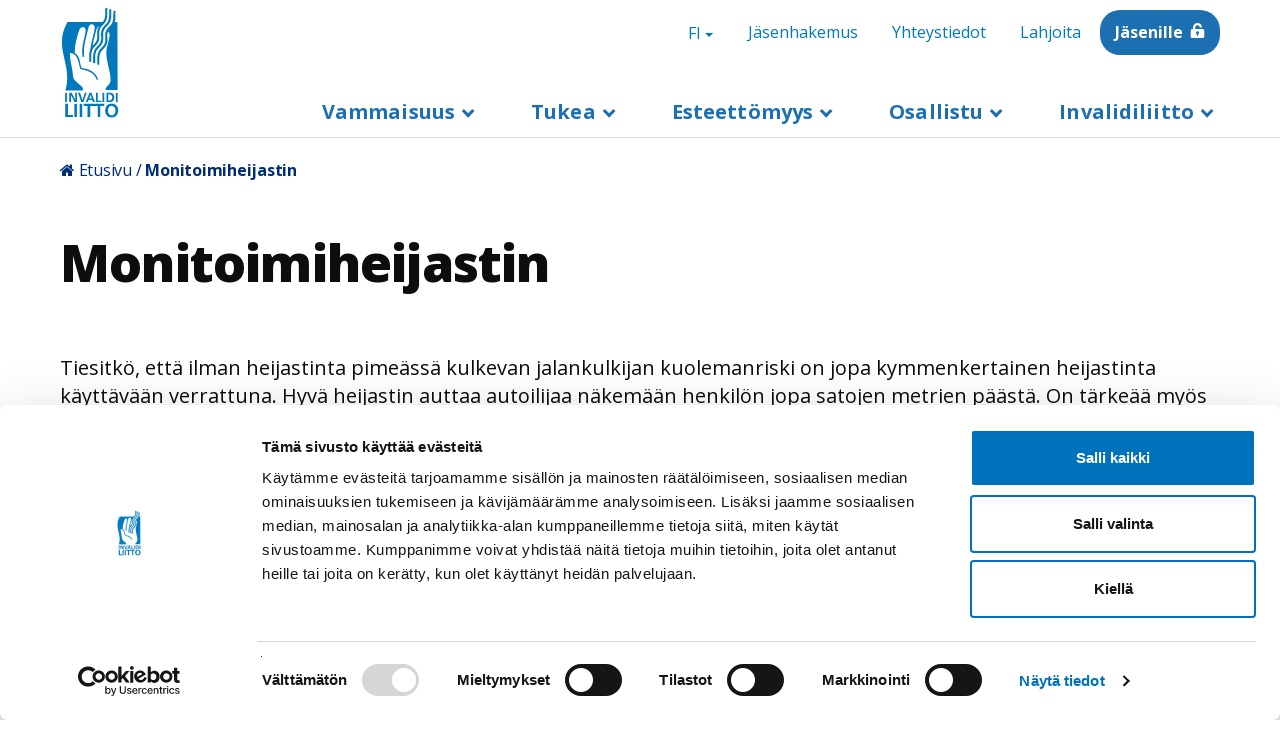

--- FILE ---
content_type: text/html; charset=UTF-8
request_url: https://www.invalidiliitto.fi/monitoimiheijastin
body_size: 20538
content:
<!DOCTYPE html>
<html  lang="fi" dir="ltr" prefix="content: http://purl.org/rss/1.0/modules/content/  dc: http://purl.org/dc/terms/  foaf: http://xmlns.com/foaf/0.1/  og: http://ogp.me/ns#  rdfs: http://www.w3.org/2000/01/rdf-schema#  schema: http://schema.org/  sioc: http://rdfs.org/sioc/ns#  sioct: http://rdfs.org/sioc/types#  skos: http://www.w3.org/2004/02/skos/core#  xsd: http://www.w3.org/2001/XMLSchema# ">
  <head>
    <!-- Google Tag Manager -->
    <script>(function(w,d,s,l,i){w[l]=w[l]||[];w[l].push({'gtm.start':
    new Date().getTime(),event:'gtm.js'});var f=d.getElementsByTagName(s)[0],
    j=d.createElement(s),dl=l!='dataLayer'?'&l='+l:'';j.async=true;j.src=
    'https://www.googletagmanager.com/gtm.js?id='+i+dl;f.parentNode.insertBefore(j,f);
    })(window,document,'script','dataLayer','GTM-KTTPV8X');</script>
    <!-- End Google Tag Manager -->
    <meta charset="utf-8" />
<script type="text/javascript" id="Cookiebot" src="https://consent.cookiebot.com/uc.js" data-cbid="b5ed84dd-7016-4b9b-b75c-30d9bd344ec1" data-blockingmode="auto" async="async" data-culture="fi"></script>
<meta name="description" content="Tiesitkö, että ilman heijastinta pimeässä kulkevan jalankulkijan kuolemanriski on jopa kymmenkertainen heijastinta käyttävään verrattuna. Hyvä heijastin auttaa autoilijaa näkemään henkilön jopa satojen metrien päästä. On tärkeää myös kiinnittää heijastin oikein." />
<link rel="canonical" href="https://www.invalidiliitto.fi/monitoimiheijastin" />
<meta property="og:type" content="website" />
<meta property="og:url" content="https://www.invalidiliitto.fi/monitoimiheijastin" />
<meta property="og:title" content="Monitoimiheijastin" />
<meta property="og:description" content="Tiesitkö, että ilman heijastinta pimeässä kulkevan jalankulkijan kuolemanriski on jopa kymmenkertainen heijastinta käyttävään verrattuna. Hyvä heijastin auttaa autoilijaa näkemään henkilön jopa satojen metrien päästä. On tärkeää myös kiinnittää heijastin oikein." />
<meta name="twitter:card" content="summary_large_image" />
<meta name="twitter:title" content="Monitoimiheijastin" />
<meta name="twitter:description" content="Tiesitkö, että ilman heijastinta pimeässä kulkevan jalankulkijan kuolemanriski on jopa kymmenkertainen heijastinta käyttävään verrattuna. Hyvä heijastin auttaa autoilijaa näkemään henkilön jopa satojen metrien päästä. On tärkeää myös kiinnittää heijastin oikein." />
<meta name="Generator" content="Drupal 11 (https://www.drupal.org)" />
<meta name="MobileOptimized" content="width" />
<meta name="HandheldFriendly" content="true" />
<meta name="viewport" content="width=device-width, initial-scale=1.0" />
<meta name="cludo:drupal_content_type" content="article" />
<link rel="alternate" hreflang="x-default" href="https://www.invalidiliitto.fi/monitoimiheijastin" />
<link rel="icon" href="/themes/custom/invalidiliitto/favicon.ico" type="image/vnd.microsoft.icon" />
<link rel="alternate" hreflang="fi" href="https://www.invalidiliitto.fi/monitoimiheijastin" />

    <title>Monitoimiheijastin | Invalidiliitto</title>
    <link rel="stylesheet" media="all" href="/sites/default/files/css/css_UoWCjNdIrzqBi5-oHr_DohpKfLr9e2JfFKyq3ZqwbqQ.css?delta=0&amp;language=fi&amp;theme=invalidiliitto&amp;include=[base64]" />
<link rel="stylesheet" media="all" href="/sites/default/files/css/css_ITGNkRV3DZBAgLlpmEExNxU0gNqEKEDS3yS5dXMdNj8.css?delta=1&amp;language=fi&amp;theme=invalidiliitto&amp;include=[base64]" />

    
  </head>
  <body data-cludo-lid="fi" data-cludo-cid="3287" data-cludo-eid="13900" data-cludo-hse="1" class="path-node page-node-type-article navbar-is-fixed-top">
    <!-- Google Tag Manager (noscript) -->
    <noscript><iframe src="https://www.googletagmanager.com/ns.html?id=GTM-KTTPV8X"
    height="0" width="0" style="display:none;visibility:hidden"></iframe></noscript>
    <!-- End Google Tag Manager (noscript) -->
    
      <div class="dialog-off-canvas-main-canvas" data-off-canvas-main-canvas>
        <div>
            <div class="region region-banner">
    <div class="views-element-container block block-views block-views-blockalert-banner-block-1 clearfix" id="block-views-block-alert-banner-block-1">
  
    

      <div class="form-group"><div class="view r view-alert-banner view-id-alert_banner view-display-id-block_1 js-view-dom-id-48ea84e2e0260a5390125742cf2f6cb58026e01a76bd68ab63247f683a8004f1">
      
  
        </div>
</div>

  </div>


  </div>

      </div>
          <header aria-label="Main navigation" class="hidden-languagebar-temporary">
      <a tabindex="1" href="#main-content" class="visually-hidden focusable skip-link">
        Hyppää pääsisältöön
      </a>
      <div  class="navbar navbar-default navbar-fixed-top invalidiliitto-header container" id="navbar" role="banner">
        <div class="navbar-header">
            <div class="region region-navigation">
                <nav role="navigation" aria-labelledby="block-headerlinks-menu" id="block-headerlinks" class="header-block header-links-block toggle">
                                
      <h2 class="visually-hidden" id="block-headerlinks-menu">Header links</h2>
      

                    
      <ul class="menu menu--header-links nav">
                          <li class="first">
                        <a  tabindex="4" href="/osallistu/liity-jaseneksi">Jäsenhakemus</a>
      </li>
                            <li>
                        <a  tabindex="5" href="/invalidiliitto/yhteystiedot">Yhteystiedot</a>
      </li>
                            <li>
                        <a  tabindex="6" href="/lahjoita">Lahjoita</a>
      </li>
                            <li class="last">
                        <a  class="bg-blue icon-lock-white extra-margin-left" tabindex="7" href="https://asiointi.invalidiliitto.fi/Kirjautuminen">Jäsenille</a>
      </li>
              </ul>
  

          </nav>
              <a tabindex="2" class="logo navbar-btn pull-left" href="/" title="Etusivu - Invalidiliitto" rel="home">
          <img src="/themes/custom/invalidiliitto/logo.svg" alt="Etusivu - Invalidiliitto" />
        </a>
    
      
<div  id="block-languagepagemenu" class="header-block header-lang-block toggle block block-menu-block block-menu-blocklanguage-page-menu clearfix" aria-label="Kielen vaihtaja">
  
  
  <div class="dropdown">
   <a tabindex="3" href="#" class="dropdown-toggle" id="language-dropdown" data-toggle="dropdown" aria-haspopup="true" aria-expanded="false">
      <span class="sr-only">Switch language, current language:</span>
      FI
      <span class="caret"></span>
    </a>

          
              <ul class="dropdown-menu">
                                <li>
          <a href="https://www.invalidiliitto.fi/">FI</a>
                        </li>
                                <li>
          <a href="https://www.invalidiliitto.fi/sv/invalidforbundet">SV</a>
                        </li>
                                <li>
          <a href="https://www.invalidiliitto.fi/en/finnish-association-people-physical-disabilities">EN</a>
                        </li>
            </ul>
      
  
    
  </div>
</div>
<div class="views-exposed-form header-block block block-views block-views-exposed-filter-blockmulti2-page-1 clearfix" data-drupal-selector="views-exposed-form-multi2-page-1" id="block-exposedformmulti2page-1-2">
  
    

      <form action="/search-results" method="get" id="views-exposed-form-multi2-page-1" accept-charset="UTF-8">
  <div class="form--inline form-inline clearfix">
  <div class="form-item js-form-item form-type-textfield js-form-type-textfield form-item-search-api-fulltext js-form-item-search-api-fulltext form-group">
      <label for="edit-search-api-fulltext" class="control-label"><span class="label-title">Hae sivustolta</span></label>
  
  
  <input placeholder="Hae sivustolta" tabindex="2" size="24" data-drupal-selector="edit-search-api-fulltext" class="form-text form-control" type="text" id="edit-search-api-fulltext" name="search_api_fulltext" value="" maxlength="128" />

  
  
  </div>
<div data-drupal-selector="edit-actions" class="form-actions form-group js-form-wrapper form-wrapper" id="edit-actions--2"><button data-drupal-selector="edit-submit-multi2" class="button js-form-submit form-submit btn-default btn" type="submit" id="edit-submit-multi2" value="Etsi">Etsi</button></div>

</div>

</form>

  </div>


  </div>

                              <button id="main-menu-button" tabindex="2" role="button" type="button" class="btn btn-white navbar-toggle" data-toggle="collapse" data-target=".navbar-collapse">
              <span class="sr-only">Avaa</span> Valikko <span class="caret"></span>
          </button>
                  </div>

        <div class="region region-navigation-secondary">
        </div>
                        <div class="navbar-collapse collapse" tabindex="-1">
          <div class="navbar-bottom-toolbar">
            <div class="region region-navigation-secondary">
              
            </div>
          </div>
                        <div class="region region-navigation-collapsible">
                <nav role="navigation" aria-labelledby="block-megamenu-menu" id="block-megamenu">
                                
      <h2 class="visually-hidden" id="block-megamenu-menu">Megamenu</h2>
      

                    
              <ul class="menu nav navbar-nav megamenu">
                                            <li class="expanded dropdown">
          <a href="#" class="dropdown-toggle" data-toggle="dropdown" role="button">Vammaisuus <span class="caret"></span></a>
                                                <ul class="menu dropdown-menu">
        <li class="close-menu hidden-xs hidden-sm">
          <a href="#" aria-label="Sulje valikko">Sulje valikko</a>
        </li>
                                  <div class='menu-items-container'>
                                                        <li class="expanded dropdown more-link">
                                                           <a href="/vammaisuus/vamman-kanssa" data-drupal-link-system-path="node/678">Vamman kanssa</a>
                                                                                            <button class='js-submenu-toggle arrow-icon closed' aria-expanded='false' aria-label="Avaa valikko"></button>
                                                                                                    <ul class='sub-menu sub-menu--level-2 dropdown-sub-menu'>
                                                  <li class="dropdown">
                          <a href="/vammaisuus/vamman-kanssa/vammautumisen-jalkeen" data-drupal-link-system-path="node/237">Vammautumisen jälkeen</a>
                                    </li>
                                <li class="dropdown">
                          <a href="/vammaisuus/vamman-kanssa/vammaisen-lapsen-kanssa" data-drupal-link-system-path="node/283">Vammaisen lapsen kanssa</a>
                                    </li>
                                <li class="dropdown">
                          <a href="/vammaisuus/vamman-kanssa/sosiaali-ja-terveydenhuollon-asiakasmaksut" data-drupal-link-system-path="node/676">Sosiaali- ja terveydenhuollon asiakasmaksut</a>
                                    </li>
                                <li class="dropdown">
                          <a href="/vammaisuus/vamman-kanssa/kuntoutus" data-drupal-link-system-path="node/240">Kuntoutus</a>
                                    </li>
                                <li class="dropdown">
                          <a href="/vammaisuus/vamman-kanssa/apuvalineet" data-drupal-link-system-path="node/53">Apuvälineet</a>
                                    </li>
              </ul>
  
                            </li>
                                                        <li class="expanded dropdown more-link">
                                                           <a href="/vammaisuus/itsenainen-elama-ja-asuminen" data-drupal-link-system-path="node/667">Itsenäinen elämä ja asuminen</a>
                                                                                            <button class='js-submenu-toggle arrow-icon closed' aria-expanded='false' aria-label="Avaa valikko"></button>
                                                                                                    <ul class='sub-menu sub-menu--level-2 dropdown-sub-menu'>
                                                  <li class="dropdown">
                          <a href="/vammaisuus/itsenainen-elama-ja-asuminen/sosiaalihuoltolain-asumisen-palvelut" data-drupal-link-system-path="node/668">Sosiaalihuoltolain asumispalvelut</a>
                                    </li>
                                <li class="dropdown">
                          <a href="/vammaisuus/itsenainen-elama-ja-asuminen/vaikeavammaisten-henkilokohtainen-apu" data-drupal-link-system-path="node/224">Vaikeavammaisten henkilökohtainen apu</a>
                                    </li>
                                <li class="dropdown">
                          <a href="/vammaisuus/itsenainen-elama-ja-asuminen/vammaispalvelulain-palveluasuminen" data-drupal-link-system-path="node/223">Vammaispalvelulain palveluasuminen</a>
                                    </li>
                                <li class="dropdown">
                          <a href="/vammaisuus/itsenainen-elama-ja-asuminen/omaishoito" data-drupal-link-system-path="node/503">Omaishoito</a>
                                    </li>
                                <li class="dropdown">
                          <a href="/vammaisuus/itsenainen-elama-ja-asuminen/apua-jaksamiseen" data-drupal-link-system-path="node/2227">Apua jaksamiseen</a>
                                    </li>
              </ul>
  
                            </li>
                                                        <li class="expanded dropdown more-link">
                                                           <a href="/vammaisuus/tyo-opiskelu-ja-yrittajyys" data-drupal-link-system-path="node/229">Työ, opiskelu ja yrittäjyys</a>
                                                                                            <button class='js-submenu-toggle arrow-icon closed' aria-expanded='false' aria-label="Avaa valikko"></button>
                                                                                                    <ul class='sub-menu sub-menu--level-2 dropdown-sub-menu'>
                                                  <li class="dropdown">
                          <a href="/vammaisuus/tyo-opiskelu-ja-yrittajyys/tyollistyminen" data-drupal-link-system-path="node/231">Työllistyminen</a>
                                    </li>
                                <li class="dropdown">
                          <a href="/vammaisuus/tyo-opiskelu-ja-yrittajyys/opiskelu" data-drupal-link-system-path="node/232">Opiskelu</a>
                                    </li>
                                <li class="dropdown">
                          <a href="/vammaisuus/tyo-opiskelu-ja-yrittajyys/yrittajyys" data-drupal-link-system-path="node/406">Yrittäjyys</a>
                                    </li>
                                <li class="dropdown">
                          <a href="/vammaisuus/tyo-opiskelu-ja-yrittajyys/tyoelamassa-pysyminen" title="Työelämässä pysyminen" data-drupal-link-system-path="node/627">Työelämässä pysyminen</a>
                                    </li>
                                <li class="dropdown">
                          <a href="/vammaisuus/tyo-opiskelu-ja-yrittajyys/tietoa-tyonantajalle" data-drupal-link-system-path="node/1369">Tietoa työnantajalle</a>
                                    </li>
              </ul>
  
                            </li>
                                                        <li class="expanded dropdown more-link">
                                                           <a href="/vammaisuus/vammaisten-oikeudet" data-drupal-link-system-path="node/669">Vammaisten oikeudet</a>
                                                                                            <button class='js-submenu-toggle arrow-icon closed' aria-expanded='false' aria-label="Avaa valikko"></button>
                                                                                                    <ul class='sub-menu sub-menu--level-2 dropdown-sub-menu'>
                                                  <li class="dropdown">
                          <a href="/vammaisuus/vammaisten-oikeudet/ykn-vammaissopimus" data-drupal-link-system-path="node/243">YK:n vammaissopimus</a>
                                    </li>
                                <li class="dropdown">
                          <a href="/vammaisuus/vammaisten-oikeudet/perustuslaki-ja-yhdenvertaisuus" data-drupal-link-system-path="node/672">Perustuslaki ja yhdenvertaisuus</a>
                                    </li>
                                <li class="dropdown">
                          <a href="/vammaisuus/vammaisten-oikeudet/oikeussuojakeinot-sosiaalipalveluissa" data-drupal-link-system-path="node/673">Oikeussuojakeinot sosiaalipalveluissa</a>
                                    </li>
                                <li class="dropdown">
                          <a href="/vammaisuus/vammaisten-oikeudet/yhdenvertaisuus-terveydenhuollossa" data-drupal-link-system-path="node/674">Yhdenvertaisuus terveydenhuollossa</a>
                                    </li>
                                <li class="dropdown">
                          <a href="/vammaisuus/vammaisten-oikeudet/vammaispalvelut-ja-sosiaalihuoltolaki" data-drupal-link-system-path="node/670">Vammaispalvelut ja sosiaalihuoltolaki</a>
                                    </li>
              </ul>
  
                            </li>
                      </div>
                  <div class='menu-items-container'>
                                                        <li class="expanded dropdown more-link">
                                                           <a href="/vammaisuus/hairinta-syrjinta-ja-vihapuhe" data-drupal-link-system-path="node/3120">Häirintä, syrjintä ja vihapuhe</a>
                                                                                            <button class='js-submenu-toggle arrow-icon closed' aria-expanded='false' aria-label="Avaa valikko"></button>
                                                                                                    <ul class='sub-menu sub-menu--level-2 dropdown-sub-menu'>
                                                  <li class="dropdown">
                          <a href="/vammaisuus/hairinta-syrjinta-ja-vihapuhe/mita-syrjinta-hairinta-tai-vihapuhe" data-drupal-link-system-path="node/3217">Mitä syrjintä, häirintä tai vihapuhe on?</a>
                                    </li>
                                <li class="dropdown">
                          <a href="/vammaisuus/hairinta-syrjinta-ja-vihapuhe/vammaisten-henkiloiden-kokema-vakivalta" data-drupal-link-system-path="node/3218">Vammaisten henkilöiden kokema väkivalta</a>
                                    </li>
                                <li class="dropdown">
                          <a href="/vammaisuus/hairinta-syrjinta-ja-vihapuhe/syrjinta-tyoelamassa" data-drupal-link-system-path="node/3216">Syrjintä työelämässä</a>
                                    </li>
                                <li class="dropdown">
                          <a href="/vammaisuus/hairinta-syrjinta-ja-vihapuhe/sinua-auttavat-tahot" data-drupal-link-system-path="node/3219">Sinua auttavat tahot</a>
                                    </li>
              </ul>
  
                            </li>
                                                        <li class="dropdown">
                                      <a href="/vammaisuus/turvallisuus-ja-varautuminen" data-drupal-link-system-path="node/3924">Turvallisuus ja varautuminen</a>
                                                            </li>
                                                        <li class="expanded dropdown more-link">
                                                           <a href="/vammaisuus/liikkuminen-kodin-ulkopuolella" data-drupal-link-system-path="node/3941">Liikkuminen kodin ulkopuolella</a>
                                                                                            <button class='js-submenu-toggle arrow-icon closed' aria-expanded='false' aria-label="Avaa valikko"></button>
                                                                                                    <ul class='sub-menu sub-menu--level-2 dropdown-sub-menu'>
                                                  <li class="dropdown">
                          <a href="/vammaisuus/liikkuminen-kodin-ulkopuolella/liikkumisen-tuki-osana-vammaispalveluita" data-drupal-link-system-path="node/233">Liikkumisen tuen palvelut</a>
                                    </li>
                                <li class="dropdown">
                          <a href="/vammaisuus/liikkuminen-kodin-ulkopuolella/pysakointi" data-drupal-link-system-path="node/227">Pysäköinti</a>
                                    </li>
                                <li class="dropdown">
                          <a href="/vammaisuus/liikkuminen-kodin-ulkopuolella/autoilun-verotuet" data-drupal-link-system-path="node/226">Autoilun verotuet</a>
                                    </li>
                                <li class="dropdown">
                          <a href="/vammaisuus/liikkuminen-kodin-ulkopuolella/liikkumisesteisen-pysakointitunnus" data-drupal-link-system-path="node/1062">Liikkumisesteisen pysäköintitunnus</a>
                                    </li>
                                <li class="dropdown">
                          <a href="/vammaisuus/liikkuminen-kodin-ulkopuolella/matkustaminen" data-drupal-link-system-path="node/235">Matkustaminen</a>
                                    </li>
              </ul>
  
                            </li>
                      </div>
                  </ul>
  
                </li>
                                <li class="expanded dropdown">
          <a href="#" class="dropdown-toggle" data-toggle="dropdown" role="button">Tukea <span class="caret"></span></a>
                                                <ul class="menu dropdown-menu">
        <li class="close-menu hidden-xs hidden-sm">
          <a href="#" aria-label="Sulje valikko">Sulje valikko</a>
        </li>
                                  <div class='menu-items-container'>
                                                        <li class="expanded dropdown more-link">
                                                           <a href="/neuvonta" data-drupal-link-system-path="node/2116">Neuvonta</a>
                                                                                            <button class='js-submenu-toggle arrow-icon closed' aria-expanded='false' aria-label="Avaa valikko"></button>
                                                                                                    <ul class='sub-menu sub-menu--level-2 dropdown-sub-menu'>
                                                  <li class="dropdown">
                          <a href="/neuvonta/apuvalineet-yllapitavat-toimintakykya" data-drupal-link-system-path="node/2199">Apuvälineet ylläpitävät toimintakykyä</a>
                                    </li>
                                <li class="dropdown">
                          <a href="https://www.invalidiliitto.fi/esitteet">Esitteet</a>
                                    </li>
              </ul>
  
                            </li>
                                                        <li class="expanded dropdown more-link">
                                                           <a href="/tukea/yhdistyksille" data-drupal-link-system-path="node/709">Yhdistyksille</a>
                                                                                            <button class='js-submenu-toggle arrow-icon closed' aria-expanded='false' aria-label="Avaa valikko"></button>
                                                                                                    <ul class='sub-menu sub-menu--level-2 dropdown-sub-menu'>
                                                  <li class="dropdown">
                          <a href="/tukea/yhdistyksille/ajankohtaista-yhdistyksille" data-drupal-link-system-path="node/362">Ajankohtaista yhdistyksille</a>
                                    </li>
                                <li class="dropdown">
                          <a href="/tukea/yhdistyksille/yhdistystoiminnan-perusteet" data-drupal-link-system-path="node/146">Yhdistystoiminnan perusteet</a>
                                    </li>
                                <li class="dropdown">
                          <a href="/tukea/yhdistyksille/kehita-yhdistysta" data-drupal-link-system-path="node/147">Kehitä yhdistystä</a>
                                    </li>
                                <li class="dropdown">
                          <a href="/tukea/yhdistyksille/tuki-yhdistykselle" data-drupal-link-system-path="node/215">Tuki yhdistykselle</a>
                                    </li>
                                <li class="dropdown">
                          <a href="/tukea/yhdistyksille/kilta-jasenrekisteri" data-drupal-link-system-path="node/142">Kilta-jäsenrekisteri</a>
                                    </li>
              </ul>
  
                            </li>
                                                        <li class="expanded dropdown more-link">
                                                           <a href="/tukea/harvinaiset" data-drupal-link-system-path="node/93">Harvinaiset sairaudet</a>
                                                                                            <button class='js-submenu-toggle arrow-icon closed' aria-expanded='false' aria-label="Avaa valikko"></button>
                                                                                                    <ul class='sub-menu sub-menu--level-2 dropdown-sub-menu'>
                                                  <li class="dropdown">
                          <a href="/tukea/harvinaiset-sairaudet/toimintaa-harvinaissairaille" data-drupal-link-system-path="node/2394">Toimintaa harvinaissairaille</a>
                                    </li>
                                <li class="dropdown">
                          <a href="/tukea/harvinaiset-sairaudet/tietoa-ja-tukea-harvinaissairaille" data-drupal-link-system-path="node/100">Tietoa ja tukea harvinaissairaille</a>
                                    </li>
                                <li class="dropdown">
                          <a href="/tukea/harvinaiset-sairaudet/tietolehtisia-harvinaissairauksista" data-drupal-link-system-path="node/3241">Tietolehtisiä harvinaissairauksista</a>
                                    </li>
                                <li class="dropdown">
                          <a href="/tukea/harvinaiset-sairaudet/harvinaisdiagnooseja" data-drupal-link-system-path="node/1963">Harvinaisdiagnooseja</a>
                                    </li>
                                <li class="dropdown">
                          <a href="/tukea/harvinaiset-sairaudet/vertaistukea-harvinaissairaille" data-drupal-link-system-path="node/129">Vertaistukea harvinaissairaille</a>
                                    </li>
                                <li class="dropdown">
                          <a href="/tukea/harvinaiset-sairaudet/harvinaisyhdistyksia" data-drupal-link-system-path="node/97">Harvinaisyhdistyksiä</a>
                                    </li>
              </ul>
  
                            </li>
                      </div>
                  <div class='menu-items-container'>
                                                        <li class="expanded dropdown more-link">
                                                           <a href="/tukea/avustajakoirat" data-drupal-link-system-path="node/64">Avustajakoirat</a>
                                                                                            <button class='js-submenu-toggle arrow-icon closed' aria-expanded='false' aria-label="Avaa valikko"></button>
                                                                                                    <ul class='sub-menu sub-menu--level-2 dropdown-sub-menu'>
                                                  <li class="dropdown">
                          <a href="/tukea/avustajakoirat/avustajakoirat-arjen-tukena" data-drupal-link-system-path="node/1947">Avustajakoirat arjen tukena</a>
                                    </li>
                                <li class="dropdown">
                          <a href="/tukea/avustajakoirat/avustajakoirat-liikkeella" data-drupal-link-system-path="node/65">Avustajakoirat liikkeellä</a>
                                    </li>
              </ul>
  
                            </li>
                                                        <li class="expanded dropdown more-link">
                                                           <a href="/tukea/vertaistuki" data-drupal-link-system-path="node/125">Vertaistuki</a>
                                                                                            <button class='js-submenu-toggle arrow-icon closed' aria-expanded='false' aria-label="Avaa valikko"></button>
                                                                                                    <ul class='sub-menu sub-menu--level-2 dropdown-sub-menu'>
                                                  <li class="dropdown">
                          <a href="/tukea/vertaistuki/vertaistukitoiminta" data-drupal-link-system-path="node/126">Vertaistukitoiminta</a>
                                    </li>
                                <li class="dropdown">
                          <a href="/tukea/vertaistuki/vertaisryhmatoiminta" data-drupal-link-system-path="node/1923">Vertaisryhmätoiminta</a>
                                    </li>
                                <li class="dropdown">
                          <a href="/tukea/vertaistuki/tuetut-lomat-2025" data-drupal-link-system-path="node/358">Tuetut lomat</a>
                                    </li>
              </ul>
  
                            </li>
                                                        <li class="expanded dropdown more-link">
                                                           <a href="/tukea/sopeutumista-tukevat-kurssit" data-drupal-link-system-path="node/44">Sopeutumista tukeva toiminta</a>
                                                                                            <button class='js-submenu-toggle arrow-icon closed' aria-expanded='false' aria-label="Avaa valikko"></button>
                                                                                                    <ul class='sub-menu sub-menu--level-2 dropdown-sub-menu'>
                                                  <li class="dropdown">
                          <a href="/tukea/sopeutumista-tukeva-toiminta/teemalliset-kurssit" data-drupal-link-system-path="node/1867">Teemalliset kurssit</a>
                                    </li>
                                <li class="dropdown">
                          <a href="/tukea/sopeutumista-tukeva-toiminta/pari-ja-perhekurssit" data-drupal-link-system-path="node/1868">Pari- ja perhekurssit</a>
                                    </li>
                                <li class="dropdown">
                          <a href="/tukea/sopeutumista-tukeva-toiminta/lisatietoa-kursseista-ja-hakemisesta" data-drupal-link-system-path="node/45">Lisätietoa kursseista ja hakemisesta</a>
                                    </li>
              </ul>
  
                            </li>
                      </div>
                  </ul>
  
                </li>
                                <li class="expanded dropdown">
          <a href="#" class="dropdown-toggle" data-toggle="dropdown" role="button">Esteettömyys <span class="caret"></span></a>
                                                <ul class="menu dropdown-menu">
        <li class="close-menu hidden-xs hidden-sm">
          <a href="#" aria-label="Sulje valikko">Sulje valikko</a>
        </li>
                                  <div class='menu-items-container'>
                                                        <li class="expanded dropdown more-link">
                                                           <a href="/esteettomyys/invalidiliiton-esteettomyystyo" data-drupal-link-system-path="node/575">Invalidiliiton esteettömyystyö</a>
                                                                                            <button class='js-submenu-toggle arrow-icon closed' aria-expanded='false' aria-label="Avaa valikko"></button>
                                                                                                    <ul class='sub-menu sub-menu--level-2 dropdown-sub-menu'>
                                                  <li class="dropdown">
                          <a href="/esteettomyys/invalidiliiton-esteettomyystyo/esteettomyystyon-uutiskirje" data-drupal-link-system-path="node/1532">Esteettömyystyön uutiskirje</a>
                                    </li>
                                <li class="dropdown">
                          <a href="/esteettomyys/invalidiliiton-esteettomyystyo/esteeton-suomi-palkinto" data-drupal-link-system-path="node/1413">Esteetön Suomi -palkinto</a>
                                    </li>
                                <li class="dropdown">
                          <a href="/esteettomyys/tietoa-esteettomyydesta-ja-saavutettavuudesta/esteettomyysvideot" data-drupal-link-system-path="node/196">Esteettömyysvideot</a>
                                    </li>
                                <li class="dropdown">
                          <a href="/esteettomyys/esteettomyyskeskus-eske/invalidiliiton-esteettomyystyon-tapahtumien-materiaalit" data-drupal-link-system-path="node/186">Invalidiliiton esteettömyystyön tapahtumien materiaalit</a>
                                    </li>
                                <li class="dropdown">
                          <a href="/esteettomyys/invalidiliiton-esteettomyystyo/tarkistuslistoja" data-drupal-link-system-path="node/702">Tarkistuslistoja</a>
                                    </li>
                                <li class="dropdown">
                          <a href="/esteettomyys/invalidiliiton-esteettomyystyo/invalidiliiton-esteettomyystyon-historiaa" data-drupal-link-system-path="node/585">Invalidiliiton esteettömyystyön historiaa</a>
                                    </li>
              </ul>
  
                            </li>
                                                        <li class="expanded dropdown more-link">
                                                           <a href="/esteettomyys/rakennetun-ympariston-esteettomyys/julkinen-rakennus" data-drupal-link-system-path="node/561">Julkinen rakennus</a>
                                                                                            <button class='js-submenu-toggle arrow-icon closed' aria-expanded='false' aria-label="Avaa valikko"></button>
                                                                                                    <ul class='sub-menu sub-menu--level-2 dropdown-sub-menu'>
                                                  <li class="dropdown">
                          <a href="/esteettomyys/julkinen-rakennus/tasoero2" data-drupal-link-system-path="node/705">Tasoero</a>
                                    </li>
                                <li class="dropdown">
                          <a href="/esteettomyys/julkinen-rakennus/opasteet-materiaalit-varit-valaistus" data-drupal-link-system-path="node/696">Opasteet, materiaalit, värit, valaistus</a>
                                    </li>
              </ul>
  
                            </li>
                                                        <li class="expanded dropdown more-link">
                                                           <a href="/esteettomyys/rakennetun-ympariston-esteettomyys/asuinrakennus" data-drupal-link-system-path="node/916">Asuinrakennus</a>
                                                                                            <button class='js-submenu-toggle arrow-icon closed' aria-expanded='false' aria-label="Avaa valikko"></button>
                                                                                                    <ul class='sub-menu sub-menu--level-2 dropdown-sub-menu'>
                                                  <li class="dropdown">
                          <a href="/esteettomyys/asuinrakennus/avustukset" data-drupal-link-system-path="node/579">Avustukset</a>
                                    </li>
                                <li class="dropdown">
                          <a href="/esteettomyys/asuinrakennus/yleinen-esteeton-wc" data-drupal-link-system-path="node/746">Yleinen esteetön wc</a>
                                    </li>
                                <li class="dropdown">
                          <a href="/esteettomyys/asuinrakennus/sauna-ja-uima-allas" data-drupal-link-system-path="node/570">Sauna ja uima-allas</a>
                                    </li>
                                <li class="dropdown">
                          <a href="/esteettomyys/asuinrakennus/asunto" data-drupal-link-system-path="node/721">Asunto</a>
                                    </li>
              </ul>
  
                            </li>
                      </div>
                  <div class='menu-items-container'>
                                                        <li class="expanded dropdown more-link">
                                                           <a href="/esteettomyys/ulkoalue" data-drupal-link-system-path="node/697">Ulkoalue</a>
                                                                                            <button class='js-submenu-toggle arrow-icon closed' aria-expanded='false' aria-label="Avaa valikko"></button>
                                                                                                    <ul class='sub-menu sub-menu--level-2 dropdown-sub-menu'>
                                                  <li class="dropdown">
                          <a href="/esteettomyys/ulkoalue/jalankulkuvayla-suojatie-ja-tilapainen-liikennejarjestely" data-drupal-link-system-path="node/572">Jalankulkuväylä, suojatie ja tilapäinen liikennejärjestely</a>
                                    </li>
                                <li class="dropdown">
                          <a href="/esteettomyys/ulkoalue/piha-alue-ja-pysakointi" data-drupal-link-system-path="node/573">Piha-alue ja pysäköinti</a>
                                    </li>
                                <li class="dropdown">
                          <a href="/esteettomyys/ulkoalue/puisto-levahdyspaikka-ja-kasvillisuus" data-drupal-link-system-path="node/581">Puisto, levähdyspaikka ja kasvillisuus</a>
                                    </li>
                                <li class="dropdown">
                          <a href="/esteettomyys/ulkoalue/leikkipaikka" data-drupal-link-system-path="node/578">Leikkipaikka</a>
                                    </li>
                                <li class="dropdown">
                          <a href="/esteettomyys/ulkoalue/kulkuvayla" data-drupal-link-system-path="node/569">Kulkuväylä</a>
                                    </li>
                                <li class="dropdown">
                          <a href="/esteettomyys/ulkoalue/luontoliikunta" data-drupal-link-system-path="node/583">Luontoliikunta</a>
                                    </li>
              </ul>
  
                            </li>
                                                        <li class="expanded dropdown more-link">
                                                           <a href="/esteettomyys/tietoa-esteettomyydesta-ja-saavutettavuudesta/saavutettavuus" data-drupal-link-system-path="node/602">Saavutettavuus</a>
                                                                                            <button class='js-submenu-toggle arrow-icon closed' aria-expanded='false' aria-label="Avaa valikko"></button>
                                                                                                    <ul class='sub-menu sub-menu--level-2 dropdown-sub-menu'>
                                                  <li class="dropdown">
                          <a href="/esteettomyys/saavutettavuus/palvelujen-saavutettavuuden-kartoittaminen" data-drupal-link-system-path="node/1270">Palvelujen saavutettavuuden kartoittaminen</a>
                                    </li>
                                <li class="dropdown">
                          <a href="/esteettomyys/saavutettavuus/verkkopalvelujen-saavutettavuus" data-drupal-link-system-path="node/638">Verkkopalvelujen saavutettavuus</a>
                                    </li>
              </ul>
  
                            </li>
                                                        <li class="expanded dropdown more-link">
                                                           <a href="/esteettomyys/tietoa-esteettomyydesta-ja-saavutettavuudesta/joukkoliikenne" data-drupal-link-system-path="node/888">Joukkoliikenne</a>
                                                                                            <button class='js-submenu-toggle arrow-icon closed' aria-expanded='false' aria-label="Avaa valikko"></button>
                                                                                                    <ul class='sub-menu sub-menu--level-2 dropdown-sub-menu'>
                                                  <li class="dropdown">
                          <a href="/esteettomyys/joukkoliikenne/matkakeskus-terminaali-ja-matkustajainformaatio" data-drupal-link-system-path="node/933">Matkakeskus, terminaali ja matkustajainformaatio</a>
                                    </li>
                                <li class="dropdown">
                          <a href="/esteettomyys/ulkoalue/pysakkialue" data-drupal-link-system-path="node/582">Pysäkkialue</a>
                                    </li>
                                <li class="dropdown">
                          <a href="/esteettomyys/joukkoliikenne/linja-auto" data-drupal-link-system-path="node/934">Linja-auto</a>
                                    </li>
                                <li class="dropdown">
                          <a href="/esteettomyys/joukkoliikenne/raitiovaunu" data-drupal-link-system-path="node/889">Raitiovaunu</a>
                                    </li>
                                <li class="dropdown">
                          <a href="/esteettomyys/joukkoliikenne/juna" data-drupal-link-system-path="node/935">Juna</a>
                                    </li>
                                <li class="dropdown">
                          <a href="/esteettomyys/joukkoliikenne/metro" data-drupal-link-system-path="node/890">Metro</a>
                                    </li>
              </ul>
  
                            </li>
                      </div>
                  </ul>
  
                </li>
                                <li class="expanded dropdown">
          <a href="#" class="dropdown-toggle" data-toggle="dropdown" role="button">Osallistu <span class="caret"></span></a>
                                                <ul class="menu dropdown-menu">
        <li class="close-menu hidden-xs hidden-sm">
          <a href="#" aria-label="Sulje valikko">Sulje valikko</a>
        </li>
                                  <div class='menu-items-container'>
                                                        <li class="expanded dropdown more-link">
                                                           <a href="/osallistu/liity-jaseneksi" data-drupal-link-system-path="node/136">Liity jäseneksi</a>
                                                                                            <button class='js-submenu-toggle arrow-icon closed' aria-expanded='false' aria-label="Avaa valikko"></button>
                                                                                                    <ul class='sub-menu sub-menu--level-2 dropdown-sub-menu'>
                                                  <li class="dropdown">
                          <a href="/osallistu/liity-jaseneksi/jasenten-sahkoinen-asiointipalvelu" data-drupal-link-system-path="node/3333">Asiointipalvelu</a>
                                    </li>
                                <li class="dropdown">
                          <a href="/osallistu/liity-jaseneksi/jasenyys-kannattaa" data-drupal-link-system-path="node/369">Jäsenyys kannattaa</a>
                                    </li>
                                <li class="dropdown">
                          <a href="/kilta-form" data-drupal-link-system-path="kilta-form">Jäsenhakemus</a>
                                    </li>
                                <li class="dropdown">
                          <a href="/osallistu/liity-jaseneksi/kannattajajasenyys" data-drupal-link-system-path="node/4183">Kannattajajäsenyys</a>
                                    </li>
                                <li class="dropdown">
                          <a href="/osallistu/liity-jaseneksi/yhdistys-invalidiliiton-jaseneksi" data-drupal-link-system-path="node/1558">Yhdistys Invalidiliiton jäseneksi</a>
                                    </li>
              </ul>
  
                            </li>
                                                        <li class="dropdown">
                                      <a href="/lahjoita" data-drupal-link-system-path="node/3734">Lahjoita</a>
                                                            </li>
                                                        <li class="expanded dropdown more-link">
                                                           <a href="/osallistu/invalidiliiton-koulutukset-ja-tapahtumat" data-drupal-link-system-path="node/241">Koulutus</a>
                                                                                            <button class='js-submenu-toggle arrow-icon closed' aria-expanded='false' aria-label="Avaa valikko"></button>
                                                                                                    <ul class='sub-menu sub-menu--level-2 dropdown-sub-menu'>
                                                  <li class="dropdown">
                          <a href="/koulutuksia" data-drupal-link-system-path="node/133">Koulutuksia ja tapahtumia</a>
                                    </li>
              </ul>
  
                            </li>
                                                        <li class="expanded dropdown more-link">
                                                           <a href="/osallistu/alue-ja-yhdistystoiminta" data-drupal-link-system-path="node/156">Alue- ja yhdistystoiminta</a>
                                                                                            <button class='js-submenu-toggle arrow-icon closed' aria-expanded='false' aria-label="Avaa valikko"></button>
                                                                                                    <ul class='sub-menu sub-menu--level-2 dropdown-sub-menu'>
                                                  <li class="dropdown">
                          <a href="/osallistu/alue-ja-yhdistystoiminta/aluetoiminta" title="Aluetoiminta" data-drupal-link-system-path="node/707">Aluetoiminta</a>
                                    </li>
                                <li class="dropdown">
                          <a href="/osallistu/alue-ja-yhdistystoiminta/nuorten-toiminta" title="Nuorten toiminta" data-drupal-link-system-path="node/347">Nuorten toiminta</a>
                                    </li>
                                <li class="dropdown">
                          <a href="/osallistu/alue-ja-yhdistystoiminta/voimaannu-vammaisena-naisena" data-drupal-link-system-path="node/345">Voimaannu vammaisena naisena</a>
                                    </li>
                                <li class="dropdown">
                          <a href="/osallistu/alue-ja-yhdistystoiminta/tule-vapaaehtoiseksi" data-drupal-link-system-path="node/209">Vapaaehtoistyö</a>
                                    </li>
                                <li class="dropdown">
                          <a href="/osallistu/alue-ja-yhdistystoiminta/jasenkirje" data-drupal-link-system-path="node/1511">Jäsenkirje</a>
                                    </li>
                                <li class="dropdown">
                          <a href="/osallistu/alue-ja-yhdistystoiminta/jasenyhdistysten-yhteystiedot" data-drupal-link-system-path="node/217">Jäsenyhdistysten yhteystiedot</a>
                                    </li>
              </ul>
  
                            </li>
                                                        <li class="dropdown">
                                      <a href="/mita-mielta" title="Mitä mieltä?" data-drupal-link-system-path="node/997">Mitä mieltä?</a>
                                                            </li>
                      </div>
                  <div class='menu-items-container'>
                                                        <li class="expanded dropdown more-link">
                                                           <a href="/osallistu/kampanjat-ja-tapahtumat" data-drupal-link-system-path="node/3348">Kampanjat ja tapahtumat</a>
                                                                                            <button class='js-submenu-toggle arrow-icon closed' aria-expanded='false' aria-label="Avaa valikko"></button>
                                                                                                    <ul class='sub-menu sub-menu--level-2 dropdown-sub-menu'>
                                                  <li class="dropdown">
                          <a href="/helppoliikkua" data-drupal-link-system-path="node/3971">Helppo liikkua 2025</a>
                                    </li>
                                <li class="dropdown">
                          <a href="/avustajaksi" data-drupal-link-system-path="node/3402">Henkilökohtainen avustaja</a>
                                    </li>
              </ul>
  
                            </li>
                                                        <li class="dropdown">
                                      <a href="/osallistu/turvallisen-tilan-ohjeet" data-drupal-link-system-path="node/3116">Turvallisen tilan ohjeet</a>
                                                            </li>
                                                        <li class="dropdown">
                                      <a href="/osallistu/invalidiliiton-uutiskirjeet" data-drupal-link-system-path="node/968">Tilaa Invalidiliiton uutiskirjeitä</a>
                                                            </li>
                                                        <li class="dropdown">
                                      <a href="https://www.invalidiliitto.fi/esitteet">Tilaa Invalidiliiton esitteitä</a>
                                                            </li>
                      </div>
                  </ul>
  
                </li>
                                <li class="expanded dropdown">
          <a href="#" class="dropdown-toggle" data-toggle="dropdown" role="button">Invalidiliitto <span class="caret"></span></a>
                                                <ul class="menu dropdown-menu">
        <li class="close-menu hidden-xs hidden-sm">
          <a href="#" aria-label="Sulje valikko">Sulje valikko</a>
        </li>
                                  <div class='menu-items-container'>
                                                        <li class="dropdown">
                                      <a href="/ajankohtaista" data-drupal-link-system-path="node/2656">Ajankohtaista</a>
                                                            </li>
                                                        <li class="expanded dropdown more-link">
                                                           <a href="/invalidiliitto/yhteystiedot" data-drupal-link-system-path="node/208">Yhteystiedot</a>
                                                                                            <button class='js-submenu-toggle arrow-icon closed' aria-expanded='false' aria-label="Avaa valikko"></button>
                                                                                                    <ul class='sub-menu sub-menu--level-2 dropdown-sub-menu'>
                                                  <li class="dropdown">
                          <a href="/invalidiliitto/yhteystiedot/medialle" data-drupal-link-system-path="node/3328">Medialle</a>
                                    </li>
                                <li class="dropdown">
                          <a href="/invalidiliitto/yhteystiedot/ota-yhteytta" data-drupal-link-system-path="node/3334">Ota yhteyttä!</a>
                                    </li>
              </ul>
  
                            </li>
                                                        <li class="expanded dropdown more-link">
                                                           <a href="/invalidiliitto/organisaatio" data-drupal-link-system-path="node/284">Organisaatio</a>
                                                                                            <button class='js-submenu-toggle arrow-icon closed' aria-expanded='false' aria-label="Avaa valikko"></button>
                                                                                                    <ul class='sub-menu sub-menu--level-2 dropdown-sub-menu'>
                                                  <li class="dropdown">
                          <a href="/invalidiliitto/organisaatio/esteeton-toimitalo" data-drupal-link-system-path="node/350">Esteetön toimitalo</a>
                                    </li>
                                <li class="dropdown">
                          <a href="/invalidiliitto/organisaatio/saannot" data-drupal-link-system-path="node/207">Säännöt</a>
                                    </li>
                                <li class="dropdown">
                          <a href="/liittoaanestys" data-drupal-link-system-path="node/3824">Liittoäänestys</a>
                                    </li>
                                <li class="dropdown">
                          <a href="/invalidiliitto/organisaatio/tyoryhmat" data-drupal-link-system-path="node/346">Työryhmät</a>
                                    </li>
                                <li class="dropdown">
                          <a href="/invalidiliitto/organisaatio/historia" data-drupal-link-system-path="node/152">Historia</a>
                                    </li>
              </ul>
  
                            </li>
                                                        <li class="expanded dropdown more-link">
                                                           <a href="/invalidiliitto/yhteiskunnallinen-vaikuttaminen" data-drupal-link-system-path="node/166">Yhteiskunnallinen vaikuttaminen</a>
                                                                                            <button class='js-submenu-toggle arrow-icon closed' aria-expanded='false' aria-label="Avaa valikko"></button>
                                                                                                    <ul class='sub-menu sub-menu--level-2 dropdown-sub-menu'>
                                                  <li class="dropdown">
                          <a href="/invalidiliitto/yhteiskunnallinen-vaikuttaminen/vammaispalvelulaki" data-drupal-link-system-path="node/2297">Vammaispalvelulaki</a>
                                    </li>
                                <li class="dropdown">
                          <a href="/invalidiliitto/yhteiskunnallinen-vaikuttaminen/hyvinvointialueet" data-drupal-link-system-path="node/2821">Hyvinvointialueet</a>
                                    </li>
                                <li class="dropdown">
                          <a href="/invalidiliitto/yhteiskunnallinen-vaikuttaminen/liikennepolitiikka" data-drupal-link-system-path="node/2994">Liikennepolitiikka</a>
                                    </li>
                                <li class="dropdown">
                          <a href="/invalidiliitto/yhteiskunnallinen-vaikuttaminen/koulutus-ja-tyollisyyspolitiikka" data-drupal-link-system-path="node/167">Koulutus- ja työllisyyspolitiikka</a>
                                    </li>
                                <li class="dropdown">
                          <a href="/vaalit" data-drupal-link-system-path="node/1357">Vaalit</a>
                                    </li>
                                <li class="dropdown">
                          <a href="/invalidiliitto/yhteiskunnallinen-vaikuttaminen/lausunnot-ja-kannanotot" data-drupal-link-system-path="node/3521">Lausunnot ja kannanotot</a>
                                    </li>
                                <li class="dropdown">
                          <a href="/invalidiliitto/yhteiskunnallinen-vaikuttaminen/invalidiliiton-vaikuttamistyon-uutisia" data-drupal-link-system-path="node/3945">Invalidiliiton vaikuttamistyön uutisia</a>
                                    </li>
              </ul>
  
                            </li>
                      </div>
                  <div class='menu-items-container'>
                                                        <li class="expanded dropdown more-link">
                                                           <a href="/invalidiliitto/tutkimus" data-drupal-link-system-path="node/140">Tutkimus</a>
                                                                                            <button class='js-submenu-toggle arrow-icon closed' aria-expanded='false' aria-label="Avaa valikko"></button>
                                                                                                    <ul class='sub-menu sub-menu--level-2 dropdown-sub-menu'>
                                                  <li class="dropdown">
                          <a href="/invalidiliitto/tutkimus/tutkimushankkeet" data-drupal-link-system-path="node/34">Tutkimushankkeet</a>
                                    </li>
                                <li class="dropdown">
                          <a href="/invalidiliitto/tutkimus/tutkimusjulkaisut" data-drupal-link-system-path="node/364">Tutkimusjulkaisut</a>
                                    </li>
                                <li class="dropdown">
                          <a href="/osallisuusbarometri" data-drupal-link-system-path="node/4265">Invalidiliiton osallisuusbarometri</a>
                                    </li>
              </ul>
  
                            </li>
                                                        <li class="expanded dropdown more-link">
                                                           <a href="/invalidiliitto/hankkeet-ja-projektit" data-drupal-link-system-path="node/1081">Hankkeet ja projektit</a>
                                                                                            <button class='js-submenu-toggle arrow-icon closed' aria-expanded='false' aria-label="Avaa valikko"></button>
                                                                                                    <ul class='sub-menu sub-menu--level-2 dropdown-sub-menu'>
                                                  <li class="dropdown">
                          <a href="/invalidiliitto/hankkeet-ja-projektit/me-osataan-omilla-taidoilla-tyoelamaan" data-drupal-link-system-path="node/3300">Me osataan! Omilla taidoilla työelämään</a>
                                    </li>
                                <li class="dropdown">
                          <a href="/liikkumisenapuvalineista" data-drupal-link-system-path="node/1536">Iloa ja hyötyä liikkumisen apuvälineistä</a>
                                    </li>
              </ul>
  
                            </li>
                                                        <li class="expanded dropdown more-link">
                                                           <a href="/invalidiliitto/kansainvalinen-toiminta" data-drupal-link-system-path="node/2639">Kansainvälinen toiminta</a>
                                                                                            <button class='js-submenu-toggle arrow-icon closed' aria-expanded='false' aria-label="Avaa valikko"></button>
                                                                                                    <ul class='sub-menu sub-menu--level-2 dropdown-sub-menu'>
                                                  <li class="dropdown">
                          <a href="/invalidiliitto/kansainvalinen-toiminta/kehitysyhteistyo" data-drupal-link-system-path="node/102">Kehitysyhteistyö</a>
                                    </li>
                                <li class="dropdown">
                          <a href="/invalidiliitto/kansainvalinen-toiminta/muu-kansainvalinen-toiminta" data-drupal-link-system-path="node/2655">Muu kansainvälinen toiminta</a>
                                    </li>
              </ul>
  
                            </li>
                                                        <li class="expanded dropdown more-link">
                                                           <a href="/invalidiliitto/yrityksille-ja-yhteisoille" data-drupal-link-system-path="node/2640">Palvelut yrityksille ja yhteisöille</a>
                                                                                            <button class='js-submenu-toggle arrow-icon closed' aria-expanded='false' aria-label="Avaa valikko"></button>
                                                                                                    <ul class='sub-menu sub-menu--level-2 dropdown-sub-menu'>
                                                  <li class="dropdown">
                          <a href="/invalidiliitto/palvelut-yrityksille-ja-yhteisoille/yhdenvertaista-palvelua-kaikille-merkki" data-drupal-link-system-path="node/1443">Yhdenvertaista palvelua kaikille -merkki</a>
                                    </li>
                                <li class="dropdown">
                          <a href="/invalidiliitto/palvelut-yrityksille-ja-yhteisoille/kokemustoiminta" data-drupal-link-system-path="node/67">Kokemustoiminta ja kokemustoimijat</a>
                                    </li>
              </ul>
  
                            </li>
                      </div>
                  </ul>
  
                </li>
              </ul>
  


          </nav>
<div id="block-ikanavalink" class="i-kanava-secondary-link block block-block-content block-block-content0f1fb773-a006-4fba-a5d0-4a9a54d594a3 clearfix">
  
    

      
  </div>


  </div>

                            </div>
              </div>
    </header>
  



  <div class="main-container container js-quickedit-main-content invalidiliitto-main ">
                              <div class="invalidiliitto-hero-top">
              <div class="region region-header">
    
<div id="block-invalidiliitto-breadcrumbs-mobile" class="invalidiliitto-breadcrumbs-mobile block block-system block-system-breadcrumb-block clearfix">
  
    

        <ol class="breadcrumb">
          <li >
                <span class="mobile-icon"><a href="/"></a></span>
        <span class="link-container"><a href="/">Etusivu</a></span>
              </li>
          <li  class="active">
                  <span class="no-link">
          Monitoimiheijastin
            </span>
              </li>
      </ol>

  </div>


  </div>

          </div>
                </div>

      <div role="main" class="invalidiliitto-main main-container container js-quickedit-main-content" aria-label="Monitoimiheijastin" Primary>
      <div class="row full-height">
                                                            <aside class="no-padding col-md-5 invalidiliitto-sidebar" role="complementary">  <div class="region region-sidebar-first">
    
<div id="block-invalidiliitto-breadcrumbs" class="invalidiliitto-breadcrumbs-desktop block block-system block-system-breadcrumb-block clearfix">
  
    

        <ol class="breadcrumb">
          <li >
                <span class="mobile-icon"><a href="/"></a></span>
        <span class="link-container"><a href="/">Etusivu</a></span>
              </li>
          <li  class="active">
                  <span class="no-link">
          Monitoimiheijastin
            </span>
              </li>
      </ol>

  </div>

<div id="block-invalidiliitto-entityviewcontent" class="block block-ctools block-entity-viewnode clearfix">
  
    

      <div data-history-node-id="798" about="/monitoimiheijastin" typeof="schema:Article" class="article sidebar clearfix override-contextual">
  <div class="content">
              <h3>Lisätietoa</h3>
    
    

          <div class="panel-contact">
        <div class="panel-contact__content">
                        <div class="panel-contact__body">
          
            <div class="field field--name-field-contact-custom-text field--type-text-long field--label-hidden field--item"><p><strong>Kysy lisää tai tilaa:</strong></p>

<ul>
	<li><a href="mailto:varainhankinta@invalidiliitto.fi">varainhankinta@invalidiliitto.fi</a>&nbsp;</li>
	<li>Puh 044 765 0510</li>
	<li>Asiakaspalvelumme palvelee arkisin klo 8.00–16.00</li>
</ul></div>
      
        </div>
        </div>
      </div>
        
  <div class="field field--name-field-tags field--type-entity-reference field--label-above tags-listing">
    <div class="field--label">Tagit</div>
          <div class="field__items">
              <span class="field--item"><a href="/asiasana/lahjoitus" property="schema:about" class="btn btn-tag" hreflang="und">Lahjoitus</a></span>
          <span class="field--item"><a href="/asiasana/tukituote" property="schema:about" class="btn btn-tag" hreflang="und">Tukituote</a></span>
              </div>
      </div>

    
  </div>
</div>

  </div>


  </div>
</aside>
                  
      <div  class="col-sm-8 col-sm-12">

                
                
                
                          <a id="main-content"></a>
            <div class="region region-content">
    <div id="block-invalidiliitto-entityviewcontent-3" class="hero-image-block block block-ctools block-entity-viewnode clearfix">
  
    

      
<article data-history-node-id="798" about="/monitoimiheijastin" typeof="schema:Article" class="article hero-banner clearfix">

  
      <span property="schema:name" content="Monitoimiheijastin" class="hidden"></span>


  
  <div class="content">
    
  </div>

</article>

  </div>

<div data-drupal-messages-fallback class="hidden"></div>
    <div class="page-header"><div>
  <h1>Monitoimiheijastin</h1>
</div>
</div>

  
<article data-history-node-id="798" about="/monitoimiheijastin" typeof="schema:Article" class="article full clearfix">

  
      <span property="schema:name" content="Monitoimiheijastin" class="hidden"></span>


  
  <div class="content">
    
            <div class="field field--name-field-intro field--type-string-long field--label-hidden field--item">Tiesitkö, että ilman heijastinta pimeässä kulkevan jalankulkijan kuolemanriski on jopa kymmenkertainen heijastinta käyttävään verrattuna. Hyvä heijastin auttaa autoilijaa näkemään henkilön jopa satojen metrien päästä. On tärkeää myös kiinnittää heijastin oikein.</div>
      
            <div property="schema:text" class="field field--name-body field--type-text-with-summary field--label-hidden field--item"><div data-embed-button="media" data-entity-embed-display="view_mode:media.img" data-entity-type="media" data-entity-uuid="78afedf1-e867-4d31-80c3-96e3b8882ae2" data-langcode="fi" data-entity-embed-display-settings="[]" class="embedded-entity"><div>
  
  
            <div class="field field--name-field-image field--type-image field--label-hidden field--item">  <img loading="lazy" src="/sites/default/files/2017-11/heijastinpaketti%20ja%20laukku_600.jpg" width="600" height="408" alt="monitoimiheijastin pakkauksessa ja laukussa" typeof="foaf:Image" class="img-responsive">

</div>
      
</div>
</div>


<p>&nbsp;</p>

<p>Uudentyyppisessä monitoimiheijastimessa 3M-heijastinta on parannettu entisestään liittämällä siihen kolme punaista LED-valoa.</p>

<p>Heijastimen ja punaisen LED-valon yhdistelmä mahdollistaa näkyvyyden jopa 150 metriin saakka. Monitoimiheijastimen voi kiinnittää melkein mihin vain: käsivarteen (mukaan tulevan rannekkeen avulla), kenkiin, laukkuun, pyöräilykypärään, lemmikin pantaan jne.</p>

<p>Varmista esimerkiksi taskulampputestillä, että läheisilläsi on toimivat heijastimet ja että ne on kiinnitetty oikein. Erilaiset heijastimet täydentävät toisiaan, ja jalankulkijan olisi tärkeää varmistaa oma näkyvyys joka suuntaan. Käsivarsiheijastinta suositellaan käytettäväksi molemmissa käsissä. Riippuvan heijastimen tulisi roikkua noin aikuisen henkilön polven korkeudella.</p>

<p><strong>Tuotetiedot</strong></p>

<ul>
	<li>3M heijastin</li>
	<li>3 punaista LED-valoa</li>
	<li>Toimii 3V nappiparistolla (paristo vaihdettavissa)</li>
	<li>LED-valon käyttöikä yhdellä paristolla jopa 70 tuntia</li>
	<li>Näkyvyys LED-toiminto aktivoituna jopa 100 m</li>
	<li>Koko: käyttöön kiinnitettynä 8 cm x 3,5 cm</li>
	<li>Koko: avattuna 15 cm x 3,5 cm.</li>
</ul>

<p><strong>Hinta </strong>20 €/kpl (sis. alv. 25,5 %)</p>

<p>Hinta sisältää toimitus- ja käsittelykulut.</p>

<p>Turvaa syksyn pimeisiin iltoihin!&nbsp;</p>

<h3>Tilaukset ja tiedustelut:</h3>

<ul>
	<li><a href="mailto:asiakaspalvelu@invalidiliitto.fi">varainhankinta@invalidiliitto.fi</a></li>
	<li>Puh 044 765 0510</li>
	<li>Asiakaspalvelumme palvelee arkisin klo 8–16</li>
	<li><a href="http://www.invalidiliitto.fi/tukituotteet">Katso myös muut tukituotteet</a></li>
</ul></div>
      
  </div>

</article>

<div  id="block-feedback-did-you-find" class="feedback-did-you-find" id="block-feedback-did-you-find" aria-label="Löysitkö etsimäsi?" role="dialog" aria-hidden="true">
  <button class="close-btn" 
    aria-label="Sulje"
    aria-controls="block-feedback-did-you-find"
    type="button">
    &times;
  </button>
  <form class="webform-submission-form webform-submission-add-form webform-submission-feedback-did-you-find-form webform-submission-feedback-did-you-find-add-form webform-submission-feedback-did-you-find-node-798-form webform-submission-feedback-did-you-find-node-798-add-form js-webform-details-toggle webform-details-toggle antibot" data-drupal-selector="webform-submission-feedback-did-you-find-node-798-add-form" data-action="/monitoimiheijastin" action="/antibot" method="post" id="webform-submission-feedback-did-you-find-node-798-add-form" accept-charset="UTF-8">
  
  <noscript>
  <div class="antibot-no-js antibot-message antibot-message-warning">You must have JavaScript enabled to use this form.</div>
</noscript>
<fieldset data-drupal-selector="edit-feedback-type" class="checkboxes--wrapper fieldgroup form-composite webform-composite-visible-title required js-webform-type-checkboxes webform-type-checkboxes js-form-item form-item js-form-wrapper form-wrapper" id="edit-feedback-type--wrapper">
      <legend>
    <span class="fieldset-legend js-form-required form-required">Löysitkö etsimäsi?</span>
  </legend>
  <div class="fieldset-wrapper">
                <div id="edit-feedback-type" class="js-webform-checkboxes webform-options-display-side-by-side form-checkboxes"><div class="form-item js-form-item form-type-checkbox js-form-type-checkbox form-item-feedback-type-yes js-form-item-feedback-type-yes checkbox">
  
  
  

      <label for="edit-feedback-type-yes" class="control-label option"><input data-drupal-selector="edit-feedback-type-yes" class="form-checkbox" type="checkbox" id="edit-feedback-type-yes" name="feedback_type[yes]" value="yes" /><span class="label-title">Kyllä</span></label>
  
  
  </div>
<div class="form-item js-form-item form-type-checkbox js-form-type-checkbox form-item-feedback-type-no js-form-item-feedback-type-no checkbox">
  
  
  

      <label for="edit-feedback-type-no" class="control-label option"><input data-drupal-selector="edit-feedback-type-no" class="form-checkbox" type="checkbox" id="edit-feedback-type-no" name="feedback_type[no]" value="no" /><span class="label-title">En</span></label>
  
  
  </div>
<div class="form-item js-form-item form-type-checkbox js-form-type-checkbox form-item-feedback-type-give-feedback js-form-item-feedback-type-give-feedback checkbox">
  
  
  

      <label for="edit-feedback-type-give-feedback" class="control-label option"><input data-drupal-selector="edit-feedback-type-give-feedback" class="form-checkbox" type="checkbox" id="edit-feedback-type-give-feedback" name="feedback_type[give-feedback]" value="give-feedback" /><span class="label-title">Jätä palautetta</span></label>
  
  
  </div>
</div>

          </div>
</fieldset>
<div class="form-item js-form-item form-type-textarea js-form-type-textarea form-item-message js-form-item-message form-group">
      <label for="edit-message" class="control-label"><span class="label-title">Kirjoita palautetta</span></label>
  
  
  <div class="form-textarea-wrapper">
  <textarea data-drupal-selector="edit-message" class="form-textarea resize-vertical form-control" id="edit-message" name="message" rows="5" cols="60"></textarea>
</div>


  
  
  </div>
<div id="edit-help-text" class="form-item js-form-item form-type-webform-markup js-form-type-webform-markup form-item-help-text js-form-item-help-text form-no-label form-group">
  
  
  <p>Emme vastaa palautteisiin henkilökohtaisesti. Ethän kirjoita tähän henkilötietojasi.</p>

  
  
  </div>
<input data-drupal-selector="edit-antibot-key" type="hidden" name="antibot_key" value="" /><input autocomplete="off" data-drupal-selector="form-bpvzccuroj83o6anvfrhdz4d0tcthu8rvu7hpewfcru" type="hidden" name="form_build_id" value="form-bpVZCCuRoJ83O6aNvfRhDz4d0TctHu8Rvu7hPeWFCRU" /><input data-drupal-selector="edit-webform-submission-feedback-did-you-find-node-798-add-form" type="hidden" name="form_id" value="webform_submission_feedback_did_you_find_node_798_add_form" /><div data-drupal-selector="edit-actions" class="form-actions form-group js-form-wrapper form-wrapper" id="edit-actions"><button class="webform-button--submit button button--primary js-form-submit form-submit btn-primary btn" data-drupal-selector="edit-submit" type="submit" id="edit-submit" name="op" value="Lähetä">Lähetä</button>
</div>
<div class="url-textfield form-group js-form-wrapper form-wrapper" style="display: none !important;"><div class="form-item js-form-item form-type-textfield js-form-type-textfield form-item-url js-form-item-url form-group">
      <label for="edit-url" class="control-label"><span class="label-title">Leave this field blank</span></label>
  
  
  <input autocomplete="off" data-drupal-selector="edit-url" class="form-text form-control" type="text" id="edit-url" name="url" value="" size="20" maxlength="128" />

  
  
  </div>
</div>


  
</form>

</div>

  </div>

              </div>

                </div>
                    <div class="region region-liftup-region">
    <div id="block-invalidiliitto-entityviewcontent-2" class="block block-ctools block-entity-viewnode clearfix">
  
    

      <div data-history-node-id="798" about="/monitoimiheijastin" typeof="schema:Article" class="article bottom-liftups clearfix">
  
      <h2>
      <a href="/monitoimiheijastin" rel="bookmark"></a>
    </h2>
      <span property="schema:name" content="Monitoimiheijastin" class="hidden"></span>


  
  <div class="content">
    

  </div>

</div>

  </div>


  </div>

            </div>
      <footer class="footer" role="contentinfo">
      <div class="container">
        <div class="row region region-footer-top">
    <div id="block-invalidiliittocontactinformation" class="col-md-4 block block-block-content block-block-contentfff18fcb-d773-4b5c-80bd-89cb17653d77 clearfix">
  
      <h2 class="block-title">Yhteystiedot</h2>
    

      
            <div class="field field--name-body field--type-text-with-summary field--label-hidden field--item"><div data-embed-button="media" data-entity-embed-display="view_mode:media.img" data-entity-embed-display-settings="[]" data-entity-type="media" data-entity-uuid="1c4afd8d-a817-47fb-9214-5612b0792d66" data-langcode="fi" class="embedded-entity"><div>
  
  
            <div class="field field--name-field-image field--type-image field--label-hidden field--item">  <img loading="lazy" src="/sites/default/files/2024-09/INVALIDILIITTO_nega_60px.png" width="60" height="120" alt="IL_negalogo 60px" typeof="foaf:Image" class="img-responsive">

</div>
      
</div>
</div>


<p>Mannerheimintie 107,<br>
00280 Helsinki</p>

<p><a class="arrow-prefix" href="/saapumisohjeet-invalidiliiton-esteettomaan-toimitaloon">Saapumisohjeet</a></p>

<p><strong>Puhelinvaihde:</strong><br>
09 613 191</p>

<p><strong>Sähköposti:</strong><br>
fpd@invalidiliitto.fi</p>
</div>
      
  </div>

            <nav role="navigation" aria-labelledby="block-footerlinks-menu" id="block-footerlinks" class="validia-menu col-md-4">
                  
      <h2 id="block-footerlinks-menu">Oikopolut</h2>
      

                    
      <ul class="menu menu--footer-links nav">
                      <li class="first">
                                        <a href="/invalidiliiton-verkkolaskujen-vastaanotto" data-drupal-link-system-path="node/824">Verkkolaskuosoitteet</a>
              </li>
                      <li>
                                        <a href="https://www.invalidiliitto.fi/invalidiliitto/yhteystiedot/medialle">Medialle</a>
              </li>
                      <li class="last">
                                        <a href="http://www.spesia.fi">Ammattiopisto Spesia</a>
              </li>
        </ul>
  

          </nav>
<div id="block-footercenterblock" class="col-md-4 footer-some block block-block-content block-block-contentda6b20cf-655c-4cd6-b7aa-fcbbed6e8e48 clearfix">
  
      <h2 class="block-title">Seuraa meitä</h2>
    

      
            <div class="field field--name-body field--type-text-with-summary field--label-hidden field--item"><ul><li><a class="footer-some-link twitter" href="https://www.twitter.com/invalidiliitto" target="_blank" title="Twitter" aria-label="Twitter"><span>Twitter</span></a></li><li><a class="footer-some-link instagram" href="https://www.instagram.com/invalidiliitto" target="_blank" title="Instagram" aria-label="Instagram"><span>Instagram</span></a></li><li><a class="footer-some-link linkedin" href="https://www.linkedin.com/company/invalidiliitto/" target="_blank" title="Linkedin" aria-label="Linkedin"><span>Linkedin</span></a></li><li><a class="footer-some-link facebook" href="https://www.facebook.com/Invalidiliitto" target="_blank" title="Facebook" aria-label="Facebook"><span>Facebook</span></a></li><li><a class="footer-some-link youtube" href="https://www.youtube.com/user/invalidiliittory/featured" target="_blank" title="Youtube" aria-label="Youtube"><span>Youtube</span></a></li><li><a class="footer-some-link whatsapp" href="https://www.invalidiliitto.fi/ajankohtaista/kokeile-invalidiliiton-uutta-whatsapp-kanavaa" title="WhatsApp" aria-label="WhatsApp"><span>WhatsApp</span></a></li></ul><p><a href="/invalidiliitto/yhteystiedot/ota-yhteytta">Ota yhteyttä / palaute</a></p><p><a href="/neuvonta">Neuvontapalvelu</a></p><p><a href="/osallistu/invalidiliiton-uutiskirjeet">Tilaa uutiskirjeitä</a></p><p><a href="/esitteet">Tilaa esitteitä</a></p><div><a href="https://www.invalidiliitto.fi/invalidiliitto/palvelut-yrityksille-ja-yhteisoille/yhdenvertaista-palvelua-kaikille"><img class="yhdenvertaista-logo float-right" src="data:image/svg+xml,%3C%3Fxml version='1.0' encoding='UTF-8'%3F%3E%3Csvg id='Layer_2' data-name='Layer 2' xmlns='http://www.w3.org/2000/svg' viewBox='0 0 126.57 126.57'%3E%3Cdefs%3E%3Cstyle%3E .cls-1 %7B fill: none; %7D .cls-1, .cls-2 %7B stroke-width: 0px; %7D .cls-2 %7B fill: %23fff; %7D %3C/style%3E%3C/defs%3E%3Cg id='Layer_1-2' data-name='Layer 1'%3E%3Cg%3E%3Cpath class='cls-1' d='m63.28,126.57c34.95,0,63.28-28.33,63.28-63.28S98.23,0,63.28,0,0,28.33,0,63.28s28.33,63.28,63.28,63.28h0Z'/%3E%3Cpath class='cls-2' d='m60.13,93.97c-3.87,0-7.73,0-11.6,0-2.59,0-4.34-1.64-4.32-4.21.02-1.92.29-3.84.33-5.76.01-.62-.18-1.38-.55-1.86-2.55-3.26-3.58-7.08-3.76-11.06-.24-5.48-.13-10.98-.1-16.48.02-3.16,2.96-5.57,6.12-5.12,1.18.17,1.44,0,1.8-1.16.8-2.6,3.41-4.76,6.74-3.98,1.06.25,1.87.03,2.57-.9,1.16-1.54,2.77-2.14,4.7-1.94,1.63.17,1.94-.12,1.97-1.8.04-2.12.04-4.23.06-6.35.02-2.48,1.12-4.43,3-5.95,1.88-1.53,5.69-1.3,7.44.36,1.82,1.72,2.67,3.84,2.66,6.33-.02,6.78-.03,13.56-.05,20.35,0,1.6.13,1.7,1.64,2.34,3.01,1.26,4.91,3.61,5.04,7.13.1,2.72-1.05,5.13-1.8,7.65-.13.44-.39.85-.47,1.29-.52,2.74-1.56,5.28-3.05,7.63-.54.84-1.28,1.56-1.97,2.3-.57.61-.73,1.28-.68,2.1.11,1.89.21,3.8.13,5.69-.08,1.97-1.83,3.42-3.88,3.43-3.99,0-7.98,0-11.97,0h0Zm-.31-11.93v-.03c3.04,0,6.08,0,9.11,0,1.95,0,3.77-.58,5.23-1.76,1.69-1.37,2.62-3.35,3.23-5.45.55-1.88.94-3.84,1.76-5.6.91-1.93,1.02-3.89.99-5.92-.02-1.19-.55-2.15-1.62-2.71-.78-.41-1.59-.83-2.44-1.04-1.7-.41-3.43-.68-5.14-1.01-.79-.15-1.28.21-1.4.96-.08.47-.08,1.02.09,1.44.72,1.76,1.84,3.17,3.74,3.8,1.1.37,1.67,1.16,1.58,2.09-.09.99-.81,1.57-2.03,1.77-.62.1-1.3.23-1.82.56-2.56,1.62-4.23,3.86-4.55,6.97-.03.3-.12.6-.23.89-.29.74-.84,1.13-1.63,1.11-.77-.01-1.32-.46-1.48-1.16-.15-.63-.16-1.34-.06-1.98.13-.75.47-1.46.68-2.19.61-2.11,1.94-3.75,3.52-5.17,1.29-1.15,1.38-1.62.39-3.04-.51-.74-.91-1.58-1.19-2.44-.26-.81-.31-1.68-.42-2.53-.08-.63-.4-.88-1.01-.67-.7.24-1.37.58-2.08.74-.7.16-1.54.4-2.14.16-1.33-.52-2.21-.15-3.06.85-1.35,1.58-3.1,2.22-5.17,2.03-1.17-.1-1.44.17-1.86,1.32-.24.65-.55,1.29-.95,1.85-1.07,1.46-2.6,1.95-4.36,1.93-1.49-.01-1.91.46-1.84,1.95.03.67.14,1.34.16,2.02.11,2.99.98,5.73,2.83,8.1,1.05,1.35,2.38,2.23,4.23,2.19,2.98-.07,5.95-.02,8.93-.02h0Zm13.71-38.53h.09c0-2.94.02-5.89-.01-8.83,0-.88-.06-1.79-.28-2.64-.29-1.15-1.13-1.89-2.25-2.22-1.1-.32-2.03.21-2.53,1.07-.51.89-.93,1.97-.96,2.98-.15,6.68-.18,13.37-.24,20.05,0,.98.31,1.19,1.31,1.17,1-.02,2.01.02,3,.16,1.32.19,1.86-.19,1.86-1.52,0-3.4,0-6.81,0-10.21h0Zm-13.49,46.82h0c3.22,0,6.45-.06,9.67.02,3.28.08,2.94-.93,2.81-3.3,0-.03,0-.06-.01-.09-.17-.94-.68-1.4-1.64-1.41-.64,0-1.29.09-1.93.1-6.17.02-12.34.03-18.51.02-2.49,0-2.63.1-2.67,2.64-.03,1.63.33,2.02,1.98,2.02,3.44,0,6.88,0,10.31,0h0Zm-4.11-37.01s-.06,0-.09,0c0-.46,0-.92,0-1.38.01-.49.05-.98.07-1.47.04-1.19-.64-2.38-1.76-2.74-.45-.15-1.14-.08-1.52.18-.94.64-1.51,1.54-1.45,2.8.07,1.71-.05,3.44.07,5.15.06.84.32,1.74.72,2.48.6,1.12,2.16,1.28,2.95.29.5-.63.85-1.48.98-2.28.17-.98.04-2.02.04-3.03h0Zm8.01-2.6h-.06c0-1.19.04-2.39-.01-3.58-.05-1.1-1.04-2.19-2.02-2.33-.88-.13-1.77.47-2.23,1.58-.18.44-.28.95-.28,1.43,0,2.08.04,4.16.13,6.24.02.47.2.96.42,1.39.6,1.17,2.02,1.41,3.03.56.67-.56,1.05-1.25,1.03-2.16-.02-1.04,0-2.08,0-3.12h0Zm-16.05,7.87h.01c0-.58,0-1.17,0-1.75,0-.58,0-1.17-.05-1.75-.1-1.07-1.2-2.23-2.17-2.35-.92-.1-1.87.46-1.95,1.79-.17,2.79-.06,5.61.07,8.41.04.76.7,1.36,1.54,1.54.84.18,1.46-.27,1.85-.92.33-.56.6-1.21.67-1.85.11-1.03.03-2.08.03-3.13h0Z'/%3E%3Cpath class='cls-2' d='m51.75,21.88l2.37-.58-.93-3.82,1.53-7.02-2.66.65-.55,4.27-2.57-3.51-2.72.66,4.59,5.48.94,3.86h0Zm11.44-1.57l2.44-.09-.39-10.38-2.44.09.16,4.13-2.53.1-.16-4.13-2.44.09.39,10.38,2.44-.09-.16-4.31,2.53-.1.16,4.31h0Zm4.43.07l3.32.64c2.57.49,5.15-.56,5.83-4.08.74-3.84-1.27-5.62-3.57-6.06l-3.62-.69-1.95,10.2h0Zm4.01-7.96l.61.12c1.86.36,2.41,1.81,2.01,3.92-.36,1.86-1.39,3.08-3.13,2.75l-.76-.15,1.27-6.64h0Zm5.66,10.18l5.72,2.34.69-1.68-3.54-1.45.99-2.43,3.21,1.31.69-1.68-3.21-1.31.88-2.15,3.38,1.38.69-1.68-5.55-2.27-3.93,9.61h0Zm7.08,3.04l1.76,1.22,4.28-6.18.02.02-1.82,7.88,2.37,1.64,5.92-8.54-1.76-1.22-4.1,5.92-.02-.02,1.62-7.64-2.35-1.63-5.92,8.54h0Zm9.57,7.54l1.78,1.92,9.74-4.78-1.7-1.83-6.82,3.79-.02-.02,4.3-6.5-1.78-1.92-5.49,9.34h0Zm4.45,5.22l3.27,5.24,1.54-.96-2.02-3.24,2.22-1.39,1.84,2.94,1.54-.96-1.84-2.94,1.97-1.23,1.93,3.09,1.54-.96-3.18-5.09-8.81,5.5h0Zm3.93,6.66l.87,2.28,3.92-1.49c.32.84.43,1.14-.74,2.02l-2.32,1.74.91,2.39,2.79-2.21c1.02-.8,1.3-1.23,1.11-1.97h.03c1.09,1.72,2.71,1.17,3.11,1.02,1.79-.68,1.99-2.31,1.38-3.91l-1.35-3.56-9.71,3.69h0Zm8.9-.87l.26.7c.47,1.23-.31,1.66-.71,1.82-.7.26-1.46.03-1.79-.85l-.27-.71,2.51-.95h0Zm-5.78,10.72l.4,2.41,8.4-1.39.37,2.23,1.85-.31-1.14-6.87-1.85.31.37,2.23-8.4,1.39h0Zm.76,11.13l-.03,2.5,10.43-3.2.03-2.68-10.34-3.58-.03,2.35,2.31.74-.04,3.26-2.33.61h0Zm4.09-1.06l.03-2.34,4.3,1.29v.03s-4.33,1.02-4.33,1.02h0Zm-4.51,4.62l-.4,2.41,10.25,1.7.4-2.41-10.25-1.7h0Zm7.15,12.97c.46-.79.8-1.3,1.09-2.21,1.08-3.31-1.41-4.24-1.7-4.34-3.53-1.14-3.85,3.05-5.77,2.43-.81-.26-.94-1.09-.71-1.83.28-.86.82-1.36,1.31-1.97l-1.88-.75c-.27.38-.88,1.32-1.27,2.53-.64,1.97,0,3.82,1.88,4.43,3.51,1.14,3.94-3.02,5.74-2.44.74.24.89.92.65,1.67-.2.62-.68,1.33-1.14,1.79l1.81.7h0Zm-11.34.24l-1.19,2.13,7.43,4.15-1.1,1.97,1.64.91,3.4-6.08-1.63-.91-1.1,1.97-7.43-4.15h0Zm-6.29,9.21l-1.57,1.95,10.18,3.92,1.68-2.09-5.92-9.2-1.47,1.83,1.36,2.01-2.04,2.54-2.21-.96h0Zm3.87,1.69l1.47-1.82,2.59,3.67-.02.02-4.03-1.87h0Zm-9.95,10.64l1.57,2.51-.54.34c-.82.51-1.46.39-2.01-.49-.51-.82-.32-1.55.32-1.96l.66-.41h0Zm-.98-6l-2.07,1.29,2.01,3.22-1,.62c-1.93,1.21-1.96,3.01-1.02,4.52,1.19,1.91,2.88,2.09,4.77.92l2.81-1.76-5.5-8.81h0Zm-12.08,6.01l-2.34.89,6.81,8.52,2.5-.95-.46-10.93-2.2.84.16,2.42-3.05,1.16-1.42-1.94h0Zm2.49,3.41l2.18-.83.38,4.47h-.03s-2.54-3.64-2.54-3.64h0Zm-5.96-2.5l-5.8.96.31,1.85,3.39-.56,1.39,8.4,2.41-.4-1.7-10.25h0Zm-8.21.99l-2.62-.03-3.27,10.35,2.5.03,1.97-7.55h.03l1.73,7.6,2.62.03-2.96-10.43h0Zm-6.86-.31l-6.06-1.16-.34,1.78,3.76.72-.49,2.57-3.41-.65-.34,1.78,3.41.65-.44,2.28-3.58-.69-.34,1.78,5.89,1.13,1.95-10.2h0Zm-7.53-1.71l-5.49-2.09-.67,1.75,3.21,1.22-3.03,7.96,2.28.87,3.69-9.71h0Zm-8.55.56c1.36-2.18.84-4.12-1.14-5.36-1.98-1.24-3.96-.86-5.32,1.33l-3.51,5.62,2.07,1.29,3.71-5.95c.55-.88,1.22-1.22,2.05-.7.83.52.82,1.27.27,2.15l-3.71,5.95,2.07,1.29,3.51-5.62h0Zm-10.05-12.52l-1.79-1.75-4.87,9.76,1.92,1.87,9.73-5.02-1.68-1.64-2.13,1.16-2.33-2.28,1.16-2.11h0Zm-2.05,3.7l1.67,1.63-3.9,2.23-.02-.02,2.25-3.84h0Zm-3.6-11.32l-1.03-2.21-4.31,2.01v-.03s3.19-4.4,3.19-4.4l-1.23-2.64-3.54,5.48-5.77-.85,1.16,2.48,4.97.51v.03s-3.87,1.81-3.87,1.81l1.03,2.21,9.41-4.39h0Zm-4.98-14.26l-.53-2.44-9.44,5.47.57,2.62,10.88,1.16-.5-2.3-2.42-.2-.69-3.18,2.13-1.12h0Zm-3.75,1.96l.5,2.28-4.48-.29v-.03s3.98-1.97,3.98-1.97h0Zm3.35-5.51l-.15-2.43-10.37.66.15,2.43,10.37-.66h0Zm-.32-4.42l.28-2.42-4.73-.54v-.03s5.03-2.08,5.03-2.08l.33-2.9-5.88,2.82-4.47-3.75-.31,2.72,3.97,3.03v.03s-4.26-.49-4.26-.49l-.28,2.42,10.32,1.18h0Zm1.3-9l.64-2.35-10.03-2.71-.64,2.35,10.03,2.71h0Zm1.19-4.24l2.22-5.44-1.73-.71-1.3,3.18-7.88-3.22-.92,2.26,9.61,3.93h0Zm2.9-6.55l3.11-4.99-1.59-.99-1.82,2.92-7.22-4.51-1.29,2.07,8.81,5.5h0Zm3.95-5.97l4.1-4.62-1.36-1.2-2.54,2.86-1.96-1.74,2.3-2.59-1.36-1.2-2.3,2.59-1.74-1.54,2.42-2.73-1.36-1.2-3.98,4.48,7.77,6.89h0Zm7.48-13.75c.73,1.23,2.32,1.65,3.55.92,1.23-.73,1.64-2.34.92-3.57-.73-1.23-2.33-1.63-3.56-.9-1.23.73-1.64,2.32-.91,3.55h0Z'/%3E%3C/g%3E%3C/g%3E%3C/svg%3E" alt="Yhdenvertaista palvelua kaikille" width="150" height="150" loading="lazy"></a></div></div>
      
  </div>


  </div>

        <div class="region region-footer">
    <div id="block-siteimprove" class="block block-block-content block-block-contenta1e257e3-9d9a-40cb-b694-1597e925a490 clearfix">
  
    

      
  </div>


  </div>

      </div>
    </footer>
  
<div class="footer-bottom">
  <div class="container">
    &copy; Invalidiliitto ry
    <a href="/saavutettavuusseloste" target="_blank">Saavutettavuusseloste</a>
    <a href="/tietosuoja-invalidiliitossa" target="_blank">Tietosuojaselosteet</a>
  </div>
</div>

  </div>

    
    <script type="application/json" data-drupal-selector="drupal-settings-json">{"path":{"baseUrl":"\/","pathPrefix":"","currentPath":"node\/798","currentPathIsAdmin":false,"isFront":false,"currentLanguage":"fi"},"pluralDelimiter":"\u0003","suppressDeprecationErrors":true,"ajaxPageState":{"libraries":"[base64]","theme":"invalidiliitto","theme_token":null},"ajaxTrustedUrl":{"\/search-results":true,"form_action_p_pvdeGsVG5zNF_XLGPTvYSKCf43t8qZYSwcfZl2uzM":true},"ckeditorAccordion":{"accordionStyle":{"collapseAll":1,"keepRowsOpen":1,"animateAccordionOpenAndClose":0,"openTabsWithHash":0}},"cookiebot":{"message_placeholder_cookieconsent_optout_marketing_show":false,"message_placeholder_cookieconsent_optout_marketing":"\u003Cdiv class=\u0022cookiebot cookieconsent-optout-marketing\u0022\u003E\n\t\u003Cdiv class=\u0022cookieconsent-optout-marketing__inner\u0022\u003E\n\t\t\u003Cp\u003EPlease \u003Ca class=\u0022cookieconsent-optout-marketing__cookiebot-renew\u0022 href=\u0022!cookiebot_renew\u0022\u003Eaccept marketing-cookies\u003C\/a\u003E to view this embedded content from \u003Ca class=\u0022cookieconsent-optout-marketing__from-src-url\u0022 href=\u0022!cookiebot_from_src_url\u0022 target=\u0022_blank\u0022\u003E!cookiebot_from_src_url\u003C\/a\u003E\u003C\/p\u003E\n\n\t\u003C\/div\u003E\n\u003C\/div\u003E\n"},"bootstrap":{"forms_has_error_value_toggle":1,"popover_enabled":1,"popover_animation":1,"popover_auto_close":1,"popover_container":"body","popover_content":"","popover_delay":"0","popover_html":0,"popover_placement":"right","popover_selector":"","popover_title":"","popover_trigger":"click","tooltip_enabled":1,"tooltip_animation":1,"tooltip_container":"body","tooltip_delay":"0","tooltip_html":0,"tooltip_placement":"auto bottom","tooltip_selector":"","tooltip_trigger":"hover"},"antibot":{"forms":{"webform-submission-feedback-did-you-find-node-798-add-form":{"id":"webform-submission-feedback-did-you-find-node-798-add-form","key":"wARD0tMO5b7d0NefPxFi3j3-d61_AXjyt47T-LA4BxG"}}},"user":{"uid":0,"permissionsHash":"18c6632d4d4bd889c6697ef6516fe863c70ea931f288d06f0a1859670fcdfada"}}</script>
<script src="/core/assets/vendor/jquery/jquery.min.js?v=4.0.0-beta.2"></script>
<script src="/sites/default/files/js/js_hkqGCFpGOnaevZRRKSaecV87fW0PbOnq6RyoeMaBB4Y.js?scope=footer&amp;delta=1&amp;language=fi&amp;theme=invalidiliitto&amp;include=[base64]"></script>
<script src="https://code.jquery.com/jquery-3.6.4.min.js"></script>
<script src="/sites/default/files/js/js_ggR3tw0yp2g-3BMHa9lBEcDr40i-XV5cE3HLhxQ6Lok.js?scope=footer&amp;delta=3&amp;language=fi&amp;theme=invalidiliitto&amp;include=[base64]"></script>
<script src="/modules/contrib/ckeditor_accordion/js/accordion.frontend.min.js?t47xdg"></script>
<script src="/sites/default/files/js/js_csyZ-xr-a2AVbo-tkHhWDiwchyVY6UWJdVrj-FVsX08.js?scope=footer&amp;delta=5&amp;language=fi&amp;theme=invalidiliitto&amp;include=[base64]"></script>
<script src="https://customer.cludo.com/scripts/bundles/search-script.min.js"></script>
<script src="/sites/default/files/js/js_7AL9ExqVTgx5iW1kU4tbhN7ZRJ6n1yE7KKgpUT-NJTw.js?scope=footer&amp;delta=7&amp;language=fi&amp;theme=invalidiliitto&amp;include=[base64]"></script>

  </body>
</html>


--- FILE ---
content_type: text/css
request_url: https://www.invalidiliitto.fi/sites/default/files/css/css_ITGNkRV3DZBAgLlpmEExNxU0gNqEKEDS3yS5dXMdNj8.css?delta=1&language=fi&theme=invalidiliitto&include=eJx9kGFuwyAMhS9E4UiRg13k1eAIO2mz0y_Jtkpd2_15z3of2AZozqN6gm-PZ-015Ashu_YBctaOrC3dq3ju2pwahqx6Ydov36st65SwzxNIhA-4PQTIIFoeIqebQyc4dTL-pEDbGr4OVEfClGHybWLgtoAwsjC7ayqiI8jJfBVu5Q8dssyo6dB_0KAL9c5IFmw1p5pGMAoL09XSobEqzkLhSuP-J-nHY9Y6qbE_ExKq2_4RyYHFomspLxr8HqtkBuU91-Px9sR3-QIZvqug
body_size: 71488
content:
@import url("https://fonts.googleapis.com/css?family=Open+Sans:400,700,800");
/* @license GPL-2.0-or-later https://www.drupal.org/licensing/faq */
html{font-family:sans-serif;-ms-text-size-adjust:100%;-webkit-text-size-adjust:100%;}body{margin:0;}article,aside,details,figcaption,figure,footer,header,hgroup,main,menu,nav,section,summary{display:block;}audio,canvas,progress,video{display:inline-block;vertical-align:baseline;}audio:not([controls]){display:none;height:0;}[hidden],template{display:none;}a{background-color:transparent;}a:active,a:hover{outline:0;}abbr[title]{border-bottom:none;text-decoration:underline;-webkit-text-decoration:underline dotted;text-decoration:underline dotted;}b,strong{font-weight:bold;}dfn{font-style:italic;}h1{font-size:2em;margin:0.67em 0;}mark{background:#ff0;color:#000;}small{font-size:80%;}sub,sup{font-size:75%;line-height:0;position:relative;vertical-align:baseline;}sup{top:-0.5em;}sub{bottom:-0.25em;}img{border:0;}svg:not(:root){overflow:hidden;}figure{margin:1em 40px;}hr{-webkit-box-sizing:content-box;box-sizing:content-box;height:0;}pre{overflow:auto;}code,kbd,pre,samp{font-family:monospace,monospace;font-size:1em;}button,input,optgroup,select,textarea{color:inherit;font:inherit;margin:0;}button{overflow:visible;}button,select{text-transform:none;}button,html input[type=button],input[type=reset],input[type=submit]{-webkit-appearance:button;cursor:pointer;}button[disabled],html input[disabled]{cursor:default;}button::-moz-focus-inner,input::-moz-focus-inner{border:0;padding:0;}input{line-height:normal;}input[type=checkbox],input[type=radio]{-webkit-box-sizing:border-box;box-sizing:border-box;padding:0;}input[type=number]::-webkit-inner-spin-button,input[type=number]::-webkit-outer-spin-button{height:auto;}input[type=search]{-webkit-appearance:textfield;-webkit-box-sizing:content-box;box-sizing:content-box;}input[type=search]::-webkit-search-cancel-button,input[type=search]::-webkit-search-decoration{-webkit-appearance:none;}fieldset{border:1px solid #c0c0c0;margin:0 2px;padding:0.35em 0.625em 0.75em;}legend{border:0;padding:0;}textarea{overflow:auto;}optgroup{font-weight:bold;}table{border-collapse:collapse;border-spacing:0;}td,th{padding:0;}@media print{*,*:before,*:after{color:#000 !important;text-shadow:none !important;background:transparent !important;-webkit-box-shadow:none !important;box-shadow:none !important;}a,a:visited{text-decoration:underline;}a[href]:after{content:" (" attr(href) ")";}abbr[title]:after{content:" (" attr(title) ")";}a[href^="#"]:after,a[href^="javascript:"]:after{content:"";}pre,blockquote{border:1px solid #999;page-break-inside:avoid;}thead{display:table-header-group;}tr,img{page-break-inside:avoid;}img{max-width:100% !important;}p,h2,h3{orphans:3;widows:3;}h2,h3{page-break-after:avoid;}.navbar{display:none;}.btn > .caret,.paragraph--type--tall-slide .slider-content .field--name-field-slider-link > a > .caret,.paragraph--type--donation-liftup .field--type-link > .caret,.paragraph--type--donation-two-steps .field--name-field-step-button > .caret,.region-navigation .header-block .dropdown .dropdown-toggle > .caret,.region-navigation .header-block .nav li a > .caret,.series-listing-block .option > .caret,.field--name-field-paragraph-slider .paragraph--type--slider .slider-content .field--name-field-slider-link a > .caret,.field--name-field-page-sections .paragraph--type--slider .slider-content .field--name-field-slider-link a > .caret,.dropup > .btn > .caret{border-top-color:#000 !important;}.label{border:1px solid #000;}.table{border-collapse:collapse !important;}.table td,.table th{background-color:#fff !important;}.table-bordered th,.table-bordered td{border:1px solid #ddd !important;}}@font-face{font-family:"Glyphicons Halflings";src:url(/themes/custom/invalidiliitto/node_modules/bootstrap-sass/assets/fonts/bootstrap/glyphicons-halflings-regular.eot);src:url(/themes/custom/invalidiliitto/node_modules/bootstrap-sass/assets/fonts/bootstrap/glyphicons-halflings-regular.eot#iefix) format("embedded-opentype"),url(/themes/custom/invalidiliitto/node_modules/bootstrap-sass/assets/fonts/bootstrap/glyphicons-halflings-regular.woff2) format("woff2"),url(/themes/custom/invalidiliitto/node_modules/bootstrap-sass/assets/fonts/bootstrap/glyphicons-halflings-regular.woff) format("woff"),url(/themes/custom/invalidiliitto/node_modules/bootstrap-sass/assets/fonts/bootstrap/glyphicons-halflings-regular.ttf) format("truetype"),url(/themes/custom/invalidiliitto/node_modules/bootstrap-sass/assets/fonts/bootstrap/glyphicons-halflings-regular.svg#glyphicons_halflingsregular) format("svg");}.glyphicon{position:relative;top:1px;display:inline-block;font-family:"Glyphicons Halflings";font-style:normal;font-weight:400;line-height:1;-webkit-font-smoothing:antialiased;-moz-osx-font-smoothing:grayscale;}.glyphicon-asterisk:before{content:"*";}.glyphicon-plus:before{content:"+";}.glyphicon-euro:before,.glyphicon-eur:before{content:"€";}.glyphicon-minus:before{content:"−";}.glyphicon-cloud:before{content:"☁";}.glyphicon-envelope:before{content:"✉";}.glyphicon-pencil:before{content:"✏";}.glyphicon-glass:before{content:"\e001";}.glyphicon-music:before{content:"\e002";}.glyphicon-search:before{content:"\e003";}.glyphicon-heart:before{content:"\e005";}.glyphicon-star:before{content:"\e006";}.glyphicon-star-empty:before{content:"\e007";}.glyphicon-user:before{content:"\e008";}.glyphicon-film:before{content:"\e009";}.glyphicon-th-large:before{content:"\e010";}.glyphicon-th:before{content:"\e011";}.glyphicon-th-list:before{content:"\e012";}.glyphicon-ok:before{content:"\e013";}.glyphicon-remove:before{content:"\e014";}.glyphicon-zoom-in:before{content:"\e015";}.glyphicon-zoom-out:before{content:"\e016";}.glyphicon-off:before{content:"\e017";}.glyphicon-signal:before{content:"\e018";}.glyphicon-cog:before{content:"\e019";}.glyphicon-trash:before{content:"\e020";}.glyphicon-home:before{content:"\e021";}.glyphicon-file:before{content:"\e022";}.glyphicon-time:before{content:"\e023";}.glyphicon-road:before{content:"\e024";}.glyphicon-download-alt:before{content:"\e025";}.glyphicon-download:before{content:"\e026";}.glyphicon-upload:before{content:"\e027";}.glyphicon-inbox:before{content:"\e028";}.glyphicon-play-circle:before{content:"\e029";}.glyphicon-repeat:before{content:"\e030";}.glyphicon-refresh:before{content:"\e031";}.glyphicon-list-alt:before{content:"\e032";}.glyphicon-lock:before{content:"\e033";}.glyphicon-flag:before{content:"\e034";}.glyphicon-headphones:before{content:"\e035";}.glyphicon-volume-off:before{content:"\e036";}.glyphicon-volume-down:before{content:"\e037";}.glyphicon-volume-up:before{content:"\e038";}.glyphicon-qrcode:before{content:"\e039";}.glyphicon-barcode:before{content:"\e040";}.glyphicon-tag:before{content:"\e041";}.glyphicon-tags:before{content:"\e042";}.glyphicon-book:before{content:"\e043";}.glyphicon-bookmark:before{content:"\e044";}.glyphicon-print:before{content:"\e045";}.glyphicon-camera:before{content:"\e046";}.glyphicon-font:before{content:"\e047";}.glyphicon-bold:before{content:"\e048";}.glyphicon-italic:before{content:"\e049";}.glyphicon-text-height:before{content:"\e050";}.glyphicon-text-width:before{content:"\e051";}.glyphicon-align-left:before{content:"\e052";}.glyphicon-align-center:before{content:"\e053";}.glyphicon-align-right:before{content:"\e054";}.glyphicon-align-justify:before{content:"\e055";}.glyphicon-list:before{content:"\e056";}.glyphicon-indent-left:before{content:"\e057";}.glyphicon-indent-right:before{content:"\e058";}.glyphicon-facetime-video:before{content:"\e059";}.glyphicon-picture:before{content:"\e060";}.glyphicon-map-marker:before{content:"\e062";}.glyphicon-adjust:before{content:"\e063";}.glyphicon-tint:before{content:"\e064";}.glyphicon-edit:before{content:"\e065";}.glyphicon-share:before{content:"\e066";}.glyphicon-check:before{content:"\e067";}.glyphicon-move:before{content:"\e068";}.glyphicon-step-backward:before{content:"\e069";}.glyphicon-fast-backward:before{content:"\e070";}.glyphicon-backward:before{content:"\e071";}.glyphicon-play:before{content:"\e072";}.glyphicon-pause:before{content:"\e073";}.glyphicon-stop:before{content:"\e074";}.glyphicon-forward:before{content:"\e075";}.glyphicon-fast-forward:before{content:"\e076";}.glyphicon-step-forward:before{content:"\e077";}.glyphicon-eject:before{content:"\e078";}.glyphicon-chevron-left:before{content:"\e079";}.glyphicon-chevron-right:before{content:"\e080";}.glyphicon-plus-sign:before{content:"\e081";}.glyphicon-minus-sign:before{content:"\e082";}.glyphicon-remove-sign:before{content:"\e083";}.glyphicon-ok-sign:before{content:"\e084";}.glyphicon-question-sign:before{content:"\e085";}.glyphicon-info-sign:before{content:"\e086";}.glyphicon-screenshot:before{content:"\e087";}.glyphicon-remove-circle:before{content:"\e088";}.glyphicon-ok-circle:before{content:"\e089";}.glyphicon-ban-circle:before{content:"\e090";}.glyphicon-arrow-left:before{content:"\e091";}.glyphicon-arrow-right:before{content:"\e092";}.glyphicon-arrow-up:before{content:"\e093";}.glyphicon-arrow-down:before{content:"\e094";}.glyphicon-share-alt:before{content:"\e095";}.glyphicon-resize-full:before{content:"\e096";}.glyphicon-resize-small:before{content:"\e097";}.glyphicon-exclamation-sign:before{content:"\e101";}.glyphicon-gift:before{content:"\e102";}.glyphicon-leaf:before{content:"\e103";}.glyphicon-fire:before{content:"\e104";}.glyphicon-eye-open:before{content:"\e105";}.glyphicon-eye-close:before{content:"\e106";}.glyphicon-warning-sign:before{content:"\e107";}.glyphicon-plane:before{content:"\e108";}.glyphicon-calendar:before{content:"\e109";}.glyphicon-random:before{content:"\e110";}.glyphicon-comment:before{content:"\e111";}.glyphicon-magnet:before{content:"\e112";}.glyphicon-chevron-up:before{content:"\e113";}.glyphicon-chevron-down:before{content:"\e114";}.glyphicon-retweet:before{content:"\e115";}.glyphicon-shopping-cart:before{content:"\e116";}.glyphicon-folder-close:before{content:"\e117";}.glyphicon-folder-open:before{content:"\e118";}.glyphicon-resize-vertical:before{content:"\e119";}.glyphicon-resize-horizontal:before{content:"\e120";}.glyphicon-hdd:before{content:"\e121";}.glyphicon-bullhorn:before{content:"\e122";}.glyphicon-bell:before{content:"\e123";}.glyphicon-certificate:before{content:"\e124";}.glyphicon-thumbs-up:before{content:"\e125";}.glyphicon-thumbs-down:before{content:"\e126";}.glyphicon-hand-right:before{content:"\e127";}.glyphicon-hand-left:before{content:"\e128";}.glyphicon-hand-up:before{content:"\e129";}.glyphicon-hand-down:before{content:"\e130";}.glyphicon-circle-arrow-right:before{content:"\e131";}.glyphicon-circle-arrow-left:before{content:"\e132";}.glyphicon-circle-arrow-up:before{content:"\e133";}.glyphicon-circle-arrow-down:before{content:"\e134";}.glyphicon-globe:before{content:"\e135";}.glyphicon-wrench:before{content:"\e136";}.glyphicon-tasks:before{content:"\e137";}.glyphicon-filter:before{content:"\e138";}.glyphicon-briefcase:before{content:"\e139";}.glyphicon-fullscreen:before{content:"\e140";}.glyphicon-dashboard:before{content:"\e141";}.glyphicon-paperclip:before{content:"\e142";}.glyphicon-heart-empty:before{content:"\e143";}.glyphicon-link:before{content:"\e144";}.glyphicon-phone:before{content:"\e145";}.glyphicon-pushpin:before{content:"\e146";}.glyphicon-usd:before{content:"\e148";}.glyphicon-gbp:before{content:"\e149";}.glyphicon-sort:before{content:"\e150";}.glyphicon-sort-by-alphabet:before{content:"\e151";}.glyphicon-sort-by-alphabet-alt:before{content:"\e152";}.glyphicon-sort-by-order:before{content:"\e153";}.glyphicon-sort-by-order-alt:before{content:"\e154";}.glyphicon-sort-by-attributes:before{content:"\e155";}.glyphicon-sort-by-attributes-alt:before{content:"\e156";}.glyphicon-unchecked:before{content:"\e157";}.glyphicon-expand:before{content:"\e158";}.glyphicon-collapse-down:before{content:"\e159";}.glyphicon-collapse-up:before{content:"\e160";}.glyphicon-log-in:before{content:"\e161";}.glyphicon-flash:before{content:"\e162";}.glyphicon-log-out:before{content:"\e163";}.glyphicon-new-window:before{content:"\e164";}.glyphicon-record:before{content:"\e165";}.glyphicon-save:before{content:"\e166";}.glyphicon-open:before{content:"\e167";}.glyphicon-saved:before{content:"\e168";}.glyphicon-import:before{content:"\e169";}.glyphicon-export:before{content:"\e170";}.glyphicon-send:before{content:"\e171";}.glyphicon-floppy-disk:before{content:"\e172";}.glyphicon-floppy-saved:before{content:"\e173";}.glyphicon-floppy-remove:before{content:"\e174";}.glyphicon-floppy-save:before{content:"\e175";}.glyphicon-floppy-open:before{content:"\e176";}.glyphicon-credit-card:before{content:"\e177";}.glyphicon-transfer:before{content:"\e178";}.glyphicon-cutlery:before{content:"\e179";}.glyphicon-header:before{content:"\e180";}.glyphicon-compressed:before{content:"\e181";}.glyphicon-earphone:before{content:"\e182";}.glyphicon-phone-alt:before{content:"\e183";}.glyphicon-tower:before{content:"\e184";}.glyphicon-stats:before{content:"\e185";}.glyphicon-sd-video:before{content:"\e186";}.glyphicon-hd-video:before{content:"\e187";}.glyphicon-subtitles:before{content:"\e188";}.glyphicon-sound-stereo:before{content:"\e189";}.glyphicon-sound-dolby:before{content:"\e190";}.glyphicon-sound-5-1:before{content:"\e191";}.glyphicon-sound-6-1:before{content:"\e192";}.glyphicon-sound-7-1:before{content:"\e193";}.glyphicon-copyright-mark:before{content:"\e194";}.glyphicon-registration-mark:before{content:"\e195";}.glyphicon-cloud-download:before{content:"\e197";}.glyphicon-cloud-upload:before{content:"\e198";}.glyphicon-tree-conifer:before{content:"\e199";}.glyphicon-tree-deciduous:before{content:"\e200";}.glyphicon-cd:before{content:"\e201";}.glyphicon-save-file:before{content:"\e202";}.glyphicon-open-file:before{content:"\e203";}.glyphicon-level-up:before{content:"\e204";}.glyphicon-copy:before{content:"\e205";}.glyphicon-paste:before{content:"\e206";}.glyphicon-alert:before{content:"\e209";}.glyphicon-equalizer:before{content:"\e210";}.glyphicon-king:before{content:"\e211";}.glyphicon-queen:before{content:"\e212";}.glyphicon-pawn:before{content:"\e213";}.glyphicon-bishop:before{content:"\e214";}.glyphicon-knight:before{content:"\e215";}.glyphicon-baby-formula:before{content:"\e216";}.glyphicon-tent:before{content:"⛺";}.glyphicon-blackboard:before{content:"\e218";}.glyphicon-bed:before{content:"\e219";}.glyphicon-apple:before{content:"\f8ff";}.glyphicon-erase:before{content:"\e221";}.glyphicon-hourglass:before{content:"⌛";}.glyphicon-lamp:before{content:"\e223";}.glyphicon-duplicate:before{content:"\e224";}.glyphicon-piggy-bank:before{content:"\e225";}.glyphicon-scissors:before{content:"\e226";}.glyphicon-bitcoin:before{content:"\e227";}.glyphicon-btc:before{content:"\e227";}.glyphicon-xbt:before{content:"\e227";}.glyphicon-yen:before{content:"¥";}.glyphicon-jpy:before{content:"¥";}.glyphicon-ruble:before{content:"₽";}.glyphicon-rub:before{content:"₽";}.glyphicon-scale:before{content:"\e230";}.glyphicon-ice-lolly:before{content:"\e231";}.glyphicon-ice-lolly-tasted:before{content:"\e232";}.glyphicon-education:before{content:"\e233";}.glyphicon-option-horizontal:before{content:"\e234";}.glyphicon-option-vertical:before{content:"\e235";}.glyphicon-menu-hamburger:before{content:"\e236";}.glyphicon-modal-window:before{content:"\e237";}.glyphicon-oil:before{content:"\e238";}.glyphicon-grain:before{content:"\e239";}.glyphicon-sunglasses:before{content:"\e240";}.glyphicon-text-size:before{content:"\e241";}.glyphicon-text-color:before{content:"\e242";}.glyphicon-text-background:before{content:"\e243";}.glyphicon-object-align-top:before{content:"\e244";}.glyphicon-object-align-bottom:before{content:"\e245";}.glyphicon-object-align-horizontal:before{content:"\e246";}.glyphicon-object-align-left:before{content:"\e247";}.glyphicon-object-align-vertical:before{content:"\e248";}.glyphicon-object-align-right:before{content:"\e249";}.glyphicon-triangle-right:before{content:"\e250";}.glyphicon-triangle-left:before{content:"\e251";}.glyphicon-triangle-bottom:before{content:"\e252";}.glyphicon-triangle-top:before{content:"\e253";}.glyphicon-console:before{content:"\e254";}.glyphicon-superscript:before{content:"\e255";}.glyphicon-subscript:before{content:"\e256";}.glyphicon-menu-left:before{content:"\e257";}.glyphicon-menu-right:before{content:"\e258";}.glyphicon-menu-down:before{content:"\e259";}.glyphicon-menu-up:before{content:"\e260";}*{-webkit-box-sizing:border-box;box-sizing:border-box;}*:before,*:after{-webkit-box-sizing:border-box;box-sizing:border-box;}html{font-size:10px;-webkit-tap-highlight-color:rgba(0,0,0,0);}body{font-family:"Open Sans",sans-serif;font-size:16px;line-height:1.6;color:#0d0d0d;background-color:#fff;}input,button,select,textarea{font-family:inherit;font-size:inherit;line-height:inherit;}a{color:#0079bc;text-decoration:none;}a:hover,a:focus{color:rgb(0,55.3510638298,86);text-decoration:none;}a:focus{outline:5px auto -webkit-focus-ring-color;outline-offset:-2px;}figure{margin:0;}img{vertical-align:middle;}.img-responsive{display:block;max-width:100%;height:auto;}.img-rounded{border-radius:2rem;}.img-thumbnail{padding:4px;line-height:1.6;background-color:#fff;border:1px solid gainsboro;border-radius:2px;-webkit-transition:all 0.2s ease-in-out;transition:all 0.2s ease-in-out;display:inline-block;max-width:100%;height:auto;}.img-circle{border-radius:50%;}hr{margin-top:25px;margin-bottom:25px;border:0;border-top:1px solid gainsboro;}.sr-only{position:absolute;width:1px;height:1px;padding:0;margin:-1px;overflow:hidden;clip:rect(0,0,0,0);border:0;}.sr-only-focusable:active,.sr-only-focusable:focus{position:static;width:auto;height:auto;margin:0;overflow:visible;clip:auto;}[role=button]{cursor:pointer;}h1,h2,h3,h4,h5,h6,.h1,.h2,.h3,.h4,.h5,.h6{font-family:inherit;font-weight:800;line-height:1.3;color:inherit;}h1 small,h1 .small,h2 small,h2 .small,h3 small,h3 .small,h4 small,h4 .small,h5 small,h5 .small,h6 small,h6 .small,.h1 small,.h1 .small,.h2 small,.h2 .small,.h3 small,.h3 .small,.h4 small,.h4 .small,.h5 small,.h5 .small,.h6 small,.h6 .small{font-weight:400;line-height:1;color:#0c3449;}h1,.h1,h2,.h2,h3,.h3{margin-top:25px;margin-bottom:12.5px;}h1 small,h1 .small,.h1 small,.h1 .small,h2 small,h2 .small,.h2 small,.h2 .small,h3 small,h3 .small,.h3 small,.h3 .small{font-size:65%;}h4,.h4,h5,.h5,h6,.h6{margin-top:12.5px;margin-bottom:12.5px;}h4 small,h4 .small,.h4 small,.h4 .small,h5 small,h5 .small,.h5 small,.h5 .small,h6 small,h6 .small,.h6 small,.h6 .small{font-size:75%;}h1,.h1{font-size:52px;}h2,.h2{font-size:22px;}h3,.h3{font-size:22px;}h4,.h4{font-size:48px;}h5,.h5{font-size:38px;}h6,.h6{font-size:20px;}p{margin:0 0 12.5px;}.lead{margin-bottom:25px;font-size:18px;font-weight:300;line-height:1.4;}@media (min-width:768px){.lead{font-size:24px;}}small,.small{font-size:87%;}mark,.mark{padding:0.2em;background-color:#fcf8e3;}.text-left{text-align:left;}.text-right{text-align:right;}.text-center{text-align:center;}.text-justify{text-align:justify;}.text-nowrap{white-space:nowrap;}.text-lowercase{text-transform:lowercase;}.text-uppercase,.initialism{text-transform:uppercase;}.text-capitalize{text-transform:capitalize;}.text-muted{color:gainsboro;}.text-primary{color:#0079bc;}a.text-primary:hover,a.text-primary:focus{color:rgb(0,88.1755319149,137);}.text-success{color:#3c763d;}a.text-success:hover,a.text-success:focus{color:rgb(42.808988764,84.191011236,43.5224719101);}.text-info{color:#31708f;}a.text-info:hover,a.text-info:focus{color:rgb(35.984375,82.25,105.015625);}.text-warning{color:#8a6d3b;}a.text-warning:hover,a.text-warning:focus{color:rgb(102.2741116751,80.7817258883,43.7258883249);}.text-danger{color:#a94442;}a.text-danger:hover,a.text-danger:focus{color:rgb(132.3234042553,53.2425531915,51.6765957447);}.bg-primary{color:#fff;}.bg-primary{background-color:#0079bc;}a.bg-primary:hover,a.bg-primary:focus{background-color:rgb(0,88.1755319149,137);}.bg-success{background-color:#dff0d8;}a.bg-success:hover,a.bg-success:focus{background-color:rgb(192.7777777778,225.8333333333,179.1666666667);}.bg-info{background-color:#d9edf7;}a.bg-info:hover,a.bg-info:focus{background-color:rgb(174.8695652174,217.0434782609,238.1304347826);}.bg-warning{background-color:#fcf8e3;}a.bg-warning:hover,a.bg-warning:focus{background-color:rgb(247.064516129,236.4838709677,180.935483871);}.bg-danger{background-color:#f2dede;}a.bg-danger:hover,a.bg-danger:focus{background-color:rgb(227.5869565217,185.4130434783,185.4130434783);}.page-header{padding-bottom:11.5px;margin:50px 0 25px;border-bottom:1px solid #fff;}ul,ol{margin-top:0;margin-bottom:12.5px;}ul ul,ul ol,ol ul,ol ol{margin-bottom:0;}.list-unstyled{padding-left:0;list-style:none;}.list-inline{padding-left:0;list-style:none;margin-left:-5px;}.list-inline > li{display:inline-block;padding-right:5px;padding-left:5px;}dl{margin-top:0;margin-bottom:25px;}dt,dd{line-height:1.6;}dt{font-weight:700;}dd{margin-left:0;}.dl-horizontal dd:before,.dl-horizontal dd:after{display:table;content:" ";}.dl-horizontal dd:after{clear:both;}@media (min-width:992px){.dl-horizontal dt{float:left;width:160px;clear:left;text-align:right;overflow:hidden;text-overflow:ellipsis;white-space:nowrap;}.dl-horizontal dd{margin-left:180px;}}abbr[title],abbr[data-original-title]{cursor:help;}.initialism{font-size:90%;}blockquote{padding:12.5px 25px;margin:0 0 25px;font-size:22px;border-left:5px solid #fff;}blockquote p:last-child,blockquote ul:last-child,blockquote ol:last-child{margin-bottom:0;}blockquote footer,blockquote small,blockquote .small{display:block;font-size:80%;line-height:1.6;color:#0079bc;}blockquote footer:before,blockquote small:before,blockquote .small:before{content:"— ";}.blockquote-reverse,blockquote.pull-right{padding-right:15px;padding-left:0;text-align:right;border-right:5px solid #fff;border-left:0;}.blockquote-reverse footer:before,.blockquote-reverse small:before,.blockquote-reverse .small:before,blockquote.pull-right footer:before,blockquote.pull-right small:before,blockquote.pull-right .small:before{content:"";}.blockquote-reverse footer:after,.blockquote-reverse small:after,.blockquote-reverse .small:after,blockquote.pull-right footer:after,blockquote.pull-right small:after,blockquote.pull-right .small:after{content:" —";}address{margin-bottom:25px;font-style:normal;line-height:1.6;}code,kbd,pre,samp{font-family:Menlo,Monaco,Consolas,"Courier New",monospace;}code{padding:2px 4px;font-size:90%;color:#c7254e;background-color:#f9f2f4;border-radius:2px;}kbd{padding:2px 4px;font-size:90%;color:#fff;background-color:#333;border-radius:2px;-webkit-box-shadow:inset 0 -1px 0 rgba(0,0,0,0.25);box-shadow:inset 0 -1px 0 rgba(0,0,0,0.25);}kbd kbd{padding:0;font-size:100%;font-weight:700;-webkit-box-shadow:none;box-shadow:none;}pre{display:block;padding:12px;margin:0 0 12.5px;font-size:15px;line-height:1.6;color:#666666;word-break:break-all;word-wrap:break-word;background-color:#f5f5f5;border:1px solid #ccc;border-radius:2px;}pre code{padding:0;font-size:inherit;color:inherit;white-space:pre-wrap;background-color:transparent;border-radius:0;}.pre-scrollable{max-height:340px;overflow-y:scroll;}.container{padding-right:60px;padding-left:60px;margin-right:auto;margin-left:auto;}.container:before,.container:after{display:table;content:" ";}.container:after{clear:both;}@media (min-width:768px){.container{width:initial;}}@media (min-width:992px){.container{width:initial;}}@media (min-width:1305px){.container{width:1290px;}}.container-fluid{padding-right:60px;padding-left:60px;margin-right:auto;margin-left:auto;}.container-fluid:before,.container-fluid:after{display:table;content:" ";}.container-fluid:after{clear:both;}.row{margin-right:-60px;margin-left:-60px;}.row:before,.row:after{display:table;content:" ";}.row:after{clear:both;}.row-no-gutters{margin-right:0;margin-left:0;}.row-no-gutters [class*=col-]{padding-right:0;padding-left:0;}.col-xs-1,.col-sm-1,.col-md-1,.col-lg-1,.col-xs-2,.col-sm-2,.col-md-2,.col-lg-2,.col-xs-3,.col-sm-3,.col-md-3,.col-lg-3,.col-xs-4,.col-sm-4,.col-md-4,.col-lg-4,.col-xs-5,.col-sm-5,.col-md-5,.col-lg-5,.col-xs-6,.col-sm-6,.col-md-6,.col-lg-6,.col-xs-7,.col-sm-7,.col-md-7,.col-lg-7,.col-xs-8,.col-sm-8,.col-md-8,.col-lg-8,.col-xs-9,.col-sm-9,.col-md-9,.col-lg-9,.col-xs-10,.col-sm-10,.col-md-10,.col-lg-10,.col-xs-11,.col-sm-11,.col-md-11,.col-lg-11,.col-xs-12,.col-sm-12,.col-md-12,.col-lg-12{position:relative;min-height:1px;padding-right:60px;padding-left:60px;}.col-xs-1,.col-xs-2,.col-xs-3,.col-xs-4,.col-xs-5,.col-xs-6,.col-xs-7,.col-xs-8,.col-xs-9,.col-xs-10,.col-xs-11,.col-xs-12{float:left;}.col-xs-1{width:8.3333333333%;}.col-xs-2{width:16.6666666667%;}.col-xs-3{width:25%;}.col-xs-4{width:33.3333333333%;}.col-xs-5{width:41.6666666667%;}.col-xs-6{width:50%;}.col-xs-7{width:58.3333333333%;}.col-xs-8{width:66.6666666667%;}.col-xs-9{width:75%;}.col-xs-10{width:83.3333333333%;}.col-xs-11{width:91.6666666667%;}.col-xs-12{width:100%;}.col-xs-pull-0{right:auto;}.col-xs-pull-1{right:8.3333333333%;}.col-xs-pull-2{right:16.6666666667%;}.col-xs-pull-3{right:25%;}.col-xs-pull-4{right:33.3333333333%;}.col-xs-pull-5{right:41.6666666667%;}.col-xs-pull-6{right:50%;}.col-xs-pull-7{right:58.3333333333%;}.col-xs-pull-8{right:66.6666666667%;}.col-xs-pull-9{right:75%;}.col-xs-pull-10{right:83.3333333333%;}.col-xs-pull-11{right:91.6666666667%;}.col-xs-pull-12{right:100%;}.col-xs-push-0{left:auto;}.col-xs-push-1{left:8.3333333333%;}.col-xs-push-2{left:16.6666666667%;}.col-xs-push-3{left:25%;}.col-xs-push-4{left:33.3333333333%;}.col-xs-push-5{left:41.6666666667%;}.col-xs-push-6{left:50%;}.col-xs-push-7{left:58.3333333333%;}.col-xs-push-8{left:66.6666666667%;}.col-xs-push-9{left:75%;}.col-xs-push-10{left:83.3333333333%;}.col-xs-push-11{left:91.6666666667%;}.col-xs-push-12{left:100%;}.col-xs-offset-0{margin-left:0%;}.col-xs-offset-1{margin-left:8.3333333333%;}.col-xs-offset-2{margin-left:16.6666666667%;}.col-xs-offset-3{margin-left:25%;}.col-xs-offset-4{margin-left:33.3333333333%;}.col-xs-offset-5{margin-left:41.6666666667%;}.col-xs-offset-6{margin-left:50%;}.col-xs-offset-7{margin-left:58.3333333333%;}.col-xs-offset-8{margin-left:66.6666666667%;}.col-xs-offset-9{margin-left:75%;}.col-xs-offset-10{margin-left:83.3333333333%;}.col-xs-offset-11{margin-left:91.6666666667%;}.col-xs-offset-12{margin-left:100%;}@media (min-width:768px){.col-sm-1,.col-sm-2,.col-sm-3,.col-sm-4,.col-sm-5,.col-sm-6,.col-sm-7,.col-sm-8,.col-sm-9,.col-sm-10,.col-sm-11,.col-sm-12{float:left;}.col-sm-1{width:8.3333333333%;}.col-sm-2{width:16.6666666667%;}.col-sm-3{width:25%;}.col-sm-4{width:33.3333333333%;}.col-sm-5{width:41.6666666667%;}.col-sm-6{width:50%;}.col-sm-7{width:58.3333333333%;}.col-sm-8{width:66.6666666667%;}.col-sm-9{width:75%;}.col-sm-10{width:83.3333333333%;}.col-sm-11{width:91.6666666667%;}.col-sm-12{width:100%;}.col-sm-pull-0{right:auto;}.col-sm-pull-1{right:8.3333333333%;}.col-sm-pull-2{right:16.6666666667%;}.col-sm-pull-3{right:25%;}.col-sm-pull-4{right:33.3333333333%;}.col-sm-pull-5{right:41.6666666667%;}.col-sm-pull-6{right:50%;}.col-sm-pull-7{right:58.3333333333%;}.col-sm-pull-8{right:66.6666666667%;}.col-sm-pull-9{right:75%;}.col-sm-pull-10{right:83.3333333333%;}.col-sm-pull-11{right:91.6666666667%;}.col-sm-pull-12{right:100%;}.col-sm-push-0{left:auto;}.col-sm-push-1{left:8.3333333333%;}.col-sm-push-2{left:16.6666666667%;}.col-sm-push-3{left:25%;}.col-sm-push-4{left:33.3333333333%;}.col-sm-push-5{left:41.6666666667%;}.col-sm-push-6{left:50%;}.col-sm-push-7{left:58.3333333333%;}.col-sm-push-8{left:66.6666666667%;}.col-sm-push-9{left:75%;}.col-sm-push-10{left:83.3333333333%;}.col-sm-push-11{left:91.6666666667%;}.col-sm-push-12{left:100%;}.col-sm-offset-0{margin-left:0%;}.col-sm-offset-1{margin-left:8.3333333333%;}.col-sm-offset-2{margin-left:16.6666666667%;}.col-sm-offset-3{margin-left:25%;}.col-sm-offset-4{margin-left:33.3333333333%;}.col-sm-offset-5{margin-left:41.6666666667%;}.col-sm-offset-6{margin-left:50%;}.col-sm-offset-7{margin-left:58.3333333333%;}.col-sm-offset-8{margin-left:66.6666666667%;}.col-sm-offset-9{margin-left:75%;}.col-sm-offset-10{margin-left:83.3333333333%;}.col-sm-offset-11{margin-left:91.6666666667%;}.col-sm-offset-12{margin-left:100%;}}@media (min-width:992px){.col-md-1,.col-md-2,.col-md-3,.col-md-4,.col-md-5,.col-md-6,.col-md-7,.col-md-8,.col-md-9,.col-md-10,.col-md-11,.col-md-12{float:left;}.col-md-1{width:8.3333333333%;}.col-md-2{width:16.6666666667%;}.col-md-3{width:25%;}.col-md-4{width:33.3333333333%;}.col-md-5{width:41.6666666667%;}.col-md-6{width:50%;}.col-md-7{width:58.3333333333%;}.col-md-8{width:66.6666666667%;}.col-md-9{width:75%;}.col-md-10{width:83.3333333333%;}.col-md-11{width:91.6666666667%;}.col-md-12{width:100%;}.col-md-pull-0{right:auto;}.col-md-pull-1{right:8.3333333333%;}.col-md-pull-2{right:16.6666666667%;}.col-md-pull-3{right:25%;}.col-md-pull-4{right:33.3333333333%;}.col-md-pull-5{right:41.6666666667%;}.col-md-pull-6{right:50%;}.col-md-pull-7{right:58.3333333333%;}.col-md-pull-8{right:66.6666666667%;}.col-md-pull-9{right:75%;}.col-md-pull-10{right:83.3333333333%;}.col-md-pull-11{right:91.6666666667%;}.col-md-pull-12{right:100%;}.col-md-push-0{left:auto;}.col-md-push-1{left:8.3333333333%;}.col-md-push-2{left:16.6666666667%;}.col-md-push-3{left:25%;}.col-md-push-4{left:33.3333333333%;}.col-md-push-5{left:41.6666666667%;}.col-md-push-6{left:50%;}.col-md-push-7{left:58.3333333333%;}.col-md-push-8{left:66.6666666667%;}.col-md-push-9{left:75%;}.col-md-push-10{left:83.3333333333%;}.col-md-push-11{left:91.6666666667%;}.col-md-push-12{left:100%;}.col-md-offset-0{margin-left:0%;}.col-md-offset-1{margin-left:8.3333333333%;}.col-md-offset-2{margin-left:16.6666666667%;}.col-md-offset-3{margin-left:25%;}.col-md-offset-4{margin-left:33.3333333333%;}.col-md-offset-5{margin-left:41.6666666667%;}.col-md-offset-6{margin-left:50%;}.col-md-offset-7{margin-left:58.3333333333%;}.col-md-offset-8{margin-left:66.6666666667%;}.col-md-offset-9{margin-left:75%;}.col-md-offset-10{margin-left:83.3333333333%;}.col-md-offset-11{margin-left:91.6666666667%;}.col-md-offset-12{margin-left:100%;}}@media (min-width:1305px){.col-lg-1,.col-lg-2,.col-lg-3,.col-lg-4,.col-lg-5,.col-lg-6,.col-lg-7,.col-lg-8,.col-lg-9,.col-lg-10,.col-lg-11,.col-lg-12{float:left;}.col-lg-1{width:8.3333333333%;}.col-lg-2{width:16.6666666667%;}.col-lg-3{width:25%;}.col-lg-4{width:33.3333333333%;}.col-lg-5{width:41.6666666667%;}.col-lg-6{width:50%;}.col-lg-7{width:58.3333333333%;}.col-lg-8{width:66.6666666667%;}.col-lg-9{width:75%;}.col-lg-10{width:83.3333333333%;}.col-lg-11{width:91.6666666667%;}.col-lg-12{width:100%;}.col-lg-pull-0{right:auto;}.col-lg-pull-1{right:8.3333333333%;}.col-lg-pull-2{right:16.6666666667%;}.col-lg-pull-3{right:25%;}.col-lg-pull-4{right:33.3333333333%;}.col-lg-pull-5{right:41.6666666667%;}.col-lg-pull-6{right:50%;}.col-lg-pull-7{right:58.3333333333%;}.col-lg-pull-8{right:66.6666666667%;}.col-lg-pull-9{right:75%;}.col-lg-pull-10{right:83.3333333333%;}.col-lg-pull-11{right:91.6666666667%;}.col-lg-pull-12{right:100%;}.col-lg-push-0{left:auto;}.col-lg-push-1{left:8.3333333333%;}.col-lg-push-2{left:16.6666666667%;}.col-lg-push-3{left:25%;}.col-lg-push-4{left:33.3333333333%;}.col-lg-push-5{left:41.6666666667%;}.col-lg-push-6{left:50%;}.col-lg-push-7{left:58.3333333333%;}.col-lg-push-8{left:66.6666666667%;}.col-lg-push-9{left:75%;}.col-lg-push-10{left:83.3333333333%;}.col-lg-push-11{left:91.6666666667%;}.col-lg-push-12{left:100%;}.col-lg-offset-0{margin-left:0%;}.col-lg-offset-1{margin-left:8.3333333333%;}.col-lg-offset-2{margin-left:16.6666666667%;}.col-lg-offset-3{margin-left:25%;}.col-lg-offset-4{margin-left:33.3333333333%;}.col-lg-offset-5{margin-left:41.6666666667%;}.col-lg-offset-6{margin-left:50%;}.col-lg-offset-7{margin-left:58.3333333333%;}.col-lg-offset-8{margin-left:66.6666666667%;}.col-lg-offset-9{margin-left:75%;}.col-lg-offset-10{margin-left:83.3333333333%;}.col-lg-offset-11{margin-left:91.6666666667%;}.col-lg-offset-12{margin-left:100%;}}table{background-color:transparent;}table col[class*=col-]{position:static;display:table-column;float:none;}table td[class*=col-],table th[class*=col-]{position:static;display:table-cell;float:none;}caption{padding-top:8px;padding-bottom:8px;color:gainsboro;text-align:left;}th{text-align:left;}.table{width:100%;max-width:100%;margin-bottom:25px;}.table > thead > tr > th,.table > thead > tr > td,.table > tbody > tr > th,.table > tbody > tr > td,.table > tfoot > tr > th,.table > tfoot > tr > td{padding:8px;line-height:1.6;vertical-align:top;border-top:1px solid gainsboro;}.table > thead > tr > th{vertical-align:bottom;border-bottom:2px solid gainsboro;}.table > caption + thead > tr:first-child > th,.table > caption + thead > tr:first-child > td,.table > colgroup + thead > tr:first-child > th,.table > colgroup + thead > tr:first-child > td,.table > thead:first-child > tr:first-child > th,.table > thead:first-child > tr:first-child > td{border-top:0;}.table > tbody + tbody{border-top:2px solid gainsboro;}.table .table{background-color:#fff;}.table-condensed > thead > tr > th,.table-condensed > thead > tr > td,.table-condensed > tbody > tr > th,.table-condensed > tbody > tr > td,.table-condensed > tfoot > tr > th,.table-condensed > tfoot > tr > td{padding:5px;}.table-bordered{border:1px solid gainsboro;}.table-bordered > thead > tr > th,.table-bordered > thead > tr > td,.table-bordered > tbody > tr > th,.table-bordered > tbody > tr > td,.table-bordered > tfoot > tr > th,.table-bordered > tfoot > tr > td{border:1px solid gainsboro;}.table-bordered > thead > tr > th,.table-bordered > thead > tr > td{border-bottom-width:2px;}.table-striped > tbody > tr:nth-of-type(odd){background-color:#f9f9f9;}.table-hover > tbody > tr:hover{background-color:#f5f5f5;}.table > thead > tr > td.active,.table > thead > tr > th.active,.table > thead > tr.active > td,.table > thead > tr.active > th,.table > tbody > tr > td.active,.table > tbody > tr > th.active,.table > tbody > tr.active > td,.table > tbody > tr.active > th,.table > tfoot > tr > td.active,.table > tfoot > tr > th.active,.table > tfoot > tr.active > td,.table > tfoot > tr.active > th{background-color:#f5f5f5;}.table-hover > tbody > tr > td.active:hover,.table-hover > tbody > tr > th.active:hover,.table-hover > tbody > tr.active:hover > td,.table-hover > tbody > tr:hover > .active,.table-hover > tbody > tr.active:hover > th{background-color:rgb(232.25,232.25,232.25);}.table > thead > tr > td.success,.table > thead > tr > th.success,.table > thead > tr.success > td,.table > thead > tr.success > th,.table > tbody > tr > td.success,.table > tbody > tr > th.success,.table > tbody > tr.success > td,.table > tbody > tr.success > th,.table > tfoot > tr > td.success,.table > tfoot > tr > th.success,.table > tfoot > tr.success > td,.table > tfoot > tr.success > th{background-color:#dff0d8;}.table-hover > tbody > tr > td.success:hover,.table-hover > tbody > tr > th.success:hover,.table-hover > tbody > tr.success:hover > td,.table-hover > tbody > tr:hover > .success,.table-hover > tbody > tr.success:hover > th{background-color:rgb(207.8888888889,232.9166666667,197.5833333333);}.table > thead > tr > td.info,.table > thead > tr > th.info,.table > thead > tr.info > td,.table > thead > tr.info > th,.table > tbody > tr > td.info,.table > tbody > tr > th.info,.table > tbody > tr.info > td,.table > tbody > tr.info > th,.table > tfoot > tr > td.info,.table > tfoot > tr > th.info,.table > tfoot > tr.info > td,.table > tfoot > tr.info > th{background-color:#d9edf7;}.table-hover > tbody > tr > td.info:hover,.table-hover > tbody > tr > th.info:hover,.table-hover > tbody > tr.info:hover > td,.table-hover > tbody > tr:hover > .info,.table-hover > tbody > tr.info:hover > th{background-color:rgb(195.9347826087,227.0217391304,242.5652173913);}.table > thead > tr > td.warning,.table > thead > tr > th.warning,.table > thead > tr.warning > td,.table > thead > tr.warning > th,.table > tbody > tr > td.warning,.table > tbody > tr > th.warning,.table > tbody > tr.warning > td,.table > tbody > tr.warning > th,.table > tfoot > tr > td.warning,.table > tfoot > tr > th.warning,.table > tfoot > tr.warning > td,.table > tfoot > tr.warning > th{background-color:#fcf8e3;}.table-hover > tbody > tr > td.warning:hover,.table-hover > tbody > tr > th.warning:hover,.table-hover > tbody > tr.warning:hover > td,.table-hover > tbody > tr:hover > .warning,.table-hover > tbody > tr.warning:hover > th{background-color:rgb(249.5322580645,242.2419354839,203.9677419355);}.table > thead > tr > td.danger,.table > thead > tr > th.danger,.table > thead > tr.danger > td,.table > thead > tr.danger > th,.table > tbody > tr > td.danger,.table > tbody > tr > th.danger,.table > tbody > tr.danger > td,.table > tbody > tr.danger > th,.table > tfoot > tr > td.danger,.table > tfoot > tr > th.danger,.table > tfoot > tr.danger > td,.table > tfoot > tr.danger > th{background-color:#f2dede;}.table-hover > tbody > tr > td.danger:hover,.table-hover > tbody > tr > th.danger:hover,.table-hover > tbody > tr.danger:hover > td,.table-hover > tbody > tr:hover > .danger,.table-hover > tbody > tr.danger:hover > th{background-color:rgb(234.7934782609,203.7065217391,203.7065217391);}.table-responsive{min-height:0.01%;overflow-x:auto;}@media screen and (max-width:767px){.table-responsive{width:100%;margin-bottom:18.75px;overflow-y:hidden;-ms-overflow-style:-ms-autohiding-scrollbar;border:1px solid gainsboro;}.table-responsive > .table{margin-bottom:0;}.table-responsive > .table > thead > tr > th,.table-responsive > .table > thead > tr > td,.table-responsive > .table > tbody > tr > th,.table-responsive > .table > tbody > tr > td,.table-responsive > .table > tfoot > tr > th,.table-responsive > .table > tfoot > tr > td{white-space:nowrap;}.table-responsive > .table-bordered{border:0;}.table-responsive > .table-bordered > thead > tr > th:first-child,.table-responsive > .table-bordered > thead > tr > td:first-child,.table-responsive > .table-bordered > tbody > tr > th:first-child,.table-responsive > .table-bordered > tbody > tr > td:first-child,.table-responsive > .table-bordered > tfoot > tr > th:first-child,.table-responsive > .table-bordered > tfoot > tr > td:first-child{border-left:0;}.table-responsive > .table-bordered > thead > tr > th:last-child,.table-responsive > .table-bordered > thead > tr > td:last-child,.table-responsive > .table-bordered > tbody > tr > th:last-child,.table-responsive > .table-bordered > tbody > tr > td:last-child,.table-responsive > .table-bordered > tfoot > tr > th:last-child,.table-responsive > .table-bordered > tfoot > tr > td:last-child{border-right:0;}.table-responsive > .table-bordered > tbody > tr:last-child > th,.table-responsive > .table-bordered > tbody > tr:last-child > td,.table-responsive > .table-bordered > tfoot > tr:last-child > th,.table-responsive > .table-bordered > tfoot > tr:last-child > td{border-bottom:0;}}fieldset{min-width:0;padding:0;margin:0;border:0;}legend{display:block;width:100%;padding:0;margin-bottom:25px;font-size:24px;line-height:inherit;color:#0d0d0d;border:0;border-bottom:1px solid gainsboro;}label{display:inline-block;max-width:100%;margin-bottom:5px;font-weight:700;}input[type=search]{-webkit-box-sizing:border-box;box-sizing:border-box;-webkit-appearance:none;-moz-appearance:none;appearance:none;}input[type=radio],input[type=checkbox]{margin:4px 0 0;margin-top:1px \9;line-height:normal;}input[type=radio][disabled],input[type=radio].disabled,fieldset[disabled] input[type=radio],input[type=checkbox][disabled],input[type=checkbox].disabled,fieldset[disabled] input[type=checkbox]{cursor:not-allowed;}input[type=file]{display:block;}input[type=range]{display:block;width:100%;}select[multiple],select[size]{height:auto;}input[type=file]:focus,input[type=radio]:focus,input[type=checkbox]:focus{outline:5px auto -webkit-focus-ring-color;outline-offset:-2px;}output{display:block;padding-top:7px;font-size:16px;line-height:1.6;color:#0d0d0d;}.form-control{display:block;width:100%;height:39px;padding:6px 12px;font-size:16px;line-height:1.6;color:#0d0d0d;background-color:#fff;background-image:none;border:1px solid gainsboro;border-radius:2px;-webkit-box-shadow:inset 0 1px 1px rgba(0,0,0,0.075);box-shadow:inset 0 1px 1px rgba(0,0,0,0.075);-webkit-transition:border-color ease-in-out 0.15s,box-shadow ease-in-out 0.15s;-webkit-transition:border-color ease-in-out 0.15s,-webkit-box-shadow ease-in-out 0.15s;transition:border-color ease-in-out 0.15s,-webkit-box-shadow ease-in-out 0.15s;transition:border-color ease-in-out 0.15s,box-shadow ease-in-out 0.15s;transition:border-color ease-in-out 0.15s,box-shadow ease-in-out 0.15s,-webkit-box-shadow ease-in-out 0.15s;}.form-control:focus{border-color:#767676;outline:0;-webkit-box-shadow:inset 0 1px 1px rgba(0,0,0,0.075),0 0 8px rgba(118,118,118,0.6);box-shadow:inset 0 1px 1px rgba(0,0,0,0.075),0 0 8px rgba(118,118,118,0.6);}.form-control::-moz-placeholder{color:#404040;opacity:1;}.form-control:-ms-input-placeholder{color:#404040;}.form-control::-webkit-input-placeholder{color:#404040;}.form-control::-ms-expand{background-color:transparent;border:0;}.form-control[disabled],.form-control[readonly],fieldset[disabled] .form-control{background-color:#eeeeee;opacity:1;}.form-control[disabled],fieldset[disabled] .form-control{cursor:not-allowed;}textarea.form-control{height:auto;}@media screen and (-webkit-min-device-pixel-ratio:0){input[type=date].form-control,input[type=time].form-control,input[type=datetime-local].form-control,input[type=month].form-control{line-height:39px;}input[type=date].input-sm,.input-group-sm > .input-group-btn > input[type=date].btn,.paragraph--type--donation-liftup .input-group-sm > .input-group-btn > input[type=date].field--type-link,.paragraph--type--donation-two-steps .input-group-sm > .input-group-btn > input[type=date].field--name-field-step-button,.region-navigation .header-block .dropdown .input-group-sm > .input-group-btn > input[type=date].dropdown-toggle,.series-listing-block .input-group-sm > .input-group-btn > input[type=date].option,.input-group-sm input[type=date],input[type=time].input-sm,.input-group-sm > .input-group-btn > input[type=time].btn,.paragraph--type--donation-liftup .input-group-sm > .input-group-btn > input[type=time].field--type-link,.paragraph--type--donation-two-steps .input-group-sm > .input-group-btn > input[type=time].field--name-field-step-button,.region-navigation .header-block .dropdown .input-group-sm > .input-group-btn > input[type=time].dropdown-toggle,.series-listing-block .input-group-sm > .input-group-btn > input[type=time].option,.input-group-sm input[type=time],input[type=datetime-local].input-sm,.input-group-sm > .input-group-btn > input[type=datetime-local].btn,.paragraph--type--donation-liftup .input-group-sm > .input-group-btn > input[type=datetime-local].field--type-link,.paragraph--type--donation-two-steps .input-group-sm > .input-group-btn > input[type=datetime-local].field--name-field-step-button,.region-navigation .header-block .dropdown .input-group-sm > .input-group-btn > input[type=datetime-local].dropdown-toggle,.series-listing-block .input-group-sm > .input-group-btn > input[type=datetime-local].option,.input-group-sm input[type=datetime-local],input[type=month].input-sm,.input-group-sm > .input-group-btn > input[type=month].btn,.paragraph--type--donation-liftup .input-group-sm > .input-group-btn > input[type=month].field--type-link,.paragraph--type--donation-two-steps .input-group-sm > .input-group-btn > input[type=month].field--name-field-step-button,.region-navigation .header-block .dropdown .input-group-sm > .input-group-btn > input[type=month].dropdown-toggle,.series-listing-block .input-group-sm > .input-group-btn > input[type=month].option,.input-group-sm input[type=month]{line-height:33px;}input[type=date].input-lg,.input-group-lg > .input-group-btn > input[type=date].btn,.paragraph--type--donation-liftup .input-group-lg > .input-group-btn > input[type=date].field--type-link,.paragraph--type--donation-two-steps .input-group-lg > .input-group-btn > input[type=date].field--name-field-step-button,.region-navigation .header-block .dropdown .input-group-lg > .input-group-btn > input[type=date].dropdown-toggle,.series-listing-block .input-group-lg > .input-group-btn > input[type=date].option,.input-group-lg input[type=date],input[type=time].input-lg,.input-group-lg > .input-group-btn > input[type=time].btn,.paragraph--type--donation-liftup .input-group-lg > .input-group-btn > input[type=time].field--type-link,.paragraph--type--donation-two-steps .input-group-lg > .input-group-btn > input[type=time].field--name-field-step-button,.region-navigation .header-block .dropdown .input-group-lg > .input-group-btn > input[type=time].dropdown-toggle,.series-listing-block .input-group-lg > .input-group-btn > input[type=time].option,.input-group-lg input[type=time],input[type=datetime-local].input-lg,.input-group-lg > .input-group-btn > input[type=datetime-local].btn,.paragraph--type--donation-liftup .input-group-lg > .input-group-btn > input[type=datetime-local].field--type-link,.paragraph--type--donation-two-steps .input-group-lg > .input-group-btn > input[type=datetime-local].field--name-field-step-button,.region-navigation .header-block .dropdown .input-group-lg > .input-group-btn > input[type=datetime-local].dropdown-toggle,.series-listing-block .input-group-lg > .input-group-btn > input[type=datetime-local].option,.input-group-lg input[type=datetime-local],input[type=month].input-lg,.input-group-lg > .input-group-btn > input[type=month].btn,.paragraph--type--donation-liftup .input-group-lg > .input-group-btn > input[type=month].field--type-link,.paragraph--type--donation-two-steps .input-group-lg > .input-group-btn > input[type=month].field--name-field-step-button,.region-navigation .header-block .dropdown .input-group-lg > .input-group-btn > input[type=month].dropdown-toggle,.series-listing-block .input-group-lg > .input-group-btn > input[type=month].option,.input-group-lg input[type=month]{line-height:52px;}}.form-group{margin-bottom:0;}.radio,.checkbox{position:relative;display:block;margin-top:10px;margin-bottom:10px;}.radio.disabled label,fieldset[disabled] .radio label,.checkbox.disabled label,fieldset[disabled] .checkbox label{cursor:not-allowed;}.radio label,.checkbox label{min-height:25px;padding-left:20px;margin-bottom:0;font-weight:400;cursor:pointer;}.radio input[type=radio],.radio-inline input[type=radio],.checkbox input[type=checkbox],.checkbox-inline input[type=checkbox]{position:absolute;margin-top:4px \9;margin-left:-20px;}.radio + .radio,.checkbox + .checkbox{margin-top:-5px;}.radio-inline,.checkbox-inline{position:relative;display:inline-block;padding-left:20px;margin-bottom:0;font-weight:400;vertical-align:middle;cursor:pointer;}.radio-inline.disabled,fieldset[disabled] .radio-inline,.checkbox-inline.disabled,fieldset[disabled] .checkbox-inline{cursor:not-allowed;}.radio-inline + .radio-inline,.checkbox-inline + .checkbox-inline{margin-top:0;margin-left:10px;}.form-control-static{min-height:41px;padding-top:7px;padding-bottom:7px;margin-bottom:0;}.form-control-static.input-lg,.input-group-lg > .form-control-static.form-control,.input-group-lg > .form-control-static.input-group-addon,.input-group-lg > .input-group-btn > .form-control-static.btn,.paragraph--type--tall-slide .slider-content .input-group-lg > .input-group-btn.field--name-field-slider-link > a.form-control-static,.paragraph--type--donation-liftup .input-group-lg > .input-group-btn > .form-control-static.field--type-link,.paragraph--type--donation-two-steps .input-group-lg > .input-group-btn > .form-control-static.field--name-field-step-button,.region-navigation .header-block .dropdown .input-group-lg > .input-group-btn > .form-control-static.dropdown-toggle,.region-navigation .header-block .nav li .input-group-lg > .input-group-btn > a.form-control-static,.series-listing-block .input-group-lg > .input-group-btn > .form-control-static.option,.field--name-field-paragraph-slider .paragraph--type--slider .slider-content .field--name-field-slider-link .input-group-lg > .input-group-btn > a.form-control-static,.field--name-field-page-sections .paragraph--type--slider .slider-content .field--name-field-slider-link .input-group-lg > .input-group-btn > a.form-control-static,.form-control-static.input-sm,.input-group-sm > .form-control-static.form-control,.input-group-sm > .form-control-static.input-group-addon,.input-group-sm > .input-group-btn > .form-control-static.btn,.paragraph--type--tall-slide .slider-content .input-group-sm > .input-group-btn.field--name-field-slider-link > a.form-control-static,.paragraph--type--donation-liftup .input-group-sm > .input-group-btn > .form-control-static.field--type-link,.paragraph--type--donation-two-steps .input-group-sm > .input-group-btn > .form-control-static.field--name-field-step-button,.region-navigation .header-block .dropdown .input-group-sm > .input-group-btn > .form-control-static.dropdown-toggle,.region-navigation .header-block .nav li .input-group-sm > .input-group-btn > a.form-control-static,.series-listing-block .input-group-sm > .input-group-btn > .form-control-static.option,.field--name-field-paragraph-slider .paragraph--type--slider .slider-content .field--name-field-slider-link .input-group-sm > .input-group-btn > a.form-control-static,.field--name-field-page-sections .paragraph--type--slider .slider-content .field--name-field-slider-link .input-group-sm > .input-group-btn > a.form-control-static{padding-right:0;padding-left:0;}.input-sm,.input-group-sm > .form-control,.input-group-sm > .input-group-addon,.input-group-sm > .input-group-btn > .btn,.paragraph--type--tall-slide .slider-content .input-group-sm > .input-group-btn.field--name-field-slider-link > a,.paragraph--type--donation-liftup .input-group-sm > .input-group-btn > .field--type-link,.paragraph--type--donation-two-steps .input-group-sm > .input-group-btn > .field--name-field-step-button,.region-navigation .header-block .dropdown .input-group-sm > .input-group-btn > .dropdown-toggle,.region-navigation .header-block .nav li .input-group-sm > .input-group-btn > a,.series-listing-block .input-group-sm > .input-group-btn > .option,.field--name-field-paragraph-slider .paragraph--type--slider .slider-content .field--name-field-slider-link .input-group-sm > .input-group-btn > a,.field--name-field-page-sections .paragraph--type--slider .slider-content .field--name-field-slider-link .input-group-sm > .input-group-btn > a{height:33px;padding:5px 10px;font-size:14px;line-height:1.5;border-radius:2px;}select.input-sm,.input-group-sm > select.form-control,.input-group-sm > select.input-group-addon,.input-group-sm > .input-group-btn > select.btn,.paragraph--type--donation-liftup .input-group-sm > .input-group-btn > select.field--type-link,.paragraph--type--donation-two-steps .input-group-sm > .input-group-btn > select.field--name-field-step-button,.region-navigation .header-block .dropdown .input-group-sm > .input-group-btn > select.dropdown-toggle,.series-listing-block .input-group-sm > .input-group-btn > select.option{height:33px;line-height:33px;}textarea.input-sm,.input-group-sm > textarea.form-control,.input-group-sm > textarea.input-group-addon,.input-group-sm > .input-group-btn > textarea.btn,.paragraph--type--donation-liftup .input-group-sm > .input-group-btn > textarea.field--type-link,.paragraph--type--donation-two-steps .input-group-sm > .input-group-btn > textarea.field--name-field-step-button,.region-navigation .header-block .dropdown .input-group-sm > .input-group-btn > textarea.dropdown-toggle,.series-listing-block .input-group-sm > .input-group-btn > textarea.option,select[multiple].input-sm,.input-group-sm > select[multiple].form-control,.input-group-sm > select[multiple].input-group-addon,.input-group-sm > .input-group-btn > select[multiple].btn,.paragraph--type--donation-liftup .input-group-sm > .input-group-btn > select[multiple].field--type-link,.paragraph--type--donation-two-steps .input-group-sm > .input-group-btn > select[multiple].field--name-field-step-button,.region-navigation .header-block .dropdown .input-group-sm > .input-group-btn > select[multiple].dropdown-toggle,.series-listing-block .input-group-sm > .input-group-btn > select[multiple].option{height:auto;}.form-group-sm .form-control{height:33px;padding:5px 10px;font-size:14px;line-height:1.5;border-radius:2px;}.form-group-sm select.form-control{height:33px;line-height:33px;}.form-group-sm textarea.form-control,.form-group-sm select[multiple].form-control{height:auto;}.form-group-sm .form-control-static{height:33px;min-height:39px;padding:6px 10px;font-size:14px;line-height:1.5;}.input-lg,.input-group-lg > .form-control,.input-group-lg > .input-group-addon,.input-group-lg > .input-group-btn > .btn,.paragraph--type--tall-slide .slider-content .input-group-lg > .input-group-btn.field--name-field-slider-link > a,.paragraph--type--donation-liftup .input-group-lg > .input-group-btn > .field--type-link,.paragraph--type--donation-two-steps .input-group-lg > .input-group-btn > .field--name-field-step-button,.region-navigation .header-block .dropdown .input-group-lg > .input-group-btn > .dropdown-toggle,.region-navigation .header-block .nav li .input-group-lg > .input-group-btn > a,.series-listing-block .input-group-lg > .input-group-btn > .option,.field--name-field-paragraph-slider .paragraph--type--slider .slider-content .field--name-field-slider-link .input-group-lg > .input-group-btn > a,.field--name-field-page-sections .paragraph--type--slider .slider-content .field--name-field-slider-link .input-group-lg > .input-group-btn > a{height:52px;padding:10px 16px;font-size:22px;line-height:1.3333333;border-radius:2rem;}select.input-lg,.input-group-lg > select.form-control,.input-group-lg > select.input-group-addon,.input-group-lg > .input-group-btn > select.btn,.paragraph--type--donation-liftup .input-group-lg > .input-group-btn > select.field--type-link,.paragraph--type--donation-two-steps .input-group-lg > .input-group-btn > select.field--name-field-step-button,.region-navigation .header-block .dropdown .input-group-lg > .input-group-btn > select.dropdown-toggle,.series-listing-block .input-group-lg > .input-group-btn > select.option{height:52px;line-height:52px;}textarea.input-lg,.input-group-lg > textarea.form-control,.input-group-lg > textarea.input-group-addon,.input-group-lg > .input-group-btn > textarea.btn,.paragraph--type--donation-liftup .input-group-lg > .input-group-btn > textarea.field--type-link,.paragraph--type--donation-two-steps .input-group-lg > .input-group-btn > textarea.field--name-field-step-button,.region-navigation .header-block .dropdown .input-group-lg > .input-group-btn > textarea.dropdown-toggle,.series-listing-block .input-group-lg > .input-group-btn > textarea.option,select[multiple].input-lg,.input-group-lg > select[multiple].form-control,.input-group-lg > select[multiple].input-group-addon,.input-group-lg > .input-group-btn > select[multiple].btn,.paragraph--type--donation-liftup .input-group-lg > .input-group-btn > select[multiple].field--type-link,.paragraph--type--donation-two-steps .input-group-lg > .input-group-btn > select[multiple].field--name-field-step-button,.region-navigation .header-block .dropdown .input-group-lg > .input-group-btn > select[multiple].dropdown-toggle,.series-listing-block .input-group-lg > .input-group-btn > select[multiple].option{height:auto;}.form-group-lg .form-control{height:52px;padding:10px 16px;font-size:22px;line-height:1.3333333;border-radius:2rem;}.form-group-lg select.form-control{height:52px;line-height:52px;}.form-group-lg textarea.form-control,.form-group-lg select[multiple].form-control{height:auto;}.form-group-lg .form-control-static{height:52px;min-height:47px;padding:11px 16px;font-size:22px;line-height:1.3333333;}.has-feedback{position:relative;}.has-feedback .form-control{padding-right:48.75px;}.form-control-feedback{position:absolute;top:0;right:0;z-index:2;display:block;width:39px;height:39px;line-height:39px;text-align:center;pointer-events:none;}.input-lg + .form-control-feedback,.input-group-lg > .form-control + .form-control-feedback,.input-group-lg > .input-group-addon + .form-control-feedback,.input-group-lg > .input-group-btn > .btn + .form-control-feedback,.paragraph--type--tall-slide .slider-content .input-group-lg > .input-group-btn.field--name-field-slider-link > a + .form-control-feedback,.paragraph--type--donation-liftup .input-group-lg > .input-group-btn > .field--type-link + .form-control-feedback,.paragraph--type--donation-two-steps .input-group-lg > .input-group-btn > .field--name-field-step-button + .form-control-feedback,.region-navigation .header-block .dropdown .input-group-lg > .input-group-btn > .dropdown-toggle + .form-control-feedback,.region-navigation .header-block .nav li .input-group-lg > .input-group-btn > a + .form-control-feedback,.series-listing-block .input-group-lg > .input-group-btn > .option + .form-control-feedback,.field--name-field-paragraph-slider .paragraph--type--slider .slider-content .field--name-field-slider-link .input-group-lg > .input-group-btn > a + .form-control-feedback,.field--name-field-page-sections .paragraph--type--slider .slider-content .field--name-field-slider-link .input-group-lg > .input-group-btn > a + .form-control-feedback,.input-group-lg + .form-control-feedback,.form-group-lg .form-control + .form-control-feedback{width:52px;height:52px;line-height:52px;}.input-sm + .form-control-feedback,.input-group-sm > .form-control + .form-control-feedback,.input-group-sm > .input-group-addon + .form-control-feedback,.input-group-sm > .input-group-btn > .btn + .form-control-feedback,.paragraph--type--tall-slide .slider-content .input-group-sm > .input-group-btn.field--name-field-slider-link > a + .form-control-feedback,.paragraph--type--donation-liftup .input-group-sm > .input-group-btn > .field--type-link + .form-control-feedback,.paragraph--type--donation-two-steps .input-group-sm > .input-group-btn > .field--name-field-step-button + .form-control-feedback,.region-navigation .header-block .dropdown .input-group-sm > .input-group-btn > .dropdown-toggle + .form-control-feedback,.region-navigation .header-block .nav li .input-group-sm > .input-group-btn > a + .form-control-feedback,.series-listing-block .input-group-sm > .input-group-btn > .option + .form-control-feedback,.field--name-field-paragraph-slider .paragraph--type--slider .slider-content .field--name-field-slider-link .input-group-sm > .input-group-btn > a + .form-control-feedback,.field--name-field-page-sections .paragraph--type--slider .slider-content .field--name-field-slider-link .input-group-sm > .input-group-btn > a + .form-control-feedback,.input-group-sm + .form-control-feedback,.form-group-sm .form-control + .form-control-feedback{width:33px;height:33px;line-height:33px;}.has-success .help-block,.has-success .control-label,.has-success .radio,.has-success .checkbox,.has-success .radio-inline,.has-success .checkbox-inline,.has-success.radio label,.has-success.checkbox label,.has-success.radio-inline label,.has-success.checkbox-inline label{color:#3c763d;}.has-success .form-control{border-color:#3c763d;-webkit-box-shadow:inset 0 1px 1px rgba(0,0,0,0.075);box-shadow:inset 0 1px 1px rgba(0,0,0,0.075);}.has-success .form-control:focus{border-color:rgb(42.808988764,84.191011236,43.5224719101);-webkit-box-shadow:inset 0 1px 1px rgba(0,0,0,0.075),0 0 6px rgb(102.5280898876,177.4719101124,103.8202247191);box-shadow:inset 0 1px 1px rgba(0,0,0,0.075),0 0 6px rgb(102.5280898876,177.4719101124,103.8202247191);}.has-success .input-group-addon{color:#3c763d;background-color:#dff0d8;border-color:#3c763d;}.has-success .form-control-feedback{color:#3c763d;}.has-warning .help-block,.has-warning .control-label,.has-warning .radio,.has-warning .checkbox,.has-warning .radio-inline,.has-warning .checkbox-inline,.has-warning.radio label,.has-warning.checkbox label,.has-warning.radio-inline label,.has-warning.checkbox-inline label{color:#8a6d3b;}.has-warning .form-control{border-color:#8a6d3b;-webkit-box-shadow:inset 0 1px 1px rgba(0,0,0,0.075);box-shadow:inset 0 1px 1px rgba(0,0,0,0.075);}.has-warning .form-control:focus{border-color:rgb(102.2741116751,80.7817258883,43.7258883249);-webkit-box-shadow:inset 0 1px 1px rgba(0,0,0,0.075),0 0 6px rgb(191.807106599,160.7461928934,107.192893401);box-shadow:inset 0 1px 1px rgba(0,0,0,0.075),0 0 6px rgb(191.807106599,160.7461928934,107.192893401);}.has-warning .input-group-addon{color:#8a6d3b;background-color:#fcf8e3;border-color:#8a6d3b;}.has-warning .form-control-feedback{color:#8a6d3b;}.has-error .help-block,.has-error .control-label,.has-error .radio,.has-error .checkbox,.has-error .radio-inline,.has-error .checkbox-inline,.has-error.radio label,.has-error.checkbox label,.has-error.radio-inline label,.has-error.checkbox-inline label{color:#a94442;}.has-error .form-control{border-color:#a94442;-webkit-box-shadow:inset 0 1px 1px rgba(0,0,0,0.075);box-shadow:inset 0 1px 1px rgba(0,0,0,0.075);}.has-error .form-control:focus{border-color:rgb(132.3234042553,53.2425531915,51.6765957447);-webkit-box-shadow:inset 0 1px 1px rgba(0,0,0,0.075),0 0 6px rgb(206.4127659574,132.0595744681,130.5872340426);box-shadow:inset 0 1px 1px rgba(0,0,0,0.075),0 0 6px rgb(206.4127659574,132.0595744681,130.5872340426);}.has-error .input-group-addon{color:#a94442;background-color:#f2dede;border-color:#a94442;}.has-error .form-control-feedback{color:#a94442;}.has-feedback label ~ .form-control-feedback{top:30px;}.has-feedback label.sr-only ~ .form-control-feedback{top:0;}.help-block{display:block;margin-top:5px;margin-bottom:10px;color:rgb(76.75,76.75,76.75);}@media (min-width:768px){.form-inline .form-group{display:inline-block;margin-bottom:0;vertical-align:middle;}.form-inline .form-control{display:inline-block;width:auto;vertical-align:middle;}.form-inline .form-control-static{display:inline-block;}.form-inline .input-group{display:inline-table;vertical-align:middle;}.form-inline .input-group .input-group-addon,.form-inline .input-group .input-group-btn,.form-inline .input-group .form-control{width:auto;}.form-inline .input-group > .form-control{width:100%;}.form-inline .control-label{margin-bottom:0;vertical-align:middle;}.form-inline .radio,.form-inline .checkbox{display:inline-block;margin-top:0;margin-bottom:0;vertical-align:middle;}.form-inline .radio label,.form-inline .checkbox label{padding-left:0;}.form-inline .radio input[type=radio],.form-inline .checkbox input[type=checkbox]{position:relative;margin-left:0;}.form-inline .has-feedback .form-control-feedback{top:0;}}.form-horizontal .radio,.form-horizontal .checkbox,.form-horizontal .radio-inline,.form-horizontal .checkbox-inline{padding-top:7px;margin-top:0;margin-bottom:0;}.form-horizontal .radio,.form-horizontal .checkbox{min-height:32px;}.form-horizontal .form-group{margin-right:-60px;margin-left:-60px;}.form-horizontal .form-group:before,.form-horizontal .form-group:after{display:table;content:" ";}.form-horizontal .form-group:after{clear:both;}@media (min-width:768px){.form-horizontal .control-label{padding-top:7px;margin-bottom:0;text-align:right;}}.form-horizontal .has-feedback .form-control-feedback{right:60px;}@media (min-width:768px){.form-horizontal .form-group-lg .control-label{padding-top:11px;font-size:22px;}}@media (min-width:768px){.form-horizontal .form-group-sm .control-label{padding-top:6px;font-size:14px;}}.btn,.paragraph--type--tall-slide .slider-content .field--name-field-slider-link > a,.paragraph--type--donation-liftup .field--type-link,.paragraph--type--donation-two-steps .field--name-field-step-button,.region-navigation .header-block .dropdown .dropdown-toggle,.region-navigation .header-block .nav li a,.series-listing-block .option,.field--name-field-paragraph-slider .paragraph--type--slider .slider-content .field--name-field-slider-link a,.field--name-field-page-sections .paragraph--type--slider .slider-content .field--name-field-slider-link a{display:inline-block;margin-bottom:0;font-weight:800;text-align:center;white-space:nowrap;vertical-align:middle;-ms-touch-action:manipulation;touch-action:manipulation;cursor:pointer;background-image:none;border:1px solid transparent;padding:6px 12px;font-size:16px;line-height:1.6;border-radius:2px;-webkit-user-select:none;-moz-user-select:none;-ms-user-select:none;user-select:none;}.btn:focus,.paragraph--type--tall-slide .slider-content .field--name-field-slider-link > a:focus,.paragraph--type--donation-liftup .field--type-link:focus,.paragraph--type--donation-two-steps .field--name-field-step-button:focus,.region-navigation .header-block .dropdown .dropdown-toggle:focus,.region-navigation .header-block .nav li a:focus,.series-listing-block .option:focus,.field--name-field-paragraph-slider .paragraph--type--slider .slider-content .field--name-field-slider-link a:focus,.field--name-field-page-sections .paragraph--type--slider .slider-content .field--name-field-slider-link a:focus,.btn.focus,.paragraph--type--tall-slide .slider-content .field--name-field-slider-link > a.focus,.paragraph--type--donation-liftup .focus.field--type-link,.paragraph--type--donation-two-steps .focus.field--name-field-step-button,.region-navigation .header-block .dropdown .focus.dropdown-toggle,.region-navigation .header-block .nav li a.focus,.series-listing-block .focus.option,.field--name-field-paragraph-slider .paragraph--type--slider .slider-content .field--name-field-slider-link a.focus,.field--name-field-page-sections .paragraph--type--slider .slider-content .field--name-field-slider-link a.focus,.btn:active:focus,.btn:active.focus,.btn.active:focus,.btn.active.focus{outline:5px auto -webkit-focus-ring-color;outline-offset:-2px;}.btn:hover,.paragraph--type--tall-slide .slider-content .field--name-field-slider-link > a:hover,.paragraph--type--donation-liftup .field--type-link:hover,.paragraph--type--donation-two-steps .field--name-field-step-button:hover,.region-navigation .header-block .dropdown .dropdown-toggle:hover,.region-navigation .header-block .nav li a:hover,.series-listing-block .option:hover,.field--name-field-paragraph-slider .paragraph--type--slider .slider-content .field--name-field-slider-link a:hover,.field--name-field-page-sections .paragraph--type--slider .slider-content .field--name-field-slider-link a:hover,.btn:focus,.paragraph--type--tall-slide .slider-content .field--name-field-slider-link > a:focus,.paragraph--type--donation-liftup .field--type-link:focus,.paragraph--type--donation-two-steps .field--name-field-step-button:focus,.region-navigation .header-block .dropdown .dropdown-toggle:focus,.region-navigation .header-block .nav li a:focus,.series-listing-block .option:focus,.field--name-field-paragraph-slider .paragraph--type--slider .slider-content .field--name-field-slider-link a:focus,.field--name-field-page-sections .paragraph--type--slider .slider-content .field--name-field-slider-link a:focus,.btn.focus,.paragraph--type--tall-slide .slider-content .field--name-field-slider-link > a.focus,.paragraph--type--donation-liftup .focus.field--type-link,.paragraph--type--donation-two-steps .focus.field--name-field-step-button,.region-navigation .header-block .dropdown .focus.dropdown-toggle,.region-navigation .header-block .nav li a.focus,.series-listing-block .focus.option,.field--name-field-paragraph-slider .paragraph--type--slider .slider-content .field--name-field-slider-link a.focus,.field--name-field-page-sections .paragraph--type--slider .slider-content .field--name-field-slider-link a.focus{color:#0b3349;text-decoration:none;}.btn:active,.paragraph--type--tall-slide .slider-content .field--name-field-slider-link > a:active,.paragraph--type--donation-liftup .field--type-link:active,.paragraph--type--donation-two-steps .field--name-field-step-button:active,.region-navigation .header-block .dropdown .dropdown-toggle:active,.region-navigation .header-block .nav li a:active,.series-listing-block .option:active,.field--name-field-paragraph-slider .paragraph--type--slider .slider-content .field--name-field-slider-link a:active,.field--name-field-page-sections .paragraph--type--slider .slider-content .field--name-field-slider-link a:active,.btn.active,.paragraph--type--tall-slide .slider-content .field--name-field-slider-link > a.active,.paragraph--type--donation-liftup .active.field--type-link,.paragraph--type--donation-two-steps .active.field--name-field-step-button,.region-navigation .header-block .dropdown .active.dropdown-toggle,.region-navigation .header-block .nav li a.active,.series-listing-block .active.option,.field--name-field-paragraph-slider .paragraph--type--slider .slider-content .field--name-field-slider-link a.active,.field--name-field-page-sections .paragraph--type--slider .slider-content .field--name-field-slider-link a.active{background-image:none;outline:0;-webkit-box-shadow:inset 0 3px 5px rgba(0,0,0,0.125);box-shadow:inset 0 3px 5px rgba(0,0,0,0.125);}.btn.disabled,.paragraph--type--tall-slide .slider-content .field--name-field-slider-link > a.disabled,.paragraph--type--donation-liftup .disabled.field--type-link,.paragraph--type--donation-two-steps .disabled.field--name-field-step-button,.region-navigation .header-block .dropdown .disabled.dropdown-toggle,.region-navigation .header-block .nav li a.disabled,.series-listing-block .disabled.option,.field--name-field-paragraph-slider .paragraph--type--slider .slider-content .field--name-field-slider-link a.disabled,.field--name-field-page-sections .paragraph--type--slider .slider-content .field--name-field-slider-link a.disabled,.btn[disabled],.paragraph--type--tall-slide .slider-content .field--name-field-slider-link > a[disabled],.paragraph--type--donation-liftup [disabled].field--type-link,.paragraph--type--donation-two-steps [disabled].field--name-field-step-button,.region-navigation .header-block .dropdown [disabled].dropdown-toggle,.region-navigation .header-block .nav li a[disabled],.series-listing-block [disabled].option,.field--name-field-paragraph-slider .paragraph--type--slider .slider-content .field--name-field-slider-link a[disabled],.field--name-field-page-sections .paragraph--type--slider .slider-content .field--name-field-slider-link a[disabled],fieldset[disabled] .btn,fieldset[disabled] .paragraph--type--tall-slide .slider-content .field--name-field-slider-link > a,.paragraph--type--tall-slide .slider-content fieldset[disabled] .field--name-field-slider-link > a,fieldset[disabled] .paragraph--type--donation-liftup .field--type-link,.paragraph--type--donation-liftup fieldset[disabled] .field--type-link,fieldset[disabled] .paragraph--type--donation-two-steps .field--name-field-step-button,.paragraph--type--donation-two-steps fieldset[disabled] .field--name-field-step-button,fieldset[disabled] .region-navigation .header-block .dropdown .dropdown-toggle,.region-navigation .header-block .dropdown fieldset[disabled] .dropdown-toggle,fieldset[disabled] .region-navigation .header-block .nav li a,.region-navigation .header-block .nav li fieldset[disabled] a,fieldset[disabled] .series-listing-block .option,.series-listing-block fieldset[disabled] .option,fieldset[disabled] .field--name-field-paragraph-slider .paragraph--type--slider .slider-content .field--name-field-slider-link a,.field--name-field-paragraph-slider .paragraph--type--slider .slider-content .field--name-field-slider-link fieldset[disabled] a,fieldset[disabled] .field--name-field-page-sections .paragraph--type--slider .slider-content .field--name-field-slider-link a,.field--name-field-page-sections .paragraph--type--slider .slider-content .field--name-field-slider-link fieldset[disabled] a{cursor:not-allowed;filter:alpha(opacity=65);opacity:0.65;-webkit-box-shadow:none;box-shadow:none;}a.btn.disabled,.paragraph--type--tall-slide .slider-content .field--name-field-slider-link > a.disabled,.paragraph--type--donation-liftup a.disabled.field--type-link,.paragraph--type--donation-two-steps a.disabled.field--name-field-step-button,.region-navigation .header-block .dropdown a.disabled.dropdown-toggle,.region-navigation .header-block .nav li a.disabled,.series-listing-block a.disabled.option,.field--name-field-paragraph-slider .paragraph--type--slider .slider-content .field--name-field-slider-link a.disabled,.field--name-field-page-sections .paragraph--type--slider .slider-content .field--name-field-slider-link a.disabled,fieldset[disabled] a.btn,fieldset[disabled] .paragraph--type--tall-slide .slider-content .field--name-field-slider-link > a,.paragraph--type--tall-slide .slider-content fieldset[disabled] .field--name-field-slider-link > a,fieldset[disabled] .paragraph--type--donation-liftup a.field--type-link,.paragraph--type--donation-liftup fieldset[disabled] a.field--type-link,fieldset[disabled] .paragraph--type--donation-two-steps a.field--name-field-step-button,.paragraph--type--donation-two-steps fieldset[disabled] a.field--name-field-step-button,fieldset[disabled] .region-navigation .header-block .dropdown a.dropdown-toggle,.region-navigation .header-block .dropdown fieldset[disabled] a.dropdown-toggle,fieldset[disabled] .region-navigation .header-block .nav li a,.region-navigation .header-block .nav li fieldset[disabled] a,fieldset[disabled] .series-listing-block a.option,.series-listing-block fieldset[disabled] a.option,fieldset[disabled] .field--name-field-paragraph-slider .paragraph--type--slider .slider-content .field--name-field-slider-link a,.field--name-field-paragraph-slider .paragraph--type--slider .slider-content .field--name-field-slider-link fieldset[disabled] a,fieldset[disabled] .field--name-field-page-sections .paragraph--type--slider .slider-content .field--name-field-slider-link a,.field--name-field-page-sections .paragraph--type--slider .slider-content .field--name-field-slider-link fieldset[disabled] a{pointer-events:none;}.btn-default,.paragraph--type--tall-slide .slider-content .field--name-field-slider-link > a,.paragraph--type--donation-liftup .field--type-link,.paragraph--type--donation-two-steps .field--name-field-step-button,.region-navigation .header-block .dropdown .dropdown-toggle,.region-navigation .header-block .nav li a,.series-listing-block .option,.field--name-field-paragraph-slider .paragraph--type--slider .slider-content .field--name-field-slider-link a,.field--name-field-page-sections .paragraph--type--slider .slider-content .field--name-field-slider-link a{color:#0b3349;background-color:#fff;border-color:#0b3349;}.btn-default:focus,.paragraph--type--tall-slide .slider-content .field--name-field-slider-link > a:focus,.paragraph--type--donation-liftup .field--type-link:focus,.paragraph--type--donation-two-steps .field--name-field-step-button:focus,.region-navigation .header-block .dropdown .dropdown-toggle:focus,.region-navigation .header-block .nav li a:focus,.series-listing-block .option:focus,.field--name-field-paragraph-slider .paragraph--type--slider .slider-content .field--name-field-slider-link a:focus,.field--name-field-page-sections .paragraph--type--slider .slider-content .field--name-field-slider-link a:focus,.btn-default.focus,.paragraph--type--tall-slide .slider-content .field--name-field-slider-link > a.focus,.paragraph--type--donation-liftup .focus.field--type-link,.paragraph--type--donation-two-steps .focus.field--name-field-step-button,.region-navigation .header-block .dropdown .focus.dropdown-toggle,.region-navigation .header-block .nav li a.focus,.series-listing-block .focus.option,.field--name-field-paragraph-slider .paragraph--type--slider .slider-content .field--name-field-slider-link a.focus,.field--name-field-page-sections .paragraph--type--slider .slider-content .field--name-field-slider-link a.focus{color:#0b3349;background-color:rgb(229.5,229.5,229.5);border-color:black;}.btn-default:hover,.paragraph--type--tall-slide .slider-content .field--name-field-slider-link > a:hover,.paragraph--type--donation-liftup .field--type-link:hover,.paragraph--type--donation-two-steps .field--name-field-step-button:hover,.region-navigation .header-block .dropdown .dropdown-toggle:hover,.region-navigation .header-block .nav li a:hover,.series-listing-block .option:hover,.field--name-field-paragraph-slider .paragraph--type--slider .slider-content .field--name-field-slider-link a:hover,.field--name-field-page-sections .paragraph--type--slider .slider-content .field--name-field-slider-link a:hover{color:#0b3349;background-color:rgb(229.5,229.5,229.5);border-color:rgb(2.9857142857,13.8428571429,19.8142857143);}.btn-default:active,.paragraph--type--tall-slide .slider-content .field--name-field-slider-link > a:active,.paragraph--type--donation-liftup .field--type-link:active,.paragraph--type--donation-two-steps .field--name-field-step-button:active,.region-navigation .header-block .dropdown .dropdown-toggle:active,.region-navigation .header-block .nav li a:active,.series-listing-block .option:active,.field--name-field-paragraph-slider .paragraph--type--slider .slider-content .field--name-field-slider-link a:active,.field--name-field-page-sections .paragraph--type--slider .slider-content .field--name-field-slider-link a:active,.btn-default.active,.paragraph--type--tall-slide .slider-content .field--name-field-slider-link > a.active,.paragraph--type--donation-liftup .active.field--type-link,.paragraph--type--donation-two-steps .active.field--name-field-step-button,.region-navigation .header-block .dropdown .active.dropdown-toggle,.region-navigation .header-block .nav li a.active,.series-listing-block .active.option,.field--name-field-paragraph-slider .paragraph--type--slider .slider-content .field--name-field-slider-link a.active,.field--name-field-page-sections .paragraph--type--slider .slider-content .field--name-field-slider-link a.active,.open > .btn-default.dropdown-toggle,.paragraph--type--tall-slide .slider-content .open.field--name-field-slider-link > a.dropdown-toggle,.paragraph--type--donation-liftup .open > .dropdown-toggle.field--type-link,.paragraph--type--donation-two-steps .open > .dropdown-toggle.field--name-field-step-button,.region-navigation .header-block .dropdown .open > .dropdown-toggle,.region-navigation .header-block .nav li .open > a.dropdown-toggle,.series-listing-block .open > .dropdown-toggle.option,.field--name-field-paragraph-slider .paragraph--type--slider .slider-content .field--name-field-slider-link .open > a.dropdown-toggle,.field--name-field-page-sections .paragraph--type--slider .slider-content .field--name-field-slider-link .open > a.dropdown-toggle{color:#0b3349;background-color:rgb(229.5,229.5,229.5);background-image:none;border-color:rgb(2.9857142857,13.8428571429,19.8142857143);}.btn-default:active:hover,.paragraph--type--tall-slide .slider-content .field--name-field-slider-link > a:active:hover,.paragraph--type--donation-liftup .field--type-link:active:hover,.paragraph--type--donation-two-steps .field--name-field-step-button:active:hover,.region-navigation .header-block .dropdown .dropdown-toggle:active:hover,.region-navigation .header-block .nav li a:active:hover,.series-listing-block .option:active:hover,.field--name-field-paragraph-slider .paragraph--type--slider .slider-content .field--name-field-slider-link a:active:hover,.field--name-field-page-sections .paragraph--type--slider .slider-content .field--name-field-slider-link a:active:hover,.btn-default:active:focus,.paragraph--type--tall-slide .slider-content .field--name-field-slider-link > a:active:focus,.paragraph--type--donation-liftup .field--type-link:active:focus,.paragraph--type--donation-two-steps .field--name-field-step-button:active:focus,.region-navigation .header-block .dropdown .dropdown-toggle:active:focus,.region-navigation .header-block .nav li a:active:focus,.series-listing-block .option:active:focus,.field--name-field-paragraph-slider .paragraph--type--slider .slider-content .field--name-field-slider-link a:active:focus,.field--name-field-page-sections .paragraph--type--slider .slider-content .field--name-field-slider-link a:active:focus,.btn-default:active.focus,.paragraph--type--tall-slide .slider-content .field--name-field-slider-link > a:active.focus,.paragraph--type--donation-liftup .field--type-link:active.focus,.paragraph--type--donation-two-steps .field--name-field-step-button:active.focus,.region-navigation .header-block .dropdown .dropdown-toggle:active.focus,.region-navigation .header-block .nav li a:active.focus,.series-listing-block .option:active.focus,.field--name-field-paragraph-slider .paragraph--type--slider .slider-content .field--name-field-slider-link a:active.focus,.field--name-field-page-sections .paragraph--type--slider .slider-content .field--name-field-slider-link a:active.focus,.btn-default.active:hover,.paragraph--type--tall-slide .slider-content .field--name-field-slider-link > a.active:hover,.paragraph--type--donation-liftup .active.field--type-link:hover,.paragraph--type--donation-two-steps .active.field--name-field-step-button:hover,.region-navigation .header-block .dropdown .active.dropdown-toggle:hover,.region-navigation .header-block .nav li a.active:hover,.series-listing-block .active.option:hover,.field--name-field-paragraph-slider .paragraph--type--slider .slider-content .field--name-field-slider-link a.active:hover,.field--name-field-page-sections .paragraph--type--slider .slider-content .field--name-field-slider-link a.active:hover,.btn-default.active:focus,.paragraph--type--tall-slide .slider-content .field--name-field-slider-link > a.active:focus,.paragraph--type--donation-liftup .active.field--type-link:focus,.paragraph--type--donation-two-steps .active.field--name-field-step-button:focus,.region-navigation .header-block .dropdown .active.dropdown-toggle:focus,.region-navigation .header-block .nav li a.active:focus,.series-listing-block .active.option:focus,.field--name-field-paragraph-slider .paragraph--type--slider .slider-content .field--name-field-slider-link a.active:focus,.field--name-field-page-sections .paragraph--type--slider .slider-content .field--name-field-slider-link a.active:focus,.btn-default.active.focus,.paragraph--type--tall-slide .slider-content .field--name-field-slider-link > a.active.focus,.paragraph--type--donation-liftup .active.focus.field--type-link,.paragraph--type--donation-two-steps .active.focus.field--name-field-step-button,.region-navigation .header-block .dropdown .active.focus.dropdown-toggle,.region-navigation .header-block .nav li a.active.focus,.series-listing-block .active.focus.option,.field--name-field-paragraph-slider .paragraph--type--slider .slider-content .field--name-field-slider-link a.active.focus,.field--name-field-page-sections .paragraph--type--slider .slider-content .field--name-field-slider-link a.active.focus,.open > .btn-default.dropdown-toggle:hover,.paragraph--type--tall-slide .slider-content .open.field--name-field-slider-link > a.dropdown-toggle:hover,.paragraph--type--donation-liftup .open > .dropdown-toggle.field--type-link:hover,.paragraph--type--donation-two-steps .open > .dropdown-toggle.field--name-field-step-button:hover,.region-navigation .header-block .dropdown .open > .dropdown-toggle:hover,.region-navigation .header-block .nav li .open > a.dropdown-toggle:hover,.series-listing-block .open > .dropdown-toggle.option:hover,.field--name-field-paragraph-slider .paragraph--type--slider .slider-content .field--name-field-slider-link .open > a.dropdown-toggle:hover,.field--name-field-page-sections .paragraph--type--slider .slider-content .field--name-field-slider-link .open > a.dropdown-toggle:hover,.open > .btn-default.dropdown-toggle:focus,.paragraph--type--tall-slide .slider-content .open.field--name-field-slider-link > a.dropdown-toggle:focus,.paragraph--type--donation-liftup .open > .dropdown-toggle.field--type-link:focus,.paragraph--type--donation-two-steps .open > .dropdown-toggle.field--name-field-step-button:focus,.region-navigation .header-block .dropdown .open > .dropdown-toggle:focus,.region-navigation .header-block .nav li .open > a.dropdown-toggle:focus,.series-listing-block .open > .dropdown-toggle.option:focus,.field--name-field-paragraph-slider .paragraph--type--slider .slider-content .field--name-field-slider-link .open > a.dropdown-toggle:focus,.field--name-field-page-sections .paragraph--type--slider .slider-content .field--name-field-slider-link .open > a.dropdown-toggle:focus,.open > .btn-default.dropdown-toggle.focus,.paragraph--type--tall-slide .slider-content .open.field--name-field-slider-link > a.dropdown-toggle.focus,.paragraph--type--donation-liftup .open > .dropdown-toggle.focus.field--type-link,.paragraph--type--donation-two-steps .open > .dropdown-toggle.focus.field--name-field-step-button,.region-navigation .header-block .dropdown .open > .dropdown-toggle.focus,.region-navigation .header-block .nav li .open > a.dropdown-toggle.focus,.series-listing-block .open > .dropdown-toggle.focus.option,.field--name-field-paragraph-slider .paragraph--type--slider .slider-content .field--name-field-slider-link .open > a.dropdown-toggle.focus,.field--name-field-page-sections .paragraph--type--slider .slider-content .field--name-field-slider-link .open > a.dropdown-toggle.focus{color:#0b3349;background-color:rgb(211.65,211.65,211.65);border-color:black;}.btn-default.disabled:hover,.paragraph--type--tall-slide .slider-content .field--name-field-slider-link > a.disabled:hover,.paragraph--type--donation-liftup .disabled.field--type-link:hover,.paragraph--type--donation-two-steps .disabled.field--name-field-step-button:hover,.region-navigation .header-block .dropdown .disabled.dropdown-toggle:hover,.region-navigation .header-block .nav li a.disabled:hover,.series-listing-block .disabled.option:hover,.field--name-field-paragraph-slider .paragraph--type--slider .slider-content .field--name-field-slider-link a.disabled:hover,.field--name-field-page-sections .paragraph--type--slider .slider-content .field--name-field-slider-link a.disabled:hover,.btn-default.disabled:focus,.paragraph--type--tall-slide .slider-content .field--name-field-slider-link > a.disabled:focus,.paragraph--type--donation-liftup .disabled.field--type-link:focus,.paragraph--type--donation-two-steps .disabled.field--name-field-step-button:focus,.region-navigation .header-block .dropdown .disabled.dropdown-toggle:focus,.region-navigation .header-block .nav li a.disabled:focus,.series-listing-block .disabled.option:focus,.field--name-field-paragraph-slider .paragraph--type--slider .slider-content .field--name-field-slider-link a.disabled:focus,.field--name-field-page-sections .paragraph--type--slider .slider-content .field--name-field-slider-link a.disabled:focus,.btn-default.disabled.focus,.paragraph--type--tall-slide .slider-content .field--name-field-slider-link > a.disabled.focus,.paragraph--type--donation-liftup .disabled.focus.field--type-link,.paragraph--type--donation-two-steps .disabled.focus.field--name-field-step-button,.region-navigation .header-block .dropdown .disabled.focus.dropdown-toggle,.region-navigation .header-block .nav li a.disabled.focus,.series-listing-block .disabled.focus.option,.field--name-field-paragraph-slider .paragraph--type--slider .slider-content .field--name-field-slider-link a.disabled.focus,.field--name-field-page-sections .paragraph--type--slider .slider-content .field--name-field-slider-link a.disabled.focus,.btn-default[disabled]:hover,.paragraph--type--tall-slide .slider-content .field--name-field-slider-link > a[disabled]:hover,.paragraph--type--donation-liftup [disabled].field--type-link:hover,.paragraph--type--donation-two-steps [disabled].field--name-field-step-button:hover,.region-navigation .header-block .dropdown [disabled].dropdown-toggle:hover,.region-navigation .header-block .nav li a[disabled]:hover,.series-listing-block [disabled].option:hover,.field--name-field-paragraph-slider .paragraph--type--slider .slider-content .field--name-field-slider-link a[disabled]:hover,.field--name-field-page-sections .paragraph--type--slider .slider-content .field--name-field-slider-link a[disabled]:hover,.btn-default[disabled]:focus,.paragraph--type--tall-slide .slider-content .field--name-field-slider-link > a[disabled]:focus,.paragraph--type--donation-liftup [disabled].field--type-link:focus,.paragraph--type--donation-two-steps [disabled].field--name-field-step-button:focus,.region-navigation .header-block .dropdown [disabled].dropdown-toggle:focus,.region-navigation .header-block .nav li a[disabled]:focus,.series-listing-block [disabled].option:focus,.field--name-field-paragraph-slider .paragraph--type--slider .slider-content .field--name-field-slider-link a[disabled]:focus,.field--name-field-page-sections .paragraph--type--slider .slider-content .field--name-field-slider-link a[disabled]:focus,.btn-default[disabled].focus,.paragraph--type--tall-slide .slider-content .field--name-field-slider-link > a[disabled].focus,.paragraph--type--donation-liftup [disabled].focus.field--type-link,.paragraph--type--donation-two-steps [disabled].focus.field--name-field-step-button,.region-navigation .header-block .dropdown [disabled].focus.dropdown-toggle,.region-navigation .header-block .nav li a[disabled].focus,.series-listing-block [disabled].focus.option,.field--name-field-paragraph-slider .paragraph--type--slider .slider-content .field--name-field-slider-link a[disabled].focus,.field--name-field-page-sections .paragraph--type--slider .slider-content .field--name-field-slider-link a[disabled].focus,fieldset[disabled] .btn-default:hover,fieldset[disabled] .paragraph--type--tall-slide .slider-content .field--name-field-slider-link > a:hover,.paragraph--type--tall-slide .slider-content fieldset[disabled] .field--name-field-slider-link > a:hover,fieldset[disabled] .paragraph--type--donation-liftup .field--type-link:hover,.paragraph--type--donation-liftup fieldset[disabled] .field--type-link:hover,fieldset[disabled] .paragraph--type--donation-two-steps .field--name-field-step-button:hover,.paragraph--type--donation-two-steps fieldset[disabled] .field--name-field-step-button:hover,fieldset[disabled] .region-navigation .header-block .dropdown .dropdown-toggle:hover,.region-navigation .header-block .dropdown fieldset[disabled] .dropdown-toggle:hover,fieldset[disabled] .region-navigation .header-block .nav li a:hover,.region-navigation .header-block .nav li fieldset[disabled] a:hover,fieldset[disabled] .series-listing-block .option:hover,.series-listing-block fieldset[disabled] .option:hover,fieldset[disabled] .field--name-field-paragraph-slider .paragraph--type--slider .slider-content .field--name-field-slider-link a:hover,.field--name-field-paragraph-slider .paragraph--type--slider .slider-content .field--name-field-slider-link fieldset[disabled] a:hover,fieldset[disabled] .field--name-field-page-sections .paragraph--type--slider .slider-content .field--name-field-slider-link a:hover,.field--name-field-page-sections .paragraph--type--slider .slider-content .field--name-field-slider-link fieldset[disabled] a:hover,fieldset[disabled] .btn-default:focus,fieldset[disabled] .paragraph--type--tall-slide .slider-content .field--name-field-slider-link > a:focus,.paragraph--type--tall-slide .slider-content fieldset[disabled] .field--name-field-slider-link > a:focus,fieldset[disabled] .paragraph--type--donation-liftup .field--type-link:focus,.paragraph--type--donation-liftup fieldset[disabled] .field--type-link:focus,fieldset[disabled] .paragraph--type--donation-two-steps .field--name-field-step-button:focus,.paragraph--type--donation-two-steps fieldset[disabled] .field--name-field-step-button:focus,fieldset[disabled] .region-navigation .header-block .dropdown .dropdown-toggle:focus,.region-navigation .header-block .dropdown fieldset[disabled] .dropdown-toggle:focus,fieldset[disabled] .region-navigation .header-block .nav li a:focus,.region-navigation .header-block .nav li fieldset[disabled] a:focus,fieldset[disabled] .series-listing-block .option:focus,.series-listing-block fieldset[disabled] .option:focus,fieldset[disabled] .field--name-field-paragraph-slider .paragraph--type--slider .slider-content .field--name-field-slider-link a:focus,.field--name-field-paragraph-slider .paragraph--type--slider .slider-content .field--name-field-slider-link fieldset[disabled] a:focus,fieldset[disabled] .field--name-field-page-sections .paragraph--type--slider .slider-content .field--name-field-slider-link a:focus,.field--name-field-page-sections .paragraph--type--slider .slider-content .field--name-field-slider-link fieldset[disabled] a:focus,fieldset[disabled] .btn-default.focus,fieldset[disabled] .paragraph--type--tall-slide .slider-content .field--name-field-slider-link > a.focus,.paragraph--type--tall-slide .slider-content fieldset[disabled] .field--name-field-slider-link > a.focus,fieldset[disabled] .paragraph--type--donation-liftup .focus.field--type-link,.paragraph--type--donation-liftup fieldset[disabled] .focus.field--type-link,fieldset[disabled] .paragraph--type--donation-two-steps .focus.field--name-field-step-button,.paragraph--type--donation-two-steps fieldset[disabled] .focus.field--name-field-step-button,fieldset[disabled] .region-navigation .header-block .dropdown .focus.dropdown-toggle,.region-navigation .header-block .dropdown fieldset[disabled] .focus.dropdown-toggle,fieldset[disabled] .region-navigation .header-block .nav li a.focus,.region-navigation .header-block .nav li fieldset[disabled] a.focus,fieldset[disabled] .series-listing-block .focus.option,.series-listing-block fieldset[disabled] .focus.option,fieldset[disabled] .field--name-field-paragraph-slider .paragraph--type--slider .slider-content .field--name-field-slider-link a.focus,.field--name-field-paragraph-slider .paragraph--type--slider .slider-content .field--name-field-slider-link fieldset[disabled] a.focus,fieldset[disabled] .field--name-field-page-sections .paragraph--type--slider .slider-content .field--name-field-slider-link a.focus,.field--name-field-page-sections .paragraph--type--slider .slider-content .field--name-field-slider-link fieldset[disabled] a.focus{background-color:#fff;border-color:#0b3349;}.btn-default .badge,.paragraph--type--tall-slide .slider-content .field--name-field-slider-link > a .badge,.paragraph--type--donation-liftup .field--type-link .badge,.paragraph--type--donation-two-steps .field--name-field-step-button .badge,.region-navigation .header-block .dropdown .dropdown-toggle .badge,.region-navigation .header-block .nav li a .badge,.series-listing-block .option .badge,.field--name-field-paragraph-slider .paragraph--type--slider .slider-content .field--name-field-slider-link a .badge,.field--name-field-page-sections .paragraph--type--slider .slider-content .field--name-field-slider-link a .badge{color:#fff;background-color:#0b3349;}.btn-primary{color:#fff;background-color:#0079bc;border-color:rgb(0,104.5877659574,162.5);}.btn-primary:focus,.btn-primary.focus{color:#fff;background-color:rgb(0,88.1755319149,137);border-color:rgb(0,22.5265957447,35);}.btn-primary:hover{color:#fff;background-color:rgb(0,88.1755319149,137);border-color:rgb(0,65.1984042553,101.3);}.btn-primary:active,.btn-primary.active,.open > .btn-primary.dropdown-toggle{color:#fff;background-color:rgb(0,88.1755319149,137);background-image:none;border-color:rgb(0,65.1984042553,101.3);}.btn-primary:active:hover,.btn-primary:active:focus,.btn-primary:active.focus,.btn-primary.active:hover,.btn-primary.active:focus,.btn-primary.active.focus,.open > .btn-primary.dropdown-toggle:hover,.open > .btn-primary.dropdown-toggle:focus,.open > .btn-primary.dropdown-toggle.focus{color:#fff;background-color:rgb(0,65.1984042553,101.3);border-color:rgb(0,22.5265957447,35);}.btn-primary.disabled:hover,.btn-primary.disabled:focus,.btn-primary.disabled.focus,.btn-primary[disabled]:hover,.btn-primary[disabled]:focus,.btn-primary[disabled].focus,fieldset[disabled] .btn-primary:hover,fieldset[disabled] .btn-primary:focus,fieldset[disabled] .btn-primary.focus{background-color:#0079bc;border-color:rgb(0,104.5877659574,162.5);}.btn-primary .badge{color:#0079bc;background-color:#fff;}.btn-success{color:#fff;background-color:#5cb85c;border-color:rgb(76.0064102564,174.4935897436,76.0064102564);}.btn-success:focus,.btn-success.focus{color:#fff;background-color:rgb(68.2692307692,156.7307692308,68.2692307692);border-color:rgb(37.3205128205,85.6794871795,37.3205128205);}.btn-success:hover{color:#fff;background-color:rgb(68.2692307692,156.7307692308,68.2692307692);border-color:rgb(57.4371794872,131.8628205128,57.4371794872);}.btn-success:active,.btn-success.active,.open > .btn-success.dropdown-toggle{color:#fff;background-color:rgb(68.2692307692,156.7307692308,68.2692307692);background-image:none;border-color:rgb(57.4371794872,131.8628205128,57.4371794872);}.btn-success:active:hover,.btn-success:active:focus,.btn-success:active.focus,.btn-success.active:hover,.btn-success.active:focus,.btn-success.active.focus,.open > .btn-success.dropdown-toggle:hover,.open > .btn-success.dropdown-toggle:focus,.open > .btn-success.dropdown-toggle.focus{color:#fff;background-color:rgb(57.4371794872,131.8628205128,57.4371794872);border-color:rgb(37.3205128205,85.6794871795,37.3205128205);}.btn-success.disabled:hover,.btn-success.disabled:focus,.btn-success.disabled.focus,.btn-success[disabled]:hover,.btn-success[disabled]:focus,.btn-success[disabled].focus,fieldset[disabled] .btn-success:hover,fieldset[disabled] .btn-success:focus,fieldset[disabled] .btn-success.focus{background-color:#5cb85c;border-color:rgb(76.0064102564,174.4935897436,76.0064102564);}.btn-success .badge{color:#5cb85c;background-color:#fff;}.btn-info{color:#fff;background-color:#5bc0de;border-color:rgb(69.7715736041,183.845177665,217.7284263959);}.btn-info:focus,.btn-info.focus{color:#fff;background-color:rgb(48.5431472081,175.6903553299,213.4568527919);border-color:rgb(26.8020304569,108.8324873096,133.1979695431);}.btn-info:hover{color:#fff;background-color:rgb(48.5431472081,175.6903553299,213.4568527919);border-color:rgb(37.9081218274,153.9299492386,188.3918781726);}.btn-info:active,.btn-info.active,.open > .btn-info.dropdown-toggle{color:#fff;background-color:rgb(48.5431472081,175.6903553299,213.4568527919);background-image:none;border-color:rgb(37.9081218274,153.9299492386,188.3918781726);}.btn-info:active:hover,.btn-info:active:focus,.btn-info:active.focus,.btn-info.active:hover,.btn-info.active:focus,.btn-info.active.focus,.open > .btn-info.dropdown-toggle:hover,.open > .btn-info.dropdown-toggle:focus,.open > .btn-info.dropdown-toggle.focus{color:#fff;background-color:rgb(37.9081218274,153.9299492386,188.3918781726);border-color:rgb(26.8020304569,108.8324873096,133.1979695431);}.btn-info.disabled:hover,.btn-info.disabled:focus,.btn-info.disabled.focus,.btn-info[disabled]:hover,.btn-info[disabled]:focus,.btn-info[disabled].focus,fieldset[disabled] .btn-info:hover,fieldset[disabled] .btn-info:focus,fieldset[disabled] .btn-info.focus{background-color:#5bc0de;border-color:rgb(69.7715736041,183.845177665,217.7284263959);}.btn-info .badge{color:#5bc0de;background-color:#fff;}.btn-warning{color:#fff;background-color:#f0ad4e;border-color:rgb(238.0078125,162.109375,54.4921875);}.btn-warning:focus,.btn-warning.focus{color:#fff;background-color:rgb(236.015625,151.21875,30.984375);border-color:rgb(152.109375,94.53125,12.890625);}.btn-warning:hover{color:#fff;background-color:rgb(236.015625,151.21875,30.984375);border-color:rgb(213.2296875,132.515625,18.0703125);}.btn-warning:active,.btn-warning.active,.open > .btn-warning.dropdown-toggle{color:#fff;background-color:rgb(236.015625,151.21875,30.984375);background-image:none;border-color:rgb(213.2296875,132.515625,18.0703125);}.btn-warning:active:hover,.btn-warning:active:focus,.btn-warning:active.focus,.btn-warning.active:hover,.btn-warning.active:focus,.btn-warning.active.focus,.open > .btn-warning.dropdown-toggle:hover,.open > .btn-warning.dropdown-toggle:focus,.open > .btn-warning.dropdown-toggle.focus{color:#fff;background-color:rgb(213.2296875,132.515625,18.0703125);border-color:rgb(152.109375,94.53125,12.890625);}.btn-warning.disabled:hover,.btn-warning.disabled:focus,.btn-warning.disabled.focus,.btn-warning[disabled]:hover,.btn-warning[disabled]:focus,.btn-warning[disabled].focus,fieldset[disabled] .btn-warning:hover,fieldset[disabled] .btn-warning:focus,fieldset[disabled] .btn-warning.focus{background-color:#f0ad4e;border-color:rgb(238.0078125,162.109375,54.4921875);}.btn-warning .badge{color:#f0ad4e;background-color:#fff;}.btn-danger{color:#fff;background-color:#d9534f;border-color:rgb(212.4719626168,62.5046728972,58.0280373832);}.btn-danger:focus,.btn-danger.focus{color:#fff;background-color:rgb(201.4953271028,48.0841121495,43.5046728972);border-color:rgb(117.6074766355,28.0654205607,25.3925233645);}.btn-danger:hover{color:#fff;background-color:rgb(201.4953271028,48.0841121495,43.5046728972);border-color:rgb(172.1345794393,41.0775700935,37.1654205607);}.btn-danger:active,.btn-danger.active,.open > .btn-danger.dropdown-toggle{color:#fff;background-color:rgb(201.4953271028,48.0841121495,43.5046728972);background-image:none;border-color:rgb(172.1345794393,41.0775700935,37.1654205607);}.btn-danger:active:hover,.btn-danger:active:focus,.btn-danger:active.focus,.btn-danger.active:hover,.btn-danger.active:focus,.btn-danger.active.focus,.open > .btn-danger.dropdown-toggle:hover,.open > .btn-danger.dropdown-toggle:focus,.open > .btn-danger.dropdown-toggle.focus{color:#fff;background-color:rgb(172.1345794393,41.0775700935,37.1654205607);border-color:rgb(117.6074766355,28.0654205607,25.3925233645);}.btn-danger.disabled:hover,.btn-danger.disabled:focus,.btn-danger.disabled.focus,.btn-danger[disabled]:hover,.btn-danger[disabled]:focus,.btn-danger[disabled].focus,fieldset[disabled] .btn-danger:hover,fieldset[disabled] .btn-danger:focus,fieldset[disabled] .btn-danger.focus{background-color:#d9534f;border-color:rgb(212.4719626168,62.5046728972,58.0280373832);}.btn-danger .badge{color:#d9534f;background-color:#fff;}.btn-link{font-weight:400;color:#0079bc;border-radius:0;}.btn-link,.btn-link:active,.btn-link.active,.btn-link[disabled],fieldset[disabled] .btn-link{background-color:transparent;-webkit-box-shadow:none;box-shadow:none;}.btn-link,.btn-link:hover,.btn-link:focus,.btn-link:active{border-color:transparent;}.btn-link:hover,.btn-link:focus{color:rgb(0,55.3510638298,86);text-decoration:none;background-color:transparent;}.btn-link[disabled]:hover,.btn-link[disabled]:focus,fieldset[disabled] .btn-link:hover,fieldset[disabled] .btn-link:focus{color:gainsboro;text-decoration:none;}.btn-lg,.btn-group-lg > .btn,.paragraph--type--tall-slide .slider-content .btn-group-lg.field--name-field-slider-link > a,.paragraph--type--donation-liftup .btn-group-lg > .field--type-link,.paragraph--type--donation-two-steps .btn-group-lg > .field--name-field-step-button,.region-navigation .header-block .dropdown .btn-group-lg > .dropdown-toggle,.region-navigation .header-block .nav li .btn-group-lg > a,.series-listing-block .btn-group-lg > .option,.field--name-field-paragraph-slider .paragraph--type--slider .slider-content .field--name-field-slider-link .btn-group-lg > a,.field--name-field-page-sections .paragraph--type--slider .slider-content .field--name-field-slider-link .btn-group-lg > a{padding:10px 16px;font-size:22px;line-height:1.3333333;border-radius:2rem;}.btn-sm,.btn-group-sm > .btn,.paragraph--type--tall-slide .slider-content .btn-group-sm.field--name-field-slider-link > a,.paragraph--type--donation-liftup .btn-group-sm > .field--type-link,.paragraph--type--donation-two-steps .btn-group-sm > .field--name-field-step-button,.region-navigation .header-block .dropdown .btn-group-sm > .dropdown-toggle,.region-navigation .header-block .nav li .btn-group-sm > a,.series-listing-block .btn-group-sm > .option,.field--name-field-paragraph-slider .paragraph--type--slider .slider-content .field--name-field-slider-link .btn-group-sm > a,.field--name-field-page-sections .paragraph--type--slider .slider-content .field--name-field-slider-link .btn-group-sm > a{padding:5px 10px;font-size:14px;line-height:1.5;border-radius:2px;}.btn-xs,.btn-group-xs > .btn,.paragraph--type--tall-slide .slider-content .btn-group-xs.field--name-field-slider-link > a,.paragraph--type--donation-liftup .btn-group-xs > .field--type-link,.paragraph--type--donation-two-steps .btn-group-xs > .field--name-field-step-button,.region-navigation .header-block .dropdown .btn-group-xs > .dropdown-toggle,.region-navigation .header-block .nav li .btn-group-xs > a,.series-listing-block .btn-group-xs > .option,.field--name-field-paragraph-slider .paragraph--type--slider .slider-content .field--name-field-slider-link .btn-group-xs > a,.field--name-field-page-sections .paragraph--type--slider .slider-content .field--name-field-slider-link .btn-group-xs > a{padding:1px 5px;font-size:14px;line-height:1.5;border-radius:2px;}.btn-block{display:block;width:100%;}.btn-block + .btn-block{margin-top:5px;}input[type=submit].btn-block,input[type=reset].btn-block,input[type=button].btn-block{width:100%;}.fade{opacity:0;-webkit-transition:opacity 0.15s linear;transition:opacity 0.15s linear;}.fade.in{opacity:1;}.collapse{display:none;}.collapse.in{display:block;}tr.collapse.in{display:table-row;}tbody.collapse.in{display:table-row-group;}.collapsing{position:relative;height:0;overflow:hidden;-webkit-transition-property:height,visibility;transition-property:height,visibility;-webkit-transition-duration:0.35s;transition-duration:0.35s;-webkit-transition-timing-function:ease;transition-timing-function:ease;}.caret{display:inline-block;width:0;height:0;margin-left:2px;vertical-align:middle;border-top:4px dashed;border-top:4px solid \9;border-right:4px solid transparent;border-left:4px solid transparent;}.dropup,.dropdown{position:relative;}.dropdown-toggle:focus{outline:0;}.dropdown-menu{position:absolute;top:100%;left:0;z-index:1000;display:none;float:left;min-width:160px;padding:5px 0;margin:2px 0 0;font-size:16px;text-align:left;list-style:none;background-color:#fff;background-clip:padding-box;border:1px solid gainsboro;border:1px solid rgba(0,0,0,0.15);border-radius:2px;-webkit-box-shadow:0 6px 12px rgba(0,0,0,0.175);box-shadow:0 6px 12px rgba(0,0,0,0.175);}.dropdown-menu.pull-right{right:0;left:auto;}.dropdown-menu .divider{height:1px;margin:11.5px 0;overflow:hidden;background-color:gainsboro;}.dropdown-menu > li > a{display:block;padding:3px 20px;clear:both;font-weight:400;line-height:1.6;color:#0079bc;white-space:nowrap;}.dropdown-menu > li > a:hover,.dropdown-menu > li > a:focus{color:#012d74;text-decoration:none;background-color:#ceeeff;}.dropdown-menu > .active > a,.dropdown-menu > .active > a:hover,.dropdown-menu > .active > a:focus{color:#fff;text-decoration:none;background-color:#0079bc;outline:0;}.dropdown-menu > .disabled > a,.dropdown-menu > .disabled > a:hover,.dropdown-menu > .disabled > a:focus{color:gainsboro;}.dropdown-menu > .disabled > a:hover,.dropdown-menu > .disabled > a:focus{text-decoration:none;cursor:not-allowed;background-color:transparent;background-image:none;filter:progid:DXImageTransform.Microsoft.gradient(enabled = false);}.open > .dropdown-menu{display:block;}.open > a{outline:0;}.dropdown-menu-right{right:0;left:auto;}.dropdown-menu-left{right:auto;left:0;}.dropdown-header{display:block;padding:3px 20px;font-size:14px;line-height:1.6;color:gainsboro;white-space:nowrap;}.dropdown-backdrop{position:fixed;top:0;right:0;bottom:0;left:0;z-index:990;}.pull-right > .dropdown-menu{right:0;left:auto;}.dropup .caret,.navbar-fixed-bottom .dropdown .caret{content:"";border-top:0;border-bottom:4px dashed;border-bottom:4px solid \9;}.dropup .dropdown-menu,.navbar-fixed-bottom .dropdown .dropdown-menu{top:auto;bottom:100%;margin-bottom:2px;}@media (min-width:992px){.navbar-right .dropdown-menu{right:0;left:auto;}.navbar-right .dropdown-menu-left{left:0;right:auto;}}.btn-group,.btn-group-vertical{position:relative;display:inline-block;vertical-align:middle;}.btn-group > .btn,.paragraph--type--tall-slide .slider-content .btn-group.field--name-field-slider-link > a,.paragraph--type--donation-liftup .btn-group > .field--type-link,.paragraph--type--donation-two-steps .btn-group > .field--name-field-step-button,.region-navigation .header-block .dropdown .btn-group > .dropdown-toggle,.region-navigation .header-block .nav li .btn-group > a,.series-listing-block .btn-group > .option,.field--name-field-paragraph-slider .paragraph--type--slider .slider-content .field--name-field-slider-link .btn-group > a,.field--name-field-page-sections .paragraph--type--slider .slider-content .field--name-field-slider-link .btn-group > a,.btn-group-vertical > .btn,.paragraph--type--tall-slide .slider-content .btn-group-vertical.field--name-field-slider-link > a,.paragraph--type--donation-liftup .btn-group-vertical > .field--type-link,.paragraph--type--donation-two-steps .btn-group-vertical > .field--name-field-step-button,.region-navigation .header-block .dropdown .btn-group-vertical > .dropdown-toggle,.region-navigation .header-block .nav li .btn-group-vertical > a,.series-listing-block .btn-group-vertical > .option,.field--name-field-paragraph-slider .paragraph--type--slider .slider-content .field--name-field-slider-link .btn-group-vertical > a,.field--name-field-page-sections .paragraph--type--slider .slider-content .field--name-field-slider-link .btn-group-vertical > a{position:relative;float:left;}.btn-group > .btn:hover,.paragraph--type--tall-slide .slider-content .btn-group.field--name-field-slider-link > a:hover,.paragraph--type--donation-liftup .btn-group > .field--type-link:hover,.paragraph--type--donation-two-steps .btn-group > .field--name-field-step-button:hover,.region-navigation .header-block .dropdown .btn-group > .dropdown-toggle:hover,.region-navigation .header-block .nav li .btn-group > a:hover,.series-listing-block .btn-group > .option:hover,.field--name-field-paragraph-slider .paragraph--type--slider .slider-content .field--name-field-slider-link .btn-group > a:hover,.field--name-field-page-sections .paragraph--type--slider .slider-content .field--name-field-slider-link .btn-group > a:hover,.btn-group > .btn:focus,.paragraph--type--tall-slide .slider-content .btn-group.field--name-field-slider-link > a:focus,.paragraph--type--donation-liftup .btn-group > .field--type-link:focus,.paragraph--type--donation-two-steps .btn-group > .field--name-field-step-button:focus,.region-navigation .header-block .dropdown .btn-group > .dropdown-toggle:focus,.region-navigation .header-block .nav li .btn-group > a:focus,.series-listing-block .btn-group > .option:focus,.field--name-field-paragraph-slider .paragraph--type--slider .slider-content .field--name-field-slider-link .btn-group > a:focus,.field--name-field-page-sections .paragraph--type--slider .slider-content .field--name-field-slider-link .btn-group > a:focus,.btn-group > .btn:active,.paragraph--type--tall-slide .slider-content .btn-group.field--name-field-slider-link > a:active,.paragraph--type--donation-liftup .btn-group > .field--type-link:active,.paragraph--type--donation-two-steps .btn-group > .field--name-field-step-button:active,.region-navigation .header-block .dropdown .btn-group > .dropdown-toggle:active,.region-navigation .header-block .nav li .btn-group > a:active,.series-listing-block .btn-group > .option:active,.field--name-field-paragraph-slider .paragraph--type--slider .slider-content .field--name-field-slider-link .btn-group > a:active,.field--name-field-page-sections .paragraph--type--slider .slider-content .field--name-field-slider-link .btn-group > a:active,.btn-group > .btn.active,.paragraph--type--tall-slide .slider-content .btn-group.field--name-field-slider-link > a.active,.paragraph--type--donation-liftup .btn-group > .active.field--type-link,.paragraph--type--donation-two-steps .btn-group > .active.field--name-field-step-button,.region-navigation .header-block .dropdown .btn-group > .active.dropdown-toggle,.region-navigation .header-block .nav li .btn-group > a.active,.series-listing-block .btn-group > .active.option,.field--name-field-paragraph-slider .paragraph--type--slider .slider-content .field--name-field-slider-link .btn-group > a.active,.field--name-field-page-sections .paragraph--type--slider .slider-content .field--name-field-slider-link .btn-group > a.active,.btn-group-vertical > .btn:hover,.paragraph--type--tall-slide .slider-content .btn-group-vertical.field--name-field-slider-link > a:hover,.paragraph--type--donation-liftup .btn-group-vertical > .field--type-link:hover,.paragraph--type--donation-two-steps .btn-group-vertical > .field--name-field-step-button:hover,.region-navigation .header-block .dropdown .btn-group-vertical > .dropdown-toggle:hover,.region-navigation .header-block .nav li .btn-group-vertical > a:hover,.series-listing-block .btn-group-vertical > .option:hover,.field--name-field-paragraph-slider .paragraph--type--slider .slider-content .field--name-field-slider-link .btn-group-vertical > a:hover,.field--name-field-page-sections .paragraph--type--slider .slider-content .field--name-field-slider-link .btn-group-vertical > a:hover,.btn-group-vertical > .btn:focus,.paragraph--type--tall-slide .slider-content .btn-group-vertical.field--name-field-slider-link > a:focus,.paragraph--type--donation-liftup .btn-group-vertical > .field--type-link:focus,.paragraph--type--donation-two-steps .btn-group-vertical > .field--name-field-step-button:focus,.region-navigation .header-block .dropdown .btn-group-vertical > .dropdown-toggle:focus,.region-navigation .header-block .nav li .btn-group-vertical > a:focus,.series-listing-block .btn-group-vertical > .option:focus,.field--name-field-paragraph-slider .paragraph--type--slider .slider-content .field--name-field-slider-link .btn-group-vertical > a:focus,.field--name-field-page-sections .paragraph--type--slider .slider-content .field--name-field-slider-link .btn-group-vertical > a:focus,.btn-group-vertical > .btn:active,.paragraph--type--tall-slide .slider-content .btn-group-vertical.field--name-field-slider-link > a:active,.paragraph--type--donation-liftup .btn-group-vertical > .field--type-link:active,.paragraph--type--donation-two-steps .btn-group-vertical > .field--name-field-step-button:active,.region-navigation .header-block .dropdown .btn-group-vertical > .dropdown-toggle:active,.region-navigation .header-block .nav li .btn-group-vertical > a:active,.series-listing-block .btn-group-vertical > .option:active,.field--name-field-paragraph-slider .paragraph--type--slider .slider-content .field--name-field-slider-link .btn-group-vertical > a:active,.field--name-field-page-sections .paragraph--type--slider .slider-content .field--name-field-slider-link .btn-group-vertical > a:active,.btn-group-vertical > .btn.active,.paragraph--type--tall-slide .slider-content .btn-group-vertical.field--name-field-slider-link > a.active,.paragraph--type--donation-liftup .btn-group-vertical > .active.field--type-link,.paragraph--type--donation-two-steps .btn-group-vertical > .active.field--name-field-step-button,.region-navigation .header-block .dropdown .btn-group-vertical > .active.dropdown-toggle,.region-navigation .header-block .nav li .btn-group-vertical > a.active,.series-listing-block .btn-group-vertical > .active.option,.field--name-field-paragraph-slider .paragraph--type--slider .slider-content .field--name-field-slider-link .btn-group-vertical > a.active,.field--name-field-page-sections .paragraph--type--slider .slider-content .field--name-field-slider-link .btn-group-vertical > a.active{z-index:2;}.btn-group .btn + .btn,.btn-group .paragraph--type--tall-slide .slider-content .field--name-field-slider-link > a + .btn,.paragraph--type--tall-slide .slider-content .btn-group .field--name-field-slider-link > a + .btn,.btn-group .paragraph--type--tall-slide .slider-content .field--name-field-slider-link > .btn + a,.paragraph--type--tall-slide .slider-content .btn-group .field--name-field-slider-link > .btn + a,.btn-group .paragraph--type--tall-slide .slider-content .field--name-field-slider-link > a + a,.paragraph--type--tall-slide .slider-content .btn-group .field--name-field-slider-link > a + a,.btn-group .paragraph--type--donation-liftup .field--type-link + .btn,.btn-group .paragraph--type--donation-liftup .paragraph--type--tall-slide .slider-content .field--name-field-slider-link > .field--type-link + a,.paragraph--type--tall-slide .slider-content .btn-group .paragraph--type--donation-liftup .field--name-field-slider-link > .field--type-link + a,.paragraph--type--donation-liftup .btn-group .field--type-link + .btn,.paragraph--type--donation-liftup .btn-group .paragraph--type--tall-slide .slider-content .field--name-field-slider-link > .field--type-link + a,.paragraph--type--tall-slide .slider-content .paragraph--type--donation-liftup .btn-group .field--name-field-slider-link > .field--type-link + a,.btn-group .paragraph--type--donation-liftup .btn + .field--type-link,.btn-group .paragraph--type--donation-liftup .paragraph--type--tall-slide .slider-content .field--name-field-slider-link > a + .field--type-link,.paragraph--type--tall-slide .slider-content .btn-group .paragraph--type--donation-liftup .field--name-field-slider-link > a + .field--type-link,.paragraph--type--donation-liftup .btn-group .btn + .field--type-link,.paragraph--type--donation-liftup .btn-group .paragraph--type--tall-slide .slider-content .field--name-field-slider-link > a + .field--type-link,.paragraph--type--tall-slide .slider-content .paragraph--type--donation-liftup .btn-group .field--name-field-slider-link > a + .field--type-link,.btn-group .paragraph--type--donation-liftup .field--type-link + .field--type-link,.paragraph--type--donation-liftup .btn-group .field--type-link + .field--type-link,.btn-group .paragraph--type--donation-two-steps .field--name-field-step-button + .btn,.btn-group .paragraph--type--donation-two-steps .paragraph--type--tall-slide .slider-content .field--name-field-slider-link > .field--name-field-step-button + a,.paragraph--type--tall-slide .slider-content .btn-group .paragraph--type--donation-two-steps .field--name-field-slider-link > .field--name-field-step-button + a,.btn-group .paragraph--type--donation-two-steps .paragraph--type--donation-liftup .field--name-field-step-button + .field--type-link,.paragraph--type--donation-liftup .btn-group .paragraph--type--donation-two-steps .field--name-field-step-button + .field--type-link,.paragraph--type--donation-two-steps .btn-group .field--name-field-step-button + .btn,.paragraph--type--donation-two-steps .btn-group .paragraph--type--tall-slide .slider-content .field--name-field-slider-link > .field--name-field-step-button + a,.paragraph--type--tall-slide .slider-content .paragraph--type--donation-two-steps .btn-group .field--name-field-slider-link > .field--name-field-step-button + a,.paragraph--type--donation-two-steps .btn-group .paragraph--type--donation-liftup .field--name-field-step-button + .field--type-link,.paragraph--type--donation-liftup .paragraph--type--donation-two-steps .btn-group .field--name-field-step-button + .field--type-link,.btn-group .paragraph--type--donation-two-steps .btn + .field--name-field-step-button,.btn-group .paragraph--type--donation-two-steps .paragraph--type--tall-slide .slider-content .field--name-field-slider-link > a + .field--name-field-step-button,.paragraph--type--tall-slide .slider-content .btn-group .paragraph--type--donation-two-steps .field--name-field-slider-link > a + .field--name-field-step-button,.btn-group .paragraph--type--donation-two-steps .paragraph--type--donation-liftup .field--type-link + .field--name-field-step-button,.paragraph--type--donation-liftup .btn-group .paragraph--type--donation-two-steps .field--type-link + .field--name-field-step-button,.paragraph--type--donation-two-steps .btn-group .btn + .field--name-field-step-button,.paragraph--type--donation-two-steps .btn-group .paragraph--type--tall-slide .slider-content .field--name-field-slider-link > a + .field--name-field-step-button,.paragraph--type--tall-slide .slider-content .paragraph--type--donation-two-steps .btn-group .field--name-field-slider-link > a + .field--name-field-step-button,.paragraph--type--donation-two-steps .btn-group .paragraph--type--donation-liftup .field--type-link + .field--name-field-step-button,.paragraph--type--donation-liftup .paragraph--type--donation-two-steps .btn-group .field--type-link + .field--name-field-step-button,.btn-group .paragraph--type--donation-two-steps .field--name-field-step-button + .field--name-field-step-button,.paragraph--type--donation-two-steps .btn-group .field--name-field-step-button + .field--name-field-step-button,.btn-group .region-navigation .header-block .dropdown .dropdown-toggle + .btn,.btn-group .region-navigation .header-block .dropdown .paragraph--type--tall-slide .slider-content .field--name-field-slider-link > .dropdown-toggle + a,.paragraph--type--tall-slide .slider-content .btn-group .region-navigation .header-block .dropdown .field--name-field-slider-link > .dropdown-toggle + a,.btn-group .region-navigation .header-block .dropdown .paragraph--type--donation-liftup .dropdown-toggle + .field--type-link,.paragraph--type--donation-liftup .btn-group .region-navigation .header-block .dropdown .dropdown-toggle + .field--type-link,.btn-group .region-navigation .header-block .dropdown .paragraph--type--donation-two-steps .dropdown-toggle + .field--name-field-step-button,.paragraph--type--donation-two-steps .btn-group .region-navigation .header-block .dropdown .dropdown-toggle + .field--name-field-step-button,.region-navigation .header-block .dropdown .btn-group .dropdown-toggle + .btn,.region-navigation .header-block .dropdown .btn-group .paragraph--type--tall-slide .slider-content .field--name-field-slider-link > .dropdown-toggle + a,.paragraph--type--tall-slide .slider-content .region-navigation .header-block .dropdown .btn-group .field--name-field-slider-link > .dropdown-toggle + a,.region-navigation .header-block .dropdown .btn-group .paragraph--type--donation-liftup .dropdown-toggle + .field--type-link,.paragraph--type--donation-liftup .region-navigation .header-block .dropdown .btn-group .dropdown-toggle + .field--type-link,.region-navigation .header-block .dropdown .btn-group .paragraph--type--donation-two-steps .dropdown-toggle + .field--name-field-step-button,.paragraph--type--donation-two-steps .region-navigation .header-block .dropdown .btn-group .dropdown-toggle + .field--name-field-step-button,.btn-group .region-navigation .header-block .dropdown .btn + .dropdown-toggle,.btn-group .region-navigation .header-block .dropdown .paragraph--type--tall-slide .slider-content .field--name-field-slider-link > a + .dropdown-toggle,.paragraph--type--tall-slide .slider-content .btn-group .region-navigation .header-block .dropdown .field--name-field-slider-link > a + .dropdown-toggle,.btn-group .region-navigation .header-block .dropdown .paragraph--type--donation-liftup .field--type-link + .dropdown-toggle,.paragraph--type--donation-liftup .btn-group .region-navigation .header-block .dropdown .field--type-link + .dropdown-toggle,.btn-group .region-navigation .header-block .dropdown .paragraph--type--donation-two-steps .field--name-field-step-button + .dropdown-toggle,.paragraph--type--donation-two-steps .btn-group .region-navigation .header-block .dropdown .field--name-field-step-button + .dropdown-toggle,.region-navigation .header-block .dropdown .btn-group .btn + .dropdown-toggle,.region-navigation .header-block .dropdown .btn-group .paragraph--type--tall-slide .slider-content .field--name-field-slider-link > a + .dropdown-toggle,.paragraph--type--tall-slide .slider-content .region-navigation .header-block .dropdown .btn-group .field--name-field-slider-link > a + .dropdown-toggle,.region-navigation .header-block .dropdown .btn-group .paragraph--type--donation-liftup .field--type-link + .dropdown-toggle,.paragraph--type--donation-liftup .region-navigation .header-block .dropdown .btn-group .field--type-link + .dropdown-toggle,.region-navigation .header-block .dropdown .btn-group .paragraph--type--donation-two-steps .field--name-field-step-button + .dropdown-toggle,.paragraph--type--donation-two-steps .region-navigation .header-block .dropdown .btn-group .field--name-field-step-button + .dropdown-toggle,.btn-group .region-navigation .header-block .dropdown .dropdown-toggle + .dropdown-toggle,.region-navigation .header-block .dropdown .btn-group .dropdown-toggle + .dropdown-toggle,.btn-group .region-navigation .header-block .nav li a + .btn,.btn-group .region-navigation .header-block .nav li .paragraph--type--tall-slide .slider-content .field--name-field-slider-link > a + a,.paragraph--type--tall-slide .slider-content .btn-group .region-navigation .header-block .nav li .field--name-field-slider-link > a + a,.btn-group .region-navigation .header-block .nav li .paragraph--type--donation-liftup a + .field--type-link,.paragraph--type--donation-liftup .btn-group .region-navigation .header-block .nav li a + .field--type-link,.btn-group .region-navigation .header-block .nav li .paragraph--type--donation-two-steps a + .field--name-field-step-button,.paragraph--type--donation-two-steps .btn-group .region-navigation .header-block .nav li a + .field--name-field-step-button,.btn-group .region-navigation .header-block .nav li .dropdown a + .dropdown-toggle,.btn-group .region-navigation .header-block .dropdown .nav li a + .dropdown-toggle,.region-navigation .header-block .nav li .btn-group a + .btn,.region-navigation .header-block .nav li .btn-group .paragraph--type--tall-slide .slider-content .field--name-field-slider-link > a + a,.paragraph--type--tall-slide .slider-content .region-navigation .header-block .nav li .btn-group .field--name-field-slider-link > a + a,.region-navigation .header-block .nav li .btn-group .paragraph--type--donation-liftup a + .field--type-link,.paragraph--type--donation-liftup .region-navigation .header-block .nav li .btn-group a + .field--type-link,.region-navigation .header-block .nav li .btn-group .paragraph--type--donation-two-steps a + .field--name-field-step-button,.paragraph--type--donation-two-steps .region-navigation .header-block .nav li .btn-group a + .field--name-field-step-button,.region-navigation .header-block .nav li .btn-group .dropdown a + .dropdown-toggle,.region-navigation .header-block .dropdown .nav li .btn-group a + .dropdown-toggle,.btn-group .region-navigation .header-block .nav li .btn + a,.btn-group .region-navigation .header-block .nav li .paragraph--type--tall-slide .slider-content .field--name-field-slider-link > a + a,.paragraph--type--tall-slide .slider-content .btn-group .region-navigation .header-block .nav li .field--name-field-slider-link > a + a,.btn-group .region-navigation .header-block .nav li .paragraph--type--donation-liftup .field--type-link + a,.paragraph--type--donation-liftup .btn-group .region-navigation .header-block .nav li .field--type-link + a,.btn-group .region-navigation .header-block .nav li .paragraph--type--donation-two-steps .field--name-field-step-button + a,.paragraph--type--donation-two-steps .btn-group .region-navigation .header-block .nav li .field--name-field-step-button + a,.btn-group .region-navigation .header-block .nav li .dropdown .dropdown-toggle + a,.btn-group .region-navigation .header-block .dropdown .nav li .dropdown-toggle + a,.region-navigation .header-block .nav li .btn-group .btn + a,.region-navigation .header-block .nav li .btn-group .paragraph--type--tall-slide .slider-content .field--name-field-slider-link > a + a,.paragraph--type--tall-slide .slider-content .region-navigation .header-block .nav li .btn-group .field--name-field-slider-link > a + a,.region-navigation .header-block .nav li .btn-group .paragraph--type--donation-liftup .field--type-link + a,.paragraph--type--donation-liftup .region-navigation .header-block .nav li .btn-group .field--type-link + a,.region-navigation .header-block .nav li .btn-group .paragraph--type--donation-two-steps .field--name-field-step-button + a,.paragraph--type--donation-two-steps .region-navigation .header-block .nav li .btn-group .field--name-field-step-button + a,.region-navigation .header-block .nav li .btn-group .dropdown .dropdown-toggle + a,.region-navigation .header-block .dropdown .nav li .btn-group .dropdown-toggle + a,.btn-group .region-navigation .header-block .nav li a + a,.region-navigation .header-block .nav li .btn-group a + a,.btn-group .series-listing-block .option + .btn,.btn-group .series-listing-block .paragraph--type--tall-slide .slider-content .field--name-field-slider-link > .option + a,.paragraph--type--tall-slide .slider-content .btn-group .series-listing-block .field--name-field-slider-link > .option + a,.btn-group .series-listing-block .paragraph--type--donation-liftup .option + .field--type-link,.paragraph--type--donation-liftup .btn-group .series-listing-block .option + .field--type-link,.btn-group .series-listing-block .paragraph--type--donation-two-steps .option + .field--name-field-step-button,.paragraph--type--donation-two-steps .btn-group .series-listing-block .option + .field--name-field-step-button,.btn-group .series-listing-block .region-navigation .header-block .dropdown .option + .dropdown-toggle,.region-navigation .header-block .dropdown .btn-group .series-listing-block .option + .dropdown-toggle,.btn-group .series-listing-block .region-navigation .header-block .nav li .option + a,.region-navigation .header-block .nav li .btn-group .series-listing-block .option + a,.series-listing-block .btn-group .option + .btn,.series-listing-block .btn-group .paragraph--type--tall-slide .slider-content .field--name-field-slider-link > .option + a,.paragraph--type--tall-slide .slider-content .series-listing-block .btn-group .field--name-field-slider-link > .option + a,.series-listing-block .btn-group .paragraph--type--donation-liftup .option + .field--type-link,.paragraph--type--donation-liftup .series-listing-block .btn-group .option + .field--type-link,.series-listing-block .btn-group .paragraph--type--donation-two-steps .option + .field--name-field-step-button,.paragraph--type--donation-two-steps .series-listing-block .btn-group .option + .field--name-field-step-button,.series-listing-block .btn-group .region-navigation .header-block .dropdown .option + .dropdown-toggle,.region-navigation .header-block .dropdown .series-listing-block .btn-group .option + .dropdown-toggle,.series-listing-block .btn-group .region-navigation .header-block .nav li .option + a,.region-navigation .header-block .nav li .series-listing-block .btn-group .option + a,.btn-group .series-listing-block .btn + .option,.btn-group .series-listing-block .paragraph--type--tall-slide .slider-content .field--name-field-slider-link > a + .option,.paragraph--type--tall-slide .slider-content .btn-group .series-listing-block .field--name-field-slider-link > a + .option,.btn-group .series-listing-block .paragraph--type--donation-liftup .field--type-link + .option,.paragraph--type--donation-liftup .btn-group .series-listing-block .field--type-link + .option,.btn-group .series-listing-block .paragraph--type--donation-two-steps .field--name-field-step-button + .option,.paragraph--type--donation-two-steps .btn-group .series-listing-block .field--name-field-step-button + .option,.btn-group .series-listing-block .region-navigation .header-block .dropdown .dropdown-toggle + .option,.region-navigation .header-block .dropdown .btn-group .series-listing-block .dropdown-toggle + .option,.btn-group .series-listing-block .region-navigation .header-block .nav li a + .option,.region-navigation .header-block .nav li .btn-group .series-listing-block a + .option,.series-listing-block .btn-group .btn + .option,.series-listing-block .btn-group .paragraph--type--tall-slide .slider-content .field--name-field-slider-link > a + .option,.paragraph--type--tall-slide .slider-content .series-listing-block .btn-group .field--name-field-slider-link > a + .option,.series-listing-block .btn-group .paragraph--type--donation-liftup .field--type-link + .option,.paragraph--type--donation-liftup .series-listing-block .btn-group .field--type-link + .option,.series-listing-block .btn-group .paragraph--type--donation-two-steps .field--name-field-step-button + .option,.paragraph--type--donation-two-steps .series-listing-block .btn-group .field--name-field-step-button + .option,.series-listing-block .btn-group .region-navigation .header-block .dropdown .dropdown-toggle + .option,.region-navigation .header-block .dropdown .series-listing-block .btn-group .dropdown-toggle + .option,.series-listing-block .btn-group .region-navigation .header-block .nav li a + .option,.region-navigation .header-block .nav li .series-listing-block .btn-group a + .option,.btn-group .series-listing-block .option + .option,.series-listing-block .btn-group .option + .option,.btn-group .field--name-field-paragraph-slider .paragraph--type--slider .slider-content .field--name-field-slider-link a + .btn,.btn-group .field--name-field-paragraph-slider .paragraph--type--slider .paragraph--type--tall-slide .slider-content .field--name-field-slider-link > a + a,.paragraph--type--tall-slide .btn-group .field--name-field-paragraph-slider .paragraph--type--slider .slider-content .field--name-field-slider-link > a + a,.btn-group .field--name-field-paragraph-slider .paragraph--type--slider .slider-content .field--name-field-slider-link .paragraph--type--donation-liftup a + .field--type-link,.paragraph--type--donation-liftup .btn-group .field--name-field-paragraph-slider .paragraph--type--slider .slider-content .field--name-field-slider-link a + .field--type-link,.btn-group .field--name-field-paragraph-slider .paragraph--type--slider .slider-content .field--name-field-slider-link .paragraph--type--donation-two-steps a + .field--name-field-step-button,.paragraph--type--donation-two-steps .btn-group .field--name-field-paragraph-slider .paragraph--type--slider .slider-content .field--name-field-slider-link a + .field--name-field-step-button,.btn-group .field--name-field-paragraph-slider .paragraph--type--slider .slider-content .field--name-field-slider-link .region-navigation .header-block .dropdown a + .dropdown-toggle,.region-navigation .header-block .dropdown .btn-group .field--name-field-paragraph-slider .paragraph--type--slider .slider-content .field--name-field-slider-link a + .dropdown-toggle,.btn-group .field--name-field-paragraph-slider .paragraph--type--slider .slider-content .field--name-field-slider-link .series-listing-block a + .option,.series-listing-block .btn-group .field--name-field-paragraph-slider .paragraph--type--slider .slider-content .field--name-field-slider-link a + .option,.field--name-field-paragraph-slider .paragraph--type--slider .slider-content .field--name-field-slider-link .btn-group a + .btn,.field--name-field-paragraph-slider .paragraph--type--slider .paragraph--type--tall-slide .slider-content .field--name-field-slider-link .btn-group .field--name-field-slider-link > a + a,.paragraph--type--tall-slide .field--name-field-paragraph-slider .paragraph--type--slider .slider-content .field--name-field-slider-link .btn-group .field--name-field-slider-link > a + a,.field--name-field-paragraph-slider .paragraph--type--slider .slider-content .field--name-field-slider-link .btn-group .paragraph--type--donation-liftup a + .field--type-link,.paragraph--type--donation-liftup .field--name-field-paragraph-slider .paragraph--type--slider .slider-content .field--name-field-slider-link .btn-group a + .field--type-link,.field--name-field-paragraph-slider .paragraph--type--slider .slider-content .field--name-field-slider-link .btn-group .paragraph--type--donation-two-steps a + .field--name-field-step-button,.paragraph--type--donation-two-steps .field--name-field-paragraph-slider .paragraph--type--slider .slider-content .field--name-field-slider-link .btn-group a + .field--name-field-step-button,.field--name-field-paragraph-slider .paragraph--type--slider .slider-content .field--name-field-slider-link .btn-group .region-navigation .header-block .dropdown a + .dropdown-toggle,.region-navigation .header-block .dropdown .field--name-field-paragraph-slider .paragraph--type--slider .slider-content .field--name-field-slider-link .btn-group a + .dropdown-toggle,.field--name-field-paragraph-slider .paragraph--type--slider .slider-content .field--name-field-slider-link .btn-group .series-listing-block a + .option,.series-listing-block .field--name-field-paragraph-slider .paragraph--type--slider .slider-content .field--name-field-slider-link .btn-group a + .option,.btn-group .field--name-field-page-sections .paragraph--type--slider .slider-content .field--name-field-slider-link a + .btn,.btn-group .field--name-field-page-sections .paragraph--type--slider .paragraph--type--tall-slide .slider-content .field--name-field-slider-link > a + a,.paragraph--type--tall-slide .btn-group .field--name-field-page-sections .paragraph--type--slider .slider-content .field--name-field-slider-link > a + a,.btn-group .field--name-field-page-sections .paragraph--type--slider .slider-content .field--name-field-slider-link .paragraph--type--donation-liftup a + .field--type-link,.paragraph--type--donation-liftup .btn-group .field--name-field-page-sections .paragraph--type--slider .slider-content .field--name-field-slider-link a + .field--type-link,.btn-group .field--name-field-page-sections .paragraph--type--slider .slider-content .field--name-field-slider-link .paragraph--type--donation-two-steps a + .field--name-field-step-button,.paragraph--type--donation-two-steps .btn-group .field--name-field-page-sections .paragraph--type--slider .slider-content .field--name-field-slider-link a + .field--name-field-step-button,.btn-group .field--name-field-page-sections .paragraph--type--slider .slider-content .field--name-field-slider-link .region-navigation .header-block .dropdown a + .dropdown-toggle,.region-navigation .header-block .dropdown .btn-group .field--name-field-page-sections .paragraph--type--slider .slider-content .field--name-field-slider-link a + .dropdown-toggle,.btn-group .field--name-field-page-sections .paragraph--type--slider .slider-content .field--name-field-slider-link .series-listing-block a + .option,.series-listing-block .btn-group .field--name-field-page-sections .paragraph--type--slider .slider-content .field--name-field-slider-link a + .option,.field--name-field-page-sections .paragraph--type--slider .slider-content .field--name-field-slider-link .btn-group a + .btn,.field--name-field-page-sections .paragraph--type--slider .paragraph--type--tall-slide .slider-content .field--name-field-slider-link .btn-group .field--name-field-slider-link > a + a,.paragraph--type--tall-slide .field--name-field-page-sections .paragraph--type--slider .slider-content .field--name-field-slider-link .btn-group .field--name-field-slider-link > a + a,.field--name-field-page-sections .paragraph--type--slider .slider-content .field--name-field-slider-link .btn-group .paragraph--type--donation-liftup a + .field--type-link,.paragraph--type--donation-liftup .field--name-field-page-sections .paragraph--type--slider .slider-content .field--name-field-slider-link .btn-group a + .field--type-link,.field--name-field-page-sections .paragraph--type--slider .slider-content .field--name-field-slider-link .btn-group .paragraph--type--donation-two-steps a + .field--name-field-step-button,.paragraph--type--donation-two-steps .field--name-field-page-sections .paragraph--type--slider .slider-content .field--name-field-slider-link .btn-group a + .field--name-field-step-button,.field--name-field-page-sections .paragraph--type--slider .slider-content .field--name-field-slider-link .btn-group .region-navigation .header-block .dropdown a + .dropdown-toggle,.region-navigation .header-block .dropdown .field--name-field-page-sections .paragraph--type--slider .slider-content .field--name-field-slider-link .btn-group a + .dropdown-toggle,.field--name-field-page-sections .paragraph--type--slider .slider-content .field--name-field-slider-link .btn-group .series-listing-block a + .option,.series-listing-block .field--name-field-page-sections .paragraph--type--slider .slider-content .field--name-field-slider-link .btn-group a + .option,.btn-group .field--name-field-paragraph-slider .paragraph--type--slider .slider-content .field--name-field-slider-link .btn + a,.btn-group .field--name-field-paragraph-slider .paragraph--type--slider .paragraph--type--tall-slide .slider-content .field--name-field-slider-link > a + a,.paragraph--type--tall-slide .btn-group .field--name-field-paragraph-slider .paragraph--type--slider .slider-content .field--name-field-slider-link > a + a,.btn-group .field--name-field-paragraph-slider .paragraph--type--slider .slider-content .field--name-field-slider-link .paragraph--type--donation-liftup .field--type-link + a,.paragraph--type--donation-liftup .btn-group .field--name-field-paragraph-slider .paragraph--type--slider .slider-content .field--name-field-slider-link .field--type-link + a,.btn-group .field--name-field-paragraph-slider .paragraph--type--slider .slider-content .field--name-field-slider-link .paragraph--type--donation-two-steps .field--name-field-step-button + a,.paragraph--type--donation-two-steps .btn-group .field--name-field-paragraph-slider .paragraph--type--slider .slider-content .field--name-field-slider-link .field--name-field-step-button + a,.btn-group .field--name-field-paragraph-slider .paragraph--type--slider .slider-content .field--name-field-slider-link .region-navigation .header-block .dropdown .dropdown-toggle + a,.region-navigation .header-block .dropdown .btn-group .field--name-field-paragraph-slider .paragraph--type--slider .slider-content .field--name-field-slider-link .dropdown-toggle + a,.btn-group .field--name-field-paragraph-slider .paragraph--type--slider .slider-content .field--name-field-slider-link .series-listing-block .option + a,.series-listing-block .btn-group .field--name-field-paragraph-slider .paragraph--type--slider .slider-content .field--name-field-slider-link .option + a,.field--name-field-paragraph-slider .paragraph--type--slider .slider-content .field--name-field-slider-link .btn-group .btn + a,.field--name-field-paragraph-slider .paragraph--type--slider .paragraph--type--tall-slide .slider-content .field--name-field-slider-link .btn-group .field--name-field-slider-link > a + a,.paragraph--type--tall-slide .field--name-field-paragraph-slider .paragraph--type--slider .slider-content .field--name-field-slider-link .btn-group .field--name-field-slider-link > a + a,.field--name-field-paragraph-slider .paragraph--type--slider .slider-content .field--name-field-slider-link .btn-group .paragraph--type--donation-liftup .field--type-link + a,.paragraph--type--donation-liftup .field--name-field-paragraph-slider .paragraph--type--slider .slider-content .field--name-field-slider-link .btn-group .field--type-link + a,.field--name-field-paragraph-slider .paragraph--type--slider .slider-content .field--name-field-slider-link .btn-group .paragraph--type--donation-two-steps .field--name-field-step-button + a,.paragraph--type--donation-two-steps .field--name-field-paragraph-slider .paragraph--type--slider .slider-content .field--name-field-slider-link .btn-group .field--name-field-step-button + a,.field--name-field-paragraph-slider .paragraph--type--slider .slider-content .field--name-field-slider-link .btn-group .region-navigation .header-block .dropdown .dropdown-toggle + a,.region-navigation .header-block .dropdown .field--name-field-paragraph-slider .paragraph--type--slider .slider-content .field--name-field-slider-link .btn-group .dropdown-toggle + a,.field--name-field-paragraph-slider .paragraph--type--slider .slider-content .field--name-field-slider-link .btn-group .series-listing-block .option + a,.series-listing-block .field--name-field-paragraph-slider .paragraph--type--slider .slider-content .field--name-field-slider-link .btn-group .option + a,.btn-group .field--name-field-paragraph-slider .paragraph--type--slider .slider-content .field--name-field-slider-link a + a,.field--name-field-paragraph-slider .paragraph--type--slider .slider-content .field--name-field-slider-link .btn-group a + a,.btn-group .field--name-field-page-sections .paragraph--type--slider .slider-content .field--name-field-slider-link .btn + a,.btn-group .field--name-field-page-sections .paragraph--type--slider .paragraph--type--tall-slide .slider-content .field--name-field-slider-link > a + a,.paragraph--type--tall-slide .btn-group .field--name-field-page-sections .paragraph--type--slider .slider-content .field--name-field-slider-link > a + a,.btn-group .field--name-field-page-sections .paragraph--type--slider .slider-content .field--name-field-slider-link .paragraph--type--donation-liftup .field--type-link + a,.paragraph--type--donation-liftup .btn-group .field--name-field-page-sections .paragraph--type--slider .slider-content .field--name-field-slider-link .field--type-link + a,.btn-group .field--name-field-page-sections .paragraph--type--slider .slider-content .field--name-field-slider-link .paragraph--type--donation-two-steps .field--name-field-step-button + a,.paragraph--type--donation-two-steps .btn-group .field--name-field-page-sections .paragraph--type--slider .slider-content .field--name-field-slider-link .field--name-field-step-button + a,.btn-group .field--name-field-page-sections .paragraph--type--slider .slider-content .field--name-field-slider-link .region-navigation .header-block .dropdown .dropdown-toggle + a,.region-navigation .header-block .dropdown .btn-group .field--name-field-page-sections .paragraph--type--slider .slider-content .field--name-field-slider-link .dropdown-toggle + a,.btn-group .field--name-field-page-sections .paragraph--type--slider .slider-content .field--name-field-slider-link .series-listing-block .option + a,.series-listing-block .btn-group .field--name-field-page-sections .paragraph--type--slider .slider-content .field--name-field-slider-link .option + a,.field--name-field-page-sections .paragraph--type--slider .slider-content .field--name-field-slider-link .btn-group .btn + a,.field--name-field-page-sections .paragraph--type--slider .paragraph--type--tall-slide .slider-content .field--name-field-slider-link .btn-group .field--name-field-slider-link > a + a,.paragraph--type--tall-slide .field--name-field-page-sections .paragraph--type--slider .slider-content .field--name-field-slider-link .btn-group .field--name-field-slider-link > a + a,.field--name-field-page-sections .paragraph--type--slider .slider-content .field--name-field-slider-link .btn-group .paragraph--type--donation-liftup .field--type-link + a,.paragraph--type--donation-liftup .field--name-field-page-sections .paragraph--type--slider .slider-content .field--name-field-slider-link .btn-group .field--type-link + a,.field--name-field-page-sections .paragraph--type--slider .slider-content .field--name-field-slider-link .btn-group .paragraph--type--donation-two-steps .field--name-field-step-button + a,.paragraph--type--donation-two-steps .field--name-field-page-sections .paragraph--type--slider .slider-content .field--name-field-slider-link .btn-group .field--name-field-step-button + a,.field--name-field-page-sections .paragraph--type--slider .slider-content .field--name-field-slider-link .btn-group .region-navigation .header-block .dropdown .dropdown-toggle + a,.region-navigation .header-block .dropdown .field--name-field-page-sections .paragraph--type--slider .slider-content .field--name-field-slider-link .btn-group .dropdown-toggle + a,.field--name-field-page-sections .paragraph--type--slider .slider-content .field--name-field-slider-link .btn-group .series-listing-block .option + a,.series-listing-block .field--name-field-page-sections .paragraph--type--slider .slider-content .field--name-field-slider-link .btn-group .option + a,.btn-group .field--name-field-page-sections .paragraph--type--slider .slider-content .field--name-field-slider-link a + a,.field--name-field-page-sections .paragraph--type--slider .slider-content .field--name-field-slider-link .btn-group a + a,.btn-group .btn + .btn-group,.btn-group .paragraph--type--tall-slide .slider-content .field--name-field-slider-link > a + .btn-group,.paragraph--type--tall-slide .slider-content .btn-group .field--name-field-slider-link > a + .btn-group,.btn-group .paragraph--type--donation-liftup .field--type-link + .btn-group,.paragraph--type--donation-liftup .btn-group .field--type-link + .btn-group,.btn-group .paragraph--type--donation-two-steps .field--name-field-step-button + .btn-group,.paragraph--type--donation-two-steps .btn-group .field--name-field-step-button + .btn-group,.btn-group .region-navigation .header-block .dropdown .dropdown-toggle + .btn-group,.region-navigation .header-block .dropdown .btn-group .dropdown-toggle + .btn-group,.btn-group .region-navigation .header-block .nav li a + .btn-group,.region-navigation .header-block .nav li .btn-group a + .btn-group,.btn-group .series-listing-block .option + .btn-group,.series-listing-block .btn-group .option + .btn-group,.btn-group .field--name-field-paragraph-slider .paragraph--type--slider .slider-content .field--name-field-slider-link a + .btn-group,.field--name-field-paragraph-slider .paragraph--type--slider .slider-content .field--name-field-slider-link .btn-group a + .btn-group,.btn-group .field--name-field-page-sections .paragraph--type--slider .slider-content .field--name-field-slider-link a + .btn-group,.field--name-field-page-sections .paragraph--type--slider .slider-content .field--name-field-slider-link .btn-group a + .btn-group,.btn-group .btn-group + .btn,.btn-group .paragraph--type--tall-slide .slider-content .field--name-field-slider-link > .btn-group + a,.paragraph--type--tall-slide .slider-content .btn-group .field--name-field-slider-link > .btn-group + a,.btn-group .paragraph--type--donation-liftup .btn-group + .field--type-link,.paragraph--type--donation-liftup .btn-group .btn-group + .field--type-link,.btn-group .paragraph--type--donation-two-steps .btn-group + .field--name-field-step-button,.paragraph--type--donation-two-steps .btn-group .btn-group + .field--name-field-step-button,.btn-group .region-navigation .header-block .dropdown .btn-group + .dropdown-toggle,.region-navigation .header-block .dropdown .btn-group .btn-group + .dropdown-toggle,.btn-group .region-navigation .header-block .nav li .btn-group + a,.region-navigation .header-block .nav li .btn-group .btn-group + a,.btn-group .series-listing-block .btn-group + .option,.series-listing-block .btn-group .btn-group + .option,.btn-group .field--name-field-paragraph-slider .paragraph--type--slider .slider-content .field--name-field-slider-link .btn-group + a,.field--name-field-paragraph-slider .paragraph--type--slider .slider-content .field--name-field-slider-link .btn-group .btn-group + a,.btn-group .field--name-field-page-sections .paragraph--type--slider .slider-content .field--name-field-slider-link .btn-group + a,.field--name-field-page-sections .paragraph--type--slider .slider-content .field--name-field-slider-link .btn-group .btn-group + a,.btn-group .btn-group + .btn-group{margin-left:-1px;}.btn-toolbar{margin-left:-5px;}.btn-toolbar:before,.btn-toolbar:after{display:table;content:" ";}.btn-toolbar:after{clear:both;}.btn-toolbar .btn,.btn-toolbar .paragraph--type--tall-slide .slider-content .field--name-field-slider-link > a,.paragraph--type--tall-slide .slider-content .btn-toolbar .field--name-field-slider-link > a,.btn-toolbar .paragraph--type--donation-liftup .field--type-link,.paragraph--type--donation-liftup .btn-toolbar .field--type-link,.btn-toolbar .paragraph--type--donation-two-steps .field--name-field-step-button,.paragraph--type--donation-two-steps .btn-toolbar .field--name-field-step-button,.btn-toolbar .region-navigation .header-block .dropdown .dropdown-toggle,.region-navigation .header-block .dropdown .btn-toolbar .dropdown-toggle,.btn-toolbar .region-navigation .header-block .nav li a,.region-navigation .header-block .nav li .btn-toolbar a,.btn-toolbar .series-listing-block .option,.series-listing-block .btn-toolbar .option,.btn-toolbar .field--name-field-paragraph-slider .paragraph--type--slider .slider-content .field--name-field-slider-link a,.field--name-field-paragraph-slider .paragraph--type--slider .slider-content .field--name-field-slider-link .btn-toolbar a,.btn-toolbar .field--name-field-page-sections .paragraph--type--slider .slider-content .field--name-field-slider-link a,.field--name-field-page-sections .paragraph--type--slider .slider-content .field--name-field-slider-link .btn-toolbar a,.btn-toolbar .btn-group,.btn-toolbar .input-group{float:left;}.btn-toolbar > .btn,.paragraph--type--tall-slide .slider-content .btn-toolbar.field--name-field-slider-link > a,.paragraph--type--donation-liftup .btn-toolbar > .field--type-link,.paragraph--type--donation-two-steps .btn-toolbar > .field--name-field-step-button,.region-navigation .header-block .dropdown .btn-toolbar > .dropdown-toggle,.region-navigation .header-block .nav li .btn-toolbar > a,.series-listing-block .btn-toolbar > .option,.field--name-field-paragraph-slider .paragraph--type--slider .slider-content .field--name-field-slider-link .btn-toolbar > a,.field--name-field-page-sections .paragraph--type--slider .slider-content .field--name-field-slider-link .btn-toolbar > a,.btn-toolbar > .btn-group,.btn-toolbar > .input-group{margin-left:5px;}.btn-group > .btn:not(:first-child):not(:last-child):not(.dropdown-toggle),.paragraph--type--tall-slide .slider-content .btn-group.field--name-field-slider-link > a:not(:first-child):not(:last-child):not(.dropdown-toggle),.paragraph--type--donation-liftup .btn-group > .field--type-link:not(:first-child):not(:last-child):not(.dropdown-toggle),.paragraph--type--donation-two-steps .btn-group > .field--name-field-step-button:not(:first-child):not(:last-child):not(.dropdown-toggle),.region-navigation .header-block .dropdown .btn-group > .dropdown-toggle:not(:first-child):not(:last-child):not(.dropdown-toggle),.region-navigation .header-block .nav li .btn-group > a:not(:first-child):not(:last-child):not(.dropdown-toggle),.series-listing-block .btn-group > .option:not(:first-child):not(:last-child):not(.dropdown-toggle),.field--name-field-paragraph-slider .paragraph--type--slider .slider-content .field--name-field-slider-link .btn-group > a:not(:first-child):not(:last-child):not(.dropdown-toggle),.field--name-field-page-sections .paragraph--type--slider .slider-content .field--name-field-slider-link .btn-group > a:not(:first-child):not(:last-child):not(.dropdown-toggle){border-radius:0;}.btn-group > .btn:first-child,.paragraph--type--tall-slide .slider-content .btn-group.field--name-field-slider-link > a:first-child,.paragraph--type--donation-liftup .btn-group > .field--type-link:first-child,.paragraph--type--donation-two-steps .btn-group > .field--name-field-step-button:first-child,.region-navigation .header-block .dropdown .btn-group > .dropdown-toggle:first-child,.region-navigation .header-block .nav li .btn-group > a:first-child,.series-listing-block .btn-group > .option:first-child,.field--name-field-paragraph-slider .paragraph--type--slider .slider-content .field--name-field-slider-link .btn-group > a:first-child,.field--name-field-page-sections .paragraph--type--slider .slider-content .field--name-field-slider-link .btn-group > a:first-child{margin-left:0;}.btn-group > .btn:first-child:not(:last-child):not(.dropdown-toggle),.paragraph--type--tall-slide .slider-content .btn-group.field--name-field-slider-link > a:first-child:not(:last-child):not(.dropdown-toggle),.paragraph--type--donation-liftup .btn-group > .field--type-link:first-child:not(:last-child):not(.dropdown-toggle),.paragraph--type--donation-two-steps .btn-group > .field--name-field-step-button:first-child:not(:last-child):not(.dropdown-toggle),.region-navigation .header-block .dropdown .btn-group > .dropdown-toggle:first-child:not(:last-child):not(.dropdown-toggle),.region-navigation .header-block .nav li .btn-group > a:first-child:not(:last-child):not(.dropdown-toggle),.series-listing-block .btn-group > .option:first-child:not(:last-child):not(.dropdown-toggle),.field--name-field-paragraph-slider .paragraph--type--slider .slider-content .field--name-field-slider-link .btn-group > a:first-child:not(:last-child):not(.dropdown-toggle),.field--name-field-page-sections .paragraph--type--slider .slider-content .field--name-field-slider-link .btn-group > a:first-child:not(:last-child):not(.dropdown-toggle){border-top-right-radius:0;border-bottom-right-radius:0;}.btn-group > .btn:last-child:not(:first-child),.paragraph--type--tall-slide .slider-content .btn-group.field--name-field-slider-link > a:last-child:not(:first-child),.paragraph--type--donation-liftup .btn-group > .field--type-link:last-child:not(:first-child),.paragraph--type--donation-two-steps .btn-group > .field--name-field-step-button:last-child:not(:first-child),.region-navigation .header-block .dropdown .btn-group > .dropdown-toggle:last-child:not(:first-child),.region-navigation .header-block .nav li .btn-group > a:last-child:not(:first-child),.series-listing-block .btn-group > .option:last-child:not(:first-child),.field--name-field-paragraph-slider .paragraph--type--slider .slider-content .field--name-field-slider-link .btn-group > a:last-child:not(:first-child),.field--name-field-page-sections .paragraph--type--slider .slider-content .field--name-field-slider-link .btn-group > a:last-child:not(:first-child),.btn-group > .dropdown-toggle:not(:first-child){border-top-left-radius:0;border-bottom-left-radius:0;}.btn-group > .btn-group{float:left;}.btn-group > .btn-group:not(:first-child):not(:last-child) > .btn,.paragraph--type--tall-slide .slider-content .btn-group > .btn-group.field--name-field-slider-link:not(:first-child):not(:last-child) > a,.paragraph--type--donation-liftup .btn-group > .btn-group:not(:first-child):not(:last-child) > .field--type-link,.paragraph--type--donation-two-steps .btn-group > .btn-group:not(:first-child):not(:last-child) > .field--name-field-step-button,.region-navigation .header-block .dropdown .btn-group > .btn-group:not(:first-child):not(:last-child) > .dropdown-toggle,.region-navigation .header-block .nav li .btn-group > .btn-group:not(:first-child):not(:last-child) > a,.series-listing-block .btn-group > .btn-group:not(:first-child):not(:last-child) > .option,.field--name-field-paragraph-slider .paragraph--type--slider .slider-content .field--name-field-slider-link .btn-group > .btn-group:not(:first-child):not(:last-child) > a,.field--name-field-page-sections .paragraph--type--slider .slider-content .field--name-field-slider-link .btn-group > .btn-group:not(:first-child):not(:last-child) > a{border-radius:0;}.btn-group > .btn-group:first-child:not(:last-child) > .btn:last-child,.paragraph--type--tall-slide .slider-content .btn-group > .btn-group.field--name-field-slider-link:first-child:not(:last-child) > a:last-child,.paragraph--type--donation-liftup .btn-group > .btn-group:first-child:not(:last-child) > .field--type-link:last-child,.paragraph--type--donation-two-steps .btn-group > .btn-group:first-child:not(:last-child) > .field--name-field-step-button:last-child,.region-navigation .header-block .nav li .btn-group > .btn-group:first-child:not(:last-child) > a:last-child,.series-listing-block .btn-group > .btn-group:first-child:not(:last-child) > .option:last-child,.field--name-field-paragraph-slider .paragraph--type--slider .slider-content .field--name-field-slider-link .btn-group > .btn-group:first-child:not(:last-child) > a:last-child,.field--name-field-page-sections .paragraph--type--slider .slider-content .field--name-field-slider-link .btn-group > .btn-group:first-child:not(:last-child) > a:last-child,.btn-group > .btn-group:first-child:not(:last-child) > .dropdown-toggle{border-top-right-radius:0;border-bottom-right-radius:0;}.btn-group > .btn-group:last-child:not(:first-child) > .btn:first-child,.paragraph--type--tall-slide .slider-content .btn-group > .btn-group.field--name-field-slider-link:last-child:not(:first-child) > a:first-child,.paragraph--type--donation-liftup .btn-group > .btn-group:last-child:not(:first-child) > .field--type-link:first-child,.paragraph--type--donation-two-steps .btn-group > .btn-group:last-child:not(:first-child) > .field--name-field-step-button:first-child,.region-navigation .header-block .dropdown .btn-group > .btn-group:last-child:not(:first-child) > .dropdown-toggle:first-child,.region-navigation .header-block .nav li .btn-group > .btn-group:last-child:not(:first-child) > a:first-child,.series-listing-block .btn-group > .btn-group:last-child:not(:first-child) > .option:first-child,.field--name-field-paragraph-slider .paragraph--type--slider .slider-content .field--name-field-slider-link .btn-group > .btn-group:last-child:not(:first-child) > a:first-child,.field--name-field-page-sections .paragraph--type--slider .slider-content .field--name-field-slider-link .btn-group > .btn-group:last-child:not(:first-child) > a:first-child{border-top-left-radius:0;border-bottom-left-radius:0;}.btn-group .dropdown-toggle:active,.btn-group.open .dropdown-toggle{outline:0;}.btn-group > .btn + .dropdown-toggle,.paragraph--type--tall-slide .slider-content .btn-group.field--name-field-slider-link > a + .dropdown-toggle,.paragraph--type--donation-liftup .btn-group > .field--type-link + .dropdown-toggle,.paragraph--type--donation-two-steps .btn-group > .field--name-field-step-button + .dropdown-toggle,.region-navigation .header-block .dropdown .btn-group > .dropdown-toggle + .dropdown-toggle,.region-navigation .header-block .nav li .btn-group > a + .dropdown-toggle,.series-listing-block .btn-group > .option + .dropdown-toggle,.field--name-field-paragraph-slider .paragraph--type--slider .slider-content .field--name-field-slider-link .btn-group > a + .dropdown-toggle,.field--name-field-page-sections .paragraph--type--slider .slider-content .field--name-field-slider-link .btn-group > a + .dropdown-toggle{padding-right:8px;padding-left:8px;}.btn-group > .btn-lg + .dropdown-toggle,.btn-group.btn-group-lg > .btn + .dropdown-toggle,.paragraph--type--tall-slide .slider-content .btn-group.btn-group-lg.field--name-field-slider-link > a + .dropdown-toggle,.paragraph--type--donation-liftup .btn-group.btn-group-lg > .field--type-link + .dropdown-toggle,.paragraph--type--donation-two-steps .btn-group.btn-group-lg > .field--name-field-step-button + .dropdown-toggle,.region-navigation .header-block .dropdown .btn-group.btn-group-lg > .dropdown-toggle + .dropdown-toggle,.region-navigation .header-block .nav li .btn-group.btn-group-lg > a + .dropdown-toggle,.series-listing-block .btn-group.btn-group-lg > .option + .dropdown-toggle,.field--name-field-paragraph-slider .paragraph--type--slider .slider-content .field--name-field-slider-link .btn-group.btn-group-lg > a + .dropdown-toggle,.field--name-field-page-sections .paragraph--type--slider .slider-content .field--name-field-slider-link .btn-group.btn-group-lg > a + .dropdown-toggle{padding-right:12px;padding-left:12px;}.btn-group.open .dropdown-toggle{-webkit-box-shadow:inset 0 3px 5px rgba(0,0,0,0.125);box-shadow:inset 0 3px 5px rgba(0,0,0,0.125);}.btn-group.open .dropdown-toggle.btn-link{-webkit-box-shadow:none;box-shadow:none;}.btn .caret,.paragraph--type--tall-slide .slider-content .field--name-field-slider-link > a .caret,.paragraph--type--donation-liftup .field--type-link .caret,.paragraph--type--donation-two-steps .field--name-field-step-button .caret,.region-navigation .header-block .dropdown .dropdown-toggle .caret,.region-navigation .header-block .nav li a .caret,.series-listing-block .option .caret,.field--name-field-paragraph-slider .paragraph--type--slider .slider-content .field--name-field-slider-link a .caret,.field--name-field-page-sections .paragraph--type--slider .slider-content .field--name-field-slider-link a .caret{margin-left:0;}.btn-lg .caret,.btn-group-lg > .btn .caret,.paragraph--type--tall-slide .slider-content .btn-group-lg.field--name-field-slider-link > a .caret,.paragraph--type--donation-liftup .btn-group-lg > .field--type-link .caret,.paragraph--type--donation-two-steps .btn-group-lg > .field--name-field-step-button .caret,.region-navigation .header-block .dropdown .btn-group-lg > .dropdown-toggle .caret,.region-navigation .header-block .nav li .btn-group-lg > a .caret,.series-listing-block .btn-group-lg > .option .caret,.field--name-field-paragraph-slider .paragraph--type--slider .slider-content .field--name-field-slider-link .btn-group-lg > a .caret,.field--name-field-page-sections .paragraph--type--slider .slider-content .field--name-field-slider-link .btn-group-lg > a .caret{border-width:5px 5px 0;border-bottom-width:0;}.dropup .btn-lg .caret,.dropup .btn-group-lg > .btn .caret,.dropup .paragraph--type--tall-slide .slider-content .btn-group-lg.field--name-field-slider-link > a .caret,.paragraph--type--tall-slide .slider-content .dropup .btn-group-lg.field--name-field-slider-link > a .caret,.dropup .paragraph--type--donation-liftup .btn-group-lg > .field--type-link .caret,.paragraph--type--donation-liftup .dropup .btn-group-lg > .field--type-link .caret,.dropup .paragraph--type--donation-two-steps .btn-group-lg > .field--name-field-step-button .caret,.paragraph--type--donation-two-steps .dropup .btn-group-lg > .field--name-field-step-button .caret,.dropup .region-navigation .header-block .dropdown .btn-group-lg > .dropdown-toggle .caret,.region-navigation .header-block .dropdown .dropup .btn-group-lg > .dropdown-toggle .caret,.dropup .region-navigation .header-block .nav li .btn-group-lg > a .caret,.region-navigation .header-block .nav li .dropup .btn-group-lg > a .caret,.dropup .series-listing-block .btn-group-lg > .option .caret,.series-listing-block .dropup .btn-group-lg > .option .caret,.dropup .field--name-field-paragraph-slider .paragraph--type--slider .slider-content .field--name-field-slider-link .btn-group-lg > a .caret,.field--name-field-paragraph-slider .paragraph--type--slider .slider-content .field--name-field-slider-link .dropup .btn-group-lg > a .caret,.dropup .field--name-field-page-sections .paragraph--type--slider .slider-content .field--name-field-slider-link .btn-group-lg > a .caret,.field--name-field-page-sections .paragraph--type--slider .slider-content .field--name-field-slider-link .dropup .btn-group-lg > a .caret{border-width:0 5px 5px;}.btn-group-vertical > .btn,.paragraph--type--tall-slide .slider-content .btn-group-vertical.field--name-field-slider-link > a,.paragraph--type--donation-liftup .btn-group-vertical > .field--type-link,.paragraph--type--donation-two-steps .btn-group-vertical > .field--name-field-step-button,.region-navigation .header-block .dropdown .btn-group-vertical > .dropdown-toggle,.region-navigation .header-block .nav li .btn-group-vertical > a,.series-listing-block .btn-group-vertical > .option,.field--name-field-paragraph-slider .paragraph--type--slider .slider-content .field--name-field-slider-link .btn-group-vertical > a,.field--name-field-page-sections .paragraph--type--slider .slider-content .field--name-field-slider-link .btn-group-vertical > a,.btn-group-vertical > .btn-group,.btn-group-vertical > .btn-group > .btn,.paragraph--type--tall-slide .slider-content .btn-group-vertical > .btn-group.field--name-field-slider-link > a,.paragraph--type--donation-liftup .btn-group-vertical > .btn-group > .field--type-link,.paragraph--type--donation-two-steps .btn-group-vertical > .btn-group > .field--name-field-step-button,.region-navigation .header-block .dropdown .btn-group-vertical > .btn-group > .dropdown-toggle,.region-navigation .header-block .nav li .btn-group-vertical > .btn-group > a,.series-listing-block .btn-group-vertical > .btn-group > .option,.field--name-field-paragraph-slider .paragraph--type--slider .slider-content .field--name-field-slider-link .btn-group-vertical > .btn-group > a,.field--name-field-page-sections .paragraph--type--slider .slider-content .field--name-field-slider-link .btn-group-vertical > .btn-group > a{display:block;float:none;width:100%;max-width:100%;}.btn-group-vertical > .btn-group:before,.btn-group-vertical > .btn-group:after{display:table;content:" ";}.btn-group-vertical > .btn-group:after{clear:both;}.btn-group-vertical > .btn-group > .btn,.paragraph--type--tall-slide .slider-content .btn-group-vertical > .btn-group.field--name-field-slider-link > a,.paragraph--type--donation-liftup .btn-group-vertical > .btn-group > .field--type-link,.paragraph--type--donation-two-steps .btn-group-vertical > .btn-group > .field--name-field-step-button,.region-navigation .header-block .dropdown .btn-group-vertical > .btn-group > .dropdown-toggle,.region-navigation .header-block .nav li .btn-group-vertical > .btn-group > a,.series-listing-block .btn-group-vertical > .btn-group > .option,.field--name-field-paragraph-slider .paragraph--type--slider .slider-content .field--name-field-slider-link .btn-group-vertical > .btn-group > a,.field--name-field-page-sections .paragraph--type--slider .slider-content .field--name-field-slider-link .btn-group-vertical > .btn-group > a{float:none;}.btn-group-vertical > .btn + .btn,.paragraph--type--tall-slide .slider-content .btn-group-vertical.field--name-field-slider-link > a + .btn,.paragraph--type--tall-slide .slider-content .btn-group-vertical.field--name-field-slider-link > .btn + a,.paragraph--type--tall-slide .slider-content .btn-group-vertical.field--name-field-slider-link > a + a,.paragraph--type--donation-liftup .btn-group-vertical > .field--type-link + .btn,.paragraph--type--donation-liftup .paragraph--type--tall-slide .slider-content .btn-group-vertical.field--name-field-slider-link > .field--type-link + a,.paragraph--type--tall-slide .slider-content .paragraph--type--donation-liftup .btn-group-vertical.field--name-field-slider-link > .field--type-link + a,.paragraph--type--donation-liftup .btn-group-vertical > .btn + .field--type-link,.paragraph--type--donation-liftup .paragraph--type--tall-slide .slider-content .btn-group-vertical.field--name-field-slider-link > a + .field--type-link,.paragraph--type--tall-slide .slider-content .paragraph--type--donation-liftup .btn-group-vertical.field--name-field-slider-link > a + .field--type-link,.paragraph--type--donation-liftup .btn-group-vertical > .field--type-link + .field--type-link,.paragraph--type--donation-two-steps .btn-group-vertical > .field--name-field-step-button + .btn,.paragraph--type--donation-two-steps .paragraph--type--tall-slide .slider-content .btn-group-vertical.field--name-field-slider-link > .field--name-field-step-button + a,.paragraph--type--tall-slide .slider-content .paragraph--type--donation-two-steps .btn-group-vertical.field--name-field-slider-link > .field--name-field-step-button + a,.paragraph--type--donation-two-steps .paragraph--type--donation-liftup .btn-group-vertical > .field--name-field-step-button + .field--type-link,.paragraph--type--donation-liftup .paragraph--type--donation-two-steps .btn-group-vertical > .field--name-field-step-button + .field--type-link,.paragraph--type--donation-two-steps .btn-group-vertical > .btn + .field--name-field-step-button,.paragraph--type--donation-two-steps .paragraph--type--tall-slide .slider-content .btn-group-vertical.field--name-field-slider-link > a + .field--name-field-step-button,.paragraph--type--tall-slide .slider-content .paragraph--type--donation-two-steps .btn-group-vertical.field--name-field-slider-link > a + .field--name-field-step-button,.paragraph--type--donation-two-steps .paragraph--type--donation-liftup .btn-group-vertical > .field--type-link + .field--name-field-step-button,.paragraph--type--donation-liftup .paragraph--type--donation-two-steps .btn-group-vertical > .field--type-link + .field--name-field-step-button,.paragraph--type--donation-two-steps .btn-group-vertical > .field--name-field-step-button + .field--name-field-step-button,.region-navigation .header-block .dropdown .btn-group-vertical > .dropdown-toggle + .btn,.region-navigation .header-block .dropdown .paragraph--type--tall-slide .slider-content .btn-group-vertical.field--name-field-slider-link > .dropdown-toggle + a,.paragraph--type--tall-slide .slider-content .region-navigation .header-block .dropdown .btn-group-vertical.field--name-field-slider-link > .dropdown-toggle + a,.region-navigation .header-block .dropdown .paragraph--type--donation-liftup .btn-group-vertical > .dropdown-toggle + .field--type-link,.paragraph--type--donation-liftup .region-navigation .header-block .dropdown .btn-group-vertical > .dropdown-toggle + .field--type-link,.region-navigation .header-block .dropdown .paragraph--type--donation-two-steps .btn-group-vertical > .dropdown-toggle + .field--name-field-step-button,.paragraph--type--donation-two-steps .region-navigation .header-block .dropdown .btn-group-vertical > .dropdown-toggle + .field--name-field-step-button,.region-navigation .header-block .dropdown .btn-group-vertical > .btn + .dropdown-toggle,.region-navigation .header-block .dropdown .paragraph--type--tall-slide .slider-content .btn-group-vertical.field--name-field-slider-link > a + .dropdown-toggle,.paragraph--type--tall-slide .slider-content .region-navigation .header-block .dropdown .btn-group-vertical.field--name-field-slider-link > a + .dropdown-toggle,.region-navigation .header-block .dropdown .paragraph--type--donation-liftup .btn-group-vertical > .field--type-link + .dropdown-toggle,.paragraph--type--donation-liftup .region-navigation .header-block .dropdown .btn-group-vertical > .field--type-link + .dropdown-toggle,.region-navigation .header-block .dropdown .paragraph--type--donation-two-steps .btn-group-vertical > .field--name-field-step-button + .dropdown-toggle,.paragraph--type--donation-two-steps .region-navigation .header-block .dropdown .btn-group-vertical > .field--name-field-step-button + .dropdown-toggle,.region-navigation .header-block .dropdown .btn-group-vertical > .dropdown-toggle + .dropdown-toggle,.region-navigation .header-block .nav li .btn-group-vertical > a + .btn,.region-navigation .header-block .nav li .paragraph--type--tall-slide .slider-content .btn-group-vertical.field--name-field-slider-link > a + a,.paragraph--type--tall-slide .slider-content .region-navigation .header-block .nav li .btn-group-vertical.field--name-field-slider-link > a + a,.region-navigation .header-block .nav li .paragraph--type--donation-liftup .btn-group-vertical > a + .field--type-link,.paragraph--type--donation-liftup .region-navigation .header-block .nav li .btn-group-vertical > a + .field--type-link,.region-navigation .header-block .nav li .paragraph--type--donation-two-steps .btn-group-vertical > a + .field--name-field-step-button,.paragraph--type--donation-two-steps .region-navigation .header-block .nav li .btn-group-vertical > a + .field--name-field-step-button,.region-navigation .header-block .nav li .dropdown .btn-group-vertical > a + .dropdown-toggle,.region-navigation .header-block .dropdown .nav li .btn-group-vertical > a + .dropdown-toggle,.region-navigation .header-block .nav li .btn-group-vertical > .btn + a,.region-navigation .header-block .nav li .paragraph--type--tall-slide .slider-content .btn-group-vertical.field--name-field-slider-link > a + a,.paragraph--type--tall-slide .slider-content .region-navigation .header-block .nav li .btn-group-vertical.field--name-field-slider-link > a + a,.region-navigation .header-block .nav li .paragraph--type--donation-liftup .btn-group-vertical > .field--type-link + a,.paragraph--type--donation-liftup .region-navigation .header-block .nav li .btn-group-vertical > .field--type-link + a,.region-navigation .header-block .nav li .paragraph--type--donation-two-steps .btn-group-vertical > .field--name-field-step-button + a,.paragraph--type--donation-two-steps .region-navigation .header-block .nav li .btn-group-vertical > .field--name-field-step-button + a,.region-navigation .header-block .nav li .dropdown .btn-group-vertical > .dropdown-toggle + a,.region-navigation .header-block .dropdown .nav li .btn-group-vertical > .dropdown-toggle + a,.region-navigation .header-block .nav li .btn-group-vertical > a + a,.series-listing-block .btn-group-vertical > .option + .btn,.series-listing-block .paragraph--type--tall-slide .slider-content .btn-group-vertical.field--name-field-slider-link > .option + a,.paragraph--type--tall-slide .slider-content .series-listing-block .btn-group-vertical.field--name-field-slider-link > .option + a,.series-listing-block .paragraph--type--donation-liftup .btn-group-vertical > .option + .field--type-link,.paragraph--type--donation-liftup .series-listing-block .btn-group-vertical > .option + .field--type-link,.series-listing-block .paragraph--type--donation-two-steps .btn-group-vertical > .option + .field--name-field-step-button,.paragraph--type--donation-two-steps .series-listing-block .btn-group-vertical > .option + .field--name-field-step-button,.series-listing-block .region-navigation .header-block .dropdown .btn-group-vertical > .option + .dropdown-toggle,.region-navigation .header-block .dropdown .series-listing-block .btn-group-vertical > .option + .dropdown-toggle,.series-listing-block .region-navigation .header-block .nav li .btn-group-vertical > .option + a,.region-navigation .header-block .nav li .series-listing-block .btn-group-vertical > .option + a,.series-listing-block .btn-group-vertical > .btn + .option,.series-listing-block .paragraph--type--tall-slide .slider-content .btn-group-vertical.field--name-field-slider-link > a + .option,.paragraph--type--tall-slide .slider-content .series-listing-block .btn-group-vertical.field--name-field-slider-link > a + .option,.series-listing-block .paragraph--type--donation-liftup .btn-group-vertical > .field--type-link + .option,.paragraph--type--donation-liftup .series-listing-block .btn-group-vertical > .field--type-link + .option,.series-listing-block .paragraph--type--donation-two-steps .btn-group-vertical > .field--name-field-step-button + .option,.paragraph--type--donation-two-steps .series-listing-block .btn-group-vertical > .field--name-field-step-button + .option,.series-listing-block .region-navigation .header-block .dropdown .btn-group-vertical > .dropdown-toggle + .option,.region-navigation .header-block .dropdown .series-listing-block .btn-group-vertical > .dropdown-toggle + .option,.series-listing-block .region-navigation .header-block .nav li .btn-group-vertical > a + .option,.region-navigation .header-block .nav li .series-listing-block .btn-group-vertical > a + .option,.series-listing-block .btn-group-vertical > .option + .option,.field--name-field-paragraph-slider .paragraph--type--slider .slider-content .field--name-field-slider-link .btn-group-vertical > a + .btn,.field--name-field-paragraph-slider .paragraph--type--slider .paragraph--type--tall-slide .slider-content .field--name-field-slider-link .btn-group-vertical.field--name-field-slider-link > a + a,.paragraph--type--tall-slide .field--name-field-paragraph-slider .paragraph--type--slider .slider-content .field--name-field-slider-link .btn-group-vertical.field--name-field-slider-link > a + a,.field--name-field-paragraph-slider .paragraph--type--slider .slider-content .field--name-field-slider-link .paragraph--type--donation-liftup .btn-group-vertical > a + .field--type-link,.paragraph--type--donation-liftup .field--name-field-paragraph-slider .paragraph--type--slider .slider-content .field--name-field-slider-link .btn-group-vertical > a + .field--type-link,.field--name-field-paragraph-slider .paragraph--type--slider .slider-content .field--name-field-slider-link .paragraph--type--donation-two-steps .btn-group-vertical > a + .field--name-field-step-button,.paragraph--type--donation-two-steps .field--name-field-paragraph-slider .paragraph--type--slider .slider-content .field--name-field-slider-link .btn-group-vertical > a + .field--name-field-step-button,.field--name-field-paragraph-slider .paragraph--type--slider .slider-content .field--name-field-slider-link .region-navigation .header-block .dropdown .btn-group-vertical > a + .dropdown-toggle,.region-navigation .header-block .dropdown .field--name-field-paragraph-slider .paragraph--type--slider .slider-content .field--name-field-slider-link .btn-group-vertical > a + .dropdown-toggle,.field--name-field-paragraph-slider .paragraph--type--slider .slider-content .field--name-field-slider-link .series-listing-block .btn-group-vertical > a + .option,.series-listing-block .field--name-field-paragraph-slider .paragraph--type--slider .slider-content .field--name-field-slider-link .btn-group-vertical > a + .option,.field--name-field-page-sections .paragraph--type--slider .slider-content .field--name-field-slider-link .btn-group-vertical > a + .btn,.field--name-field-page-sections .paragraph--type--slider .paragraph--type--tall-slide .slider-content .field--name-field-slider-link .btn-group-vertical.field--name-field-slider-link > a + a,.paragraph--type--tall-slide .field--name-field-page-sections .paragraph--type--slider .slider-content .field--name-field-slider-link .btn-group-vertical.field--name-field-slider-link > a + a,.field--name-field-page-sections .paragraph--type--slider .slider-content .field--name-field-slider-link .paragraph--type--donation-liftup .btn-group-vertical > a + .field--type-link,.paragraph--type--donation-liftup .field--name-field-page-sections .paragraph--type--slider .slider-content .field--name-field-slider-link .btn-group-vertical > a + .field--type-link,.field--name-field-page-sections .paragraph--type--slider .slider-content .field--name-field-slider-link .paragraph--type--donation-two-steps .btn-group-vertical > a + .field--name-field-step-button,.paragraph--type--donation-two-steps .field--name-field-page-sections .paragraph--type--slider .slider-content .field--name-field-slider-link .btn-group-vertical > a + .field--name-field-step-button,.field--name-field-page-sections .paragraph--type--slider .slider-content .field--name-field-slider-link .region-navigation .header-block .dropdown .btn-group-vertical > a + .dropdown-toggle,.region-navigation .header-block .dropdown .field--name-field-page-sections .paragraph--type--slider .slider-content .field--name-field-slider-link .btn-group-vertical > a + .dropdown-toggle,.field--name-field-page-sections .paragraph--type--slider .slider-content .field--name-field-slider-link .series-listing-block .btn-group-vertical > a + .option,.series-listing-block .field--name-field-page-sections .paragraph--type--slider .slider-content .field--name-field-slider-link .btn-group-vertical > a + .option,.field--name-field-paragraph-slider .paragraph--type--slider .slider-content .field--name-field-slider-link .btn-group-vertical > .btn + a,.field--name-field-paragraph-slider .paragraph--type--slider .paragraph--type--tall-slide .slider-content .field--name-field-slider-link .btn-group-vertical.field--name-field-slider-link > a + a,.paragraph--type--tall-slide .field--name-field-paragraph-slider .paragraph--type--slider .slider-content .field--name-field-slider-link .btn-group-vertical.field--name-field-slider-link > a + a,.field--name-field-paragraph-slider .paragraph--type--slider .slider-content .field--name-field-slider-link .paragraph--type--donation-liftup .btn-group-vertical > .field--type-link + a,.paragraph--type--donation-liftup .field--name-field-paragraph-slider .paragraph--type--slider .slider-content .field--name-field-slider-link .btn-group-vertical > .field--type-link + a,.field--name-field-paragraph-slider .paragraph--type--slider .slider-content .field--name-field-slider-link .paragraph--type--donation-two-steps .btn-group-vertical > .field--name-field-step-button + a,.paragraph--type--donation-two-steps .field--name-field-paragraph-slider .paragraph--type--slider .slider-content .field--name-field-slider-link .btn-group-vertical > .field--name-field-step-button + a,.field--name-field-paragraph-slider .paragraph--type--slider .slider-content .field--name-field-slider-link .region-navigation .header-block .dropdown .btn-group-vertical > .dropdown-toggle + a,.region-navigation .header-block .dropdown .field--name-field-paragraph-slider .paragraph--type--slider .slider-content .field--name-field-slider-link .btn-group-vertical > .dropdown-toggle + a,.field--name-field-paragraph-slider .paragraph--type--slider .slider-content .field--name-field-slider-link .series-listing-block .btn-group-vertical > .option + a,.series-listing-block .field--name-field-paragraph-slider .paragraph--type--slider .slider-content .field--name-field-slider-link .btn-group-vertical > .option + a,.field--name-field-paragraph-slider .paragraph--type--slider .slider-content .field--name-field-slider-link .btn-group-vertical > a + a,.field--name-field-page-sections .paragraph--type--slider .slider-content .field--name-field-slider-link .btn-group-vertical > .btn + a,.field--name-field-page-sections .paragraph--type--slider .paragraph--type--tall-slide .slider-content .field--name-field-slider-link .btn-group-vertical.field--name-field-slider-link > a + a,.paragraph--type--tall-slide .field--name-field-page-sections .paragraph--type--slider .slider-content .field--name-field-slider-link .btn-group-vertical.field--name-field-slider-link > a + a,.field--name-field-page-sections .paragraph--type--slider .slider-content .field--name-field-slider-link .paragraph--type--donation-liftup .btn-group-vertical > .field--type-link + a,.paragraph--type--donation-liftup .field--name-field-page-sections .paragraph--type--slider .slider-content .field--name-field-slider-link .btn-group-vertical > .field--type-link + a,.field--name-field-page-sections .paragraph--type--slider .slider-content .field--name-field-slider-link .paragraph--type--donation-two-steps .btn-group-vertical > .field--name-field-step-button + a,.paragraph--type--donation-two-steps .field--name-field-page-sections .paragraph--type--slider .slider-content .field--name-field-slider-link .btn-group-vertical > .field--name-field-step-button + a,.field--name-field-page-sections .paragraph--type--slider .slider-content .field--name-field-slider-link .region-navigation .header-block .dropdown .btn-group-vertical > .dropdown-toggle + a,.region-navigation .header-block .dropdown .field--name-field-page-sections .paragraph--type--slider .slider-content .field--name-field-slider-link .btn-group-vertical > .dropdown-toggle + a,.field--name-field-page-sections .paragraph--type--slider .slider-content .field--name-field-slider-link .series-listing-block .btn-group-vertical > .option + a,.series-listing-block .field--name-field-page-sections .paragraph--type--slider .slider-content .field--name-field-slider-link .btn-group-vertical > .option + a,.field--name-field-page-sections .paragraph--type--slider .slider-content .field--name-field-slider-link .btn-group-vertical > a + a,.btn-group-vertical > .btn + .btn-group,.paragraph--type--tall-slide .slider-content .btn-group-vertical.field--name-field-slider-link > a + .btn-group,.paragraph--type--donation-liftup .btn-group-vertical > .field--type-link + .btn-group,.paragraph--type--donation-two-steps .btn-group-vertical > .field--name-field-step-button + .btn-group,.region-navigation .header-block .dropdown .btn-group-vertical > .dropdown-toggle + .btn-group,.region-navigation .header-block .nav li .btn-group-vertical > a + .btn-group,.series-listing-block .btn-group-vertical > .option + .btn-group,.field--name-field-paragraph-slider .paragraph--type--slider .slider-content .field--name-field-slider-link .btn-group-vertical > a + .btn-group,.field--name-field-page-sections .paragraph--type--slider .slider-content .field--name-field-slider-link .btn-group-vertical > a + .btn-group,.btn-group-vertical > .btn-group + .btn,.paragraph--type--tall-slide .slider-content .btn-group-vertical.field--name-field-slider-link > .btn-group + a,.paragraph--type--donation-liftup .btn-group-vertical > .btn-group + .field--type-link,.paragraph--type--donation-two-steps .btn-group-vertical > .btn-group + .field--name-field-step-button,.region-navigation .header-block .dropdown .btn-group-vertical > .btn-group + .dropdown-toggle,.region-navigation .header-block .nav li .btn-group-vertical > .btn-group + a,.series-listing-block .btn-group-vertical > .btn-group + .option,.field--name-field-paragraph-slider .paragraph--type--slider .slider-content .field--name-field-slider-link .btn-group-vertical > .btn-group + a,.field--name-field-page-sections .paragraph--type--slider .slider-content .field--name-field-slider-link .btn-group-vertical > .btn-group + a,.btn-group-vertical > .btn-group + .btn-group{margin-top:-1px;margin-left:0;}.btn-group-vertical > .btn:not(:first-child):not(:last-child),.paragraph--type--tall-slide .slider-content .btn-group-vertical.field--name-field-slider-link > a:not(:first-child):not(:last-child),.paragraph--type--donation-liftup .btn-group-vertical > .field--type-link:not(:first-child):not(:last-child),.paragraph--type--donation-two-steps .btn-group-vertical > .field--name-field-step-button:not(:first-child):not(:last-child),.region-navigation .header-block .dropdown .btn-group-vertical > .dropdown-toggle:not(:first-child):not(:last-child),.region-navigation .header-block .nav li .btn-group-vertical > a:not(:first-child):not(:last-child),.series-listing-block .btn-group-vertical > .option:not(:first-child):not(:last-child),.field--name-field-paragraph-slider .paragraph--type--slider .slider-content .field--name-field-slider-link .btn-group-vertical > a:not(:first-child):not(:last-child),.field--name-field-page-sections .paragraph--type--slider .slider-content .field--name-field-slider-link .btn-group-vertical > a:not(:first-child):not(:last-child){border-radius:0;}.btn-group-vertical > .btn:first-child:not(:last-child),.paragraph--type--tall-slide .slider-content .btn-group-vertical.field--name-field-slider-link > a:first-child:not(:last-child),.paragraph--type--donation-liftup .btn-group-vertical > .field--type-link:first-child:not(:last-child),.paragraph--type--donation-two-steps .btn-group-vertical > .field--name-field-step-button:first-child:not(:last-child),.region-navigation .header-block .dropdown .btn-group-vertical > .dropdown-toggle:first-child:not(:last-child),.region-navigation .header-block .nav li .btn-group-vertical > a:first-child:not(:last-child),.series-listing-block .btn-group-vertical > .option:first-child:not(:last-child),.field--name-field-paragraph-slider .paragraph--type--slider .slider-content .field--name-field-slider-link .btn-group-vertical > a:first-child:not(:last-child),.field--name-field-page-sections .paragraph--type--slider .slider-content .field--name-field-slider-link .btn-group-vertical > a:first-child:not(:last-child){border-top-left-radius:2px;border-top-right-radius:2px;border-bottom-right-radius:0;border-bottom-left-radius:0;}.btn-group-vertical > .btn:last-child:not(:first-child),.paragraph--type--tall-slide .slider-content .btn-group-vertical.field--name-field-slider-link > a:last-child:not(:first-child),.paragraph--type--donation-liftup .btn-group-vertical > .field--type-link:last-child:not(:first-child),.paragraph--type--donation-two-steps .btn-group-vertical > .field--name-field-step-button:last-child:not(:first-child),.region-navigation .header-block .dropdown .btn-group-vertical > .dropdown-toggle:last-child:not(:first-child),.region-navigation .header-block .nav li .btn-group-vertical > a:last-child:not(:first-child),.series-listing-block .btn-group-vertical > .option:last-child:not(:first-child),.field--name-field-paragraph-slider .paragraph--type--slider .slider-content .field--name-field-slider-link .btn-group-vertical > a:last-child:not(:first-child),.field--name-field-page-sections .paragraph--type--slider .slider-content .field--name-field-slider-link .btn-group-vertical > a:last-child:not(:first-child){border-top-left-radius:0;border-top-right-radius:0;border-bottom-right-radius:2px;border-bottom-left-radius:2px;}.btn-group-vertical > .btn-group:not(:first-child):not(:last-child) > .btn,.paragraph--type--tall-slide .slider-content .btn-group-vertical > .btn-group.field--name-field-slider-link:not(:first-child):not(:last-child) > a,.paragraph--type--donation-liftup .btn-group-vertical > .btn-group:not(:first-child):not(:last-child) > .field--type-link,.paragraph--type--donation-two-steps .btn-group-vertical > .btn-group:not(:first-child):not(:last-child) > .field--name-field-step-button,.region-navigation .header-block .dropdown .btn-group-vertical > .btn-group:not(:first-child):not(:last-child) > .dropdown-toggle,.region-navigation .header-block .nav li .btn-group-vertical > .btn-group:not(:first-child):not(:last-child) > a,.series-listing-block .btn-group-vertical > .btn-group:not(:first-child):not(:last-child) > .option,.field--name-field-paragraph-slider .paragraph--type--slider .slider-content .field--name-field-slider-link .btn-group-vertical > .btn-group:not(:first-child):not(:last-child) > a,.field--name-field-page-sections .paragraph--type--slider .slider-content .field--name-field-slider-link .btn-group-vertical > .btn-group:not(:first-child):not(:last-child) > a{border-radius:0;}.btn-group-vertical > .btn-group:first-child:not(:last-child) > .btn:last-child,.paragraph--type--tall-slide .slider-content .btn-group-vertical > .btn-group.field--name-field-slider-link:first-child:not(:last-child) > a:last-child,.paragraph--type--donation-liftup .btn-group-vertical > .btn-group:first-child:not(:last-child) > .field--type-link:last-child,.paragraph--type--donation-two-steps .btn-group-vertical > .btn-group:first-child:not(:last-child) > .field--name-field-step-button:last-child,.region-navigation .header-block .nav li .btn-group-vertical > .btn-group:first-child:not(:last-child) > a:last-child,.series-listing-block .btn-group-vertical > .btn-group:first-child:not(:last-child) > .option:last-child,.field--name-field-paragraph-slider .paragraph--type--slider .slider-content .field--name-field-slider-link .btn-group-vertical > .btn-group:first-child:not(:last-child) > a:last-child,.field--name-field-page-sections .paragraph--type--slider .slider-content .field--name-field-slider-link .btn-group-vertical > .btn-group:first-child:not(:last-child) > a:last-child,.btn-group-vertical > .btn-group:first-child:not(:last-child) > .dropdown-toggle{border-bottom-right-radius:0;border-bottom-left-radius:0;}.btn-group-vertical > .btn-group:last-child:not(:first-child) > .btn:first-child,.paragraph--type--tall-slide .slider-content .btn-group-vertical > .btn-group.field--name-field-slider-link:last-child:not(:first-child) > a:first-child,.paragraph--type--donation-liftup .btn-group-vertical > .btn-group:last-child:not(:first-child) > .field--type-link:first-child,.paragraph--type--donation-two-steps .btn-group-vertical > .btn-group:last-child:not(:first-child) > .field--name-field-step-button:first-child,.region-navigation .header-block .dropdown .btn-group-vertical > .btn-group:last-child:not(:first-child) > .dropdown-toggle:first-child,.region-navigation .header-block .nav li .btn-group-vertical > .btn-group:last-child:not(:first-child) > a:first-child,.series-listing-block .btn-group-vertical > .btn-group:last-child:not(:first-child) > .option:first-child,.field--name-field-paragraph-slider .paragraph--type--slider .slider-content .field--name-field-slider-link .btn-group-vertical > .btn-group:last-child:not(:first-child) > a:first-child,.field--name-field-page-sections .paragraph--type--slider .slider-content .field--name-field-slider-link .btn-group-vertical > .btn-group:last-child:not(:first-child) > a:first-child{border-top-left-radius:0;border-top-right-radius:0;}.btn-group-justified{display:table;width:100%;table-layout:fixed;border-collapse:separate;}.btn-group-justified > .btn,.paragraph--type--tall-slide .slider-content .btn-group-justified.field--name-field-slider-link > a,.paragraph--type--donation-liftup .btn-group-justified > .field--type-link,.paragraph--type--donation-two-steps .btn-group-justified > .field--name-field-step-button,.region-navigation .header-block .dropdown .btn-group-justified > .dropdown-toggle,.region-navigation .header-block .nav li .btn-group-justified > a,.series-listing-block .btn-group-justified > .option,.field--name-field-paragraph-slider .paragraph--type--slider .slider-content .field--name-field-slider-link .btn-group-justified > a,.field--name-field-page-sections .paragraph--type--slider .slider-content .field--name-field-slider-link .btn-group-justified > a,.btn-group-justified > .btn-group{display:table-cell;float:none;width:1%;}.btn-group-justified > .btn-group .btn,.btn-group-justified > .btn-group .paragraph--type--tall-slide .slider-content .field--name-field-slider-link > a,.paragraph--type--tall-slide .slider-content .btn-group-justified > .btn-group .field--name-field-slider-link > a,.btn-group-justified > .btn-group .paragraph--type--donation-liftup .field--type-link,.paragraph--type--donation-liftup .btn-group-justified > .btn-group .field--type-link,.btn-group-justified > .btn-group .paragraph--type--donation-two-steps .field--name-field-step-button,.paragraph--type--donation-two-steps .btn-group-justified > .btn-group .field--name-field-step-button,.btn-group-justified > .btn-group .region-navigation .header-block .dropdown .dropdown-toggle,.region-navigation .header-block .dropdown .btn-group-justified > .btn-group .dropdown-toggle,.btn-group-justified > .btn-group .region-navigation .header-block .nav li a,.region-navigation .header-block .nav li .btn-group-justified > .btn-group a,.btn-group-justified > .btn-group .series-listing-block .option,.series-listing-block .btn-group-justified > .btn-group .option,.btn-group-justified > .btn-group .field--name-field-paragraph-slider .paragraph--type--slider .slider-content .field--name-field-slider-link a,.field--name-field-paragraph-slider .paragraph--type--slider .slider-content .field--name-field-slider-link .btn-group-justified > .btn-group a,.btn-group-justified > .btn-group .field--name-field-page-sections .paragraph--type--slider .slider-content .field--name-field-slider-link a,.field--name-field-page-sections .paragraph--type--slider .slider-content .field--name-field-slider-link .btn-group-justified > .btn-group a{width:100%;}.btn-group-justified > .btn-group .dropdown-menu{left:auto;}[data-toggle=buttons] > .btn input[type=radio],.paragraph--type--tall-slide .slider-content [data-toggle=buttons].field--name-field-slider-link > a input[type=radio],.paragraph--type--donation-liftup [data-toggle=buttons] > .field--type-link input[type=radio],.paragraph--type--donation-two-steps [data-toggle=buttons] > .field--name-field-step-button input[type=radio],.region-navigation .header-block .dropdown [data-toggle=buttons] > .dropdown-toggle input[type=radio],.region-navigation .header-block .nav li [data-toggle=buttons] > a input[type=radio],.series-listing-block [data-toggle=buttons] > .option input[type=radio],.field--name-field-paragraph-slider .paragraph--type--slider .slider-content .field--name-field-slider-link [data-toggle=buttons] > a input[type=radio],.field--name-field-page-sections .paragraph--type--slider .slider-content .field--name-field-slider-link [data-toggle=buttons] > a input[type=radio],[data-toggle=buttons] > .btn input[type=checkbox],.paragraph--type--tall-slide .slider-content [data-toggle=buttons].field--name-field-slider-link > a input[type=checkbox],.paragraph--type--donation-liftup [data-toggle=buttons] > .field--type-link input[type=checkbox],.paragraph--type--donation-two-steps [data-toggle=buttons] > .field--name-field-step-button input[type=checkbox],.region-navigation .header-block .dropdown [data-toggle=buttons] > .dropdown-toggle input[type=checkbox],.region-navigation .header-block .nav li [data-toggle=buttons] > a input[type=checkbox],.series-listing-block [data-toggle=buttons] > .option input[type=checkbox],.field--name-field-paragraph-slider .paragraph--type--slider .slider-content .field--name-field-slider-link [data-toggle=buttons] > a input[type=checkbox],.field--name-field-page-sections .paragraph--type--slider .slider-content .field--name-field-slider-link [data-toggle=buttons] > a input[type=checkbox],[data-toggle=buttons] > .btn-group > .btn input[type=radio],.paragraph--type--tall-slide .slider-content [data-toggle=buttons] > .btn-group.field--name-field-slider-link > a input[type=radio],.paragraph--type--donation-liftup [data-toggle=buttons] > .btn-group > .field--type-link input[type=radio],.paragraph--type--donation-two-steps [data-toggle=buttons] > .btn-group > .field--name-field-step-button input[type=radio],.region-navigation .header-block .dropdown [data-toggle=buttons] > .btn-group > .dropdown-toggle input[type=radio],.region-navigation .header-block .nav li [data-toggle=buttons] > .btn-group > a input[type=radio],.series-listing-block [data-toggle=buttons] > .btn-group > .option input[type=radio],.field--name-field-paragraph-slider .paragraph--type--slider .slider-content .field--name-field-slider-link [data-toggle=buttons] > .btn-group > a input[type=radio],.field--name-field-page-sections .paragraph--type--slider .slider-content .field--name-field-slider-link [data-toggle=buttons] > .btn-group > a input[type=radio],[data-toggle=buttons] > .btn-group > .btn input[type=checkbox],.paragraph--type--tall-slide .slider-content [data-toggle=buttons] > .btn-group.field--name-field-slider-link > a input[type=checkbox],.paragraph--type--donation-liftup [data-toggle=buttons] > .btn-group > .field--type-link input[type=checkbox],.paragraph--type--donation-two-steps [data-toggle=buttons] > .btn-group > .field--name-field-step-button input[type=checkbox],.region-navigation .header-block .dropdown [data-toggle=buttons] > .btn-group > .dropdown-toggle input[type=checkbox],.region-navigation .header-block .nav li [data-toggle=buttons] > .btn-group > a input[type=checkbox],.series-listing-block [data-toggle=buttons] > .btn-group > .option input[type=checkbox],.field--name-field-paragraph-slider .paragraph--type--slider .slider-content .field--name-field-slider-link [data-toggle=buttons] > .btn-group > a input[type=checkbox],.field--name-field-page-sections .paragraph--type--slider .slider-content .field--name-field-slider-link [data-toggle=buttons] > .btn-group > a input[type=checkbox]{position:absolute;clip:rect(0,0,0,0);pointer-events:none;}.input-group{position:relative;display:table;border-collapse:separate;}.input-group[class*=col-]{float:none;padding-right:0;padding-left:0;}.input-group .form-control{position:relative;z-index:2;float:left;width:100%;margin-bottom:0;}.input-group .form-control:focus{z-index:3;}.input-group-addon,.input-group-btn,.input-group .form-control{display:table-cell;}.input-group-addon:not(:first-child):not(:last-child),.input-group-btn:not(:first-child):not(:last-child),.input-group .form-control:not(:first-child):not(:last-child){border-radius:0;}.input-group-addon,.input-group-btn{width:1%;white-space:nowrap;vertical-align:middle;}.input-group-addon{padding:6px 12px;font-size:16px;font-weight:400;line-height:1;color:#0d0d0d;text-align:center;background-color:#eeeeee;border:1px solid gainsboro;border-radius:2px;}.input-group-addon.input-sm,.input-group-sm > .input-group-addon,.input-group-sm > .input-group-btn > .input-group-addon.btn,.paragraph--type--tall-slide .slider-content .input-group-sm > .input-group-btn.field--name-field-slider-link > a.input-group-addon,.paragraph--type--donation-liftup .input-group-sm > .input-group-btn > .input-group-addon.field--type-link,.paragraph--type--donation-two-steps .input-group-sm > .input-group-btn > .input-group-addon.field--name-field-step-button,.region-navigation .header-block .dropdown .input-group-sm > .input-group-btn > .input-group-addon.dropdown-toggle,.region-navigation .header-block .nav li .input-group-sm > .input-group-btn > a.input-group-addon,.series-listing-block .input-group-sm > .input-group-btn > .input-group-addon.option,.field--name-field-paragraph-slider .paragraph--type--slider .slider-content .field--name-field-slider-link .input-group-sm > .input-group-btn > a.input-group-addon,.field--name-field-page-sections .paragraph--type--slider .slider-content .field--name-field-slider-link .input-group-sm > .input-group-btn > a.input-group-addon{padding:5px 10px;font-size:14px;border-radius:2px;}.input-group-addon.input-lg,.input-group-lg > .input-group-addon,.input-group-lg > .input-group-btn > .input-group-addon.btn,.paragraph--type--tall-slide .slider-content .input-group-lg > .input-group-btn.field--name-field-slider-link > a.input-group-addon,.paragraph--type--donation-liftup .input-group-lg > .input-group-btn > .input-group-addon.field--type-link,.paragraph--type--donation-two-steps .input-group-lg > .input-group-btn > .input-group-addon.field--name-field-step-button,.region-navigation .header-block .dropdown .input-group-lg > .input-group-btn > .input-group-addon.dropdown-toggle,.region-navigation .header-block .nav li .input-group-lg > .input-group-btn > a.input-group-addon,.series-listing-block .input-group-lg > .input-group-btn > .input-group-addon.option,.field--name-field-paragraph-slider .paragraph--type--slider .slider-content .field--name-field-slider-link .input-group-lg > .input-group-btn > a.input-group-addon,.field--name-field-page-sections .paragraph--type--slider .slider-content .field--name-field-slider-link .input-group-lg > .input-group-btn > a.input-group-addon{padding:10px 16px;font-size:22px;border-radius:2rem;}.input-group-addon input[type=radio],.input-group-addon input[type=checkbox]{margin-top:0;}.input-group .form-control:first-child,.input-group-addon:first-child,.input-group-btn:first-child > .btn,.paragraph--type--tall-slide .slider-content .input-group-btn.field--name-field-slider-link:first-child > a,.paragraph--type--donation-liftup .input-group-btn:first-child > .field--type-link,.paragraph--type--donation-two-steps .input-group-btn:first-child > .field--name-field-step-button,.region-navigation .header-block .dropdown .input-group-btn:first-child > .dropdown-toggle,.region-navigation .header-block .nav li .input-group-btn:first-child > a,.series-listing-block .input-group-btn:first-child > .option,.field--name-field-paragraph-slider .paragraph--type--slider .slider-content .field--name-field-slider-link .input-group-btn:first-child > a,.field--name-field-page-sections .paragraph--type--slider .slider-content .field--name-field-slider-link .input-group-btn:first-child > a,.input-group-btn:first-child > .btn-group > .btn,.paragraph--type--tall-slide .slider-content .input-group-btn:first-child > .btn-group.field--name-field-slider-link > a,.paragraph--type--donation-liftup .input-group-btn:first-child > .btn-group > .field--type-link,.paragraph--type--donation-two-steps .input-group-btn:first-child > .btn-group > .field--name-field-step-button,.region-navigation .header-block .dropdown .input-group-btn:first-child > .btn-group > .dropdown-toggle,.region-navigation .header-block .nav li .input-group-btn:first-child > .btn-group > a,.series-listing-block .input-group-btn:first-child > .btn-group > .option,.field--name-field-paragraph-slider .paragraph--type--slider .slider-content .field--name-field-slider-link .input-group-btn:first-child > .btn-group > a,.field--name-field-page-sections .paragraph--type--slider .slider-content .field--name-field-slider-link .input-group-btn:first-child > .btn-group > a,.input-group-btn:first-child > .dropdown-toggle,.input-group-btn:last-child > .btn:not(:last-child):not(.dropdown-toggle),.paragraph--type--tall-slide .slider-content .input-group-btn.field--name-field-slider-link:last-child > a:not(:last-child):not(.dropdown-toggle),.paragraph--type--donation-liftup .input-group-btn:last-child > .field--type-link:not(:last-child):not(.dropdown-toggle),.paragraph--type--donation-two-steps .input-group-btn:last-child > .field--name-field-step-button:not(:last-child):not(.dropdown-toggle),.region-navigation .header-block .dropdown .input-group-btn:last-child > .dropdown-toggle:not(:last-child):not(.dropdown-toggle),.region-navigation .header-block .nav li .input-group-btn:last-child > a:not(:last-child):not(.dropdown-toggle),.series-listing-block .input-group-btn:last-child > .option:not(:last-child):not(.dropdown-toggle),.field--name-field-paragraph-slider .paragraph--type--slider .slider-content .field--name-field-slider-link .input-group-btn:last-child > a:not(:last-child):not(.dropdown-toggle),.field--name-field-page-sections .paragraph--type--slider .slider-content .field--name-field-slider-link .input-group-btn:last-child > a:not(:last-child):not(.dropdown-toggle),.input-group-btn:last-child > .btn-group:not(:last-child) > .btn,.paragraph--type--tall-slide .slider-content .input-group-btn:last-child > .btn-group.field--name-field-slider-link:not(:last-child) > a,.paragraph--type--donation-liftup .input-group-btn:last-child > .btn-group:not(:last-child) > .field--type-link,.paragraph--type--donation-two-steps .input-group-btn:last-child > .btn-group:not(:last-child) > .field--name-field-step-button,.region-navigation .header-block .dropdown .input-group-btn:last-child > .btn-group:not(:last-child) > .dropdown-toggle,.region-navigation .header-block .nav li .input-group-btn:last-child > .btn-group:not(:last-child) > a,.series-listing-block .input-group-btn:last-child > .btn-group:not(:last-child) > .option,.field--name-field-paragraph-slider .paragraph--type--slider .slider-content .field--name-field-slider-link .input-group-btn:last-child > .btn-group:not(:last-child) > a,.field--name-field-page-sections .paragraph--type--slider .slider-content .field--name-field-slider-link .input-group-btn:last-child > .btn-group:not(:last-child) > a{border-top-right-radius:0;border-bottom-right-radius:0;}.input-group-addon:first-child{border-right:0;}.input-group .form-control:last-child,.input-group-addon:last-child,.input-group-btn:last-child > .btn,.paragraph--type--tall-slide .slider-content .input-group-btn.field--name-field-slider-link:last-child > a,.paragraph--type--donation-liftup .input-group-btn:last-child > .field--type-link,.paragraph--type--donation-two-steps .input-group-btn:last-child > .field--name-field-step-button,.region-navigation .header-block .dropdown .input-group-btn:last-child > .dropdown-toggle,.region-navigation .header-block .nav li .input-group-btn:last-child > a,.series-listing-block .input-group-btn:last-child > .option,.field--name-field-paragraph-slider .paragraph--type--slider .slider-content .field--name-field-slider-link .input-group-btn:last-child > a,.field--name-field-page-sections .paragraph--type--slider .slider-content .field--name-field-slider-link .input-group-btn:last-child > a,.input-group-btn:last-child > .btn-group > .btn,.paragraph--type--tall-slide .slider-content .input-group-btn:last-child > .btn-group.field--name-field-slider-link > a,.paragraph--type--donation-liftup .input-group-btn:last-child > .btn-group > .field--type-link,.paragraph--type--donation-two-steps .input-group-btn:last-child > .btn-group > .field--name-field-step-button,.region-navigation .header-block .dropdown .input-group-btn:last-child > .btn-group > .dropdown-toggle,.region-navigation .header-block .nav li .input-group-btn:last-child > .btn-group > a,.series-listing-block .input-group-btn:last-child > .btn-group > .option,.field--name-field-paragraph-slider .paragraph--type--slider .slider-content .field--name-field-slider-link .input-group-btn:last-child > .btn-group > a,.field--name-field-page-sections .paragraph--type--slider .slider-content .field--name-field-slider-link .input-group-btn:last-child > .btn-group > a,.input-group-btn:last-child > .dropdown-toggle,.input-group-btn:first-child > .btn:not(:first-child),.paragraph--type--tall-slide .slider-content .input-group-btn.field--name-field-slider-link:first-child > a:not(:first-child),.paragraph--type--donation-liftup .input-group-btn:first-child > .field--type-link:not(:first-child),.paragraph--type--donation-two-steps .input-group-btn:first-child > .field--name-field-step-button:not(:first-child),.region-navigation .header-block .dropdown .input-group-btn:first-child > .dropdown-toggle:not(:first-child),.region-navigation .header-block .nav li .input-group-btn:first-child > a:not(:first-child),.series-listing-block .input-group-btn:first-child > .option:not(:first-child),.field--name-field-paragraph-slider .paragraph--type--slider .slider-content .field--name-field-slider-link .input-group-btn:first-child > a:not(:first-child),.field--name-field-page-sections .paragraph--type--slider .slider-content .field--name-field-slider-link .input-group-btn:first-child > a:not(:first-child),.input-group-btn:first-child > .btn-group:not(:first-child) > .btn,.paragraph--type--tall-slide .slider-content .input-group-btn:first-child > .btn-group.field--name-field-slider-link:not(:first-child) > a,.paragraph--type--donation-liftup .input-group-btn:first-child > .btn-group:not(:first-child) > .field--type-link,.paragraph--type--donation-two-steps .input-group-btn:first-child > .btn-group:not(:first-child) > .field--name-field-step-button,.region-navigation .header-block .dropdown .input-group-btn:first-child > .btn-group:not(:first-child) > .dropdown-toggle,.region-navigation .header-block .nav li .input-group-btn:first-child > .btn-group:not(:first-child) > a,.series-listing-block .input-group-btn:first-child > .btn-group:not(:first-child) > .option,.field--name-field-paragraph-slider .paragraph--type--slider .slider-content .field--name-field-slider-link .input-group-btn:first-child > .btn-group:not(:first-child) > a,.field--name-field-page-sections .paragraph--type--slider .slider-content .field--name-field-slider-link .input-group-btn:first-child > .btn-group:not(:first-child) > a{border-top-left-radius:0;border-bottom-left-radius:0;}.input-group-addon:last-child{border-left:0;}.input-group-btn{position:relative;font-size:0;white-space:nowrap;}.input-group-btn > .btn,.paragraph--type--tall-slide .slider-content .input-group-btn.field--name-field-slider-link > a,.paragraph--type--donation-liftup .input-group-btn > .field--type-link,.paragraph--type--donation-two-steps .input-group-btn > .field--name-field-step-button,.region-navigation .header-block .dropdown .input-group-btn > .dropdown-toggle,.region-navigation .header-block .nav li .input-group-btn > a,.series-listing-block .input-group-btn > .option,.field--name-field-paragraph-slider .paragraph--type--slider .slider-content .field--name-field-slider-link .input-group-btn > a,.field--name-field-page-sections .paragraph--type--slider .slider-content .field--name-field-slider-link .input-group-btn > a{position:relative;}.input-group-btn > .btn + .btn,.paragraph--type--tall-slide .slider-content .input-group-btn.field--name-field-slider-link > a + .btn,.paragraph--type--tall-slide .slider-content .input-group-btn.field--name-field-slider-link > .btn + a,.paragraph--type--tall-slide .slider-content .input-group-btn.field--name-field-slider-link > a + a,.paragraph--type--donation-liftup .input-group-btn > .field--type-link + .btn,.paragraph--type--donation-liftup .paragraph--type--tall-slide .slider-content .input-group-btn.field--name-field-slider-link > .field--type-link + a,.paragraph--type--tall-slide .slider-content .paragraph--type--donation-liftup .input-group-btn.field--name-field-slider-link > .field--type-link + a,.paragraph--type--donation-liftup .input-group-btn > .btn + .field--type-link,.paragraph--type--donation-liftup .paragraph--type--tall-slide .slider-content .input-group-btn.field--name-field-slider-link > a + .field--type-link,.paragraph--type--tall-slide .slider-content .paragraph--type--donation-liftup .input-group-btn.field--name-field-slider-link > a + .field--type-link,.paragraph--type--donation-liftup .input-group-btn > .field--type-link + .field--type-link,.paragraph--type--donation-two-steps .input-group-btn > .field--name-field-step-button + .btn,.paragraph--type--donation-two-steps .paragraph--type--tall-slide .slider-content .input-group-btn.field--name-field-slider-link > .field--name-field-step-button + a,.paragraph--type--tall-slide .slider-content .paragraph--type--donation-two-steps .input-group-btn.field--name-field-slider-link > .field--name-field-step-button + a,.paragraph--type--donation-two-steps .paragraph--type--donation-liftup .input-group-btn > .field--name-field-step-button + .field--type-link,.paragraph--type--donation-liftup .paragraph--type--donation-two-steps .input-group-btn > .field--name-field-step-button + .field--type-link,.paragraph--type--donation-two-steps .input-group-btn > .btn + .field--name-field-step-button,.paragraph--type--donation-two-steps .paragraph--type--tall-slide .slider-content .input-group-btn.field--name-field-slider-link > a + .field--name-field-step-button,.paragraph--type--tall-slide .slider-content .paragraph--type--donation-two-steps .input-group-btn.field--name-field-slider-link > a + .field--name-field-step-button,.paragraph--type--donation-two-steps .paragraph--type--donation-liftup .input-group-btn > .field--type-link + .field--name-field-step-button,.paragraph--type--donation-liftup .paragraph--type--donation-two-steps .input-group-btn > .field--type-link + .field--name-field-step-button,.paragraph--type--donation-two-steps .input-group-btn > .field--name-field-step-button + .field--name-field-step-button,.region-navigation .header-block .dropdown .input-group-btn > .dropdown-toggle + .btn,.region-navigation .header-block .dropdown .paragraph--type--tall-slide .slider-content .input-group-btn.field--name-field-slider-link > .dropdown-toggle + a,.paragraph--type--tall-slide .slider-content .region-navigation .header-block .dropdown .input-group-btn.field--name-field-slider-link > .dropdown-toggle + a,.region-navigation .header-block .dropdown .paragraph--type--donation-liftup .input-group-btn > .dropdown-toggle + .field--type-link,.paragraph--type--donation-liftup .region-navigation .header-block .dropdown .input-group-btn > .dropdown-toggle + .field--type-link,.region-navigation .header-block .dropdown .paragraph--type--donation-two-steps .input-group-btn > .dropdown-toggle + .field--name-field-step-button,.paragraph--type--donation-two-steps .region-navigation .header-block .dropdown .input-group-btn > .dropdown-toggle + .field--name-field-step-button,.region-navigation .header-block .dropdown .input-group-btn > .btn + .dropdown-toggle,.region-navigation .header-block .dropdown .paragraph--type--tall-slide .slider-content .input-group-btn.field--name-field-slider-link > a + .dropdown-toggle,.paragraph--type--tall-slide .slider-content .region-navigation .header-block .dropdown .input-group-btn.field--name-field-slider-link > a + .dropdown-toggle,.region-navigation .header-block .dropdown .paragraph--type--donation-liftup .input-group-btn > .field--type-link + .dropdown-toggle,.paragraph--type--donation-liftup .region-navigation .header-block .dropdown .input-group-btn > .field--type-link + .dropdown-toggle,.region-navigation .header-block .dropdown .paragraph--type--donation-two-steps .input-group-btn > .field--name-field-step-button + .dropdown-toggle,.paragraph--type--donation-two-steps .region-navigation .header-block .dropdown .input-group-btn > .field--name-field-step-button + .dropdown-toggle,.region-navigation .header-block .dropdown .input-group-btn > .dropdown-toggle + .dropdown-toggle,.region-navigation .header-block .nav li .input-group-btn > a + .btn,.region-navigation .header-block .nav li .paragraph--type--tall-slide .slider-content .input-group-btn.field--name-field-slider-link > a + a,.paragraph--type--tall-slide .slider-content .region-navigation .header-block .nav li .input-group-btn.field--name-field-slider-link > a + a,.region-navigation .header-block .nav li .paragraph--type--donation-liftup .input-group-btn > a + .field--type-link,.paragraph--type--donation-liftup .region-navigation .header-block .nav li .input-group-btn > a + .field--type-link,.region-navigation .header-block .nav li .paragraph--type--donation-two-steps .input-group-btn > a + .field--name-field-step-button,.paragraph--type--donation-two-steps .region-navigation .header-block .nav li .input-group-btn > a + .field--name-field-step-button,.region-navigation .header-block .nav li .dropdown .input-group-btn > a + .dropdown-toggle,.region-navigation .header-block .dropdown .nav li .input-group-btn > a + .dropdown-toggle,.region-navigation .header-block .nav li .input-group-btn > .btn + a,.region-navigation .header-block .nav li .paragraph--type--tall-slide .slider-content .input-group-btn.field--name-field-slider-link > a + a,.paragraph--type--tall-slide .slider-content .region-navigation .header-block .nav li .input-group-btn.field--name-field-slider-link > a + a,.region-navigation .header-block .nav li .paragraph--type--donation-liftup .input-group-btn > .field--type-link + a,.paragraph--type--donation-liftup .region-navigation .header-block .nav li .input-group-btn > .field--type-link + a,.region-navigation .header-block .nav li .paragraph--type--donation-two-steps .input-group-btn > .field--name-field-step-button + a,.paragraph--type--donation-two-steps .region-navigation .header-block .nav li .input-group-btn > .field--name-field-step-button + a,.region-navigation .header-block .nav li .dropdown .input-group-btn > .dropdown-toggle + a,.region-navigation .header-block .dropdown .nav li .input-group-btn > .dropdown-toggle + a,.region-navigation .header-block .nav li .input-group-btn > a + a,.series-listing-block .input-group-btn > .option + .btn,.series-listing-block .paragraph--type--tall-slide .slider-content .input-group-btn.field--name-field-slider-link > .option + a,.paragraph--type--tall-slide .slider-content .series-listing-block .input-group-btn.field--name-field-slider-link > .option + a,.series-listing-block .paragraph--type--donation-liftup .input-group-btn > .option + .field--type-link,.paragraph--type--donation-liftup .series-listing-block .input-group-btn > .option + .field--type-link,.series-listing-block .paragraph--type--donation-two-steps .input-group-btn > .option + .field--name-field-step-button,.paragraph--type--donation-two-steps .series-listing-block .input-group-btn > .option + .field--name-field-step-button,.series-listing-block .region-navigation .header-block .dropdown .input-group-btn > .option + .dropdown-toggle,.region-navigation .header-block .dropdown .series-listing-block .input-group-btn > .option + .dropdown-toggle,.series-listing-block .region-navigation .header-block .nav li .input-group-btn > .option + a,.region-navigation .header-block .nav li .series-listing-block .input-group-btn > .option + a,.series-listing-block .input-group-btn > .btn + .option,.series-listing-block .paragraph--type--tall-slide .slider-content .input-group-btn.field--name-field-slider-link > a + .option,.paragraph--type--tall-slide .slider-content .series-listing-block .input-group-btn.field--name-field-slider-link > a + .option,.series-listing-block .paragraph--type--donation-liftup .input-group-btn > .field--type-link + .option,.paragraph--type--donation-liftup .series-listing-block .input-group-btn > .field--type-link + .option,.series-listing-block .paragraph--type--donation-two-steps .input-group-btn > .field--name-field-step-button + .option,.paragraph--type--donation-two-steps .series-listing-block .input-group-btn > .field--name-field-step-button + .option,.series-listing-block .region-navigation .header-block .dropdown .input-group-btn > .dropdown-toggle + .option,.region-navigation .header-block .dropdown .series-listing-block .input-group-btn > .dropdown-toggle + .option,.series-listing-block .region-navigation .header-block .nav li .input-group-btn > a + .option,.region-navigation .header-block .nav li .series-listing-block .input-group-btn > a + .option,.series-listing-block .input-group-btn > .option + .option,.field--name-field-paragraph-slider .paragraph--type--slider .slider-content .field--name-field-slider-link .input-group-btn > a + .btn,.field--name-field-paragraph-slider .paragraph--type--slider .paragraph--type--tall-slide .slider-content .field--name-field-slider-link .input-group-btn.field--name-field-slider-link > a + a,.paragraph--type--tall-slide .field--name-field-paragraph-slider .paragraph--type--slider .slider-content .field--name-field-slider-link .input-group-btn.field--name-field-slider-link > a + a,.field--name-field-paragraph-slider .paragraph--type--slider .slider-content .field--name-field-slider-link .paragraph--type--donation-liftup .input-group-btn > a + .field--type-link,.paragraph--type--donation-liftup .field--name-field-paragraph-slider .paragraph--type--slider .slider-content .field--name-field-slider-link .input-group-btn > a + .field--type-link,.field--name-field-paragraph-slider .paragraph--type--slider .slider-content .field--name-field-slider-link .paragraph--type--donation-two-steps .input-group-btn > a + .field--name-field-step-button,.paragraph--type--donation-two-steps .field--name-field-paragraph-slider .paragraph--type--slider .slider-content .field--name-field-slider-link .input-group-btn > a + .field--name-field-step-button,.field--name-field-paragraph-slider .paragraph--type--slider .slider-content .field--name-field-slider-link .region-navigation .header-block .dropdown .input-group-btn > a + .dropdown-toggle,.region-navigation .header-block .dropdown .field--name-field-paragraph-slider .paragraph--type--slider .slider-content .field--name-field-slider-link .input-group-btn > a + .dropdown-toggle,.field--name-field-paragraph-slider .paragraph--type--slider .slider-content .field--name-field-slider-link .series-listing-block .input-group-btn > a + .option,.series-listing-block .field--name-field-paragraph-slider .paragraph--type--slider .slider-content .field--name-field-slider-link .input-group-btn > a + .option,.field--name-field-page-sections .paragraph--type--slider .slider-content .field--name-field-slider-link .input-group-btn > a + .btn,.field--name-field-page-sections .paragraph--type--slider .paragraph--type--tall-slide .slider-content .field--name-field-slider-link .input-group-btn.field--name-field-slider-link > a + a,.paragraph--type--tall-slide .field--name-field-page-sections .paragraph--type--slider .slider-content .field--name-field-slider-link .input-group-btn.field--name-field-slider-link > a + a,.field--name-field-page-sections .paragraph--type--slider .slider-content .field--name-field-slider-link .paragraph--type--donation-liftup .input-group-btn > a + .field--type-link,.paragraph--type--donation-liftup .field--name-field-page-sections .paragraph--type--slider .slider-content .field--name-field-slider-link .input-group-btn > a + .field--type-link,.field--name-field-page-sections .paragraph--type--slider .slider-content .field--name-field-slider-link .paragraph--type--donation-two-steps .input-group-btn > a + .field--name-field-step-button,.paragraph--type--donation-two-steps .field--name-field-page-sections .paragraph--type--slider .slider-content .field--name-field-slider-link .input-group-btn > a + .field--name-field-step-button,.field--name-field-page-sections .paragraph--type--slider .slider-content .field--name-field-slider-link .region-navigation .header-block .dropdown .input-group-btn > a + .dropdown-toggle,.region-navigation .header-block .dropdown .field--name-field-page-sections .paragraph--type--slider .slider-content .field--name-field-slider-link .input-group-btn > a + .dropdown-toggle,.field--name-field-page-sections .paragraph--type--slider .slider-content .field--name-field-slider-link .series-listing-block .input-group-btn > a + .option,.series-listing-block .field--name-field-page-sections .paragraph--type--slider .slider-content .field--name-field-slider-link .input-group-btn > a + .option,.field--name-field-paragraph-slider .paragraph--type--slider .slider-content .field--name-field-slider-link .input-group-btn > .btn + a,.field--name-field-paragraph-slider .paragraph--type--slider .paragraph--type--tall-slide .slider-content .field--name-field-slider-link .input-group-btn.field--name-field-slider-link > a + a,.paragraph--type--tall-slide .field--name-field-paragraph-slider .paragraph--type--slider .slider-content .field--name-field-slider-link .input-group-btn.field--name-field-slider-link > a + a,.field--name-field-paragraph-slider .paragraph--type--slider .slider-content .field--name-field-slider-link .paragraph--type--donation-liftup .input-group-btn > .field--type-link + a,.paragraph--type--donation-liftup .field--name-field-paragraph-slider .paragraph--type--slider .slider-content .field--name-field-slider-link .input-group-btn > .field--type-link + a,.field--name-field-paragraph-slider .paragraph--type--slider .slider-content .field--name-field-slider-link .paragraph--type--donation-two-steps .input-group-btn > .field--name-field-step-button + a,.paragraph--type--donation-two-steps .field--name-field-paragraph-slider .paragraph--type--slider .slider-content .field--name-field-slider-link .input-group-btn > .field--name-field-step-button + a,.field--name-field-paragraph-slider .paragraph--type--slider .slider-content .field--name-field-slider-link .region-navigation .header-block .dropdown .input-group-btn > .dropdown-toggle + a,.region-navigation .header-block .dropdown .field--name-field-paragraph-slider .paragraph--type--slider .slider-content .field--name-field-slider-link .input-group-btn > .dropdown-toggle + a,.field--name-field-paragraph-slider .paragraph--type--slider .slider-content .field--name-field-slider-link .series-listing-block .input-group-btn > .option + a,.series-listing-block .field--name-field-paragraph-slider .paragraph--type--slider .slider-content .field--name-field-slider-link .input-group-btn > .option + a,.field--name-field-paragraph-slider .paragraph--type--slider .slider-content .field--name-field-slider-link .input-group-btn > a + a,.field--name-field-page-sections .paragraph--type--slider .slider-content .field--name-field-slider-link .input-group-btn > .btn + a,.field--name-field-page-sections .paragraph--type--slider .paragraph--type--tall-slide .slider-content .field--name-field-slider-link .input-group-btn.field--name-field-slider-link > a + a,.paragraph--type--tall-slide .field--name-field-page-sections .paragraph--type--slider .slider-content .field--name-field-slider-link .input-group-btn.field--name-field-slider-link > a + a,.field--name-field-page-sections .paragraph--type--slider .slider-content .field--name-field-slider-link .paragraph--type--donation-liftup .input-group-btn > .field--type-link + a,.paragraph--type--donation-liftup .field--name-field-page-sections .paragraph--type--slider .slider-content .field--name-field-slider-link .input-group-btn > .field--type-link + a,.field--name-field-page-sections .paragraph--type--slider .slider-content .field--name-field-slider-link .paragraph--type--donation-two-steps .input-group-btn > .field--name-field-step-button + a,.paragraph--type--donation-two-steps .field--name-field-page-sections .paragraph--type--slider .slider-content .field--name-field-slider-link .input-group-btn > .field--name-field-step-button + a,.field--name-field-page-sections .paragraph--type--slider .slider-content .field--name-field-slider-link .region-navigation .header-block .dropdown .input-group-btn > .dropdown-toggle + a,.region-navigation .header-block .dropdown .field--name-field-page-sections .paragraph--type--slider .slider-content .field--name-field-slider-link .input-group-btn > .dropdown-toggle + a,.field--name-field-page-sections .paragraph--type--slider .slider-content .field--name-field-slider-link .series-listing-block .input-group-btn > .option + a,.series-listing-block .field--name-field-page-sections .paragraph--type--slider .slider-content .field--name-field-slider-link .input-group-btn > .option + a,.field--name-field-page-sections .paragraph--type--slider .slider-content .field--name-field-slider-link .input-group-btn > a + a{margin-left:-1px;}.input-group-btn > .btn:hover,.paragraph--type--tall-slide .slider-content .input-group-btn.field--name-field-slider-link > a:hover,.paragraph--type--donation-liftup .input-group-btn > .field--type-link:hover,.paragraph--type--donation-two-steps .input-group-btn > .field--name-field-step-button:hover,.region-navigation .header-block .dropdown .input-group-btn > .dropdown-toggle:hover,.region-navigation .header-block .nav li .input-group-btn > a:hover,.series-listing-block .input-group-btn > .option:hover,.field--name-field-paragraph-slider .paragraph--type--slider .slider-content .field--name-field-slider-link .input-group-btn > a:hover,.field--name-field-page-sections .paragraph--type--slider .slider-content .field--name-field-slider-link .input-group-btn > a:hover,.input-group-btn > .btn:focus,.paragraph--type--tall-slide .slider-content .input-group-btn.field--name-field-slider-link > a:focus,.paragraph--type--donation-liftup .input-group-btn > .field--type-link:focus,.paragraph--type--donation-two-steps .input-group-btn > .field--name-field-step-button:focus,.region-navigation .header-block .dropdown .input-group-btn > .dropdown-toggle:focus,.region-navigation .header-block .nav li .input-group-btn > a:focus,.series-listing-block .input-group-btn > .option:focus,.field--name-field-paragraph-slider .paragraph--type--slider .slider-content .field--name-field-slider-link .input-group-btn > a:focus,.field--name-field-page-sections .paragraph--type--slider .slider-content .field--name-field-slider-link .input-group-btn > a:focus,.input-group-btn > .btn:active,.paragraph--type--tall-slide .slider-content .input-group-btn.field--name-field-slider-link > a:active,.paragraph--type--donation-liftup .input-group-btn > .field--type-link:active,.paragraph--type--donation-two-steps .input-group-btn > .field--name-field-step-button:active,.region-navigation .header-block .dropdown .input-group-btn > .dropdown-toggle:active,.region-navigation .header-block .nav li .input-group-btn > a:active,.series-listing-block .input-group-btn > .option:active,.field--name-field-paragraph-slider .paragraph--type--slider .slider-content .field--name-field-slider-link .input-group-btn > a:active,.field--name-field-page-sections .paragraph--type--slider .slider-content .field--name-field-slider-link .input-group-btn > a:active{z-index:2;}.input-group-btn:first-child > .btn,.paragraph--type--tall-slide .slider-content .input-group-btn.field--name-field-slider-link:first-child > a,.paragraph--type--donation-liftup .input-group-btn:first-child > .field--type-link,.paragraph--type--donation-two-steps .input-group-btn:first-child > .field--name-field-step-button,.region-navigation .header-block .dropdown .input-group-btn:first-child > .dropdown-toggle,.region-navigation .header-block .nav li .input-group-btn:first-child > a,.series-listing-block .input-group-btn:first-child > .option,.field--name-field-paragraph-slider .paragraph--type--slider .slider-content .field--name-field-slider-link .input-group-btn:first-child > a,.field--name-field-page-sections .paragraph--type--slider .slider-content .field--name-field-slider-link .input-group-btn:first-child > a,.input-group-btn:first-child > .btn-group{margin-right:-1px;}.input-group-btn:last-child > .btn,.paragraph--type--tall-slide .slider-content .input-group-btn.field--name-field-slider-link:last-child > a,.paragraph--type--donation-liftup .input-group-btn:last-child > .field--type-link,.paragraph--type--donation-two-steps .input-group-btn:last-child > .field--name-field-step-button,.region-navigation .header-block .dropdown .input-group-btn:last-child > .dropdown-toggle,.region-navigation .header-block .nav li .input-group-btn:last-child > a,.series-listing-block .input-group-btn:last-child > .option,.field--name-field-paragraph-slider .paragraph--type--slider .slider-content .field--name-field-slider-link .input-group-btn:last-child > a,.field--name-field-page-sections .paragraph--type--slider .slider-content .field--name-field-slider-link .input-group-btn:last-child > a,.input-group-btn:last-child > .btn-group{z-index:2;margin-left:-1px;}.nav{padding-left:0;margin-bottom:0;list-style:none;}.nav:before,.nav:after{display:table;content:" ";}.nav:after{clear:both;}.nav > li{position:relative;display:block;}.nav > li > a{position:relative;display:block;padding:10px 15px;}.nav > li > a:hover,.nav > li > a:focus{text-decoration:none;background-color:#eeeeee;}.nav > li.disabled > a{color:gainsboro;}.nav > li.disabled > a:hover,.nav > li.disabled > a:focus{color:gainsboro;text-decoration:none;cursor:not-allowed;background-color:transparent;}.nav .open > a,.nav .open > a:hover,.nav .open > a:focus{background-color:#eeeeee;border-color:#0079bc;}.nav .nav-divider{height:1px;margin:11.5px 0;overflow:hidden;background-color:#e5e5e5;}.nav > li > a > img{max-width:none;}.nav-tabs{border-bottom:1px solid gainsboro;}.nav-tabs > li{float:left;margin-bottom:-1px;}.nav-tabs > li > a{margin-right:2px;line-height:1.6;border:1px solid transparent;border-radius:2px 2px 0 0;}.nav-tabs > li > a:hover{border-color:#eeeeee #eeeeee gainsboro;}.nav-tabs > li.active > a,.nav-tabs > li.active > a:hover,.nav-tabs > li.active > a:focus{color:#0d0d0d;cursor:default;background-color:#fff;border:1px solid gainsboro;border-bottom-color:transparent;}.nav-pills > li{float:left;}.nav-pills > li > a{border-radius:2px;}.nav-pills > li + li{margin-left:2px;}.nav-pills > li.active > a,.nav-pills > li.active > a:hover,.nav-pills > li.active > a:focus{color:#fff;background-color:#0079bc;}.nav-stacked > li{float:none;}.nav-stacked > li + li{margin-top:2px;margin-left:0;}.nav-justified,.nav-tabs.nav-justified{width:100%;}.nav-justified > li,.nav-tabs.nav-justified > li{float:none;}.nav-justified > li > a,.nav-tabs.nav-justified > li > a{margin-bottom:5px;text-align:center;}.nav-justified > .dropdown .dropdown-menu{top:auto;left:auto;}@media (min-width:768px){.nav-justified > li,.nav-tabs.nav-justified > li{display:table-cell;width:1%;}.nav-justified > li > a,.nav-tabs.nav-justified > li > a{margin-bottom:0;}}.nav-tabs-justified,.nav-tabs.nav-justified{border-bottom:0;}.nav-tabs-justified > li > a,.nav-tabs.nav-justified > li > a{margin-right:0;border-radius:2px;}.nav-tabs-justified > .active > a,.nav-tabs.nav-justified > .active > a,.nav-tabs-justified > .active > a:hover,.nav-tabs-justified > .active > a:focus{border:1px solid gainsboro;}@media (min-width:768px){.nav-tabs-justified > li > a,.nav-tabs.nav-justified > li > a{border-bottom:1px solid gainsboro;border-radius:2px 2px 0 0;}.nav-tabs-justified > .active > a,.nav-tabs.nav-justified > .active > a,.nav-tabs-justified > .active > a:hover,.nav-tabs-justified > .active > a:focus{border-bottom-color:#fff;}}.tab-content > .tab-pane{display:none;}.tab-content > .active{display:block;}.nav-tabs .dropdown-menu{margin-top:-1px;border-top-left-radius:0;border-top-right-radius:0;}.navbar{position:relative;min-height:50px;margin-bottom:25px;border:1px solid transparent;}.navbar:before,.navbar:after{display:table;content:" ";}.navbar:after{clear:both;}@media (min-width:992px){.navbar{border-radius:0;}}.navbar-header:before,.navbar-header:after{display:table;content:" ";}.navbar-header:after{clear:both;}@media (min-width:992px){.navbar-header{float:left;}}.navbar-collapse{padding-right:30px;padding-left:30px;overflow-x:visible;border-top:1px solid transparent;-webkit-box-shadow:inset 0 1px 0 rgba(255,255,255,0.1);box-shadow:inset 0 1px 0 rgba(255,255,255,0.1);-webkit-overflow-scrolling:touch;}.navbar-collapse:before,.navbar-collapse:after{display:table;content:" ";}.navbar-collapse:after{clear:both;}.navbar-collapse.in{overflow-y:auto;}@media (min-width:992px){.navbar-collapse{width:auto;border-top:0;-webkit-box-shadow:none;box-shadow:none;}.navbar-collapse.collapse{display:block !important;height:auto !important;padding-bottom:0;overflow:visible !important;}.navbar-collapse.in{overflow-y:visible;}.navbar-fixed-top .navbar-collapse,.navbar-static-top .navbar-collapse,.navbar-fixed-bottom .navbar-collapse{padding-right:0;padding-left:0;}}.navbar-fixed-top,.navbar-fixed-bottom{position:fixed;right:0;left:0;z-index:1030;}.navbar-fixed-top .navbar-collapse,.navbar-fixed-bottom .navbar-collapse{max-height:340px;}@media (max-device-width:480px) and (orientation:landscape){.navbar-fixed-top .navbar-collapse,.navbar-fixed-bottom .navbar-collapse{max-height:200px;}}@media (min-width:992px){.navbar-fixed-top,.navbar-fixed-bottom{border-radius:0;}}.navbar-fixed-top{top:0;border-width:0 0 1px;}.navbar-fixed-bottom{bottom:0;margin-bottom:0;border-width:1px 0 0;}.container > .navbar-header,.container > .navbar-collapse,.container-fluid > .navbar-header,.container-fluid > .navbar-collapse{margin-right:-30px;margin-left:-30px;}@media (min-width:992px){.container > .navbar-header,.container > .navbar-collapse,.container-fluid > .navbar-header,.container-fluid > .navbar-collapse{margin-right:0;margin-left:0;}}.navbar-static-top{z-index:1000;border-width:0 0 1px;}@media (min-width:992px){.navbar-static-top{border-radius:0;}}.navbar-brand{float:left;height:50px;padding:12.5px 30px;font-size:22px;line-height:25px;}.navbar-brand:hover,.navbar-brand:focus{text-decoration:none;}.navbar-brand > img{display:block;}@media (min-width:992px){.navbar > .container .navbar-brand,.navbar > .container-fluid .navbar-brand{margin-left:-30px;}}.navbar-toggle{position:relative;float:right;padding:9px 10px;margin-right:30px;margin-top:8px;margin-bottom:8px;background-color:transparent;background-image:none;border:1px solid transparent;border-radius:2px;}.navbar-toggle:focus{outline:0;}.navbar-toggle .icon-bar{display:block;width:22px;height:2px;border-radius:1px;}.navbar-toggle .icon-bar + .icon-bar{margin-top:4px;}@media (min-width:992px){.navbar-toggle{display:none;}}.navbar-nav{margin:6.25px -30px;}.navbar-nav > li > a{padding-top:10px;padding-bottom:10px;line-height:25px;}@media (max-width:991px){.navbar-nav .open .dropdown-menu{position:static;float:none;width:auto;margin-top:0;background-color:transparent;border:0;-webkit-box-shadow:none;box-shadow:none;}.navbar-nav .open .dropdown-menu > li > a,.navbar-nav .open .dropdown-menu .dropdown-header{padding:5px 15px 5px 25px;}.navbar-nav .open .dropdown-menu > li > a{line-height:25px;}.navbar-nav .open .dropdown-menu > li > a:hover,.navbar-nav .open .dropdown-menu > li > a:focus{background-image:none;}}@media (min-width:992px){.navbar-nav{float:left;margin:0;}.navbar-nav > li{float:left;}.navbar-nav > li > a{padding-top:12.5px;padding-bottom:12.5px;}}.navbar-form{padding:10px 30px;margin-right:-30px;margin-left:-30px;border-top:1px solid transparent;border-bottom:1px solid transparent;-webkit-box-shadow:inset 0 1px 0 rgba(255,255,255,0.1),0 1px 0 rgba(255,255,255,0.1);box-shadow:inset 0 1px 0 rgba(255,255,255,0.1),0 1px 0 rgba(255,255,255,0.1);margin-top:5.5px;margin-bottom:5.5px;}@media (min-width:768px){.navbar-form .form-group{display:inline-block;margin-bottom:0;vertical-align:middle;}.navbar-form .form-control{display:inline-block;width:auto;vertical-align:middle;}.navbar-form .form-control-static{display:inline-block;}.navbar-form .input-group{display:inline-table;vertical-align:middle;}.navbar-form .input-group .input-group-addon,.navbar-form .input-group .input-group-btn,.navbar-form .input-group .form-control{width:auto;}.navbar-form .input-group > .form-control{width:100%;}.navbar-form .control-label{margin-bottom:0;vertical-align:middle;}.navbar-form .radio,.navbar-form .checkbox{display:inline-block;margin-top:0;margin-bottom:0;vertical-align:middle;}.navbar-form .radio label,.navbar-form .checkbox label{padding-left:0;}.navbar-form .radio input[type=radio],.navbar-form .checkbox input[type=checkbox]{position:relative;margin-left:0;}.navbar-form .has-feedback .form-control-feedback{top:0;}}@media (max-width:991px){.navbar-form .form-group{margin-bottom:5px;}.navbar-form .form-group:last-child{margin-bottom:0;}}@media (min-width:992px){.navbar-form{width:auto;padding-top:0;padding-bottom:0;margin-right:0;margin-left:0;border:0;-webkit-box-shadow:none;box-shadow:none;}}.navbar-nav > li > .dropdown-menu{margin-top:0;border-top-left-radius:0;border-top-right-radius:0;}.navbar-fixed-bottom .navbar-nav > li > .dropdown-menu{margin-bottom:0;border-top-left-radius:0;border-top-right-radius:0;border-bottom-right-radius:0;border-bottom-left-radius:0;}.navbar-btn{margin-top:5.5px;margin-bottom:5.5px;}.navbar-btn.btn-sm,.btn-group-sm > .navbar-btn.btn,.paragraph--type--tall-slide .slider-content .btn-group-sm.field--name-field-slider-link > a.navbar-btn,.paragraph--type--donation-liftup .btn-group-sm > .navbar-btn.field--type-link,.paragraph--type--donation-two-steps .btn-group-sm > .navbar-btn.field--name-field-step-button,.region-navigation .header-block .dropdown .btn-group-sm > .navbar-btn.dropdown-toggle,.region-navigation .header-block .nav li .btn-group-sm > a.navbar-btn,.series-listing-block .btn-group-sm > .navbar-btn.option,.field--name-field-paragraph-slider .paragraph--type--slider .slider-content .field--name-field-slider-link .btn-group-sm > a.navbar-btn,.field--name-field-page-sections .paragraph--type--slider .slider-content .field--name-field-slider-link .btn-group-sm > a.navbar-btn{margin-top:8.5px;margin-bottom:8.5px;}.navbar-btn.btn-xs,.btn-group-xs > .navbar-btn.btn,.paragraph--type--tall-slide .slider-content .btn-group-xs.field--name-field-slider-link > a.navbar-btn,.paragraph--type--donation-liftup .btn-group-xs > .navbar-btn.field--type-link,.paragraph--type--donation-two-steps .btn-group-xs > .navbar-btn.field--name-field-step-button,.region-navigation .header-block .dropdown .btn-group-xs > .navbar-btn.dropdown-toggle,.region-navigation .header-block .nav li .btn-group-xs > a.navbar-btn,.series-listing-block .btn-group-xs > .navbar-btn.option,.field--name-field-paragraph-slider .paragraph--type--slider .slider-content .field--name-field-slider-link .btn-group-xs > a.navbar-btn,.field--name-field-page-sections .paragraph--type--slider .slider-content .field--name-field-slider-link .btn-group-xs > a.navbar-btn{margin-top:14px;margin-bottom:14px;}.navbar-text{margin-top:12.5px;margin-bottom:12.5px;}@media (min-width:992px){.navbar-text{float:left;margin-right:30px;margin-left:30px;}}@media (min-width:992px){.navbar-left{float:left !important;}.navbar-right{float:right !important;margin-right:-30px;}.navbar-right ~ .navbar-right{margin-right:0;}}.navbar-default{background-color:#fff;border-color:#fff;}.navbar-default .navbar-brand{color:#1c70b1;}.navbar-default .navbar-brand:hover,.navbar-default .navbar-brand:focus{color:rgb(0,55.3510638298,86);background-color:#fff;}.navbar-default .navbar-text{color:#0079bc;}.navbar-default .navbar-nav > li > a{color:#1c70b1;}.navbar-default .navbar-nav > li > a:hover,.navbar-default .navbar-nav > li > a:focus{color:#012d74;background-color:#eeeeee;}.navbar-default .navbar-nav > .active > a,.navbar-default .navbar-nav > .active > a:hover,.navbar-default .navbar-nav > .active > a:focus{color:#012d74;background-color:#eeeeee;}.navbar-default .navbar-nav > .disabled > a,.navbar-default .navbar-nav > .disabled > a:hover,.navbar-default .navbar-nav > .disabled > a:focus{color:#ccc;background-color:#eeeeee;}.navbar-default .navbar-nav > .open > a,.navbar-default .navbar-nav > .open > a:hover,.navbar-default .navbar-nav > .open > a:focus{color:#012d74;background-color:#eeeeee;}@media (max-width:991px){.navbar-default .navbar-nav .open .dropdown-menu > li > a{color:#1c70b1;}.navbar-default .navbar-nav .open .dropdown-menu > li > a:hover,.navbar-default .navbar-nav .open .dropdown-menu > li > a:focus{color:#012d74;background-color:#eeeeee;}.navbar-default .navbar-nav .open .dropdown-menu > .active > a,.navbar-default .navbar-nav .open .dropdown-menu > .active > a:hover,.navbar-default .navbar-nav .open .dropdown-menu > .active > a:focus{color:#012d74;background-color:#eeeeee;}.navbar-default .navbar-nav .open .dropdown-menu > .disabled > a,.navbar-default .navbar-nav .open .dropdown-menu > .disabled > a:hover,.navbar-default .navbar-nav .open .dropdown-menu > .disabled > a:focus{color:#ccc;background-color:#eeeeee;}}.navbar-default .navbar-toggle{border-color:#0079bc;}.navbar-default .navbar-toggle:hover,.navbar-default .navbar-toggle:focus{background-color:#fff;}.navbar-default .navbar-toggle .icon-bar{background-color:#0079bc;}.navbar-default .navbar-collapse,.navbar-default .navbar-form{border-color:#fff;}.navbar-default .navbar-link{color:#1c70b1;}.navbar-default .navbar-link:hover{color:#012d74;}.navbar-default .btn-link{color:#1c70b1;}.navbar-default .btn-link:hover,.navbar-default .btn-link:focus{color:#012d74;}.navbar-default .btn-link[disabled]:hover,.navbar-default .btn-link[disabled]:focus,fieldset[disabled] .navbar-default .btn-link:hover,fieldset[disabled] .navbar-default .btn-link:focus{color:#ccc;}.navbar-inverse{background-color:#222;border-color:rgb(8.5,8.5,8.5);}.navbar-inverse .navbar-brand{color:white;}.navbar-inverse .navbar-brand:hover,.navbar-inverse .navbar-brand:focus{color:#fff;background-color:transparent;}.navbar-inverse .navbar-text{color:white;}.navbar-inverse .navbar-nav > li > a{color:white;}.navbar-inverse .navbar-nav > li > a:hover,.navbar-inverse .navbar-nav > li > a:focus{color:#fff;background-color:transparent;}.navbar-inverse .navbar-nav > .active > a,.navbar-inverse .navbar-nav > .active > a:hover,.navbar-inverse .navbar-nav > .active > a:focus{color:#fff;background-color:rgb(8.5,8.5,8.5);}.navbar-inverse .navbar-nav > .disabled > a,.navbar-inverse .navbar-nav > .disabled > a:hover,.navbar-inverse .navbar-nav > .disabled > a:focus{color:#444;background-color:transparent;}.navbar-inverse .navbar-nav > .open > a,.navbar-inverse .navbar-nav > .open > a:hover,.navbar-inverse .navbar-nav > .open > a:focus{color:#fff;background-color:rgb(8.5,8.5,8.5);}@media (max-width:991px){.navbar-inverse .navbar-nav .open .dropdown-menu > .dropdown-header{border-color:rgb(8.5,8.5,8.5);}.navbar-inverse .navbar-nav .open .dropdown-menu .divider{background-color:rgb(8.5,8.5,8.5);}.navbar-inverse .navbar-nav .open .dropdown-menu > li > a{color:white;}.navbar-inverse .navbar-nav .open .dropdown-menu > li > a:hover,.navbar-inverse .navbar-nav .open .dropdown-menu > li > a:focus{color:#fff;background-color:transparent;}.navbar-inverse .navbar-nav .open .dropdown-menu > .active > a,.navbar-inverse .navbar-nav .open .dropdown-menu > .active > a:hover,.navbar-inverse .navbar-nav .open .dropdown-menu > .active > a:focus{color:#fff;background-color:rgb(8.5,8.5,8.5);}.navbar-inverse .navbar-nav .open .dropdown-menu > .disabled > a,.navbar-inverse .navbar-nav .open .dropdown-menu > .disabled > a:hover,.navbar-inverse .navbar-nav .open .dropdown-menu > .disabled > a:focus{color:#444;background-color:transparent;}}.navbar-inverse .navbar-toggle{border-color:#333;}.navbar-inverse .navbar-toggle:hover,.navbar-inverse .navbar-toggle:focus{background-color:#333;}.navbar-inverse .navbar-toggle .icon-bar{background-color:#fff;}.navbar-inverse .navbar-collapse,.navbar-inverse .navbar-form{border-color:rgb(16.15,16.15,16.15);}.navbar-inverse .navbar-link{color:white;}.navbar-inverse .navbar-link:hover{color:#fff;}.navbar-inverse .btn-link{color:white;}.navbar-inverse .btn-link:hover,.navbar-inverse .btn-link:focus{color:#fff;}.navbar-inverse .btn-link[disabled]:hover,.navbar-inverse .btn-link[disabled]:focus,fieldset[disabled] .navbar-inverse .btn-link:hover,fieldset[disabled] .navbar-inverse .btn-link:focus{color:#444;}.breadcrumb{padding:8px 15px;margin-bottom:25px;list-style:none;background-color:#fff;border-radius:2px;}.breadcrumb > li{display:inline-block;}.breadcrumb > li + li:before{padding:0 5px;color:#0079bc;content:"- ";}.breadcrumb > .active{color:#0079bc;}.pagination{display:inline-block;padding-left:0;margin:25px 0;border-radius:2px;}.pagination > li{display:inline;}.pagination > li > a,.pagination > li > span{position:relative;float:left;padding:6px 12px;margin-left:-1px;line-height:1.6;color:#0079bc;text-decoration:none;background-color:#fff;border:1px solid gainsboro;}.pagination > li > a:hover,.pagination > li > a:focus,.pagination > li > span:hover,.pagination > li > span:focus{z-index:2;color:rgb(0,55.3510638298,86);background-color:#eeeeee;border-color:gainsboro;}.pagination > li:first-child > a,.pagination > li:first-child > span{margin-left:0;border-top-left-radius:2px;border-bottom-left-radius:2px;}.pagination > li:last-child > a,.pagination > li:last-child > span{border-top-right-radius:2px;border-bottom-right-radius:2px;}.pagination > .active > a,.pagination > .active > a:hover,.pagination > .active > a:focus,.pagination > .active > span,.pagination > .active > span:hover,.pagination > .active > span:focus{z-index:3;color:#0079bc;cursor:default;background-color:#eeeeee;border-color:gainsboro;}.pagination > .disabled > span,.pagination > .disabled > span:hover,.pagination > .disabled > span:focus,.pagination > .disabled > a,.pagination > .disabled > a:hover,.pagination > .disabled > a:focus{color:gainsboro;cursor:not-allowed;background-color:#fff;border-color:gainsboro;}.pagination-lg > li > a,.pagination-lg > li > span{padding:10px 16px;font-size:22px;line-height:1.3333333;}.pagination-lg > li:first-child > a,.pagination-lg > li:first-child > span{border-top-left-radius:2rem;border-bottom-left-radius:2rem;}.pagination-lg > li:last-child > a,.pagination-lg > li:last-child > span{border-top-right-radius:2rem;border-bottom-right-radius:2rem;}.pagination-sm > li > a,.pagination-sm > li > span{padding:5px 10px;font-size:14px;line-height:1.5;}.pagination-sm > li:first-child > a,.pagination-sm > li:first-child > span{border-top-left-radius:2px;border-bottom-left-radius:2px;}.pagination-sm > li:last-child > a,.pagination-sm > li:last-child > span{border-top-right-radius:2px;border-bottom-right-radius:2px;}.pager{padding-left:0;margin:25px 0;text-align:center;list-style:none;}.pager:before,.pager:after{display:table;content:" ";}.pager:after{clear:both;}.pager li{display:inline;}.pager li > a,.pager li > span{display:inline-block;padding:5px 14px;background-color:#fff;border:1px solid gainsboro;border-radius:15px;}.pager li > a:hover,.pager li > a:focus{text-decoration:none;background-color:#eeeeee;}.pager .next > a,.pager .next > span{float:right;}.pager .previous > a,.pager .previous > span{float:left;}.pager .disabled > a,.pager .disabled > a:hover,.pager .disabled > a:focus,.pager .disabled > span{color:gainsboro;cursor:not-allowed;background-color:#fff;}.label{display:inline;padding:0.2em 0.6em 0.3em;font-size:75%;font-weight:700;line-height:1;color:#fff;text-align:center;white-space:nowrap;vertical-align:baseline;border-radius:0.25em;}.label:empty{display:none;}.btn .label,.paragraph--type--tall-slide .slider-content .field--name-field-slider-link > a .label,.paragraph--type--donation-liftup .field--type-link .label,.paragraph--type--donation-two-steps .field--name-field-step-button .label,.region-navigation .header-block .dropdown .dropdown-toggle .label,.region-navigation .header-block .nav li a .label,.series-listing-block .option .label,.field--name-field-paragraph-slider .paragraph--type--slider .slider-content .field--name-field-slider-link a .label,.field--name-field-page-sections .paragraph--type--slider .slider-content .field--name-field-slider-link a .label{position:relative;top:-1px;}a.label:hover,a.label:focus{color:#fff;text-decoration:none;cursor:pointer;}.label-default{background-color:gainsboro;}.label-default[href]:hover,.label-default[href]:focus{background-color:rgb(194.5,194.5,194.5);}.label-primary{background-color:#0079bc;}.label-primary[href]:hover,.label-primary[href]:focus{background-color:rgb(0,88.1755319149,137);}.label-success{background-color:#5cb85c;}.label-success[href]:hover,.label-success[href]:focus{background-color:rgb(68.2692307692,156.7307692308,68.2692307692);}.label-info{background-color:#5bc0de;}.label-info[href]:hover,.label-info[href]:focus{background-color:rgb(48.5431472081,175.6903553299,213.4568527919);}.label-warning{background-color:#f0ad4e;}.label-warning[href]:hover,.label-warning[href]:focus{background-color:rgb(236.015625,151.21875,30.984375);}.label-danger{background-color:#d9534f;}.label-danger[href]:hover,.label-danger[href]:focus{background-color:rgb(201.4953271028,48.0841121495,43.5046728972);}.badge{display:inline-block;min-width:10px;padding:3px 7px;font-size:14px;font-weight:bold;line-height:1;color:#fff;text-align:center;white-space:nowrap;vertical-align:middle;background-color:gainsboro;border-radius:10px;}.badge:empty{display:none;}.btn .badge,.paragraph--type--tall-slide .slider-content .field--name-field-slider-link > a .badge,.paragraph--type--donation-liftup .field--type-link .badge,.paragraph--type--donation-two-steps .field--name-field-step-button .badge,.region-navigation .header-block .dropdown .dropdown-toggle .badge,.region-navigation .header-block .nav li a .badge,.series-listing-block .option .badge,.field--name-field-paragraph-slider .paragraph--type--slider .slider-content .field--name-field-slider-link a .badge,.field--name-field-page-sections .paragraph--type--slider .slider-content .field--name-field-slider-link a .badge{position:relative;top:-1px;}.btn-xs .badge,.btn-group-xs > .btn .badge,.paragraph--type--tall-slide .slider-content .btn-group-xs.field--name-field-slider-link > a .badge,.paragraph--type--donation-liftup .btn-group-xs > .field--type-link .badge,.paragraph--type--donation-two-steps .btn-group-xs > .field--name-field-step-button .badge,.region-navigation .header-block .dropdown .btn-group-xs > .dropdown-toggle .badge,.region-navigation .header-block .nav li .btn-group-xs > a .badge,.series-listing-block .btn-group-xs > .option .badge,.field--name-field-paragraph-slider .paragraph--type--slider .slider-content .field--name-field-slider-link .btn-group-xs > a .badge,.field--name-field-page-sections .paragraph--type--slider .slider-content .field--name-field-slider-link .btn-group-xs > a .badge{top:0;padding:1px 5px;}.list-group-item.active > .badge,.nav-pills > .active > a > .badge{color:#0079bc;background-color:#fff;}.list-group-item > .badge{float:right;}.list-group-item > .badge + .badge{margin-right:5px;}.nav-pills > li > a > .badge{margin-left:3px;}a.badge:hover,a.badge:focus{color:#fff;text-decoration:none;cursor:pointer;}.jumbotron{padding-top:30px;padding-bottom:30px;margin-bottom:30px;color:inherit;background-color:#eeeeee;}.jumbotron h1,.jumbotron .h1{color:inherit;}.jumbotron p{margin-bottom:15px;font-size:24px;font-weight:200;}.jumbotron > hr{border-top-color:rgb(212.5,212.5,212.5);}.container .jumbotron,.container-fluid .jumbotron{padding-right:60px;padding-left:60px;border-radius:2rem;}.jumbotron .container{max-width:100%;}@media screen and (min-width:768px){.jumbotron{padding-top:48px;padding-bottom:48px;}.container .jumbotron,.container-fluid .jumbotron{padding-right:60px;padding-left:60px;}.jumbotron h1,.jumbotron .h1{font-size:72px;}}.thumbnail{display:block;padding:4px;margin-bottom:25px;line-height:1.6;background-color:#fff;border:1px solid gainsboro;border-radius:2px;-webkit-transition:border 0.2s ease-in-out;transition:border 0.2s ease-in-out;}.thumbnail > img,.thumbnail a > img{display:block;max-width:100%;height:auto;margin-right:auto;margin-left:auto;}.thumbnail .caption{padding:9px;color:#0d0d0d;}a.thumbnail:hover,a.thumbnail:focus,a.thumbnail.active{border-color:#0079bc;}.alert{padding:15px;margin-bottom:25px;border:1px solid transparent;border-radius:2px;}.alert h4{margin-top:0;color:inherit;}.alert .alert-link{font-weight:bold;}.alert > p,.alert > ul{margin-bottom:0;}.alert > p + p{margin-top:5px;}.alert-dismissable,.alert-dismissible{padding-right:35px;}.alert-dismissable .close,.alert-dismissible .close{position:relative;top:-2px;right:-21px;color:inherit;}.alert-success{color:#3c763d;background-color:#dff0d8;border-color:rgb(213.7777777778,232.9166666667,197.5833333333);}.alert-success hr{border-top-color:rgb(200.5555555556,225.8333333333,179.1666666667);}.alert-success .alert-link{color:rgb(42.808988764,84.191011236,43.5224719101);}.alert-info{color:#31708f;background-color:#d9edf7;border-color:rgb(187.5086956522,231.9108695652,240.7913043478);}.alert-info hr{border-top-color:rgb(166.4434782609,224.7043478261,236.3565217391);}.alert-info .alert-link{color:rgb(35.984375,82.25,105.015625);}.alert-warning{color:#8a6d3b;background-color:#fcf8e3;border-color:rgb(249.5322580645,234.6478494624,203.9677419355);}.alert-warning hr{border-top-color:rgb(247.064516129,225.4623655914,180.935483871);}.alert-warning .alert-link{color:rgb(102.2741116751,80.7817258883,43.7258883249);}.alert-danger{color:#a94442;background-color:#f2dede;border-color:rgb(234.7934782609,203.7065217391,208.8876811594);}.alert-danger hr{border-top-color:rgb(227.5869565217,185.4130434783,192.4420289855);}.alert-danger .alert-link{color:rgb(132.3234042553,53.2425531915,51.6765957447);}@-webkit-keyframes progress-bar-stripes{from{background-position:40px 0;}to{background-position:0 0;}}@keyframes progress-bar-stripes{from{background-position:40px 0;}to{background-position:0 0;}}.progress{height:25px;margin-bottom:25px;overflow:hidden;background-color:#f5f5f5;border-radius:2px;-webkit-box-shadow:inset 0 1px 2px rgba(0,0,0,0.1);box-shadow:inset 0 1px 2px rgba(0,0,0,0.1);}.progress-bar{float:left;width:0%;height:100%;font-size:14px;line-height:25px;color:#fff;text-align:center;background-color:#0079bc;-webkit-box-shadow:inset 0 -1px 0 rgba(0,0,0,0.15);box-shadow:inset 0 -1px 0 rgba(0,0,0,0.15);-webkit-transition:width 0.6s ease;transition:width 0.6s ease;}.progress-striped .progress-bar,.progress-bar-striped{background-image:linear-gradient(45deg,rgba(255,255,255,0.15) 25%,transparent 25%,transparent 50%,rgba(255,255,255,0.15) 50%,rgba(255,255,255,0.15) 75%,transparent 75%,transparent);background-size:40px 40px;}.progress.active .progress-bar,.progress-bar.active{-webkit-animation:progress-bar-stripes 2s linear infinite;animation:progress-bar-stripes 2s linear infinite;}.progress-bar-success{background-color:#5cb85c;}.progress-striped .progress-bar-success{background-image:linear-gradient(45deg,rgba(255,255,255,0.15) 25%,transparent 25%,transparent 50%,rgba(255,255,255,0.15) 50%,rgba(255,255,255,0.15) 75%,transparent 75%,transparent);}.progress-bar-info{background-color:#5bc0de;}.progress-striped .progress-bar-info{background-image:linear-gradient(45deg,rgba(255,255,255,0.15) 25%,transparent 25%,transparent 50%,rgba(255,255,255,0.15) 50%,rgba(255,255,255,0.15) 75%,transparent 75%,transparent);}.progress-bar-warning{background-color:#f0ad4e;}.progress-striped .progress-bar-warning{background-image:linear-gradient(45deg,rgba(255,255,255,0.15) 25%,transparent 25%,transparent 50%,rgba(255,255,255,0.15) 50%,rgba(255,255,255,0.15) 75%,transparent 75%,transparent);}.progress-bar-danger{background-color:#d9534f;}.progress-striped .progress-bar-danger{background-image:linear-gradient(45deg,rgba(255,255,255,0.15) 25%,transparent 25%,transparent 50%,rgba(255,255,255,0.15) 50%,rgba(255,255,255,0.15) 75%,transparent 75%,transparent);}.media{margin-top:15px;}.media:first-child{margin-top:0;}.media,.media-body{overflow:hidden;zoom:1;}.media-body{width:10000px;}.media-object{display:block;}.media-object.img-thumbnail{max-width:none;}.media-right,.media > .pull-right{padding-left:10px;}.media-left,.media > .pull-left{padding-right:10px;}.media-left,.media-right,.media-body{display:table-cell;vertical-align:top;}.media-middle{vertical-align:middle;}.media-bottom{vertical-align:bottom;}.media-heading{margin-top:0;margin-bottom:5px;}.media-list{padding-left:0;list-style:none;}.list-group{padding-left:0;margin-bottom:20px;}.list-group-item{position:relative;display:block;padding:10px 15px;margin-bottom:-1px;background-color:#fff;border:1px solid gainsboro;}.list-group-item:first-child{border-top-left-radius:2px;border-top-right-radius:2px;}.list-group-item:last-child{margin-bottom:0;border-bottom-right-radius:2px;border-bottom-left-radius:2px;}.list-group-item.disabled,.list-group-item.disabled:hover,.list-group-item.disabled:focus{color:gainsboro;cursor:not-allowed;background-color:#eeeeee;}.list-group-item.disabled .list-group-item-heading,.list-group-item.disabled:hover .list-group-item-heading,.list-group-item.disabled:focus .list-group-item-heading{color:inherit;}.list-group-item.disabled .list-group-item-text,.list-group-item.disabled:hover .list-group-item-text,.list-group-item.disabled:focus .list-group-item-text{color:gainsboro;}.list-group-item.active,.list-group-item.active:hover,.list-group-item.active:focus{z-index:2;color:#fff;background-color:#0079bc;border-color:#0079bc;}.list-group-item.active .list-group-item-heading,.list-group-item.active .list-group-item-heading > small,.list-group-item.active .list-group-item-heading > .small,.list-group-item.active:hover .list-group-item-heading,.list-group-item.active:hover .list-group-item-heading > small,.list-group-item.active:hover .list-group-item-heading > .small,.list-group-item.active:focus .list-group-item-heading,.list-group-item.active:focus .list-group-item-heading > small,.list-group-item.active:focus .list-group-item-heading > .small{color:inherit;}.list-group-item.active .list-group-item-text,.list-group-item.active:hover .list-group-item-text,.list-group-item.active:focus .list-group-item-text{color:rgb(137,212.9468085106,255);}a.list-group-item,button.list-group-item{color:#555;}a.list-group-item .list-group-item-heading,button.list-group-item .list-group-item-heading{color:#333;}a.list-group-item:hover,a.list-group-item:focus,button.list-group-item:hover,button.list-group-item:focus{color:#555;text-decoration:none;background-color:#f5f5f5;}button.list-group-item{width:100%;text-align:left;}.list-group-item-success{color:#3c763d;background-color:#dff0d8;}a.list-group-item-success,button.list-group-item-success{color:#3c763d;}a.list-group-item-success .list-group-item-heading,button.list-group-item-success .list-group-item-heading{color:inherit;}a.list-group-item-success:hover,a.list-group-item-success:focus,button.list-group-item-success:hover,button.list-group-item-success:focus{color:#3c763d;background-color:rgb(207.8888888889,232.9166666667,197.5833333333);}a.list-group-item-success.active,a.list-group-item-success.active:hover,a.list-group-item-success.active:focus,button.list-group-item-success.active,button.list-group-item-success.active:hover,button.list-group-item-success.active:focus{color:#fff;background-color:#3c763d;border-color:#3c763d;}.list-group-item-info{color:#31708f;background-color:#d9edf7;}a.list-group-item-info,button.list-group-item-info{color:#31708f;}a.list-group-item-info .list-group-item-heading,button.list-group-item-info .list-group-item-heading{color:inherit;}a.list-group-item-info:hover,a.list-group-item-info:focus,button.list-group-item-info:hover,button.list-group-item-info:focus{color:#31708f;background-color:rgb(195.9347826087,227.0217391304,242.5652173913);}a.list-group-item-info.active,a.list-group-item-info.active:hover,a.list-group-item-info.active:focus,button.list-group-item-info.active,button.list-group-item-info.active:hover,button.list-group-item-info.active:focus{color:#fff;background-color:#31708f;border-color:#31708f;}.list-group-item-warning{color:#8a6d3b;background-color:#fcf8e3;}a.list-group-item-warning,button.list-group-item-warning{color:#8a6d3b;}a.list-group-item-warning .list-group-item-heading,button.list-group-item-warning .list-group-item-heading{color:inherit;}a.list-group-item-warning:hover,a.list-group-item-warning:focus,button.list-group-item-warning:hover,button.list-group-item-warning:focus{color:#8a6d3b;background-color:rgb(249.5322580645,242.2419354839,203.9677419355);}a.list-group-item-warning.active,a.list-group-item-warning.active:hover,a.list-group-item-warning.active:focus,button.list-group-item-warning.active,button.list-group-item-warning.active:hover,button.list-group-item-warning.active:focus{color:#fff;background-color:#8a6d3b;border-color:#8a6d3b;}.list-group-item-danger{color:#a94442;background-color:#f2dede;}a.list-group-item-danger,button.list-group-item-danger{color:#a94442;}a.list-group-item-danger .list-group-item-heading,button.list-group-item-danger .list-group-item-heading{color:inherit;}a.list-group-item-danger:hover,a.list-group-item-danger:focus,button.list-group-item-danger:hover,button.list-group-item-danger:focus{color:#a94442;background-color:rgb(234.7934782609,203.7065217391,203.7065217391);}a.list-group-item-danger.active,a.list-group-item-danger.active:hover,a.list-group-item-danger.active:focus,button.list-group-item-danger.active,button.list-group-item-danger.active:hover,button.list-group-item-danger.active:focus{color:#fff;background-color:#a94442;border-color:#a94442;}.list-group-item-heading{margin-top:0;margin-bottom:5px;}.list-group-item-text{margin-bottom:0;line-height:1.3;}.panel{margin-bottom:25px;background-color:#fff;border:1px solid transparent;border-radius:2px;-webkit-box-shadow:0 1px 1px rgba(0,0,0,0.05);box-shadow:0 1px 1px rgba(0,0,0,0.05);}.panel-body{padding:15px;}.panel-body:before,.panel-body:after{display:table;content:" ";}.panel-body:after{clear:both;}.panel-heading{padding:10px 0;border-bottom:1px solid transparent;border-top-left-radius:1px;border-top-right-radius:1px;}.panel-heading > .dropdown .dropdown-toggle{color:inherit;}.panel-title{margin-top:0;margin-bottom:0;font-size:18px;color:inherit;}.panel-title > a,.panel-title > small,.panel-title > .small,.panel-title > small > a,.panel-title > .small > a{color:inherit;}.panel-footer{padding:10px 0;background-color:#fff;border-top:1px solid #fff;border-bottom-right-radius:1px;border-bottom-left-radius:1px;}.panel > .list-group,.panel > .panel-collapse > .list-group{margin-bottom:0;}.panel > .list-group .list-group-item,.panel > .panel-collapse > .list-group .list-group-item{border-width:1px 0;border-radius:0;}.panel > .list-group:first-child .list-group-item:first-child,.panel > .panel-collapse > .list-group:first-child .list-group-item:first-child{border-top:0;border-top-left-radius:1px;border-top-right-radius:1px;}.panel > .list-group:last-child .list-group-item:last-child,.panel > .panel-collapse > .list-group:last-child .list-group-item:last-child{border-bottom:0;border-bottom-right-radius:1px;border-bottom-left-radius:1px;}.panel > .panel-heading + .panel-collapse > .list-group .list-group-item:first-child{border-top-left-radius:0;border-top-right-radius:0;}.panel-heading + .list-group .list-group-item:first-child{border-top-width:0;}.list-group + .panel-footer{border-top-width:0;}.panel > .table,.panel > .table-responsive > .table,.panel > .panel-collapse > .table{margin-bottom:0;}.panel > .table caption,.panel > .table-responsive > .table caption,.panel > .panel-collapse > .table caption{padding-right:15px;padding-left:15px;}.panel > .table:first-child,.panel > .table-responsive:first-child > .table:first-child{border-top-left-radius:1px;border-top-right-radius:1px;}.panel > .table:first-child > thead:first-child > tr:first-child,.panel > .table:first-child > tbody:first-child > tr:first-child,.panel > .table-responsive:first-child > .table:first-child > thead:first-child > tr:first-child,.panel > .table-responsive:first-child > .table:first-child > tbody:first-child > tr:first-child{border-top-left-radius:1px;border-top-right-radius:1px;}.panel > .table:first-child > thead:first-child > tr:first-child td:first-child,.panel > .table:first-child > thead:first-child > tr:first-child th:first-child,.panel > .table:first-child > tbody:first-child > tr:first-child td:first-child,.panel > .table:first-child > tbody:first-child > tr:first-child th:first-child,.panel > .table-responsive:first-child > .table:first-child > thead:first-child > tr:first-child td:first-child,.panel > .table-responsive:first-child > .table:first-child > thead:first-child > tr:first-child th:first-child,.panel > .table-responsive:first-child > .table:first-child > tbody:first-child > tr:first-child td:first-child,.panel > .table-responsive:first-child > .table:first-child > tbody:first-child > tr:first-child th:first-child{border-top-left-radius:1px;}.panel > .table:first-child > thead:first-child > tr:first-child td:last-child,.panel > .table:first-child > thead:first-child > tr:first-child th:last-child,.panel > .table:first-child > tbody:first-child > tr:first-child td:last-child,.panel > .table:first-child > tbody:first-child > tr:first-child th:last-child,.panel > .table-responsive:first-child > .table:first-child > thead:first-child > tr:first-child td:last-child,.panel > .table-responsive:first-child > .table:first-child > thead:first-child > tr:first-child th:last-child,.panel > .table-responsive:first-child > .table:first-child > tbody:first-child > tr:first-child td:last-child,.panel > .table-responsive:first-child > .table:first-child > tbody:first-child > tr:first-child th:last-child{border-top-right-radius:1px;}.panel > .table:last-child,.panel > .table-responsive:last-child > .table:last-child{border-bottom-right-radius:1px;border-bottom-left-radius:1px;}.panel > .table:last-child > tbody:last-child > tr:last-child,.panel > .table:last-child > tfoot:last-child > tr:last-child,.panel > .table-responsive:last-child > .table:last-child > tbody:last-child > tr:last-child,.panel > .table-responsive:last-child > .table:last-child > tfoot:last-child > tr:last-child{border-bottom-right-radius:1px;border-bottom-left-radius:1px;}.panel > .table:last-child > tbody:last-child > tr:last-child td:first-child,.panel > .table:last-child > tbody:last-child > tr:last-child th:first-child,.panel > .table:last-child > tfoot:last-child > tr:last-child td:first-child,.panel > .table:last-child > tfoot:last-child > tr:last-child th:first-child,.panel > .table-responsive:last-child > .table:last-child > tbody:last-child > tr:last-child td:first-child,.panel > .table-responsive:last-child > .table:last-child > tbody:last-child > tr:last-child th:first-child,.panel > .table-responsive:last-child > .table:last-child > tfoot:last-child > tr:last-child td:first-child,.panel > .table-responsive:last-child > .table:last-child > tfoot:last-child > tr:last-child th:first-child{border-bottom-left-radius:1px;}.panel > .table:last-child > tbody:last-child > tr:last-child td:last-child,.panel > .table:last-child > tbody:last-child > tr:last-child th:last-child,.panel > .table:last-child > tfoot:last-child > tr:last-child td:last-child,.panel > .table:last-child > tfoot:last-child > tr:last-child th:last-child,.panel > .table-responsive:last-child > .table:last-child > tbody:last-child > tr:last-child td:last-child,.panel > .table-responsive:last-child > .table:last-child > tbody:last-child > tr:last-child th:last-child,.panel > .table-responsive:last-child > .table:last-child > tfoot:last-child > tr:last-child td:last-child,.panel > .table-responsive:last-child > .table:last-child > tfoot:last-child > tr:last-child th:last-child{border-bottom-right-radius:1px;}.panel > .panel-body + .table,.panel > .panel-body + .table-responsive,.panel > .table + .panel-body,.panel > .table-responsive + .panel-body{border-top:1px solid gainsboro;}.panel > .table > tbody:first-child > tr:first-child th,.panel > .table > tbody:first-child > tr:first-child td{border-top:0;}.panel > .table-bordered,.panel > .table-responsive > .table-bordered{border:0;}.panel > .table-bordered > thead > tr > th:first-child,.panel > .table-bordered > thead > tr > td:first-child,.panel > .table-bordered > tbody > tr > th:first-child,.panel > .table-bordered > tbody > tr > td:first-child,.panel > .table-bordered > tfoot > tr > th:first-child,.panel > .table-bordered > tfoot > tr > td:first-child,.panel > .table-responsive > .table-bordered > thead > tr > th:first-child,.panel > .table-responsive > .table-bordered > thead > tr > td:first-child,.panel > .table-responsive > .table-bordered > tbody > tr > th:first-child,.panel > .table-responsive > .table-bordered > tbody > tr > td:first-child,.panel > .table-responsive > .table-bordered > tfoot > tr > th:first-child,.panel > .table-responsive > .table-bordered > tfoot > tr > td:first-child{border-left:0;}.panel > .table-bordered > thead > tr > th:last-child,.panel > .table-bordered > thead > tr > td:last-child,.panel > .table-bordered > tbody > tr > th:last-child,.panel > .table-bordered > tbody > tr > td:last-child,.panel > .table-bordered > tfoot > tr > th:last-child,.panel > .table-bordered > tfoot > tr > td:last-child,.panel > .table-responsive > .table-bordered > thead > tr > th:last-child,.panel > .table-responsive > .table-bordered > thead > tr > td:last-child,.panel > .table-responsive > .table-bordered > tbody > tr > th:last-child,.panel > .table-responsive > .table-bordered > tbody > tr > td:last-child,.panel > .table-responsive > .table-bordered > tfoot > tr > th:last-child,.panel > .table-responsive > .table-bordered > tfoot > tr > td:last-child{border-right:0;}.panel > .table-bordered > thead > tr:first-child > td,.panel > .table-bordered > thead > tr:first-child > th,.panel > .table-bordered > tbody > tr:first-child > td,.panel > .table-bordered > tbody > tr:first-child > th,.panel > .table-responsive > .table-bordered > thead > tr:first-child > td,.panel > .table-responsive > .table-bordered > thead > tr:first-child > th,.panel > .table-responsive > .table-bordered > tbody > tr:first-child > td,.panel > .table-responsive > .table-bordered > tbody > tr:first-child > th{border-bottom:0;}.panel > .table-bordered > tbody > tr:last-child > td,.panel > .table-bordered > tbody > tr:last-child > th,.panel > .table-bordered > tfoot > tr:last-child > td,.panel > .table-bordered > tfoot > tr:last-child > th,.panel > .table-responsive > .table-bordered > tbody > tr:last-child > td,.panel > .table-responsive > .table-bordered > tbody > tr:last-child > th,.panel > .table-responsive > .table-bordered > tfoot > tr:last-child > td,.panel > .table-responsive > .table-bordered > tfoot > tr:last-child > th{border-bottom:0;}.panel > .table-responsive{margin-bottom:0;border:0;}.panel-group{margin-bottom:25px;}.panel-group .panel{margin-bottom:0;border-radius:2px;}.panel-group .panel + .panel{margin-top:5px;}.panel-group .panel-heading{border-bottom:0;}.panel-group .panel-heading + .panel-collapse > .panel-body,.panel-group .panel-heading + .panel-collapse > .list-group{border-top:1px solid #fff;}.panel-group .panel-footer{border-top:0;}.panel-group .panel-footer + .panel-collapse .panel-body{border-bottom:1px solid #fff;}.panel-default{border-color:gainsboro;}.panel-default > .panel-heading{color:#0d0d0d;background-color:#fff;border-color:gainsboro;}.panel-default > .panel-heading + .panel-collapse > .panel-body{border-top-color:gainsboro;}.panel-default > .panel-heading .badge{color:#fff;background-color:#0d0d0d;}.panel-default > .panel-footer + .panel-collapse > .panel-body{border-bottom-color:gainsboro;}.panel-primary{border-color:#0079bc;}.panel-primary > .panel-heading{color:#fff;background-color:#0079bc;border-color:#0079bc;}.panel-primary > .panel-heading + .panel-collapse > .panel-body{border-top-color:#0079bc;}.panel-primary > .panel-heading .badge{color:#0079bc;background-color:#fff;}.panel-primary > .panel-footer + .panel-collapse > .panel-body{border-bottom-color:#0079bc;}.panel-success{border-color:rgb(213.7777777778,232.9166666667,197.5833333333);}.panel-success > .panel-heading{color:#3c763d;background-color:#dff0d8;border-color:rgb(213.7777777778,232.9166666667,197.5833333333);}.panel-success > .panel-heading + .panel-collapse > .panel-body{border-top-color:rgb(213.7777777778,232.9166666667,197.5833333333);}.panel-success > .panel-heading .badge{color:#dff0d8;background-color:#3c763d;}.panel-success > .panel-footer + .panel-collapse > .panel-body{border-bottom-color:rgb(213.7777777778,232.9166666667,197.5833333333);}.panel-info{border-color:rgb(187.5086956522,231.9108695652,240.7913043478);}.panel-info > .panel-heading{color:#31708f;background-color:#d9edf7;border-color:rgb(187.5086956522,231.9108695652,240.7913043478);}.panel-info > .panel-heading + .panel-collapse > .panel-body{border-top-color:rgb(187.5086956522,231.9108695652,240.7913043478);}.panel-info > .panel-heading .badge{color:#d9edf7;background-color:#31708f;}.panel-info > .panel-footer + .panel-collapse > .panel-body{border-bottom-color:rgb(187.5086956522,231.9108695652,240.7913043478);}.panel-warning{border-color:rgb(249.5322580645,234.6478494624,203.9677419355);}.panel-warning > .panel-heading{color:#8a6d3b;background-color:#fcf8e3;border-color:rgb(249.5322580645,234.6478494624,203.9677419355);}.panel-warning > .panel-heading + .panel-collapse > .panel-body{border-top-color:rgb(249.5322580645,234.6478494624,203.9677419355);}.panel-warning > .panel-heading .badge{color:#fcf8e3;background-color:#8a6d3b;}.panel-warning > .panel-footer + .panel-collapse > .panel-body{border-bottom-color:rgb(249.5322580645,234.6478494624,203.9677419355);}.panel-danger{border-color:rgb(234.7934782609,203.7065217391,208.8876811594);}.panel-danger > .panel-heading{color:#a94442;background-color:#f2dede;border-color:rgb(234.7934782609,203.7065217391,208.8876811594);}.panel-danger > .panel-heading + .panel-collapse > .panel-body{border-top-color:rgb(234.7934782609,203.7065217391,208.8876811594);}.panel-danger > .panel-heading .badge{color:#f2dede;background-color:#a94442;}.panel-danger > .panel-footer + .panel-collapse > .panel-body{border-bottom-color:rgb(234.7934782609,203.7065217391,208.8876811594);}.embed-responsive{position:relative;display:block;height:0;padding:0;overflow:hidden;}.embed-responsive .embed-responsive-item,.embed-responsive iframe,.embed-responsive embed,.embed-responsive object,.embed-responsive video{position:absolute;top:0;bottom:0;left:0;width:100%;height:100%;border:0;}.embed-responsive-16by9{padding-bottom:56.25%;}.embed-responsive-4by3{padding-bottom:75%;}.well{min-height:20px;padding:19px;margin-bottom:20px;background-color:#f5f5f5;border:1px solid rgb(227.15,227.15,227.15);border-radius:2px;-webkit-box-shadow:inset 0 1px 1px rgba(0,0,0,0.05);box-shadow:inset 0 1px 1px rgba(0,0,0,0.05);}.well blockquote{border-color:#ddd;border-color:rgba(0,0,0,0.15);}.well-lg{padding:24px;border-radius:2rem;}.well-sm{padding:9px;border-radius:2px;}.close{float:right;font-size:24px;font-weight:bold;line-height:1;color:#000;text-shadow:0 1px 0 #fff;filter:alpha(opacity=20);opacity:0.2;}.close:hover,.close:focus{color:#000;text-decoration:none;cursor:pointer;filter:alpha(opacity=50);opacity:0.5;}button.close{padding:0;cursor:pointer;background:transparent;border:0;-webkit-appearance:none;-moz-appearance:none;appearance:none;}.modal-open{overflow:hidden;}.modal{position:fixed;top:0;right:0;bottom:0;left:0;z-index:1050;display:none;overflow:hidden;-webkit-overflow-scrolling:touch;outline:0;}.modal.fade .modal-dialog{-webkit-transform:translate(0,-25%);transform:translate(0,-25%);-webkit-transition:-webkit-transform 0.3s ease-out;transition:-webkit-transform 0.3s ease-out;transition:transform 0.3s ease-out;transition:transform 0.3s ease-out,-webkit-transform 0.3s ease-out;}.modal.in .modal-dialog{-webkit-transform:translate(0,0);transform:translate(0,0);}.modal-open .modal{overflow-x:hidden;overflow-y:auto;}.modal-dialog{position:relative;width:auto;margin:10px;}.modal-content{position:relative;background-color:#fff;background-clip:padding-box;border:1px solid #999;border:1px solid rgba(0,0,0,0.2);border-radius:2rem;-webkit-box-shadow:0 3px 9px rgba(0,0,0,0.5);box-shadow:0 3px 9px rgba(0,0,0,0.5);outline:0;}.modal-backdrop{position:fixed;top:0;right:0;bottom:0;left:0;z-index:1040;background-color:#000;}.modal-backdrop.fade{filter:alpha(opacity=0);opacity:0;}.modal-backdrop.in{filter:alpha(opacity=50);opacity:0.5;}.modal-header{padding:15px;border-bottom:1px solid #e5e5e5;}.modal-header:before,.modal-header:after{display:table;content:" ";}.modal-header:after{clear:both;}.modal-header .close{margin-top:-2px;}.modal-title{margin:0;line-height:1.6;}.modal-body{position:relative;padding:15px;}.modal-footer{padding:15px;text-align:right;border-top:1px solid #e5e5e5;}.modal-footer:before,.modal-footer:after{display:table;content:" ";}.modal-footer:after{clear:both;}.modal-footer .btn + .btn,.modal-footer .paragraph--type--tall-slide .slider-content .field--name-field-slider-link > a + .btn,.paragraph--type--tall-slide .slider-content .modal-footer .field--name-field-slider-link > a + .btn,.modal-footer .paragraph--type--tall-slide .slider-content .field--name-field-slider-link > .btn + a,.paragraph--type--tall-slide .slider-content .modal-footer .field--name-field-slider-link > .btn + a,.modal-footer .paragraph--type--tall-slide .slider-content .field--name-field-slider-link > a + a,.paragraph--type--tall-slide .slider-content .modal-footer .field--name-field-slider-link > a + a,.modal-footer .paragraph--type--donation-liftup .field--type-link + .btn,.modal-footer .paragraph--type--donation-liftup .paragraph--type--tall-slide .slider-content .field--name-field-slider-link > .field--type-link + a,.paragraph--type--tall-slide .slider-content .modal-footer .paragraph--type--donation-liftup .field--name-field-slider-link > .field--type-link + a,.paragraph--type--donation-liftup .modal-footer .field--type-link + .btn,.paragraph--type--donation-liftup .modal-footer .paragraph--type--tall-slide .slider-content .field--name-field-slider-link > .field--type-link + a,.paragraph--type--tall-slide .slider-content .paragraph--type--donation-liftup .modal-footer .field--name-field-slider-link > .field--type-link + a,.modal-footer .paragraph--type--donation-liftup .btn + .field--type-link,.modal-footer .paragraph--type--donation-liftup .paragraph--type--tall-slide .slider-content .field--name-field-slider-link > a + .field--type-link,.paragraph--type--tall-slide .slider-content .modal-footer .paragraph--type--donation-liftup .field--name-field-slider-link > a + .field--type-link,.paragraph--type--donation-liftup .modal-footer .btn + .field--type-link,.paragraph--type--donation-liftup .modal-footer .paragraph--type--tall-slide .slider-content .field--name-field-slider-link > a + .field--type-link,.paragraph--type--tall-slide .slider-content .paragraph--type--donation-liftup .modal-footer .field--name-field-slider-link > a + .field--type-link,.modal-footer .paragraph--type--donation-liftup .field--type-link + .field--type-link,.paragraph--type--donation-liftup .modal-footer .field--type-link + .field--type-link,.modal-footer .paragraph--type--donation-two-steps .field--name-field-step-button + .btn,.modal-footer .paragraph--type--donation-two-steps .paragraph--type--tall-slide .slider-content .field--name-field-slider-link > .field--name-field-step-button + a,.paragraph--type--tall-slide .slider-content .modal-footer .paragraph--type--donation-two-steps .field--name-field-slider-link > .field--name-field-step-button + a,.modal-footer .paragraph--type--donation-two-steps .paragraph--type--donation-liftup .field--name-field-step-button + .field--type-link,.paragraph--type--donation-liftup .modal-footer .paragraph--type--donation-two-steps .field--name-field-step-button + .field--type-link,.paragraph--type--donation-two-steps .modal-footer .field--name-field-step-button + .btn,.paragraph--type--donation-two-steps .modal-footer .paragraph--type--tall-slide .slider-content .field--name-field-slider-link > .field--name-field-step-button + a,.paragraph--type--tall-slide .slider-content .paragraph--type--donation-two-steps .modal-footer .field--name-field-slider-link > .field--name-field-step-button + a,.paragraph--type--donation-two-steps .modal-footer .paragraph--type--donation-liftup .field--name-field-step-button + .field--type-link,.paragraph--type--donation-liftup .paragraph--type--donation-two-steps .modal-footer .field--name-field-step-button + .field--type-link,.modal-footer .paragraph--type--donation-two-steps .btn + .field--name-field-step-button,.modal-footer .paragraph--type--donation-two-steps .paragraph--type--tall-slide .slider-content .field--name-field-slider-link > a + .field--name-field-step-button,.paragraph--type--tall-slide .slider-content .modal-footer .paragraph--type--donation-two-steps .field--name-field-slider-link > a + .field--name-field-step-button,.modal-footer .paragraph--type--donation-two-steps .paragraph--type--donation-liftup .field--type-link + .field--name-field-step-button,.paragraph--type--donation-liftup .modal-footer .paragraph--type--donation-two-steps .field--type-link + .field--name-field-step-button,.paragraph--type--donation-two-steps .modal-footer .btn + .field--name-field-step-button,.paragraph--type--donation-two-steps .modal-footer .paragraph--type--tall-slide .slider-content .field--name-field-slider-link > a + .field--name-field-step-button,.paragraph--type--tall-slide .slider-content .paragraph--type--donation-two-steps .modal-footer .field--name-field-slider-link > a + .field--name-field-step-button,.paragraph--type--donation-two-steps .modal-footer .paragraph--type--donation-liftup .field--type-link + .field--name-field-step-button,.paragraph--type--donation-liftup .paragraph--type--donation-two-steps .modal-footer .field--type-link + .field--name-field-step-button,.modal-footer .paragraph--type--donation-two-steps .field--name-field-step-button + .field--name-field-step-button,.paragraph--type--donation-two-steps .modal-footer .field--name-field-step-button + .field--name-field-step-button,.modal-footer .region-navigation .header-block .dropdown .dropdown-toggle + .btn,.modal-footer .region-navigation .header-block .dropdown .paragraph--type--tall-slide .slider-content .field--name-field-slider-link > .dropdown-toggle + a,.paragraph--type--tall-slide .slider-content .modal-footer .region-navigation .header-block .dropdown .field--name-field-slider-link > .dropdown-toggle + a,.modal-footer .region-navigation .header-block .dropdown .paragraph--type--donation-liftup .dropdown-toggle + .field--type-link,.paragraph--type--donation-liftup .modal-footer .region-navigation .header-block .dropdown .dropdown-toggle + .field--type-link,.modal-footer .region-navigation .header-block .dropdown .paragraph--type--donation-two-steps .dropdown-toggle + .field--name-field-step-button,.paragraph--type--donation-two-steps .modal-footer .region-navigation .header-block .dropdown .dropdown-toggle + .field--name-field-step-button,.region-navigation .header-block .dropdown .modal-footer .dropdown-toggle + .btn,.region-navigation .header-block .dropdown .modal-footer .paragraph--type--tall-slide .slider-content .field--name-field-slider-link > .dropdown-toggle + a,.paragraph--type--tall-slide .slider-content .region-navigation .header-block .dropdown .modal-footer .field--name-field-slider-link > .dropdown-toggle + a,.region-navigation .header-block .dropdown .modal-footer .paragraph--type--donation-liftup .dropdown-toggle + .field--type-link,.paragraph--type--donation-liftup .region-navigation .header-block .dropdown .modal-footer .dropdown-toggle + .field--type-link,.region-navigation .header-block .dropdown .modal-footer .paragraph--type--donation-two-steps .dropdown-toggle + .field--name-field-step-button,.paragraph--type--donation-two-steps .region-navigation .header-block .dropdown .modal-footer .dropdown-toggle + .field--name-field-step-button,.modal-footer .region-navigation .header-block .dropdown .btn + .dropdown-toggle,.modal-footer .region-navigation .header-block .dropdown .paragraph--type--tall-slide .slider-content .field--name-field-slider-link > a + .dropdown-toggle,.paragraph--type--tall-slide .slider-content .modal-footer .region-navigation .header-block .dropdown .field--name-field-slider-link > a + .dropdown-toggle,.modal-footer .region-navigation .header-block .dropdown .paragraph--type--donation-liftup .field--type-link + .dropdown-toggle,.paragraph--type--donation-liftup .modal-footer .region-navigation .header-block .dropdown .field--type-link + .dropdown-toggle,.modal-footer .region-navigation .header-block .dropdown .paragraph--type--donation-two-steps .field--name-field-step-button + .dropdown-toggle,.paragraph--type--donation-two-steps .modal-footer .region-navigation .header-block .dropdown .field--name-field-step-button + .dropdown-toggle,.region-navigation .header-block .dropdown .modal-footer .btn + .dropdown-toggle,.region-navigation .header-block .dropdown .modal-footer .paragraph--type--tall-slide .slider-content .field--name-field-slider-link > a + .dropdown-toggle,.paragraph--type--tall-slide .slider-content .region-navigation .header-block .dropdown .modal-footer .field--name-field-slider-link > a + .dropdown-toggle,.region-navigation .header-block .dropdown .modal-footer .paragraph--type--donation-liftup .field--type-link + .dropdown-toggle,.paragraph--type--donation-liftup .region-navigation .header-block .dropdown .modal-footer .field--type-link + .dropdown-toggle,.region-navigation .header-block .dropdown .modal-footer .paragraph--type--donation-two-steps .field--name-field-step-button + .dropdown-toggle,.paragraph--type--donation-two-steps .region-navigation .header-block .dropdown .modal-footer .field--name-field-step-button + .dropdown-toggle,.modal-footer .region-navigation .header-block .dropdown .dropdown-toggle + .dropdown-toggle,.region-navigation .header-block .dropdown .modal-footer .dropdown-toggle + .dropdown-toggle,.modal-footer .region-navigation .header-block .nav li a + .btn,.modal-footer .region-navigation .header-block .nav li .paragraph--type--tall-slide .slider-content .field--name-field-slider-link > a + a,.paragraph--type--tall-slide .slider-content .modal-footer .region-navigation .header-block .nav li .field--name-field-slider-link > a + a,.modal-footer .region-navigation .header-block .nav li .paragraph--type--donation-liftup a + .field--type-link,.paragraph--type--donation-liftup .modal-footer .region-navigation .header-block .nav li a + .field--type-link,.modal-footer .region-navigation .header-block .nav li .paragraph--type--donation-two-steps a + .field--name-field-step-button,.paragraph--type--donation-two-steps .modal-footer .region-navigation .header-block .nav li a + .field--name-field-step-button,.modal-footer .region-navigation .header-block .nav li .dropdown a + .dropdown-toggle,.modal-footer .region-navigation .header-block .dropdown .nav li a + .dropdown-toggle,.region-navigation .header-block .nav li .modal-footer a + .btn,.region-navigation .header-block .nav li .modal-footer .paragraph--type--tall-slide .slider-content .field--name-field-slider-link > a + a,.paragraph--type--tall-slide .slider-content .region-navigation .header-block .nav li .modal-footer .field--name-field-slider-link > a + a,.region-navigation .header-block .nav li .modal-footer .paragraph--type--donation-liftup a + .field--type-link,.paragraph--type--donation-liftup .region-navigation .header-block .nav li .modal-footer a + .field--type-link,.region-navigation .header-block .nav li .modal-footer .paragraph--type--donation-two-steps a + .field--name-field-step-button,.paragraph--type--donation-two-steps .region-navigation .header-block .nav li .modal-footer a + .field--name-field-step-button,.region-navigation .header-block .nav li .modal-footer .dropdown a + .dropdown-toggle,.region-navigation .header-block .dropdown .nav li .modal-footer a + .dropdown-toggle,.modal-footer .region-navigation .header-block .nav li .btn + a,.modal-footer .region-navigation .header-block .nav li .paragraph--type--tall-slide .slider-content .field--name-field-slider-link > a + a,.paragraph--type--tall-slide .slider-content .modal-footer .region-navigation .header-block .nav li .field--name-field-slider-link > a + a,.modal-footer .region-navigation .header-block .nav li .paragraph--type--donation-liftup .field--type-link + a,.paragraph--type--donation-liftup .modal-footer .region-navigation .header-block .nav li .field--type-link + a,.modal-footer .region-navigation .header-block .nav li .paragraph--type--donation-two-steps .field--name-field-step-button + a,.paragraph--type--donation-two-steps .modal-footer .region-navigation .header-block .nav li .field--name-field-step-button + a,.modal-footer .region-navigation .header-block .nav li .dropdown .dropdown-toggle + a,.modal-footer .region-navigation .header-block .dropdown .nav li .dropdown-toggle + a,.region-navigation .header-block .nav li .modal-footer .btn + a,.region-navigation .header-block .nav li .modal-footer .paragraph--type--tall-slide .slider-content .field--name-field-slider-link > a + a,.paragraph--type--tall-slide .slider-content .region-navigation .header-block .nav li .modal-footer .field--name-field-slider-link > a + a,.region-navigation .header-block .nav li .modal-footer .paragraph--type--donation-liftup .field--type-link + a,.paragraph--type--donation-liftup .region-navigation .header-block .nav li .modal-footer .field--type-link + a,.region-navigation .header-block .nav li .modal-footer .paragraph--type--donation-two-steps .field--name-field-step-button + a,.paragraph--type--donation-two-steps .region-navigation .header-block .nav li .modal-footer .field--name-field-step-button + a,.region-navigation .header-block .nav li .modal-footer .dropdown .dropdown-toggle + a,.region-navigation .header-block .dropdown .nav li .modal-footer .dropdown-toggle + a,.modal-footer .region-navigation .header-block .nav li a + a,.region-navigation .header-block .nav li .modal-footer a + a,.modal-footer .series-listing-block .option + .btn,.modal-footer .series-listing-block .paragraph--type--tall-slide .slider-content .field--name-field-slider-link > .option + a,.paragraph--type--tall-slide .slider-content .modal-footer .series-listing-block .field--name-field-slider-link > .option + a,.modal-footer .series-listing-block .paragraph--type--donation-liftup .option + .field--type-link,.paragraph--type--donation-liftup .modal-footer .series-listing-block .option + .field--type-link,.modal-footer .series-listing-block .paragraph--type--donation-two-steps .option + .field--name-field-step-button,.paragraph--type--donation-two-steps .modal-footer .series-listing-block .option + .field--name-field-step-button,.modal-footer .series-listing-block .region-navigation .header-block .dropdown .option + .dropdown-toggle,.region-navigation .header-block .dropdown .modal-footer .series-listing-block .option + .dropdown-toggle,.modal-footer .series-listing-block .region-navigation .header-block .nav li .option + a,.region-navigation .header-block .nav li .modal-footer .series-listing-block .option + a,.series-listing-block .modal-footer .option + .btn,.series-listing-block .modal-footer .paragraph--type--tall-slide .slider-content .field--name-field-slider-link > .option + a,.paragraph--type--tall-slide .slider-content .series-listing-block .modal-footer .field--name-field-slider-link > .option + a,.series-listing-block .modal-footer .paragraph--type--donation-liftup .option + .field--type-link,.paragraph--type--donation-liftup .series-listing-block .modal-footer .option + .field--type-link,.series-listing-block .modal-footer .paragraph--type--donation-two-steps .option + .field--name-field-step-button,.paragraph--type--donation-two-steps .series-listing-block .modal-footer .option + .field--name-field-step-button,.series-listing-block .modal-footer .region-navigation .header-block .dropdown .option + .dropdown-toggle,.region-navigation .header-block .dropdown .series-listing-block .modal-footer .option + .dropdown-toggle,.series-listing-block .modal-footer .region-navigation .header-block .nav li .option + a,.region-navigation .header-block .nav li .series-listing-block .modal-footer .option + a,.modal-footer .series-listing-block .btn + .option,.modal-footer .series-listing-block .paragraph--type--tall-slide .slider-content .field--name-field-slider-link > a + .option,.paragraph--type--tall-slide .slider-content .modal-footer .series-listing-block .field--name-field-slider-link > a + .option,.modal-footer .series-listing-block .paragraph--type--donation-liftup .field--type-link + .option,.paragraph--type--donation-liftup .modal-footer .series-listing-block .field--type-link + .option,.modal-footer .series-listing-block .paragraph--type--donation-two-steps .field--name-field-step-button + .option,.paragraph--type--donation-two-steps .modal-footer .series-listing-block .field--name-field-step-button + .option,.modal-footer .series-listing-block .region-navigation .header-block .dropdown .dropdown-toggle + .option,.region-navigation .header-block .dropdown .modal-footer .series-listing-block .dropdown-toggle + .option,.modal-footer .series-listing-block .region-navigation .header-block .nav li a + .option,.region-navigation .header-block .nav li .modal-footer .series-listing-block a + .option,.series-listing-block .modal-footer .btn + .option,.series-listing-block .modal-footer .paragraph--type--tall-slide .slider-content .field--name-field-slider-link > a + .option,.paragraph--type--tall-slide .slider-content .series-listing-block .modal-footer .field--name-field-slider-link > a + .option,.series-listing-block .modal-footer .paragraph--type--donation-liftup .field--type-link + .option,.paragraph--type--donation-liftup .series-listing-block .modal-footer .field--type-link + .option,.series-listing-block .modal-footer .paragraph--type--donation-two-steps .field--name-field-step-button + .option,.paragraph--type--donation-two-steps .series-listing-block .modal-footer .field--name-field-step-button + .option,.series-listing-block .modal-footer .region-navigation .header-block .dropdown .dropdown-toggle + .option,.region-navigation .header-block .dropdown .series-listing-block .modal-footer .dropdown-toggle + .option,.series-listing-block .modal-footer .region-navigation .header-block .nav li a + .option,.region-navigation .header-block .nav li .series-listing-block .modal-footer a + .option,.modal-footer .series-listing-block .option + .option,.series-listing-block .modal-footer .option + .option,.modal-footer .field--name-field-paragraph-slider .paragraph--type--slider .slider-content .field--name-field-slider-link a + .btn,.modal-footer .field--name-field-paragraph-slider .paragraph--type--slider .paragraph--type--tall-slide .slider-content .field--name-field-slider-link > a + a,.paragraph--type--tall-slide .modal-footer .field--name-field-paragraph-slider .paragraph--type--slider .slider-content .field--name-field-slider-link > a + a,.modal-footer .field--name-field-paragraph-slider .paragraph--type--slider .slider-content .field--name-field-slider-link .paragraph--type--donation-liftup a + .field--type-link,.paragraph--type--donation-liftup .modal-footer .field--name-field-paragraph-slider .paragraph--type--slider .slider-content .field--name-field-slider-link a + .field--type-link,.modal-footer .field--name-field-paragraph-slider .paragraph--type--slider .slider-content .field--name-field-slider-link .paragraph--type--donation-two-steps a + .field--name-field-step-button,.paragraph--type--donation-two-steps .modal-footer .field--name-field-paragraph-slider .paragraph--type--slider .slider-content .field--name-field-slider-link a + .field--name-field-step-button,.modal-footer .field--name-field-paragraph-slider .paragraph--type--slider .slider-content .field--name-field-slider-link .region-navigation .header-block .dropdown a + .dropdown-toggle,.region-navigation .header-block .dropdown .modal-footer .field--name-field-paragraph-slider .paragraph--type--slider .slider-content .field--name-field-slider-link a + .dropdown-toggle,.modal-footer .field--name-field-paragraph-slider .paragraph--type--slider .slider-content .field--name-field-slider-link .series-listing-block a + .option,.series-listing-block .modal-footer .field--name-field-paragraph-slider .paragraph--type--slider .slider-content .field--name-field-slider-link a + .option,.field--name-field-paragraph-slider .paragraph--type--slider .slider-content .field--name-field-slider-link .modal-footer a + .btn,.field--name-field-paragraph-slider .paragraph--type--slider .paragraph--type--tall-slide .slider-content .field--name-field-slider-link .modal-footer .field--name-field-slider-link > a + a,.paragraph--type--tall-slide .field--name-field-paragraph-slider .paragraph--type--slider .slider-content .field--name-field-slider-link .modal-footer .field--name-field-slider-link > a + a,.field--name-field-paragraph-slider .paragraph--type--slider .slider-content .field--name-field-slider-link .modal-footer .paragraph--type--donation-liftup a + .field--type-link,.paragraph--type--donation-liftup .field--name-field-paragraph-slider .paragraph--type--slider .slider-content .field--name-field-slider-link .modal-footer a + .field--type-link,.field--name-field-paragraph-slider .paragraph--type--slider .slider-content .field--name-field-slider-link .modal-footer .paragraph--type--donation-two-steps a + .field--name-field-step-button,.paragraph--type--donation-two-steps .field--name-field-paragraph-slider .paragraph--type--slider .slider-content .field--name-field-slider-link .modal-footer a + .field--name-field-step-button,.field--name-field-paragraph-slider .paragraph--type--slider .slider-content .field--name-field-slider-link .modal-footer .region-navigation .header-block .dropdown a + .dropdown-toggle,.region-navigation .header-block .dropdown .field--name-field-paragraph-slider .paragraph--type--slider .slider-content .field--name-field-slider-link .modal-footer a + .dropdown-toggle,.field--name-field-paragraph-slider .paragraph--type--slider .slider-content .field--name-field-slider-link .modal-footer .series-listing-block a + .option,.series-listing-block .field--name-field-paragraph-slider .paragraph--type--slider .slider-content .field--name-field-slider-link .modal-footer a + .option,.modal-footer .field--name-field-page-sections .paragraph--type--slider .slider-content .field--name-field-slider-link a + .btn,.modal-footer .field--name-field-page-sections .paragraph--type--slider .paragraph--type--tall-slide .slider-content .field--name-field-slider-link > a + a,.paragraph--type--tall-slide .modal-footer .field--name-field-page-sections .paragraph--type--slider .slider-content .field--name-field-slider-link > a + a,.modal-footer .field--name-field-page-sections .paragraph--type--slider .slider-content .field--name-field-slider-link .paragraph--type--donation-liftup a + .field--type-link,.paragraph--type--donation-liftup .modal-footer .field--name-field-page-sections .paragraph--type--slider .slider-content .field--name-field-slider-link a + .field--type-link,.modal-footer .field--name-field-page-sections .paragraph--type--slider .slider-content .field--name-field-slider-link .paragraph--type--donation-two-steps a + .field--name-field-step-button,.paragraph--type--donation-two-steps .modal-footer .field--name-field-page-sections .paragraph--type--slider .slider-content .field--name-field-slider-link a + .field--name-field-step-button,.modal-footer .field--name-field-page-sections .paragraph--type--slider .slider-content .field--name-field-slider-link .region-navigation .header-block .dropdown a + .dropdown-toggle,.region-navigation .header-block .dropdown .modal-footer .field--name-field-page-sections .paragraph--type--slider .slider-content .field--name-field-slider-link a + .dropdown-toggle,.modal-footer .field--name-field-page-sections .paragraph--type--slider .slider-content .field--name-field-slider-link .series-listing-block a + .option,.series-listing-block .modal-footer .field--name-field-page-sections .paragraph--type--slider .slider-content .field--name-field-slider-link a + .option,.field--name-field-page-sections .paragraph--type--slider .slider-content .field--name-field-slider-link .modal-footer a + .btn,.field--name-field-page-sections .paragraph--type--slider .paragraph--type--tall-slide .slider-content .field--name-field-slider-link .modal-footer .field--name-field-slider-link > a + a,.paragraph--type--tall-slide .field--name-field-page-sections .paragraph--type--slider .slider-content .field--name-field-slider-link .modal-footer .field--name-field-slider-link > a + a,.field--name-field-page-sections .paragraph--type--slider .slider-content .field--name-field-slider-link .modal-footer .paragraph--type--donation-liftup a + .field--type-link,.paragraph--type--donation-liftup .field--name-field-page-sections .paragraph--type--slider .slider-content .field--name-field-slider-link .modal-footer a + .field--type-link,.field--name-field-page-sections .paragraph--type--slider .slider-content .field--name-field-slider-link .modal-footer .paragraph--type--donation-two-steps a + .field--name-field-step-button,.paragraph--type--donation-two-steps .field--name-field-page-sections .paragraph--type--slider .slider-content .field--name-field-slider-link .modal-footer a + .field--name-field-step-button,.field--name-field-page-sections .paragraph--type--slider .slider-content .field--name-field-slider-link .modal-footer .region-navigation .header-block .dropdown a + .dropdown-toggle,.region-navigation .header-block .dropdown .field--name-field-page-sections .paragraph--type--slider .slider-content .field--name-field-slider-link .modal-footer a + .dropdown-toggle,.field--name-field-page-sections .paragraph--type--slider .slider-content .field--name-field-slider-link .modal-footer .series-listing-block a + .option,.series-listing-block .field--name-field-page-sections .paragraph--type--slider .slider-content .field--name-field-slider-link .modal-footer a + .option,.modal-footer .field--name-field-paragraph-slider .paragraph--type--slider .slider-content .field--name-field-slider-link .btn + a,.modal-footer .field--name-field-paragraph-slider .paragraph--type--slider .paragraph--type--tall-slide .slider-content .field--name-field-slider-link > a + a,.paragraph--type--tall-slide .modal-footer .field--name-field-paragraph-slider .paragraph--type--slider .slider-content .field--name-field-slider-link > a + a,.modal-footer .field--name-field-paragraph-slider .paragraph--type--slider .slider-content .field--name-field-slider-link .paragraph--type--donation-liftup .field--type-link + a,.paragraph--type--donation-liftup .modal-footer .field--name-field-paragraph-slider .paragraph--type--slider .slider-content .field--name-field-slider-link .field--type-link + a,.modal-footer .field--name-field-paragraph-slider .paragraph--type--slider .slider-content .field--name-field-slider-link .paragraph--type--donation-two-steps .field--name-field-step-button + a,.paragraph--type--donation-two-steps .modal-footer .field--name-field-paragraph-slider .paragraph--type--slider .slider-content .field--name-field-slider-link .field--name-field-step-button + a,.modal-footer .field--name-field-paragraph-slider .paragraph--type--slider .slider-content .field--name-field-slider-link .region-navigation .header-block .dropdown .dropdown-toggle + a,.region-navigation .header-block .dropdown .modal-footer .field--name-field-paragraph-slider .paragraph--type--slider .slider-content .field--name-field-slider-link .dropdown-toggle + a,.modal-footer .field--name-field-paragraph-slider .paragraph--type--slider .slider-content .field--name-field-slider-link .series-listing-block .option + a,.series-listing-block .modal-footer .field--name-field-paragraph-slider .paragraph--type--slider .slider-content .field--name-field-slider-link .option + a,.field--name-field-paragraph-slider .paragraph--type--slider .slider-content .field--name-field-slider-link .modal-footer .btn + a,.field--name-field-paragraph-slider .paragraph--type--slider .paragraph--type--tall-slide .slider-content .field--name-field-slider-link .modal-footer .field--name-field-slider-link > a + a,.paragraph--type--tall-slide .field--name-field-paragraph-slider .paragraph--type--slider .slider-content .field--name-field-slider-link .modal-footer .field--name-field-slider-link > a + a,.field--name-field-paragraph-slider .paragraph--type--slider .slider-content .field--name-field-slider-link .modal-footer .paragraph--type--donation-liftup .field--type-link + a,.paragraph--type--donation-liftup .field--name-field-paragraph-slider .paragraph--type--slider .slider-content .field--name-field-slider-link .modal-footer .field--type-link + a,.field--name-field-paragraph-slider .paragraph--type--slider .slider-content .field--name-field-slider-link .modal-footer .paragraph--type--donation-two-steps .field--name-field-step-button + a,.paragraph--type--donation-two-steps .field--name-field-paragraph-slider .paragraph--type--slider .slider-content .field--name-field-slider-link .modal-footer .field--name-field-step-button + a,.field--name-field-paragraph-slider .paragraph--type--slider .slider-content .field--name-field-slider-link .modal-footer .region-navigation .header-block .dropdown .dropdown-toggle + a,.region-navigation .header-block .dropdown .field--name-field-paragraph-slider .paragraph--type--slider .slider-content .field--name-field-slider-link .modal-footer .dropdown-toggle + a,.field--name-field-paragraph-slider .paragraph--type--slider .slider-content .field--name-field-slider-link .modal-footer .series-listing-block .option + a,.series-listing-block .field--name-field-paragraph-slider .paragraph--type--slider .slider-content .field--name-field-slider-link .modal-footer .option + a,.modal-footer .field--name-field-paragraph-slider .paragraph--type--slider .slider-content .field--name-field-slider-link a + a,.field--name-field-paragraph-slider .paragraph--type--slider .slider-content .field--name-field-slider-link .modal-footer a + a,.modal-footer .field--name-field-page-sections .paragraph--type--slider .slider-content .field--name-field-slider-link .btn + a,.modal-footer .field--name-field-page-sections .paragraph--type--slider .paragraph--type--tall-slide .slider-content .field--name-field-slider-link > a + a,.paragraph--type--tall-slide .modal-footer .field--name-field-page-sections .paragraph--type--slider .slider-content .field--name-field-slider-link > a + a,.modal-footer .field--name-field-page-sections .paragraph--type--slider .slider-content .field--name-field-slider-link .paragraph--type--donation-liftup .field--type-link + a,.paragraph--type--donation-liftup .modal-footer .field--name-field-page-sections .paragraph--type--slider .slider-content .field--name-field-slider-link .field--type-link + a,.modal-footer .field--name-field-page-sections .paragraph--type--slider .slider-content .field--name-field-slider-link .paragraph--type--donation-two-steps .field--name-field-step-button + a,.paragraph--type--donation-two-steps .modal-footer .field--name-field-page-sections .paragraph--type--slider .slider-content .field--name-field-slider-link .field--name-field-step-button + a,.modal-footer .field--name-field-page-sections .paragraph--type--slider .slider-content .field--name-field-slider-link .region-navigation .header-block .dropdown .dropdown-toggle + a,.region-navigation .header-block .dropdown .modal-footer .field--name-field-page-sections .paragraph--type--slider .slider-content .field--name-field-slider-link .dropdown-toggle + a,.modal-footer .field--name-field-page-sections .paragraph--type--slider .slider-content .field--name-field-slider-link .series-listing-block .option + a,.series-listing-block .modal-footer .field--name-field-page-sections .paragraph--type--slider .slider-content .field--name-field-slider-link .option + a,.field--name-field-page-sections .paragraph--type--slider .slider-content .field--name-field-slider-link .modal-footer .btn + a,.field--name-field-page-sections .paragraph--type--slider .paragraph--type--tall-slide .slider-content .field--name-field-slider-link .modal-footer .field--name-field-slider-link > a + a,.paragraph--type--tall-slide .field--name-field-page-sections .paragraph--type--slider .slider-content .field--name-field-slider-link .modal-footer .field--name-field-slider-link > a + a,.field--name-field-page-sections .paragraph--type--slider .slider-content .field--name-field-slider-link .modal-footer .paragraph--type--donation-liftup .field--type-link + a,.paragraph--type--donation-liftup .field--name-field-page-sections .paragraph--type--slider .slider-content .field--name-field-slider-link .modal-footer .field--type-link + a,.field--name-field-page-sections .paragraph--type--slider .slider-content .field--name-field-slider-link .modal-footer .paragraph--type--donation-two-steps .field--name-field-step-button + a,.paragraph--type--donation-two-steps .field--name-field-page-sections .paragraph--type--slider .slider-content .field--name-field-slider-link .modal-footer .field--name-field-step-button + a,.field--name-field-page-sections .paragraph--type--slider .slider-content .field--name-field-slider-link .modal-footer .region-navigation .header-block .dropdown .dropdown-toggle + a,.region-navigation .header-block .dropdown .field--name-field-page-sections .paragraph--type--slider .slider-content .field--name-field-slider-link .modal-footer .dropdown-toggle + a,.field--name-field-page-sections .paragraph--type--slider .slider-content .field--name-field-slider-link .modal-footer .series-listing-block .option + a,.series-listing-block .field--name-field-page-sections .paragraph--type--slider .slider-content .field--name-field-slider-link .modal-footer .option + a,.modal-footer .field--name-field-page-sections .paragraph--type--slider .slider-content .field--name-field-slider-link a + a,.field--name-field-page-sections .paragraph--type--slider .slider-content .field--name-field-slider-link .modal-footer a + a{margin-bottom:0;margin-left:5px;}.modal-footer .btn-group .btn + .btn,.modal-footer .btn-group .paragraph--type--tall-slide .slider-content .field--name-field-slider-link > a + .btn,.paragraph--type--tall-slide .slider-content .modal-footer .btn-group .field--name-field-slider-link > a + .btn,.modal-footer .btn-group .paragraph--type--tall-slide .slider-content .field--name-field-slider-link > .btn + a,.paragraph--type--tall-slide .slider-content .modal-footer .btn-group .field--name-field-slider-link > .btn + a,.modal-footer .btn-group .paragraph--type--tall-slide .slider-content .field--name-field-slider-link > a + a,.paragraph--type--tall-slide .slider-content .modal-footer .btn-group .field--name-field-slider-link > a + a,.modal-footer .btn-group .paragraph--type--donation-liftup .field--type-link + .btn,.modal-footer .btn-group .paragraph--type--donation-liftup .paragraph--type--tall-slide .slider-content .field--name-field-slider-link > .field--type-link + a,.paragraph--type--tall-slide .slider-content .modal-footer .btn-group .paragraph--type--donation-liftup .field--name-field-slider-link > .field--type-link + a,.paragraph--type--donation-liftup .modal-footer .btn-group .field--type-link + .btn,.paragraph--type--donation-liftup .modal-footer .btn-group .paragraph--type--tall-slide .slider-content .field--name-field-slider-link > .field--type-link + a,.paragraph--type--tall-slide .slider-content .paragraph--type--donation-liftup .modal-footer .btn-group .field--name-field-slider-link > .field--type-link + a,.modal-footer .btn-group .paragraph--type--donation-liftup .btn + .field--type-link,.modal-footer .btn-group .paragraph--type--donation-liftup .paragraph--type--tall-slide .slider-content .field--name-field-slider-link > a + .field--type-link,.paragraph--type--tall-slide .slider-content .modal-footer .btn-group .paragraph--type--donation-liftup .field--name-field-slider-link > a + .field--type-link,.paragraph--type--donation-liftup .modal-footer .btn-group .btn + .field--type-link,.paragraph--type--donation-liftup .modal-footer .btn-group .paragraph--type--tall-slide .slider-content .field--name-field-slider-link > a + .field--type-link,.paragraph--type--tall-slide .slider-content .paragraph--type--donation-liftup .modal-footer .btn-group .field--name-field-slider-link > a + .field--type-link,.modal-footer .btn-group .paragraph--type--donation-liftup .field--type-link + .field--type-link,.paragraph--type--donation-liftup .modal-footer .btn-group .field--type-link + .field--type-link,.modal-footer .btn-group .paragraph--type--donation-two-steps .field--name-field-step-button + .btn,.modal-footer .btn-group .paragraph--type--donation-two-steps .paragraph--type--tall-slide .slider-content .field--name-field-slider-link > .field--name-field-step-button + a,.paragraph--type--tall-slide .slider-content .modal-footer .btn-group .paragraph--type--donation-two-steps .field--name-field-slider-link > .field--name-field-step-button + a,.modal-footer .btn-group .paragraph--type--donation-two-steps .paragraph--type--donation-liftup .field--name-field-step-button + .field--type-link,.paragraph--type--donation-liftup .modal-footer .btn-group .paragraph--type--donation-two-steps .field--name-field-step-button + .field--type-link,.paragraph--type--donation-two-steps .modal-footer .btn-group .field--name-field-step-button + .btn,.paragraph--type--donation-two-steps .modal-footer .btn-group .paragraph--type--tall-slide .slider-content .field--name-field-slider-link > .field--name-field-step-button + a,.paragraph--type--tall-slide .slider-content .paragraph--type--donation-two-steps .modal-footer .btn-group .field--name-field-slider-link > .field--name-field-step-button + a,.paragraph--type--donation-two-steps .modal-footer .btn-group .paragraph--type--donation-liftup .field--name-field-step-button + .field--type-link,.paragraph--type--donation-liftup .paragraph--type--donation-two-steps .modal-footer .btn-group .field--name-field-step-button + .field--type-link,.modal-footer .btn-group .paragraph--type--donation-two-steps .btn + .field--name-field-step-button,.modal-footer .btn-group .paragraph--type--donation-two-steps .paragraph--type--tall-slide .slider-content .field--name-field-slider-link > a + .field--name-field-step-button,.paragraph--type--tall-slide .slider-content .modal-footer .btn-group .paragraph--type--donation-two-steps .field--name-field-slider-link > a + .field--name-field-step-button,.modal-footer .btn-group .paragraph--type--donation-two-steps .paragraph--type--donation-liftup .field--type-link + .field--name-field-step-button,.paragraph--type--donation-liftup .modal-footer .btn-group .paragraph--type--donation-two-steps .field--type-link + .field--name-field-step-button,.paragraph--type--donation-two-steps .modal-footer .btn-group .btn + .field--name-field-step-button,.paragraph--type--donation-two-steps .modal-footer .btn-group .paragraph--type--tall-slide .slider-content .field--name-field-slider-link > a + .field--name-field-step-button,.paragraph--type--tall-slide .slider-content .paragraph--type--donation-two-steps .modal-footer .btn-group .field--name-field-slider-link > a + .field--name-field-step-button,.paragraph--type--donation-two-steps .modal-footer .btn-group .paragraph--type--donation-liftup .field--type-link + .field--name-field-step-button,.paragraph--type--donation-liftup .paragraph--type--donation-two-steps .modal-footer .btn-group .field--type-link + .field--name-field-step-button,.modal-footer .btn-group .paragraph--type--donation-two-steps .field--name-field-step-button + .field--name-field-step-button,.paragraph--type--donation-two-steps .modal-footer .btn-group .field--name-field-step-button + .field--name-field-step-button,.modal-footer .btn-group .region-navigation .header-block .dropdown .dropdown-toggle + .btn,.modal-footer .btn-group .region-navigation .header-block .dropdown .paragraph--type--tall-slide .slider-content .field--name-field-slider-link > .dropdown-toggle + a,.paragraph--type--tall-slide .slider-content .modal-footer .btn-group .region-navigation .header-block .dropdown .field--name-field-slider-link > .dropdown-toggle + a,.modal-footer .btn-group .region-navigation .header-block .dropdown .paragraph--type--donation-liftup .dropdown-toggle + .field--type-link,.paragraph--type--donation-liftup .modal-footer .btn-group .region-navigation .header-block .dropdown .dropdown-toggle + .field--type-link,.modal-footer .btn-group .region-navigation .header-block .dropdown .paragraph--type--donation-two-steps .dropdown-toggle + .field--name-field-step-button,.paragraph--type--donation-two-steps .modal-footer .btn-group .region-navigation .header-block .dropdown .dropdown-toggle + .field--name-field-step-button,.region-navigation .header-block .dropdown .modal-footer .btn-group .dropdown-toggle + .btn,.region-navigation .header-block .dropdown .modal-footer .btn-group .paragraph--type--tall-slide .slider-content .field--name-field-slider-link > .dropdown-toggle + a,.paragraph--type--tall-slide .slider-content .region-navigation .header-block .dropdown .modal-footer .btn-group .field--name-field-slider-link > .dropdown-toggle + a,.region-navigation .header-block .dropdown .modal-footer .btn-group .paragraph--type--donation-liftup .dropdown-toggle + .field--type-link,.paragraph--type--donation-liftup .region-navigation .header-block .dropdown .modal-footer .btn-group .dropdown-toggle + .field--type-link,.region-navigation .header-block .dropdown .modal-footer .btn-group .paragraph--type--donation-two-steps .dropdown-toggle + .field--name-field-step-button,.paragraph--type--donation-two-steps .region-navigation .header-block .dropdown .modal-footer .btn-group .dropdown-toggle + .field--name-field-step-button,.modal-footer .btn-group .region-navigation .header-block .dropdown .btn + .dropdown-toggle,.modal-footer .btn-group .region-navigation .header-block .dropdown .paragraph--type--tall-slide .slider-content .field--name-field-slider-link > a + .dropdown-toggle,.paragraph--type--tall-slide .slider-content .modal-footer .btn-group .region-navigation .header-block .dropdown .field--name-field-slider-link > a + .dropdown-toggle,.modal-footer .btn-group .region-navigation .header-block .dropdown .paragraph--type--donation-liftup .field--type-link + .dropdown-toggle,.paragraph--type--donation-liftup .modal-footer .btn-group .region-navigation .header-block .dropdown .field--type-link + .dropdown-toggle,.modal-footer .btn-group .region-navigation .header-block .dropdown .paragraph--type--donation-two-steps .field--name-field-step-button + .dropdown-toggle,.paragraph--type--donation-two-steps .modal-footer .btn-group .region-navigation .header-block .dropdown .field--name-field-step-button + .dropdown-toggle,.region-navigation .header-block .dropdown .modal-footer .btn-group .btn + .dropdown-toggle,.region-navigation .header-block .dropdown .modal-footer .btn-group .paragraph--type--tall-slide .slider-content .field--name-field-slider-link > a + .dropdown-toggle,.paragraph--type--tall-slide .slider-content .region-navigation .header-block .dropdown .modal-footer .btn-group .field--name-field-slider-link > a + .dropdown-toggle,.region-navigation .header-block .dropdown .modal-footer .btn-group .paragraph--type--donation-liftup .field--type-link + .dropdown-toggle,.paragraph--type--donation-liftup .region-navigation .header-block .dropdown .modal-footer .btn-group .field--type-link + .dropdown-toggle,.region-navigation .header-block .dropdown .modal-footer .btn-group .paragraph--type--donation-two-steps .field--name-field-step-button + .dropdown-toggle,.paragraph--type--donation-two-steps .region-navigation .header-block .dropdown .modal-footer .btn-group .field--name-field-step-button + .dropdown-toggle,.modal-footer .btn-group .region-navigation .header-block .dropdown .dropdown-toggle + .dropdown-toggle,.region-navigation .header-block .dropdown .modal-footer .btn-group .dropdown-toggle + .dropdown-toggle,.modal-footer .btn-group .region-navigation .header-block .nav li a + .btn,.modal-footer .btn-group .region-navigation .header-block .nav li .paragraph--type--tall-slide .slider-content .field--name-field-slider-link > a + a,.paragraph--type--tall-slide .slider-content .modal-footer .btn-group .region-navigation .header-block .nav li .field--name-field-slider-link > a + a,.modal-footer .btn-group .region-navigation .header-block .nav li .paragraph--type--donation-liftup a + .field--type-link,.paragraph--type--donation-liftup .modal-footer .btn-group .region-navigation .header-block .nav li a + .field--type-link,.modal-footer .btn-group .region-navigation .header-block .nav li .paragraph--type--donation-two-steps a + .field--name-field-step-button,.paragraph--type--donation-two-steps .modal-footer .btn-group .region-navigation .header-block .nav li a + .field--name-field-step-button,.modal-footer .btn-group .region-navigation .header-block .nav li .dropdown a + .dropdown-toggle,.modal-footer .btn-group .region-navigation .header-block .dropdown .nav li a + .dropdown-toggle,.region-navigation .header-block .nav li .modal-footer .btn-group a + .btn,.region-navigation .header-block .nav li .modal-footer .btn-group .paragraph--type--tall-slide .slider-content .field--name-field-slider-link > a + a,.paragraph--type--tall-slide .slider-content .region-navigation .header-block .nav li .modal-footer .btn-group .field--name-field-slider-link > a + a,.region-navigation .header-block .nav li .modal-footer .btn-group .paragraph--type--donation-liftup a + .field--type-link,.paragraph--type--donation-liftup .region-navigation .header-block .nav li .modal-footer .btn-group a + .field--type-link,.region-navigation .header-block .nav li .modal-footer .btn-group .paragraph--type--donation-two-steps a + .field--name-field-step-button,.paragraph--type--donation-two-steps .region-navigation .header-block .nav li .modal-footer .btn-group a + .field--name-field-step-button,.region-navigation .header-block .nav li .modal-footer .btn-group .dropdown a + .dropdown-toggle,.region-navigation .header-block .dropdown .nav li .modal-footer .btn-group a + .dropdown-toggle,.modal-footer .btn-group .region-navigation .header-block .nav li .btn + a,.modal-footer .btn-group .region-navigation .header-block .nav li .paragraph--type--tall-slide .slider-content .field--name-field-slider-link > a + a,.paragraph--type--tall-slide .slider-content .modal-footer .btn-group .region-navigation .header-block .nav li .field--name-field-slider-link > a + a,.modal-footer .btn-group .region-navigation .header-block .nav li .paragraph--type--donation-liftup .field--type-link + a,.paragraph--type--donation-liftup .modal-footer .btn-group .region-navigation .header-block .nav li .field--type-link + a,.modal-footer .btn-group .region-navigation .header-block .nav li .paragraph--type--donation-two-steps .field--name-field-step-button + a,.paragraph--type--donation-two-steps .modal-footer .btn-group .region-navigation .header-block .nav li .field--name-field-step-button + a,.modal-footer .btn-group .region-navigation .header-block .nav li .dropdown .dropdown-toggle + a,.modal-footer .btn-group .region-navigation .header-block .dropdown .nav li .dropdown-toggle + a,.region-navigation .header-block .nav li .modal-footer .btn-group .btn + a,.region-navigation .header-block .nav li .modal-footer .btn-group .paragraph--type--tall-slide .slider-content .field--name-field-slider-link > a + a,.paragraph--type--tall-slide .slider-content .region-navigation .header-block .nav li .modal-footer .btn-group .field--name-field-slider-link > a + a,.region-navigation .header-block .nav li .modal-footer .btn-group .paragraph--type--donation-liftup .field--type-link + a,.paragraph--type--donation-liftup .region-navigation .header-block .nav li .modal-footer .btn-group .field--type-link + a,.region-navigation .header-block .nav li .modal-footer .btn-group .paragraph--type--donation-two-steps .field--name-field-step-button + a,.paragraph--type--donation-two-steps .region-navigation .header-block .nav li .modal-footer .btn-group .field--name-field-step-button + a,.region-navigation .header-block .nav li .modal-footer .btn-group .dropdown .dropdown-toggle + a,.region-navigation .header-block .dropdown .nav li .modal-footer .btn-group .dropdown-toggle + a,.modal-footer .btn-group .region-navigation .header-block .nav li a + a,.region-navigation .header-block .nav li .modal-footer .btn-group a + a,.modal-footer .btn-group .series-listing-block .option + .btn,.modal-footer .btn-group .series-listing-block .paragraph--type--tall-slide .slider-content .field--name-field-slider-link > .option + a,.paragraph--type--tall-slide .slider-content .modal-footer .btn-group .series-listing-block .field--name-field-slider-link > .option + a,.modal-footer .btn-group .series-listing-block .paragraph--type--donation-liftup .option + .field--type-link,.paragraph--type--donation-liftup .modal-footer .btn-group .series-listing-block .option + .field--type-link,.modal-footer .btn-group .series-listing-block .paragraph--type--donation-two-steps .option + .field--name-field-step-button,.paragraph--type--donation-two-steps .modal-footer .btn-group .series-listing-block .option + .field--name-field-step-button,.modal-footer .btn-group .series-listing-block .region-navigation .header-block .dropdown .option + .dropdown-toggle,.region-navigation .header-block .dropdown .modal-footer .btn-group .series-listing-block .option + .dropdown-toggle,.modal-footer .btn-group .series-listing-block .region-navigation .header-block .nav li .option + a,.region-navigation .header-block .nav li .modal-footer .btn-group .series-listing-block .option + a,.series-listing-block .modal-footer .btn-group .option + .btn,.series-listing-block .modal-footer .btn-group .paragraph--type--tall-slide .slider-content .field--name-field-slider-link > .option + a,.paragraph--type--tall-slide .slider-content .series-listing-block .modal-footer .btn-group .field--name-field-slider-link > .option + a,.series-listing-block .modal-footer .btn-group .paragraph--type--donation-liftup .option + .field--type-link,.paragraph--type--donation-liftup .series-listing-block .modal-footer .btn-group .option + .field--type-link,.series-listing-block .modal-footer .btn-group .paragraph--type--donation-two-steps .option + .field--name-field-step-button,.paragraph--type--donation-two-steps .series-listing-block .modal-footer .btn-group .option + .field--name-field-step-button,.series-listing-block .modal-footer .btn-group .region-navigation .header-block .dropdown .option + .dropdown-toggle,.region-navigation .header-block .dropdown .series-listing-block .modal-footer .btn-group .option + .dropdown-toggle,.series-listing-block .modal-footer .btn-group .region-navigation .header-block .nav li .option + a,.region-navigation .header-block .nav li .series-listing-block .modal-footer .btn-group .option + a,.modal-footer .btn-group .series-listing-block .btn + .option,.modal-footer .btn-group .series-listing-block .paragraph--type--tall-slide .slider-content .field--name-field-slider-link > a + .option,.paragraph--type--tall-slide .slider-content .modal-footer .btn-group .series-listing-block .field--name-field-slider-link > a + .option,.modal-footer .btn-group .series-listing-block .paragraph--type--donation-liftup .field--type-link + .option,.paragraph--type--donation-liftup .modal-footer .btn-group .series-listing-block .field--type-link + .option,.modal-footer .btn-group .series-listing-block .paragraph--type--donation-two-steps .field--name-field-step-button + .option,.paragraph--type--donation-two-steps .modal-footer .btn-group .series-listing-block .field--name-field-step-button + .option,.modal-footer .btn-group .series-listing-block .region-navigation .header-block .dropdown .dropdown-toggle + .option,.region-navigation .header-block .dropdown .modal-footer .btn-group .series-listing-block .dropdown-toggle + .option,.modal-footer .btn-group .series-listing-block .region-navigation .header-block .nav li a + .option,.region-navigation .header-block .nav li .modal-footer .btn-group .series-listing-block a + .option,.series-listing-block .modal-footer .btn-group .btn + .option,.series-listing-block .modal-footer .btn-group .paragraph--type--tall-slide .slider-content .field--name-field-slider-link > a + .option,.paragraph--type--tall-slide .slider-content .series-listing-block .modal-footer .btn-group .field--name-field-slider-link > a + .option,.series-listing-block .modal-footer .btn-group .paragraph--type--donation-liftup .field--type-link + .option,.paragraph--type--donation-liftup .series-listing-block .modal-footer .btn-group .field--type-link + .option,.series-listing-block .modal-footer .btn-group .paragraph--type--donation-two-steps .field--name-field-step-button + .option,.paragraph--type--donation-two-steps .series-listing-block .modal-footer .btn-group .field--name-field-step-button + .option,.series-listing-block .modal-footer .btn-group .region-navigation .header-block .dropdown .dropdown-toggle + .option,.region-navigation .header-block .dropdown .series-listing-block .modal-footer .btn-group .dropdown-toggle + .option,.series-listing-block .modal-footer .btn-group .region-navigation .header-block .nav li a + .option,.region-navigation .header-block .nav li .series-listing-block .modal-footer .btn-group a + .option,.modal-footer .btn-group .series-listing-block .option + .option,.series-listing-block .modal-footer .btn-group .option + .option,.modal-footer .btn-group .field--name-field-paragraph-slider .paragraph--type--slider .slider-content .field--name-field-slider-link a + .btn,.modal-footer .btn-group .field--name-field-paragraph-slider .paragraph--type--slider .paragraph--type--tall-slide .slider-content .field--name-field-slider-link > a + a,.paragraph--type--tall-slide .modal-footer .btn-group .field--name-field-paragraph-slider .paragraph--type--slider .slider-content .field--name-field-slider-link > a + a,.modal-footer .btn-group .field--name-field-paragraph-slider .paragraph--type--slider .slider-content .field--name-field-slider-link .paragraph--type--donation-liftup a + .field--type-link,.paragraph--type--donation-liftup .modal-footer .btn-group .field--name-field-paragraph-slider .paragraph--type--slider .slider-content .field--name-field-slider-link a + .field--type-link,.modal-footer .btn-group .field--name-field-paragraph-slider .paragraph--type--slider .slider-content .field--name-field-slider-link .paragraph--type--donation-two-steps a + .field--name-field-step-button,.paragraph--type--donation-two-steps .modal-footer .btn-group .field--name-field-paragraph-slider .paragraph--type--slider .slider-content .field--name-field-slider-link a + .field--name-field-step-button,.modal-footer .btn-group .field--name-field-paragraph-slider .paragraph--type--slider .slider-content .field--name-field-slider-link .region-navigation .header-block .dropdown a + .dropdown-toggle,.region-navigation .header-block .dropdown .modal-footer .btn-group .field--name-field-paragraph-slider .paragraph--type--slider .slider-content .field--name-field-slider-link a + .dropdown-toggle,.modal-footer .btn-group .field--name-field-paragraph-slider .paragraph--type--slider .slider-content .field--name-field-slider-link .series-listing-block a + .option,.series-listing-block .modal-footer .btn-group .field--name-field-paragraph-slider .paragraph--type--slider .slider-content .field--name-field-slider-link a + .option,.field--name-field-paragraph-slider .paragraph--type--slider .slider-content .field--name-field-slider-link .modal-footer .btn-group a + .btn,.field--name-field-paragraph-slider .paragraph--type--slider .paragraph--type--tall-slide .slider-content .field--name-field-slider-link .modal-footer .btn-group .field--name-field-slider-link > a + a,.paragraph--type--tall-slide .field--name-field-paragraph-slider .paragraph--type--slider .slider-content .field--name-field-slider-link .modal-footer .btn-group .field--name-field-slider-link > a + a,.field--name-field-paragraph-slider .paragraph--type--slider .slider-content .field--name-field-slider-link .modal-footer .btn-group .paragraph--type--donation-liftup a + .field--type-link,.paragraph--type--donation-liftup .field--name-field-paragraph-slider .paragraph--type--slider .slider-content .field--name-field-slider-link .modal-footer .btn-group a + .field--type-link,.field--name-field-paragraph-slider .paragraph--type--slider .slider-content .field--name-field-slider-link .modal-footer .btn-group .paragraph--type--donation-two-steps a + .field--name-field-step-button,.paragraph--type--donation-two-steps .field--name-field-paragraph-slider .paragraph--type--slider .slider-content .field--name-field-slider-link .modal-footer .btn-group a + .field--name-field-step-button,.field--name-field-paragraph-slider .paragraph--type--slider .slider-content .field--name-field-slider-link .modal-footer .btn-group .region-navigation .header-block .dropdown a + .dropdown-toggle,.region-navigation .header-block .dropdown .field--name-field-paragraph-slider .paragraph--type--slider .slider-content .field--name-field-slider-link .modal-footer .btn-group a + .dropdown-toggle,.field--name-field-paragraph-slider .paragraph--type--slider .slider-content .field--name-field-slider-link .modal-footer .btn-group .series-listing-block a + .option,.series-listing-block .field--name-field-paragraph-slider .paragraph--type--slider .slider-content .field--name-field-slider-link .modal-footer .btn-group a + .option,.modal-footer .btn-group .field--name-field-page-sections .paragraph--type--slider .slider-content .field--name-field-slider-link a + .btn,.modal-footer .btn-group .field--name-field-page-sections .paragraph--type--slider .paragraph--type--tall-slide .slider-content .field--name-field-slider-link > a + a,.paragraph--type--tall-slide .modal-footer .btn-group .field--name-field-page-sections .paragraph--type--slider .slider-content .field--name-field-slider-link > a + a,.modal-footer .btn-group .field--name-field-page-sections .paragraph--type--slider .slider-content .field--name-field-slider-link .paragraph--type--donation-liftup a + .field--type-link,.paragraph--type--donation-liftup .modal-footer .btn-group .field--name-field-page-sections .paragraph--type--slider .slider-content .field--name-field-slider-link a + .field--type-link,.modal-footer .btn-group .field--name-field-page-sections .paragraph--type--slider .slider-content .field--name-field-slider-link .paragraph--type--donation-two-steps a + .field--name-field-step-button,.paragraph--type--donation-two-steps .modal-footer .btn-group .field--name-field-page-sections .paragraph--type--slider .slider-content .field--name-field-slider-link a + .field--name-field-step-button,.modal-footer .btn-group .field--name-field-page-sections .paragraph--type--slider .slider-content .field--name-field-slider-link .region-navigation .header-block .dropdown a + .dropdown-toggle,.region-navigation .header-block .dropdown .modal-footer .btn-group .field--name-field-page-sections .paragraph--type--slider .slider-content .field--name-field-slider-link a + .dropdown-toggle,.modal-footer .btn-group .field--name-field-page-sections .paragraph--type--slider .slider-content .field--name-field-slider-link .series-listing-block a + .option,.series-listing-block .modal-footer .btn-group .field--name-field-page-sections .paragraph--type--slider .slider-content .field--name-field-slider-link a + .option,.field--name-field-page-sections .paragraph--type--slider .slider-content .field--name-field-slider-link .modal-footer .btn-group a + .btn,.field--name-field-page-sections .paragraph--type--slider .paragraph--type--tall-slide .slider-content .field--name-field-slider-link .modal-footer .btn-group .field--name-field-slider-link > a + a,.paragraph--type--tall-slide .field--name-field-page-sections .paragraph--type--slider .slider-content .field--name-field-slider-link .modal-footer .btn-group .field--name-field-slider-link > a + a,.field--name-field-page-sections .paragraph--type--slider .slider-content .field--name-field-slider-link .modal-footer .btn-group .paragraph--type--donation-liftup a + .field--type-link,.paragraph--type--donation-liftup .field--name-field-page-sections .paragraph--type--slider .slider-content .field--name-field-slider-link .modal-footer .btn-group a + .field--type-link,.field--name-field-page-sections .paragraph--type--slider .slider-content .field--name-field-slider-link .modal-footer .btn-group .paragraph--type--donation-two-steps a + .field--name-field-step-button,.paragraph--type--donation-two-steps .field--name-field-page-sections .paragraph--type--slider .slider-content .field--name-field-slider-link .modal-footer .btn-group a + .field--name-field-step-button,.field--name-field-page-sections .paragraph--type--slider .slider-content .field--name-field-slider-link .modal-footer .btn-group .region-navigation .header-block .dropdown a + .dropdown-toggle,.region-navigation .header-block .dropdown .field--name-field-page-sections .paragraph--type--slider .slider-content .field--name-field-slider-link .modal-footer .btn-group a + .dropdown-toggle,.field--name-field-page-sections .paragraph--type--slider .slider-content .field--name-field-slider-link .modal-footer .btn-group .series-listing-block a + .option,.series-listing-block .field--name-field-page-sections .paragraph--type--slider .slider-content .field--name-field-slider-link .modal-footer .btn-group a + .option,.modal-footer .btn-group .field--name-field-paragraph-slider .paragraph--type--slider .slider-content .field--name-field-slider-link .btn + a,.modal-footer .btn-group .field--name-field-paragraph-slider .paragraph--type--slider .paragraph--type--tall-slide .slider-content .field--name-field-slider-link > a + a,.paragraph--type--tall-slide .modal-footer .btn-group .field--name-field-paragraph-slider .paragraph--type--slider .slider-content .field--name-field-slider-link > a + a,.modal-footer .btn-group .field--name-field-paragraph-slider .paragraph--type--slider .slider-content .field--name-field-slider-link .paragraph--type--donation-liftup .field--type-link + a,.paragraph--type--donation-liftup .modal-footer .btn-group .field--name-field-paragraph-slider .paragraph--type--slider .slider-content .field--name-field-slider-link .field--type-link + a,.modal-footer .btn-group .field--name-field-paragraph-slider .paragraph--type--slider .slider-content .field--name-field-slider-link .paragraph--type--donation-two-steps .field--name-field-step-button + a,.paragraph--type--donation-two-steps .modal-footer .btn-group .field--name-field-paragraph-slider .paragraph--type--slider .slider-content .field--name-field-slider-link .field--name-field-step-button + a,.modal-footer .btn-group .field--name-field-paragraph-slider .paragraph--type--slider .slider-content .field--name-field-slider-link .region-navigation .header-block .dropdown .dropdown-toggle + a,.region-navigation .header-block .dropdown .modal-footer .btn-group .field--name-field-paragraph-slider .paragraph--type--slider .slider-content .field--name-field-slider-link .dropdown-toggle + a,.modal-footer .btn-group .field--name-field-paragraph-slider .paragraph--type--slider .slider-content .field--name-field-slider-link .series-listing-block .option + a,.series-listing-block .modal-footer .btn-group .field--name-field-paragraph-slider .paragraph--type--slider .slider-content .field--name-field-slider-link .option + a,.field--name-field-paragraph-slider .paragraph--type--slider .slider-content .field--name-field-slider-link .modal-footer .btn-group .btn + a,.field--name-field-paragraph-slider .paragraph--type--slider .paragraph--type--tall-slide .slider-content .field--name-field-slider-link .modal-footer .btn-group .field--name-field-slider-link > a + a,.paragraph--type--tall-slide .field--name-field-paragraph-slider .paragraph--type--slider .slider-content .field--name-field-slider-link .modal-footer .btn-group .field--name-field-slider-link > a + a,.field--name-field-paragraph-slider .paragraph--type--slider .slider-content .field--name-field-slider-link .modal-footer .btn-group .paragraph--type--donation-liftup .field--type-link + a,.paragraph--type--donation-liftup .field--name-field-paragraph-slider .paragraph--type--slider .slider-content .field--name-field-slider-link .modal-footer .btn-group .field--type-link + a,.field--name-field-paragraph-slider .paragraph--type--slider .slider-content .field--name-field-slider-link .modal-footer .btn-group .paragraph--type--donation-two-steps .field--name-field-step-button + a,.paragraph--type--donation-two-steps .field--name-field-paragraph-slider .paragraph--type--slider .slider-content .field--name-field-slider-link .modal-footer .btn-group .field--name-field-step-button + a,.field--name-field-paragraph-slider .paragraph--type--slider .slider-content .field--name-field-slider-link .modal-footer .btn-group .region-navigation .header-block .dropdown .dropdown-toggle + a,.region-navigation .header-block .dropdown .field--name-field-paragraph-slider .paragraph--type--slider .slider-content .field--name-field-slider-link .modal-footer .btn-group .dropdown-toggle + a,.field--name-field-paragraph-slider .paragraph--type--slider .slider-content .field--name-field-slider-link .modal-footer .btn-group .series-listing-block .option + a,.series-listing-block .field--name-field-paragraph-slider .paragraph--type--slider .slider-content .field--name-field-slider-link .modal-footer .btn-group .option + a,.modal-footer .btn-group .field--name-field-paragraph-slider .paragraph--type--slider .slider-content .field--name-field-slider-link a + a,.field--name-field-paragraph-slider .paragraph--type--slider .slider-content .field--name-field-slider-link .modal-footer .btn-group a + a,.modal-footer .btn-group .field--name-field-page-sections .paragraph--type--slider .slider-content .field--name-field-slider-link .btn + a,.modal-footer .btn-group .field--name-field-page-sections .paragraph--type--slider .paragraph--type--tall-slide .slider-content .field--name-field-slider-link > a + a,.paragraph--type--tall-slide .modal-footer .btn-group .field--name-field-page-sections .paragraph--type--slider .slider-content .field--name-field-slider-link > a + a,.modal-footer .btn-group .field--name-field-page-sections .paragraph--type--slider .slider-content .field--name-field-slider-link .paragraph--type--donation-liftup .field--type-link + a,.paragraph--type--donation-liftup .modal-footer .btn-group .field--name-field-page-sections .paragraph--type--slider .slider-content .field--name-field-slider-link .field--type-link + a,.modal-footer .btn-group .field--name-field-page-sections .paragraph--type--slider .slider-content .field--name-field-slider-link .paragraph--type--donation-two-steps .field--name-field-step-button + a,.paragraph--type--donation-two-steps .modal-footer .btn-group .field--name-field-page-sections .paragraph--type--slider .slider-content .field--name-field-slider-link .field--name-field-step-button + a,.modal-footer .btn-group .field--name-field-page-sections .paragraph--type--slider .slider-content .field--name-field-slider-link .region-navigation .header-block .dropdown .dropdown-toggle + a,.region-navigation .header-block .dropdown .modal-footer .btn-group .field--name-field-page-sections .paragraph--type--slider .slider-content .field--name-field-slider-link .dropdown-toggle + a,.modal-footer .btn-group .field--name-field-page-sections .paragraph--type--slider .slider-content .field--name-field-slider-link .series-listing-block .option + a,.series-listing-block .modal-footer .btn-group .field--name-field-page-sections .paragraph--type--slider .slider-content .field--name-field-slider-link .option + a,.field--name-field-page-sections .paragraph--type--slider .slider-content .field--name-field-slider-link .modal-footer .btn-group .btn + a,.field--name-field-page-sections .paragraph--type--slider .paragraph--type--tall-slide .slider-content .field--name-field-slider-link .modal-footer .btn-group .field--name-field-slider-link > a + a,.paragraph--type--tall-slide .field--name-field-page-sections .paragraph--type--slider .slider-content .field--name-field-slider-link .modal-footer .btn-group .field--name-field-slider-link > a + a,.field--name-field-page-sections .paragraph--type--slider .slider-content .field--name-field-slider-link .modal-footer .btn-group .paragraph--type--donation-liftup .field--type-link + a,.paragraph--type--donation-liftup .field--name-field-page-sections .paragraph--type--slider .slider-content .field--name-field-slider-link .modal-footer .btn-group .field--type-link + a,.field--name-field-page-sections .paragraph--type--slider .slider-content .field--name-field-slider-link .modal-footer .btn-group .paragraph--type--donation-two-steps .field--name-field-step-button + a,.paragraph--type--donation-two-steps .field--name-field-page-sections .paragraph--type--slider .slider-content .field--name-field-slider-link .modal-footer .btn-group .field--name-field-step-button + a,.field--name-field-page-sections .paragraph--type--slider .slider-content .field--name-field-slider-link .modal-footer .btn-group .region-navigation .header-block .dropdown .dropdown-toggle + a,.region-navigation .header-block .dropdown .field--name-field-page-sections .paragraph--type--slider .slider-content .field--name-field-slider-link .modal-footer .btn-group .dropdown-toggle + a,.field--name-field-page-sections .paragraph--type--slider .slider-content .field--name-field-slider-link .modal-footer .btn-group .series-listing-block .option + a,.series-listing-block .field--name-field-page-sections .paragraph--type--slider .slider-content .field--name-field-slider-link .modal-footer .btn-group .option + a,.modal-footer .btn-group .field--name-field-page-sections .paragraph--type--slider .slider-content .field--name-field-slider-link a + a,.field--name-field-page-sections .paragraph--type--slider .slider-content .field--name-field-slider-link .modal-footer .btn-group a + a{margin-left:-1px;}.modal-footer .btn-block + .btn-block{margin-left:0;}.modal-scrollbar-measure{position:absolute;top:-9999px;width:50px;height:50px;overflow:scroll;}@media (min-width:768px){.modal-dialog{width:600px;margin:30px auto;}.modal-content{-webkit-box-shadow:0 5px 15px rgba(0,0,0,0.5);box-shadow:0 5px 15px rgba(0,0,0,0.5);}.modal-sm{width:300px;}}@media (min-width:992px){.modal-lg{width:900px;}}.tooltip{position:absolute;z-index:1070;display:block;font-family:"Open Sans",sans-serif;font-style:normal;font-weight:400;line-height:1.6;line-break:auto;text-align:left;text-align:start;text-decoration:none;text-shadow:none;text-transform:none;letter-spacing:normal;word-break:normal;word-spacing:normal;word-wrap:normal;white-space:normal;font-size:14px;filter:alpha(opacity=0);opacity:0;}.tooltip.in{filter:alpha(opacity=100);opacity:1;}.tooltip.top{padding:5px 0;margin-top:-3px;}.tooltip.right{padding:0 5px;margin-left:3px;}.tooltip.bottom{padding:5px 0;margin-top:3px;}.tooltip.left{padding:0 5px;margin-left:-3px;}.tooltip.top .tooltip-arrow{bottom:0;left:50%;margin-left:-5px;border-width:5px 5px 0;border-top-color:#fff;}.tooltip.top-left .tooltip-arrow{right:5px;bottom:0;margin-bottom:-5px;border-width:5px 5px 0;border-top-color:#fff;}.tooltip.top-right .tooltip-arrow{bottom:0;left:5px;margin-bottom:-5px;border-width:5px 5px 0;border-top-color:#fff;}.tooltip.right .tooltip-arrow{top:50%;left:0;margin-top:-5px;border-width:5px 5px 5px 0;border-right-color:#fff;}.tooltip.left .tooltip-arrow{top:50%;right:0;margin-top:-5px;border-width:5px 0 5px 5px;border-left-color:#fff;}.tooltip.bottom .tooltip-arrow{top:0;left:50%;margin-left:-5px;border-width:0 5px 5px;border-bottom-color:#fff;}.tooltip.bottom-left .tooltip-arrow{top:0;right:5px;margin-top:-5px;border-width:0 5px 5px;border-bottom-color:#fff;}.tooltip.bottom-right .tooltip-arrow{top:0;left:5px;margin-top:-5px;border-width:0 5px 5px;border-bottom-color:#fff;}.tooltip-inner{max-width:200px;padding:3px 8px;color:#0079bc;text-align:center;background-color:#fff;border-radius:2px;}.tooltip-arrow{position:absolute;width:0;height:0;border-color:transparent;border-style:solid;}.popover{position:absolute;top:0;left:0;z-index:1060;display:none;max-width:276px;padding:1px;font-family:"Open Sans",sans-serif;font-style:normal;font-weight:400;line-height:1.6;line-break:auto;text-align:left;text-align:start;text-decoration:none;text-shadow:none;text-transform:none;letter-spacing:normal;word-break:normal;word-spacing:normal;word-wrap:normal;white-space:normal;font-size:16px;background-color:#fff;background-clip:padding-box;border:1px solid #ccc;border:1px solid rgba(0,0,0,0.2);border-radius:2rem;-webkit-box-shadow:0 5px 10px rgba(0,0,0,0.2);box-shadow:0 5px 10px rgba(0,0,0,0.2);}.popover.top{margin-top:-10px;}.popover.right{margin-left:10px;}.popover.bottom{margin-top:10px;}.popover.left{margin-left:-10px;}.popover > .arrow{border-width:11px;}.popover > .arrow,.popover > .arrow:after{position:absolute;display:block;width:0;height:0;border-color:transparent;border-style:solid;}.popover > .arrow:after{content:"";border-width:10px;}.popover.top > .arrow{bottom:-11px;left:50%;margin-left:-11px;border-top-color:#999999;border-top-color:rgba(0,0,0,0.25);border-bottom-width:0;}.popover.top > .arrow:after{bottom:1px;margin-left:-10px;content:" ";border-top-color:#fff;border-bottom-width:0;}.popover.right > .arrow{top:50%;left:-11px;margin-top:-11px;border-right-color:#999999;border-right-color:rgba(0,0,0,0.25);border-left-width:0;}.popover.right > .arrow:after{bottom:-10px;left:1px;content:" ";border-right-color:#fff;border-left-width:0;}.popover.bottom > .arrow{top:-11px;left:50%;margin-left:-11px;border-top-width:0;border-bottom-color:#999999;border-bottom-color:rgba(0,0,0,0.25);}.popover.bottom > .arrow:after{top:1px;margin-left:-10px;content:" ";border-top-width:0;border-bottom-color:#fff;}.popover.left > .arrow{top:50%;right:-11px;margin-top:-11px;border-right-width:0;border-left-color:#999999;border-left-color:rgba(0,0,0,0.25);}.popover.left > .arrow:after{right:1px;bottom:-10px;content:" ";border-right-width:0;border-left-color:#fff;}.popover-title{padding:8px 14px;margin:0;font-size:16px;background-color:rgb(247.35,247.35,247.35);border-bottom:1px solid rgb(234.6,234.6,234.6);border-radius:1rem 1rem 0 0;}.popover-content{padding:9px 14px;}.carousel{position:relative;}.carousel-inner{position:relative;width:100%;overflow:hidden;}.carousel-inner > .item{position:relative;display:none;-webkit-transition:0.6s ease-in-out left;transition:0.6s ease-in-out left;}.carousel-inner > .item > img,.carousel-inner > .item > a > img{display:block;max-width:100%;height:auto;line-height:1;}@media all and (transform-3d),(-webkit-transform-3d){.carousel-inner > .item{-webkit-transition:-webkit-transform 0.6s ease-in-out;transition:-webkit-transform 0.6s ease-in-out;transition:transform 0.6s ease-in-out;transition:transform 0.6s ease-in-out,-webkit-transform 0.6s ease-in-out;-webkit-backface-visibility:hidden;backface-visibility:hidden;-webkit-perspective:1000px;perspective:1000px;}.carousel-inner > .item.next,.carousel-inner > .item.active.right{-webkit-transform:translate3d(100%,0,0);transform:translate3d(100%,0,0);left:0;}.carousel-inner > .item.prev,.carousel-inner > .item.active.left{-webkit-transform:translate3d(-100%,0,0);transform:translate3d(-100%,0,0);left:0;}.carousel-inner > .item.next.left,.carousel-inner > .item.prev.right,.carousel-inner > .item.active{-webkit-transform:translate3d(0,0,0);transform:translate3d(0,0,0);left:0;}}.carousel-inner > .active,.carousel-inner > .next,.carousel-inner > .prev{display:block;}.carousel-inner > .active{left:0;}.carousel-inner > .next,.carousel-inner > .prev{position:absolute;top:0;width:100%;}.carousel-inner > .next{left:100%;}.carousel-inner > .prev{left:-100%;}.carousel-inner > .next.left,.carousel-inner > .prev.right{left:0;}.carousel-inner > .active.left{left:-100%;}.carousel-inner > .active.right{left:100%;}.carousel-control{position:absolute;top:0;bottom:0;left:0;width:15%;font-size:20px;color:#fff;text-align:center;text-shadow:0 1px 2px rgba(0,0,0,0.6);background-color:rgba(0,0,0,0);filter:alpha(opacity=50);opacity:0.5;}.carousel-control.left{background-image:-webkit-gradient(linear,left top,right top,from(rgba(0,0,0,0.5)),to(rgba(0,0,0,0.0001)));background-image:linear-gradient(to right,rgba(0,0,0,0.5) 0%,rgba(0,0,0,0.0001) 100%);filter:progid:DXImageTransform.Microsoft.gradient(startColorstr="#80000000",endColorstr="#00000000",GradientType=1);background-repeat:repeat-x;}.carousel-control.right{right:0;left:auto;background-image:-webkit-gradient(linear,left top,right top,from(rgba(0,0,0,0.0001)),to(rgba(0,0,0,0.5)));background-image:linear-gradient(to right,rgba(0,0,0,0.0001) 0%,rgba(0,0,0,0.5) 100%);filter:progid:DXImageTransform.Microsoft.gradient(startColorstr="#00000000",endColorstr="#80000000",GradientType=1);background-repeat:repeat-x;}.carousel-control:hover,.carousel-control:focus{color:#fff;text-decoration:none;outline:0;filter:alpha(opacity=90);opacity:0.9;}.carousel-control .icon-prev,.carousel-control .icon-next,.carousel-control .glyphicon-chevron-left,.carousel-control .glyphicon-chevron-right{position:absolute;top:50%;z-index:5;display:inline-block;margin-top:-10px;}.carousel-control .icon-prev,.carousel-control .glyphicon-chevron-left{left:50%;margin-left:-10px;}.carousel-control .icon-next,.carousel-control .glyphicon-chevron-right{right:50%;margin-right:-10px;}.carousel-control .icon-prev,.carousel-control .icon-next{width:20px;height:20px;font-family:serif;line-height:1;}.carousel-control .icon-prev:before{content:"‹";}.carousel-control .icon-next:before{content:"›";}.carousel-indicators{position:absolute;bottom:10px;left:50%;z-index:15;width:60%;padding-left:0;margin-left:-30%;text-align:center;list-style:none;}.carousel-indicators li{display:inline-block;width:10px;height:10px;margin:1px;text-indent:-999px;cursor:pointer;background-color:#000 \9;background-color:rgba(0,0,0,0);border:1px solid #fff;border-radius:10px;}.carousel-indicators .active{width:12px;height:12px;margin:0;background-color:#fff;}.carousel-caption{position:absolute;right:15%;bottom:20px;left:15%;z-index:10;padding-top:20px;padding-bottom:20px;color:#fff;text-align:center;text-shadow:0 1px 2px rgba(0,0,0,0.6);}.carousel-caption .btn,.carousel-caption .paragraph--type--tall-slide .slider-content .field--name-field-slider-link > a,.paragraph--type--tall-slide .slider-content .carousel-caption .field--name-field-slider-link > a,.carousel-caption .paragraph--type--donation-liftup .field--type-link,.paragraph--type--donation-liftup .carousel-caption .field--type-link,.carousel-caption .paragraph--type--donation-two-steps .field--name-field-step-button,.paragraph--type--donation-two-steps .carousel-caption .field--name-field-step-button,.carousel-caption .region-navigation .header-block .dropdown .dropdown-toggle,.region-navigation .header-block .dropdown .carousel-caption .dropdown-toggle,.carousel-caption .region-navigation .header-block .nav li a,.region-navigation .header-block .nav li .carousel-caption a,.carousel-caption .series-listing-block .option,.series-listing-block .carousel-caption .option,.carousel-caption .field--name-field-paragraph-slider .paragraph--type--slider .slider-content .field--name-field-slider-link a,.field--name-field-paragraph-slider .paragraph--type--slider .slider-content .field--name-field-slider-link .carousel-caption a,.carousel-caption .field--name-field-page-sections .paragraph--type--slider .slider-content .field--name-field-slider-link a,.field--name-field-page-sections .paragraph--type--slider .slider-content .field--name-field-slider-link .carousel-caption a{text-shadow:none;}@media screen and (min-width:768px){.carousel-control .glyphicon-chevron-left,.carousel-control .glyphicon-chevron-right,.carousel-control .icon-prev,.carousel-control .icon-next{width:30px;height:30px;margin-top:-10px;font-size:30px;}.carousel-control .glyphicon-chevron-left,.carousel-control .icon-prev{margin-left:-10px;}.carousel-control .glyphicon-chevron-right,.carousel-control .icon-next{margin-right:-10px;}.carousel-caption{right:20%;left:20%;padding-bottom:30px;}.carousel-indicators{bottom:20px;}}.clearfix:before,.filter-wrapper:before,.clearfix:after,.filter-wrapper:after{display:table;content:" ";}.clearfix:after,.filter-wrapper:after{clear:both;}.center-block{display:block;margin-right:auto;margin-left:auto;}.pull-right{float:right !important;}.pull-left{float:left !important;}.hide{display:none !important;}.show{display:block !important;}.invisible{visibility:hidden;}.text-hide{font:0/0 a;color:transparent;text-shadow:none;background-color:transparent;border:0;}.hidden{display:none !important;}.affix{position:fixed;}@-ms-viewport{width:device-width;}.visible-xs{display:none !important;}.visible-sm{display:none !important;}.visible-md{display:none !important;}.visible-lg{display:none !important;}.visible-xs-block,.visible-xs-inline,.visible-xs-inline-block,.visible-sm-block,.visible-sm-inline,.visible-sm-inline-block,.visible-md-block,.visible-md-inline,.visible-md-inline-block,.visible-lg-block,.visible-lg-inline,.visible-lg-inline-block{display:none !important;}@media (max-width:767px){.visible-xs{display:block !important;}table.visible-xs{display:table !important;}tr.visible-xs{display:table-row !important;}th.visible-xs,td.visible-xs{display:table-cell !important;}}@media (max-width:767px){.visible-xs-block{display:block !important;}}@media (max-width:767px){.visible-xs-inline{display:inline !important;}}@media (max-width:767px){.visible-xs-inline-block{display:inline-block !important;}}@media (min-width:768px) and (max-width:991px){.visible-sm{display:block !important;}table.visible-sm{display:table !important;}tr.visible-sm{display:table-row !important;}th.visible-sm,td.visible-sm{display:table-cell !important;}}@media (min-width:768px) and (max-width:991px){.visible-sm-block{display:block !important;}}@media (min-width:768px) and (max-width:991px){.visible-sm-inline{display:inline !important;}}@media (min-width:768px) and (max-width:991px){.visible-sm-inline-block{display:inline-block !important;}}@media (min-width:992px) and (max-width:1304px){.visible-md{display:block !important;}table.visible-md{display:table !important;}tr.visible-md{display:table-row !important;}th.visible-md,td.visible-md{display:table-cell !important;}}@media (min-width:992px) and (max-width:1304px){.visible-md-block{display:block !important;}}@media (min-width:992px) and (max-width:1304px){.visible-md-inline{display:inline !important;}}@media (min-width:992px) and (max-width:1304px){.visible-md-inline-block{display:inline-block !important;}}@media (min-width:1305px){.visible-lg{display:block !important;}table.visible-lg{display:table !important;}tr.visible-lg{display:table-row !important;}th.visible-lg,td.visible-lg{display:table-cell !important;}}@media (min-width:1305px){.visible-lg-block{display:block !important;}}@media (min-width:1305px){.visible-lg-inline{display:inline !important;}}@media (min-width:1305px){.visible-lg-inline-block{display:inline-block !important;}}@media (max-width:767px){.hidden-xs{display:none !important;}}@media (min-width:768px) and (max-width:991px){.hidden-sm{display:none !important;}}@media (min-width:992px) and (max-width:1304px){.hidden-md{display:none !important;}}@media (min-width:1305px){.hidden-lg{display:none !important;}}.visible-print{display:none !important;}@media print{.visible-print{display:block !important;}table.visible-print{display:table !important;}tr.visible-print{display:table-row !important;}th.visible-print,td.visible-print{display:table-cell !important;}}.visible-print-block{display:none !important;}@media print{.visible-print-block{display:block !important;}}.visible-print-inline{display:none !important;}@media print{.visible-print-inline{display:inline !important;}}.visible-print-inline-block{display:none !important;}@media print{.visible-print-inline-block{display:inline-block !important;}}@media print{.hidden-print{display:none !important;}}.alert-sm{padding:5px 10px;}.alert a{font-weight:bold;}.alert-success a,.alert-success a:hover,.alert-success a:focus{color:rgb(42.808988764,84.191011236,43.5224719101);}.alert-info a,.alert-info a:hover,.alert-info a:focus{color:rgb(35.984375,82.25,105.015625);}.alert-warning a,.alert-warning a:hover,.alert-warning a:focus{color:rgb(102.2741116751,80.7817258883,43.7258883249);}.alert-danger a,.alert-danger a:hover,.alert-danger a:focus{color:rgb(132.3234042553,53.2425531915,51.6765957447);}@-webkit-keyframes glyphicon-spin{0%{-webkit-transform:rotate(0deg);transform:rotate(0deg);}100%{-webkit-transform:rotate(359deg);transform:rotate(359deg);}}@keyframes glyphicon-spin{0%{-webkit-transform:rotate(0deg);transform:rotate(0deg);}100%{-webkit-transform:rotate(359deg);transform:rotate(359deg);}}.glyphicon-spin{display:inline-block;-webkit-animation:glyphicon-spin 1s infinite linear;animation:glyphicon-spin 1s infinite linear;}a .glyphicon-spin{display:inline-block;text-decoration:none;}html.js .btn .ajax-throbber,html.js .paragraph--type--tall-slide .slider-content .field--name-field-slider-link > a .ajax-throbber,.paragraph--type--tall-slide .slider-content html.js .field--name-field-slider-link > a .ajax-throbber,html.js .paragraph--type--donation-liftup .field--type-link .ajax-throbber,.paragraph--type--donation-liftup html.js .field--type-link .ajax-throbber,html.js .paragraph--type--donation-two-steps .field--name-field-step-button .ajax-throbber,.paragraph--type--donation-two-steps html.js .field--name-field-step-button .ajax-throbber,html.js .region-navigation .header-block .dropdown .dropdown-toggle .ajax-throbber,.region-navigation .header-block .dropdown html.js .dropdown-toggle .ajax-throbber,html.js .region-navigation .header-block .nav li a .ajax-throbber,.region-navigation .header-block .nav li html.js a .ajax-throbber,html.js .series-listing-block .option .ajax-throbber,.series-listing-block html.js .option .ajax-throbber,html.js .field--name-field-paragraph-slider .paragraph--type--slider .slider-content .field--name-field-slider-link a .ajax-throbber,.field--name-field-paragraph-slider .paragraph--type--slider .slider-content .field--name-field-slider-link html.js a .ajax-throbber,html.js .field--name-field-page-sections .paragraph--type--slider .slider-content .field--name-field-slider-link a .ajax-throbber,.field--name-field-page-sections .paragraph--type--slider .slider-content .field--name-field-slider-link html.js a .ajax-throbber{margin-left:0.5em;margin-right:-0.25em;}html.js .form-item .input-group-addon .glyphicon{color:gainsboro;opacity:0.5;-webkit-transition:150ms color,150ms opacity;transition:150ms color,150ms opacity;}html.js .form-item .input-group-addon .glyphicon.glyphicon-spin{color:#0079bc;opacity:1;}html.js .form-item .input-group-addon .input-group-addon{background-color:rgb(255,255,255);}html.js .ajax-new-content:empty{display:none !important;}.field--label{font-weight:bold;}.field--label-inline .field--label,.field--label-inline .field--items{float:left;}.field--label-inline .field--label,.field--label-inline > .field--item,.field--label-inline .field--items{padding-right:0.5em;}[dir=rtl] .field--label-inline .field--label,[dir=rtl] .field--label-inline .field--items{padding-left:0.5em;padding-right:0;}.field--label-inline .field--label::after{content:":";}.filter-wrapper{background-color:#fff;border:1px solid gainsboro;border-top:0;border-radius:0 0 2px 2px;-webkit-box-shadow:0 1px 1px rgba(0,0,0,0.05);box-shadow:0 1px 1px rgba(0,0,0,0.05);margin-bottom:0;padding:10px;height:51px;}.filter-help{float:right;line-height:1;margin:0.5em 0 0;}.nav.nav-tabs.filter-formats{margin-bottom:15px;}.select-wrapper{display:inline-block;position:relative;width:100%;}.form-inline .select-wrapper{width:auto;}.input-group .select-wrapper{display:table-cell;}.input-group .select-wrapper:first-child .form-control:first-child{border-top-left-radius:2px;border-bottom-left-radius:2px;}.input-group .select-wrapper:last-child .form-control:first-child{border-top-right-radius:2px;border-bottom-right-radius:2px;}.select-wrapper select{-webkit-appearance:none;-moz-appearance:none;appearance:none;line-height:1;padding-right:2em;}.select-wrapper select::-ms-expand{opacity:0;}.select-wrapper:after{color:#0079bc;content:"▼";font-style:normal;font-weight:400;line-height:1;margin-top:-0.5em;padding-right:0.5em;pointer-events:none;position:absolute;right:0;top:50%;z-index:10;}.has-glyphicons .select-wrapper:after{-webkit-font-smoothing:antialiased;-moz-osx-font-smoothing:grayscale;content:"\e114";display:inline-block;font-family:"Glyphicons Halflings";}.has-error .select-wrapper:after{color:#a94442;}.has-success .select-wrapper:after{color:#3c763d;}.has-warning .select-wrapper:after{color:#8a6d3b;}.form-required .label-title:after{background-image:url(/themes/custom/invalidiliitto/images/required.svg);background-size:10px 7px;content:"";display:inline-block;height:7px;line-height:1;margin-left:1rem;width:10px;}a.icon-before .glyphicon{margin-right:0.25em;}a.icon-after .glyphicon{margin-left:0.25em;}.btn.icon-before .glyphicon,.paragraph--type--tall-slide .slider-content .field--name-field-slider-link > a.icon-before .glyphicon,.paragraph--type--donation-liftup .icon-before.field--type-link .glyphicon,.paragraph--type--donation-two-steps .icon-before.field--name-field-step-button .glyphicon,.region-navigation .header-block .dropdown .icon-before.dropdown-toggle .glyphicon,.region-navigation .header-block .nav li a.icon-before .glyphicon,.series-listing-block .icon-before.option .glyphicon,.field--name-field-paragraph-slider .paragraph--type--slider .slider-content .field--name-field-slider-link a.icon-before .glyphicon,.field--name-field-page-sections .paragraph--type--slider .slider-content .field--name-field-slider-link a.icon-before .glyphicon{margin-left:-0.25em;margin-right:0.25em;}.btn.icon-after .glyphicon,.paragraph--type--tall-slide .slider-content .field--name-field-slider-link > a.icon-after .glyphicon,.paragraph--type--donation-liftup .icon-after.field--type-link .glyphicon,.paragraph--type--donation-two-steps .icon-after.field--name-field-step-button .glyphicon,.region-navigation .header-block .dropdown .icon-after.dropdown-toggle .glyphicon,.region-navigation .header-block .nav li a.icon-after .glyphicon,.series-listing-block .icon-after.option .glyphicon,.field--name-field-paragraph-slider .paragraph--type--slider .slider-content .field--name-field-slider-link a.icon-after .glyphicon,.field--name-field-page-sections .paragraph--type--slider .slider-content .field--name-field-slider-link a.icon-after .glyphicon{margin-left:0.25em;margin-right:-0.25em;}body{position:relative;}body.navbar-is-static-top{margin-top:0;}body.navbar-is-fixed-top{margin-top:110px;}body.navbar-is-fixed-bottom{padding-bottom:110px;}@media screen and (min-width:768px){body{margin-top:60px;}}@media screen and (max-width:767px){body.toolbar-vertical.navbar-is-fixed-top .toolbar-bar,body.toolbar-vertical.navbar-is-fixed-bottom .toolbar-bar{position:fixed;}body.toolbar-vertical.navbar-is-fixed-top header,body.toolbar-vertical.navbar-is-fixed-bottom header{z-index:500;}body.toolbar-vertical.navbar-is-fixed-top header{top:39px;}}@media screen and (min-width:768px){.navbar.container{max-width:initial-120px;}}@media screen and (min-width:992px){.navbar.container{max-width:initial-120px;}}@media screen and (min-width:1305px){.navbar.container{max-width:1170px;}}.navbar.container > .container,.navbar.container-fluid > .container-fluid{margin:0;padding:0;width:auto;}.node-preview-container{margin-top:-60px;}.node-preview-form-select{padding:60px;}.page-node-type-donations-partner .episode-title{padding-left:75px;}@media (max-width:768px){.page-node-type-donations-partner .episode-title{padding-left:35px;}}.page-node-type-donations-partner .body{font-family:OpenSans;font-size:22px;color:#000;font-weight:normal;font-stretch:normal;font-style:normal;line-height:normal;letter-spacing:-0.34px;}.field--name-field-beneficiaries-img,.field--name-field-other-ways-to-help-img,.field--name-field-other-ways-help-text{margin-bottom:45px;}.donation-title{font-size:40px;margin-bottom:24px;}@media (min-width:768px){.donation-title{padding-left:60px;}}.page-node-type-donations-other-ways-to-help header,.page-node-type-donations-beneficiaries header,.page-node-type-donations-frontpage header,.page-node-type-donations-partner header,.path-donation header{border:none;}.page-node-type-donations-other-ways-to-help .navbar,.page-node-type-donations-beneficiaries .navbar,.page-node-type-donations-frontpage .navbar,.page-node-type-donations-partner .navbar,.path-donation .navbar{border:none;}.page-node-type-donations-other-ways-to-help .megamenu,.page-node-type-donations-beneficiaries .megamenu,.page-node-type-donations-frontpage .megamenu,.page-node-type-donations-partner .megamenu,.path-donation .megamenu{display:none;}.panel-title{display:block;margin:-10px -15px;padding:10px 15px;}.panel-title,.panel-title:hover,.panel-title:focus,.panel-title:hover:focus{color:inherit;}.panel-title:focus,.panel-title:hover{text-decoration:none;}.progress-wrapper{margin-bottom:0;}.progress-wrapper:last-child .progress{margin-bottom:5px;}.progress-wrapper .message{font-weight:700;margin-bottom:5px;}.progress-wrapper .percentage,.progress-wrapper .progress-label{font-size:14px;}.progress-wrapper .progress-bar{min-width:2em;}.tabledrag-toggle-weight{float:right;margin:1px 2px 1px 10px;}.tabledrag-changed-warning{margin:0;overflow:hidden;}.tabledrag-handle{color:gainsboro;cursor:move;float:left;font-size:125%;line-height:1;margin:-10px 0 0 -10px;padding:10px;}.tabledrag-handle:hover,.tabledrag-handle:focus{color:#0079bc;}.local-actions{margin:10px 0 10px -5px;}.tabs--secondary{margin:10px 0 5px;}.tabbable{margin-bottom:20px;}.tabs-below > .nav-tabs,.tabs-left > .nav-tabs,.tabs-right > .nav-tabs{border-bottom:0;}.tabs-below > .nav-tabs .summary,.tabs-left > .nav-tabs .summary,.tabs-right > .nav-tabs .summary{color:gainsboro;font-size:14px;}.tab-pane > .panel-heading{display:none;}.tab-content > .active{display:block;}.tabs-below > .nav-tabs{border-top:1px solid gainsboro;}.tabs-below > .nav-tabs > li{margin-top:-1px;margin-bottom:0;}.tabs-below > .nav-tabs > li > a{border-radius:0 0 2px 2px;}.tabs-below > .nav-tabs > li > a:hover,.tabs-below > .nav-tabs > li > a:focus{border-top-color:gainsboro;border-bottom-color:transparent;}.tabs-below > .nav-tabs > .active > a,.tabs-below > .nav-tabs > .active > a:hover,.tabs-below > .nav-tabs > .active > a:focus{border-color:transparent gainsboro gainsboro gainsboro;}.tabs-left > .nav-tabs,.tabs-right > .nav-tabs{padding-bottom:20px;width:220px;}.tabs-left > .nav-tabs > li,.tabs-right > .nav-tabs > li{float:none;}.tabs-left > .nav-tabs > li:focus,.tabs-right > .nav-tabs > li:focus{outline:0;}.tabs-left > .nav-tabs > li > a,.tabs-right > .nav-tabs > li > a{margin-right:0;margin-bottom:3px;}.tabs-left > .nav-tabs > li > a:focus,.tabs-right > .nav-tabs > li > a:focus{outline:0;}.tabs-left > .tab-content,.tabs-right > .tab-content{border-radius:0 2px 2px 2px;border:1px solid gainsboro;-webkit-box-shadow:0 1px 1px rgba(0,0,0,0.05);box-shadow:0 1px 1px rgba(0,0,0,0.05);overflow:hidden;padding:10px 15px;}.tabs-left > .nav-tabs{float:left;margin-right:-1px;}.tabs-left > .nav-tabs > li > a{border-radius:2px 0 0 2px;}.tabs-left > .nav-tabs > li > a:hover,.tabs-left > .nav-tabs > li > a:focus{border-color:#eeeeee gainsboro #eeeeee #eeeeee;}.tabs-left > .nav-tabs > .active > a,.tabs-left > .nav-tabs > .active > a:hover,.tabs-left > .nav-tabs > .active > a:focus{border-color:gainsboro transparent gainsboro gainsboro;-webkit-box-shadow:-1px 1px 1px rgba(0,0,0,0.05);box-shadow:-1px 1px 1px rgba(0,0,0,0.05);}.tabs-right > .nav-tabs{float:right;margin-left:-1px;}.tabs-right > .nav-tabs > li > a{border-radius:0 2px 2px 0;}.tabs-right > .nav-tabs > li > a:hover,.tabs-right > .nav-tabs > li > a:focus{border-color:#eeeeee #eeeeee #eeeeee gainsboro;-webkit-box-shadow:1px 1px 1px rgba(0,0,0,0.05);box-shadow:1px 1px 1px rgba(0,0,0,0.05);}.tabs-right > .nav-tabs > .active > a,.tabs-right > .nav-tabs > .active > a:hover,.tabs-right > .nav-tabs > .active > a:focus{border-color:gainsboro gainsboro gainsboro transparent;}body.toolbar-fixed .toolbar-oriented .toolbar-bar{z-index:1031;}body.toolbar-fixed .navbar-fixed-top{top:39px;}body.toolbar-fixed.toolbar-horizontal.toolbar-tray-open .navbar-fixed-top{top:79px;}body.toolbar-fixed.toolbar-vertical.toolbar-tray-open .navbar-fixed-top{left:240px;}body.toolbar-fixed.toolbar-vertical.toolbar-tray-open.toolbar-fixed{margin-left:240px;}body.toolbar-fixed.toolbar-vertical.toolbar-tray-open.toolbar-fixed .toolbar-tray{padding-bottom:40px;}body.toolbar-fixed.toolbar-vertical.toolbar-tray-open.toolbar-fixed .toolbar-tray,body.toolbar-fixed.toolbar-vertical.toolbar-tray-open.toolbar-fixed .toolbar-tray > .toolbar-lining:before{width:240px;}.ui-autocomplete{background:#fff;background-clip:padding-box;border:1px solid gainsboro;border:1px solid rgba(0,0,0,0.15);border-radius:2px;-webkit-box-shadow:0 6px 12px rgba(0,0,0,0.175);box-shadow:0 6px 12px rgba(0,0,0,0.175);color:inherit;font-family:"Open Sans",sans-serif;font-size:16px;list-style:none;min-width:160px;padding:5px 0;text-align:left;z-index:1000;}.ui-autocomplete .ui-menu-item{border:0;border-radius:0;clear:both;color:#0079bc;cursor:pointer;display:block;font-weight:normal;line-height:1.6;margin:0;outline:0;padding:3px 20px;text-decoration:none;white-space:nowrap;}.ui-autocomplete .ui-menu-item.ui-state-hover{background:#ceeeff;color:#012d74;}.ui-autocomplete .ui-menu-item.ui-state-active,.ui-autocomplete .ui-menu-item.ui-state-focus{background:#0079bc;color:#fff;}ol,ul{padding-left:1.5em;}.popover ol:last-child,.popover ul:last-child{margin-bottom:0;}.page-header{margin-top:0;}p:last-child,.form-group:last-child,.panel:last-child{margin-bottom:0;}.region-help > .glyphicon{font-size:22px;float:left;margin:-0.05em 0.5em 0 0;}.region-help .block{overflow:hidden;}.help-block,.control-group .help-inline{color:gainsboro;font-size:12px;margin:5px 0 10px;padding:0;}.help-block:first-child,.control-group .help-inline:first-child{margin-top:0;}@media (max-width:991px){.container > .navbar-collapse{margin-right:-60px;margin-left:-60px;}}@media (max-width:767px){.container{padding-left:30px;padding-right:30px;}.container > .navbar-collapse,.container > .navbar-header{margin-right:-30px;margin-left:-30px;}.row{margin-left:-30px;margin-right:-30px;}.row [class*=col-]{padding-left:30px;padding-right:30px;}.navbar-brand{padding-left:30px;padding-right:30px;}.navbar-toggle{margin-right:10px;}}.sidebar-relative-wrapper .row,.invalidiliitto-three-liftups .row,.footer .row{margin-right:-20px;margin-left:-20px;}.sidebar-relative-wrapper .row [class*=col-],.invalidiliitto-three-liftups .row [class*=col-],.footer .row [class*=col-]{padding-left:20px;padding-right:20px;}.block-views-blocki-kanava-newest-episodes [class*=col-]{padding-left:30px;padding-right:30px;}.invalidiliitto-three-liftups.topicals .row{margin-right:-30px;margin-left:-30px;}.invalidiliitto-three-liftups.topicals .row [class*=col-]{padding-left:30px;padding-right:30px;}@media (min-width:1305px){header .container{padding-left:0;padding-right:0;}}@media (min-width:992px){.container > .navbar-header{margin-left:0;margin-right:0;padding-left:60px;padding-right:60px;}}@media (min-width:1305px){.container > .navbar-header{padding-left:0;padding-right:0;}}@media (max-width:991px){.container > .navbar-header{padding-left:30px;padding-right:30px;}}.full,.invalidiliitto-three-liftups,.block-views-blocki-kanava-newest-episodes{padding:60px;margin-left:-60px;margin-right:-60px;}@media (max-width:767px){.full,.invalidiliitto-three-liftups,.block-views-blocki-kanava-newest-episodes{padding:30px;margin-left:-30px;margin-right:-30px;}}.col-md-5.invalidiliitto-sidebar{}@media (min-width:992px){.col-md-5.invalidiliitto-sidebar{width:54%;}}@media (min-width:1305px){.col-md-5.invalidiliitto-sidebar{width:41.66667%;}}.region-sidebar-first{padding-left:60px;padding-right:60px;}@media (max-width:767px){.region-sidebar-first{padding-left:30px;padding-right:30px;}}@media (min-width:1305px){.region-sidebar-first{padding-left:0;padding-right:0;}}.frontpage.full,.article.full,article.full{padding-top:0;padding-bottom:0;}.col-center-block{float:none;display:block;margin:0 auto;}@media (max-width:768px){.donations_beneficiaries .col-sm-12,.donations_beneficiaries .col-sm-6,.donations_other_ways_to_help .col-sm-12,.donations_other_ways_to_help .col-sm-6{padding:0;}}.accessibility-text-hide{height:1px;width:1px;position:absolute;overflow:hidden;top:-10px;}.invalidiliitto-main a[target=_blank]::after,.invalidiliitto-main .view-invalidiliitto-nyt a[target=_blank] span.extrabold::after{content:attr(data-blank);font-weight:normal;position:relative;}.invalidiliitto-main .view-invalidiliitto-nyt a[target=_blank]::after,.field--name-field-attachments a[target=_blank]::after{content:"";display:inline-block;}@media print{header,footer,aside,.region-highlighted,nav.tabs,.dont-print,#toolbar-administration,.clear-this{display:none;}body{margin-top:0 !important;padding-top:0 !important;}}.panel-topcal.rss,.panel-topical.rss .panel-footer{background-color:#eeeeee;}.juicer-feed .j-meta a:not(a:hover){-webkit-filter:brightness(0.4);filter:brightness(0.4);}.juicer-feed .j-meta .j-twitter-date{color:#383838 !important;}.juicer-feed li.feed-item .j-twitter-meta{color:#383838 !important;}.juicer-feed li.feed-item .j-twitter-meta a{color:inherit !important;}.juicer-feed li.feed-item .j-twitter-quote{color:#383838 !important;border-color:#9e9d9d !important;font-size:14px !important;}.juicer-feed li.feed-item .j-twitter-quote-screen-name{color:#383838 !important;}body{overflow-x:hidden !important;}@media (min-width:768px){body.banner--open{margin-top:0;}}@media (min-width:992px){body.page-node-type-campaign{margin-top:15px !important;}}@media (min-width:992px){body{margin-top:20px !important;}}@media (max-width:991px){body:not(.banner--open).navbar-is-fixed-top{margin-top:135px;}}body.page-node-type-campaign.navbar-is-fixed-top{margin-top:60px;}a:not(.btn){cursor:pointer;}.full-height{height:100%;position:relative;}@media (max-width:1304px){.full-height{display:-webkit-box;display:-ms-flexbox;display:flex;-webkit-box-orient:vertical;-webkit-box-direction:reverse;-ms-flex-direction:column-reverse;flex-direction:column-reverse;overflow-y:hidden;}}@media (min-width:992px){.full-height{display:-webkit-box;display:-ms-flexbox;display:flex;}}.full-height .full-height-content{border-bottom:1px solid gainsboro;padding-bottom:60px;}@media (min-width:992px){.full-height .full-height-content{border-right:1px solid gainsboro;border-top:1px solid #fff;top:0;bottom:0;}}.full-height aside .top{position:relative;z-index:999;}.full-height aside .region-sidebar-second{height:100%;}.full-height .invalidiliitto-sidebar{padding:0;}.sidebar-relative-wrapper{padding-bottom:0;}@media (min-width:992px){.sidebar-relative-wrapper{padding-bottom:0;bottom:30px;}}aside .contextual-region:not(.panel-liftup){position:initial !important;}.clear-this{clear:both;}.page-node-type-landing-page .full-height .full-height-content{border-bottom:0;}@media (min-width:992px){.page-node-type-landing-page .full-height .full-height-content{border-right:1px solid #fff;border-top:1px solid #fff;}}.user-logged-in article.full.is-unpublished::before{content:"Tämä sivu on julkaisemattomassa tilassa!";color:#870000;background:#fec9c9;border:3px solid red;padding:1rem 1rem;width:100%;text-align:center;font-weight:bold;}@font-face{font-family:"invalidiliitto-icons";src:url(/themes/custom/invalidiliitto/fonts/icons/fontawesome-webfont.eot?v=4.7.0);src:url(/themes/custom/invalidiliitto/fonts/icons/fontawesome-webfont.eot#iefix&v=4.7.0) format("embedded-opentype"),url(/themes/custom/invalidiliitto/fonts/icons/fontawesome-webfont.woff2?v=4.7.0) format("woff2"),url(/themes/custom/invalidiliitto/fonts/icons/fontawesome-webfont.woff?v=4.7.0) format("woff"),url(/themes/custom/invalidiliitto/fonts/icons/fontawesome-webfont.ttf?v=4.7.0) format("truetype"),url(/themes/custom/invalidiliitto/fonts/icons/fontawesome-webfont.svg?v=4.7.0#fontawesomeregular) format("svg");font-weight:normal;font-style:normal;}.breadcrumb .mobile-icon a{display:none;}@media (max-width:1305px){.breadcrumb .mobile-icon a{display:inline-block;}.breadcrumb .mobile-icon a:before{display:block;font-family:"invalidiliitto-icons";font-style:normal;font-weight:normal;line-height:1;-webkit-font-smoothing:antialiased;-moz-osx-font-smoothing:grayscale;content:"\f015";}}.invalidiliitto-default [class*=icon-]:before{display:block;font-family:"invalidiliitto-icons";font-style:normal;font-weight:normal;line-height:1;-webkit-font-smoothing:antialiased;-moz-osx-font-smoothing:grayscale;color:#88bcdc;font-size:48px;height:60px;width:60px;line-height:60px;text-align:center;margin:0 auto;}.invalidiliitto-event [class*=icon-]:before{display:block;font-family:"invalidiliitto-icons";font-style:normal;font-weight:normal;line-height:1;-webkit-font-smoothing:antialiased;-moz-osx-font-smoothing:grayscale;color:#0079bc;font-size:48px;height:60px;width:60px;line-height:60px;text-align:left;margin:0;margin-left:-5px;}.invalidiliitto-teaser [class*=icon-]:before{display:block;font-family:"invalidiliitto-icons";font-style:normal;font-weight:normal;line-height:1;-webkit-font-smoothing:antialiased;-moz-osx-font-smoothing:grayscale;color:#0d0d0d;font-size:48px;height:60px;width:60px;line-height:60px;text-align:left;margin:0;}.region-navigation .form-inline [class*=icon-]:before,.region-navigation .form-inline .form-item-search-api-fulltext:before{display:block;font-family:"invalidiliitto-icons";font-style:normal;font-weight:normal;line-height:1;-webkit-font-smoothing:antialiased;-moz-osx-font-smoothing:grayscale;color:#0b3349;font-size:20px;height:96%;text-align:center;padding-top:12px;padding-left:10px;padding-right:15px;position:absolute;right:1px;top:1px;}.region-navigation .form-item-search-api-fulltext:before{content:"\f002";}.invalidiliitto-share-icons,.invalidiliitto-share-text{display:inline-block;vertical-align:middle;}.invalidiliitto-share-icons .share-tbx-element .share-btn,.invalidiliitto-share-text .share-tbx-element .share-btn{margin:0;}.invalidiliitto-share-icons .share-btn-elements,.invalidiliitto-share-text .share-btn-elements{display:-webkit-inline-box;display:-ms-inline-flexbox;display:inline-flex;}.invalidiliitto-share-icons .share-btn-elements a:hover,.invalidiliitto-share-text .share-btn-elements a:hover{text-decoration:none;-webkit-transform:translateY(-5px);transform:translateY(-5px);}.invalidiliitto-share-icons .share-icon-wrapper,.invalidiliitto-share-text .share-icon-wrapper{display:block;font-family:"invalidiliitto-icons";font-style:normal;font-weight:normal;line-height:1;-webkit-font-smoothing:antialiased;-moz-osx-font-smoothing:grayscale;background-color:#fff;border:1px solid gainsboro;color:#0d0d0d;font-size:16px;text-align:center;line-height:40px !important;height:40px !important;width:40px !important;}.invalidiliitto-share-icons .share-icon-wrapper + .share-icon-wrapper,.invalidiliitto-share-text .share-icon-wrapper + .share-icon-wrapper{border-left:0;}.invalidiliitto-share-icons .share-icon-wrapper svg,.invalidiliitto-share-text .share-icon-wrapper svg{line-height:40px !important;height:40px !important;width:40px !important;}.invalidiliitto-share-icons .at-svc-facebook svg,.invalidiliitto-share-icons .at-svc-twitter svg,.invalidiliitto-share-icons .at-svc-google_plusone_share svg,.invalidiliitto-share-icons .at-svc-linkedin svg,.invalidiliitto-share-text .at-svc-facebook svg,.invalidiliitto-share-text .at-svc-twitter svg,.invalidiliitto-share-text .at-svc-google_plusone_share svg,.invalidiliitto-share-text .at-svc-linkedin svg{display:none;}.invalidiliitto-share-icons .at-icon,.invalidiliitto-share-text .at-icon{fill:#000;}.invalidiliitto-share-text{padding-right:15px;}.file-link a:before{display:block;font-family:"invalidiliitto-icons";font-style:normal;font-weight:normal;line-height:1;-webkit-font-smoothing:antialiased;-moz-osx-font-smoothing:grayscale;display:inline-block;color:#0079bc;font-size:18px;font-weight:bold;margin-right:5px;}.icon-news:before{content:"\f1ea";}.icon-sub_association:before{content:"\f041";}.icon-event:before{content:"\f073";}.icon-campaign:before{content:"\f0a1";}.icon-article:before{content:"\f0f6";}.icon-blog:before{content:"\f0e5";}.icon-page:before{content:"\f219";}.icon-profile:before{content:"\f2be";}.icon-file a:before{content:"\f0f6";}.icon-pdf a:before{content:"\f1c1";}.icon-mobile:before{content:"\f10b";font-size:70px !important;}.icon-envelope:before{content:"\f003";}.icon-info:before{content:"\f05a";}.svc-facebook .share-icon-wrapper:before{content:"\f09a";}.svc-twitter .share-icon-wrapper:before{content:"𝕏";}.svc-google_plusone_share .share-icon-wrapper:before{content:"\f0d5";}.svc-linkedin .share-icon-wrapper:before{content:"\f0e1";}.page-header{border:0;margin:initial;}.field--name-field-intro{font-size:20px;line-height:1.4;padding:35px 0 50px 0;}p{margin:0 0 20px;line-height:1.4;}h2,h3,h4,h5,h6,.h2,.h3,.h4,.h5,.h6{color:#0c3449;}h1,h4,h5,.h1,.h4,.h5{letter-spacing:-0.8px;}@media (min-width:768px){.hero-title-block h1,.hero-title-block .h1{text-shadow:-2px 1px #666666;}}@media (max-width:767px){h1,.h1{font-size:30px;}}.hyphenate{hyphens:auto;-ms-hyphens:auto;-moz-hyphens:auto;-webkit-hyphens:auto;}h1,h2,h3,h4,h5{word-break:break-word;-webkit-hyphens:auto;-ms-hyphens:auto;hyphens:auto;}h1.no-top-margin,h2.no-top-margin,h3.no-top-margin,h4.no-top-margin,h5.no-top-margin{margin-top:0;}h1.no-bottom-margin,h2.no-bottom-margin,h3.no-bottom-margin,h4.no-bottom-margin,h5.no-bottom-margin{margin-bottom:0;}h1.grid-margin-bottom,h2.grid-margin-bottom,h3.grid-margin-bottom,h4.grid-margin-bottom,h5.grid-margin-bottom{margin-bottom:60px;}.field--name-field-secondary-title{color:#0c3449;font-size:26px;font-weight:800;-webkit-hyphens:auto;-ms-hyphens:auto;hyphens:auto;line-height:1.4;margin-bottom:12.5px;word-wrap:break-word;word-break:normal;}blockquote{border:0;color:#0079bc;font-style:italic;line-height:1.5;padding:20px 30px;}@media (min-width:768px){blockquote{padding:20px 70px;}}legend{color:#0d0d0d;font-size:16px;font-weight:700;margin-bottom:0;}.help-block{color:#0d0d0d;font-size:16px;line-height:inherit;margin:5px 0 30px;}.bold{font-weight:700;}.extrabold{font-weight:800;}.small-gray{color:#666666;font-size:14px;line-height:14px;}.bulletpoint{padding:0 5px;}td,th{padding:10px;}.profile-liftup h5{color:#0079bc;}.blog-label-text{font-size:14px;font-weight:700;text-transform:uppercase;padding-bottom:5px;border-bottom:10px solid #2bfed1;display:inline-block;}a:hover,.nav-tabs > li > a:hover,.nav > li > a:hover,.navbar-default .navbar-nav > li > a:hover,.dropdown-menu > li.expanded > a:hover,.dropdown-menu > li > a:hover,.footer .region-footer-top p a:hover{text-decoration:underline;}.invalidiliitto-custom-section a:hover,.sidebar .field--name-field-author a:hover,.liftup-sidebar-small a:hover{text-decoration:none;}.invalidiliitto-custom-section a:hover .btn,.invalidiliitto-custom-section a:hover .paragraph--type--tall-slide .slider-content .field--name-field-slider-link > a,.paragraph--type--tall-slide .slider-content .invalidiliitto-custom-section a:hover .field--name-field-slider-link > a,.invalidiliitto-custom-section a:hover .paragraph--type--donation-liftup .field--type-link,.paragraph--type--donation-liftup .invalidiliitto-custom-section a:hover .field--type-link,.invalidiliitto-custom-section a:hover .paragraph--type--donation-two-steps .field--name-field-step-button,.paragraph--type--donation-two-steps .invalidiliitto-custom-section a:hover .field--name-field-step-button,.invalidiliitto-custom-section a:hover .region-navigation .header-block .dropdown .dropdown-toggle,.region-navigation .header-block .dropdown .invalidiliitto-custom-section a:hover .dropdown-toggle,.invalidiliitto-custom-section a:hover .region-navigation .header-block .nav li a,.region-navigation .header-block .nav li .invalidiliitto-custom-section a:hover a,.invalidiliitto-custom-section a:hover .series-listing-block .option,.series-listing-block .invalidiliitto-custom-section a:hover .option,.invalidiliitto-custom-section a:hover .field--name-field-paragraph-slider .paragraph--type--slider .slider-content .field--name-field-slider-link a,.field--name-field-paragraph-slider .paragraph--type--slider .slider-content .field--name-field-slider-link .invalidiliitto-custom-section a:hover a,.invalidiliitto-custom-section a:hover .field--name-field-page-sections .paragraph--type--slider .slider-content .field--name-field-slider-link a,.field--name-field-page-sections .paragraph--type--slider .slider-content .field--name-field-slider-link .invalidiliitto-custom-section a:hover a,.sidebar .field--name-field-author a:hover .btn,.sidebar .field--name-field-author a:hover .paragraph--type--tall-slide .slider-content .field--name-field-slider-link > a,.paragraph--type--tall-slide .slider-content .sidebar .field--name-field-author a:hover .field--name-field-slider-link > a,.sidebar .field--name-field-author a:hover .paragraph--type--donation-liftup .field--type-link,.paragraph--type--donation-liftup .sidebar .field--name-field-author a:hover .field--type-link,.sidebar .field--name-field-author a:hover .paragraph--type--donation-two-steps .field--name-field-step-button,.paragraph--type--donation-two-steps .sidebar .field--name-field-author a:hover .field--name-field-step-button,.sidebar .field--name-field-author a:hover .region-navigation .header-block .dropdown .dropdown-toggle,.region-navigation .header-block .dropdown .sidebar .field--name-field-author a:hover .dropdown-toggle,.sidebar .field--name-field-author a:hover .region-navigation .header-block .nav li a,.region-navigation .header-block .nav li .sidebar .field--name-field-author a:hover a,.sidebar .field--name-field-author a:hover .series-listing-block .option,.series-listing-block .sidebar .field--name-field-author a:hover .option,.sidebar .field--name-field-author a:hover .field--name-field-paragraph-slider .paragraph--type--slider .slider-content .field--name-field-slider-link a,.field--name-field-paragraph-slider .paragraph--type--slider .slider-content .field--name-field-slider-link .sidebar .field--name-field-author a:hover a,.sidebar .field--name-field-author a:hover .field--name-field-page-sections .paragraph--type--slider .slider-content .field--name-field-slider-link a,.field--name-field-page-sections .paragraph--type--slider .slider-content .field--name-field-slider-link .sidebar .field--name-field-author a:hover a,.liftup-sidebar-small a:hover .btn,.liftup-sidebar-small a:hover .paragraph--type--tall-slide .slider-content .field--name-field-slider-link > a,.paragraph--type--tall-slide .slider-content .liftup-sidebar-small a:hover .field--name-field-slider-link > a,.liftup-sidebar-small a:hover .paragraph--type--donation-liftup .field--type-link,.paragraph--type--donation-liftup .liftup-sidebar-small a:hover .field--type-link,.liftup-sidebar-small a:hover .paragraph--type--donation-two-steps .field--name-field-step-button,.paragraph--type--donation-two-steps .liftup-sidebar-small a:hover .field--name-field-step-button,.liftup-sidebar-small a:hover .region-navigation .header-block .dropdown .dropdown-toggle,.region-navigation .header-block .dropdown .liftup-sidebar-small a:hover .dropdown-toggle,.liftup-sidebar-small a:hover .region-navigation .header-block .nav li a,.region-navigation .header-block .nav li .liftup-sidebar-small a:hover a,.liftup-sidebar-small a:hover .series-listing-block .option,.series-listing-block .liftup-sidebar-small a:hover .option,.liftup-sidebar-small a:hover .field--name-field-paragraph-slider .paragraph--type--slider .slider-content .field--name-field-slider-link a,.field--name-field-paragraph-slider .paragraph--type--slider .slider-content .field--name-field-slider-link .liftup-sidebar-small a:hover a,.liftup-sidebar-small a:hover .field--name-field-page-sections .paragraph--type--slider .slider-content .field--name-field-slider-link a,.field--name-field-page-sections .paragraph--type--slider .slider-content .field--name-field-slider-link .liftup-sidebar-small a:hover a{text-decoration:underline;}.more-link > a:hover,.more-link > a:hover .extrabold,.btn:hover,.paragraph--type--tall-slide .slider-content .field--name-field-slider-link > a:hover,.paragraph--type--donation-liftup .field--type-link:hover,.paragraph--type--donation-two-steps .field--name-field-step-button:hover,.region-navigation .header-block .dropdown .dropdown-toggle:hover,.region-navigation .header-block .nav li a:hover,.series-listing-block .option:hover,.field--name-field-paragraph-slider .paragraph--type--slider .slider-content .field--name-field-slider-link a:hover,.field--name-field-page-sections .paragraph--type--slider .slider-content .field--name-field-slider-link a:hover,.btn:hover .extrabold,.paragraph--type--tall-slide .slider-content .field--name-field-slider-link > a:hover .extrabold,.paragraph--type--donation-liftup .field--type-link:hover .extrabold,.paragraph--type--donation-two-steps .field--name-field-step-button:hover .extrabold,.region-navigation .header-block .dropdown .dropdown-toggle:hover .extrabold,.region-navigation .header-block .nav li a:hover .extrabold,.series-listing-block .option:hover .extrabold,.field--name-field-paragraph-slider .paragraph--type--slider .slider-content .field--name-field-slider-link a:hover .extrabold,.field--name-field-page-sections .paragraph--type--slider .slider-content .field--name-field-slider-link a:hover .extrabold,.panel-topical a:hover,.panel-topical a:hover .extrabold{text-decoration:underline !important;}.description{font-size:16px;letter-spacing:-0.25px;}.contact-info{font-size:18px;text-decoration:underline;-webkit-text-decoration-color:#002d74;text-decoration-color:#002d74;}.accordion-row{display:-webkit-box;display:-ms-flexbox;display:flex;-webkit-box-orient:vertical;-webkit-box-direction:normal;-ms-flex-direction:column;flex-direction:column;-ms-flex-wrap:wrap;flex-wrap:wrap;}@media all and (min-width:992px){.accordion-row{-ms-flex-wrap:nowrap;flex-wrap:nowrap;-webkit-box-orient:horizontal;-webkit-box-direction:normal;-ms-flex-direction:row;flex-direction:row;-webkit-box-pack:justify;-ms-flex-pack:justify;justify-content:space-between;}}.accordion__item{width:100%;}@media all and (min-width:992px){.accordion__item{width:50%;}}.accordion__item.js-toggle-active .accordion__item__title{background-color:#ceeeff;color:#0d0d0d;border:solid 2px #1971ac;border-bottom-width:0;border-radius:2px;margin-bottom:-2px;}.accordion__item.js-toggle-active .accordion__item__title .caret{-webkit-transform:rotate(180deg);transform:rotate(180deg);}.accordion__item .caret{border-width:7px;position:absolute;right:4rem;top:50%;}.accordion__item__content{background-color:#ceeeff;border:solid 2px #1971ac;border-radius:2px;display:-webkit-box;display:-ms-flexbox;display:flex;-webkit-box-orient:horizontal;-webkit-box-direction:normal;-ms-flex-direction:row;flex-direction:row;-ms-flex-wrap:wrap;flex-wrap:wrap;-webkit-box-pack:justify;-ms-flex-pack:justify;justify-content:space-between;}.accordion__item__title{color:#fff;font-size:22px;margin:0;padding:2rem;position:relative;}.accordion__item__title .caret{border-width:7px;position:absolute;right:4rem;top:50%;}.accordion__item__title:focus{outline:5px auto -webkit-focus-ring-color;text-decoration:underline;}.accordion__item__title:hover{text-decoration:underline;}.accordion__item__description{color:#0d0d0d;font-size:18px;padding:2rem;}.accordion__item__links{padding:2rem;}.accordion__item__links label{color:#0d0d0d;font-size:18px;}.accordion__item__links .link{color:#0d0d0d;display:block;font-size:22px;padding:1rem 0;position:relative;}.accordion__item__links .link .caret{border-width:7px;position:absolute;top:50%;-webkit-transform:rotate(-90deg);transform:rotate(-90deg);}.ckeditor-accordion-container > dl:before,.ckeditor-accordion-container > dl:after{content:" ";display:table;}.ckeditor-accordion-container > dl:after{clear:both;}.ckeditor-accordion-container > dl,.ckeditor-accordion-container > dl dt,.ckeditor-accordion-container > dl dd{-webkit-box-sizing:border-box;box-sizing:border-box;}.ckeditor-accordion-container > dl{position:relative;border:0;border-bottom:1px solid #0c3449;}.ckeditor-accordion-container > dl dt{position:relative;font-weight:900;}.ckeditor-accordion-container > dl dt > a > .ckeditor-accordion-toggle{display:inline-block;position:absolute;padding:0 10px;width:30px;height:30px;z-index:1;top:calc(50% - 1px);left:11px;-webkit-box-sizing:border-box;box-sizing:border-box;}.ckeditor-accordion-container > dl dt > a > .ckeditor-accordion-toggle:before,.ckeditor-accordion-container > dl dt > a > .ckeditor-accordion-toggle:after{background:#0c3449;-webkit-transition:all 600ms cubic-bezier(0.4,0,0.2,1);transition:all 600ms cubic-bezier(0.4,0,0.2,1);content:"";display:block;height:3px;position:absolute;width:14px;z-index:-1;right:0;top:0;-webkit-transform:rotate(-180deg);transform:rotate(-180deg);will-change:transform;}.ckeditor-accordion-container.no-animations > dl dt > a > .ckeditor-accordion-toggle:before,.ckeditor-accordion-container.no-animations > dl dt > a > .ckeditor-accordion-toggle:after{-webkit-transition:initial;transition:initial;}.ckeditor-accordion-container > dl dt > a > .ckeditor-accordion-toggle:before{left:13px;-webkit-transform:rotate(135deg);transform:rotate(135deg);}.ckeditor-accordion-container > dl dt > a > .ckeditor-accordion-toggle:after{right:13px;left:auto;-webkit-transform:rotate(-135deg);transform:rotate(-135deg);}.ckeditor-accordion-container > dl dt.active > a > .ckeditor-accordion-toggle:before{-webkit-transform:rotate(45deg);transform:rotate(45deg);}.ckeditor-accordion-container > dl dt.active > a > .ckeditor-accordion-toggle:after{-webkit-transform:rotate(-45deg);transform:rotate(-45deg);}.ckeditor-accordion-container > dl dt > a,.ckeditor-accordion-container > dl dt > a:not(.button){display:block;padding:2rem 1rem 2rem 5rem;background-color:transparent;color:#0c3449;cursor:pointer;-webkit-transition:background-color 300ms;transition:background-color 300ms;border-top:1px solid #0c3449;border-bottom:0;}.ckeditor-accordion-container > dl dt > a:focus,.ckeditor-accordion-container > dl dt > a:not(.button):focus{outline-color:#333;}.ckeditor-accordion-container > dl dt > a:hover,.ckeditor-accordion-container > dl dt > a:not(.button):hover{background-color:#eee;-webkit-box-shadow:none;box-shadow:none;color:#0c3449;text-decoration:none;}.ckeditor-accordion-container > dl dt.active > a{background-color:transparent;}.ckeditor-accordion-container > dl dt:last-of-type > a{border-bottom:0;}.ckeditor-accordion-container > dl dd{display:none;padding:3rem 1rem;margin:0;}.has-shadow .field--name-body{-webkit-box-shadow:2px 2px 6px 0 rgba(0,0,0,0.4);box-shadow:2px 2px 6px 0 rgba(0,0,0,0.4);padding:1rem 2rem;}.hero-title-block{color:#0d0d0d;}.hero-image-block + .hero-title-block{color:#fff;}@media (max-width:767px){.hero-image-block + .hero-title-block{color:#0d0d0d;}}.hero-title-block{height:100%;text-align:center;width:100%;}@media (max-width:767px){.hero-title-block{position:relative;padding:30px 30px 0 30px;}}@media (min-width:768px){.hero-title-block{-webkit-box-align:center;-ms-flex-align:center;align-items:center;display:-webkit-box;display:-ms-flexbox;display:flex;-webkit-box-pack:center;-ms-flex-pack:center;justify-content:center;padding:30px;position:absolute;top:0;}}.some-feed .field--name-body{padding:0;margin-top:40px;}.some-feed .block-title{margin-top:30px;color:#0b3349;-webkit-box-sizing:content-box;box-sizing:content-box;margin-bottom:35px;font-size:38px;color:#000;}.some-feed .juicer-feed .j-paginate{color:#0b3349;width:auto;font-size:18px;font-weight:800;margin:0;text-transform:none;border:none;padding:0;}.some-feed .juicer-feed .j-paginate:hover{background-color:transparent;color:#0b3349;text-decoration:underline !important;}.footer-some .field--name-body ul{margin-bottom:20px;}.footer-some .field--name-body ul li{margin-right:0px;width:auto !important;float:none !important;display:inline-block;}.footer-some .field--name-body ul li .footer-some-link{font-family:"invalidiliitto-icons";display:-webkit-box;display:-ms-flexbox;display:flex;font-size:inherit;text-rendering:auto;-webkit-font-smoothing:antialiased;-moz-osx-font-smoothing:grayscale;margin:0 1rem 3rem 0;text-decoration:none;opacity:90%;font-size:36px;text-indent:-99999px;}.footer-some .field--name-body ul li .footer-some-link span{display:none;}.footer-some .field--name-body ul li .footer-some-link:after{content:"" !important;}.footer-some .field--name-body ul li .footer-some-link:before{text-indent:0;}.footer-some .field--name-body ul li .footer-some-link:hover{text-decoration:none;opacity:100%;}.footer-some .field--name-body ul li .footer-some-link.twitter{font-family:sans-serif;}.footer-some .field--name-body ul li .footer-some-link.twitter:before{content:"𝕏";}.footer-some .field--name-body ul li .footer-some-link.instagram:before{content:"\f16d";}.footer-some .field--name-body ul li .footer-some-link.linkedin:before{content:"\f0e1";}.footer-some .field--name-body ul li .footer-some-link.facebook:before{content:"\f082";}.footer-some .field--name-body ul li .footer-some-link.youtube:before{content:"\f16a";}.footer-some .field--name-body ul li .footer-some-link.whatsapp:before{content:"\f232";}.block-views-blockneuvonta-filtering-neuvonta-filter-block .new-options-container .exposed-filter-title,.view-id-neuvonta_filtering.view-display-id-page_1 .new-options-container .exposed-filter-title{margin:20px 0;}.block-views-blockneuvonta-filtering-neuvonta-filter-block .new-options-container .option-new,.view-id-neuvonta_filtering.view-display-id-page_1 .new-options-container .option-new{background-color:#1c70b1;color:#fff;border-radius:42px;padding:15px;margin-right:16px;margin-bottom:10px;display:inline-block;cursor:pointer;border:none;}.block-views-blockneuvonta-filtering-neuvonta-filter-block .new-options-container .option-new.active,.block-views-blockneuvonta-filtering-neuvonta-filter-block .new-options-container .option-new:focus,.view-id-neuvonta_filtering.view-display-id-page_1 .new-options-container .option-new.active,.view-id-neuvonta_filtering.view-display-id-page_1 .new-options-container .option-new:focus{background-color:#002d74;-webkit-box-shadow:2px 2px 6px 0 rgba(0,0,0,0.5);box-shadow:2px 2px 6px 0 rgba(0,0,0,0.5);}.block-views-blockneuvonta-filtering-neuvonta-filter-block .view-neuvonta-filtering .view-content,.block-views-blockneuvonta-filtering-neuvonta-filter-block.view .view-content,.view-id-neuvonta_filtering.view-display-id-page_1 .view-neuvonta-filtering .view-content,.view-id-neuvonta_filtering.view-display-id-page_1.view .view-content{margin-top:50px;margin-left:-10px;margin-right:-10px;display:-webkit-box;display:-ms-flexbox;display:flex;-ms-flex-wrap:wrap;flex-wrap:wrap;}.block-views-blockneuvonta-filtering-neuvonta-filter-block .view-neuvonta-filtering .view-content .views-row,.block-views-blockneuvonta-filtering-neuvonta-filter-block.view .view-content .views-row,.view-id-neuvonta_filtering.view-display-id-page_1 .view-neuvonta-filtering .view-content .views-row,.view-id-neuvonta_filtering.view-display-id-page_1.view .view-content .views-row{position:relative;min-height:1px;padding-right:10px;padding-left:10px;}@media (min-width:992px){.block-views-blockneuvonta-filtering-neuvonta-filter-block .view-neuvonta-filtering .view-content .views-row,.block-views-blockneuvonta-filtering-neuvonta-filter-block.view .view-content .views-row,.view-id-neuvonta_filtering.view-display-id-page_1 .view-neuvonta-filtering .view-content .views-row,.view-id-neuvonta_filtering.view-display-id-page_1.view .view-content .views-row{float:left;width:33.3333333333%;}}.block-views-blockneuvonta-filtering-neuvonta-filter-block .view-neuvonta-filtering .view-content .views-row .panel-title,.block-views-blockneuvonta-filtering-neuvonta-filter-block.view .view-content .views-row .panel-title,.view-id-neuvonta_filtering.view-display-id-page_1 .view-neuvonta-filtering .view-content .views-row .panel-title,.view-id-neuvonta_filtering.view-display-id-page_1.view .view-content .views-row .panel-title{font-size:18px;}.block-views-blockneuvonta-filtering-neuvonta-filter-block .view-neuvonta-filtering .form-item-neuvonta-drilldown-first-level .select-wrapper:first-of-type,.block-views-blockneuvonta-filtering-neuvonta-filter-block.view .form-item-neuvonta-drilldown-first-level .select-wrapper:first-of-type,.view-id-neuvonta_filtering.view-display-id-page_1 .view-neuvonta-filtering .form-item-neuvonta-drilldown-first-level .select-wrapper:first-of-type,.view-id-neuvonta_filtering.view-display-id-page_1.view .form-item-neuvonta-drilldown-first-level .select-wrapper:first-of-type{display:none;}.block-views-blockneuvonta-filtering-neuvonta-filter-block .view-neuvonta-filtering .form-item-neuvonta-drilldown-first-level .select-wrapper:nth-of-type(2)::after,.block-views-blockneuvonta-filtering-neuvonta-filter-block.view .form-item-neuvonta-drilldown-first-level .select-wrapper:nth-of-type(2)::after,.view-id-neuvonta_filtering.view-display-id-page_1 .view-neuvonta-filtering .form-item-neuvonta-drilldown-first-level .select-wrapper:nth-of-type(2)::after,.view-id-neuvonta_filtering.view-display-id-page_1.view .form-item-neuvonta-drilldown-first-level .select-wrapper:nth-of-type(2)::after{content:"▼";color:#fff;right:10px;top:auto;bottom:17px;font-size:13px;}.block-views-blockneuvonta-filtering-neuvonta-filter-block .view-neuvonta-filtering .form-item-neuvonta-drilldown-first-level .select-wrapper:nth-of-type(2) select,.block-views-blockneuvonta-filtering-neuvonta-filter-block.view .form-item-neuvonta-drilldown-first-level .select-wrapper:nth-of-type(2) select,.view-id-neuvonta_filtering.view-display-id-page_1 .view-neuvonta-filtering .form-item-neuvonta-drilldown-first-level .select-wrapper:nth-of-type(2) select,.view-id-neuvonta_filtering.view-display-id-page_1.view .form-item-neuvonta-drilldown-first-level .select-wrapper:nth-of-type(2) select{background-color:#002d74;color:#fff;border-radius:42px;padding:15px;padding-right:45px;}.block-views-blockneuvonta-filtering-neuvonta-filter-block .view-neuvonta-filtering .form-item-neuvonta-drilldown-first-level .select-wrapper:nth-of-type(2) label,.block-views-blockneuvonta-filtering-neuvonta-filter-block.view .form-item-neuvonta-drilldown-first-level .select-wrapper:nth-of-type(2) label,.view-id-neuvonta_filtering.view-display-id-page_1 .view-neuvonta-filtering .form-item-neuvonta-drilldown-first-level .select-wrapper:nth-of-type(2) label,.view-id-neuvonta_filtering.view-display-id-page_1.view .form-item-neuvonta-drilldown-first-level .select-wrapper:nth-of-type(2) label{margin:15px 0;font-weight:normal;}.block-views-blockneuvonta-filtering-neuvonta-filter-block .view-neuvonta-filtering .form-item .select-wrapper,.block-views-blockneuvonta-filtering-neuvonta-filter-block.view .form-item .select-wrapper,.view-id-neuvonta_filtering.view-display-id-page_1 .view-neuvonta-filtering .form-item .select-wrapper,.view-id-neuvonta_filtering.view-display-id-page_1.view .form-item .select-wrapper{display:-webkit-box;display:-ms-flexbox;display:flex;-webkit-box-orient:vertical;-webkit-box-direction:normal;-ms-flex-direction:column;flex-direction:column;}.block-views-blockneuvonta-filtering-neuvonta-filter-block .view-neuvonta-filtering .form-item-haku label,.block-views-blockneuvonta-filtering-neuvonta-filter-block.view .form-item-haku label,.view-id-neuvonta_filtering.view-display-id-page_1 .view-neuvonta-filtering .form-item-haku label,.view-id-neuvonta_filtering.view-display-id-page_1.view .form-item-haku label{display:-webkit-box;display:-ms-flexbox;display:flex;font-weight:normal;margin:15px 0;}.page-node-type-neuvonta-etusivu #show-feedback-form{position:relative;left:50%;-webkit-transform:translateX(-50%);transform:translateX(-50%);}@-webkit-keyframes blockFeedbackIn{0%{-webkit-transform:translateX(100vw);transform:translateX(100vw);-webkit-animation-timing-function:ease-in;animation-timing-function:ease-in;}50%{-webkit-transform:translateX(-50px);transform:translateX(-50px);-webkit-animation-timing-function:ease-out;animation-timing-function:ease-out;}65%{-webkit-transform:translateX(40px);transform:translateX(40px);}80%{-webkit-transform:translateX(-20px);transform:translateX(-20px);}100%{-webkit-transform:translateX(0);transform:translateX(0);}}@keyframes blockFeedbackIn{0%{-webkit-transform:translateX(100vw);transform:translateX(100vw);-webkit-animation-timing-function:ease-in;animation-timing-function:ease-in;}50%{-webkit-transform:translateX(-50px);transform:translateX(-50px);-webkit-animation-timing-function:ease-out;animation-timing-function:ease-out;}65%{-webkit-transform:translateX(40px);transform:translateX(40px);}80%{-webkit-transform:translateX(-20px);transform:translateX(-20px);}100%{-webkit-transform:translateX(0);transform:translateX(0);}}@-webkit-keyframes blockFeedbackOut{0%{-webkit-transform:translateX(0);transform:translateX(0);}100%{-webkit-transform:translateX(100vw);transform:translateX(100vw);opacity:0;}}@keyframes blockFeedbackOut{0%{-webkit-transform:translateX(0);transform:translateX(0);}100%{-webkit-transform:translateX(100vw);transform:translateX(100vw);opacity:0;}}#block-feedback-did-you-find{display:none;position:fixed;z-index:10;overflow:hidden;max-width:100vw;width:360px;-webkit-transition:height 1s;transition:height 1s;bottom:30px;right:30px;background:#c6ecfd;padding:20px;border-radius:18px;-webkit-box-shadow:4px 4px 4px rgba(0,0,0,0.2);box-shadow:4px 4px 4px rgba(0,0,0,0.2);color:#002c66;}@media screen and (max-width:390px){#block-feedback-did-you-find{bottom:0;right:0;}}#block-feedback-did-you-find.in-animation{-webkit-animation:blockFeedbackIn 1s ease-out;animation:blockFeedbackIn 1s ease-out;}#block-feedback-did-you-find.out-animation{-webkit-animation:blockFeedbackOut 1s ease-out forwards;animation:blockFeedbackOut 1s ease-out forwards;}#block-feedback-did-you-find.hidden{display:none !important;}#block-feedback-did-you-find .close-btn{position:absolute;top:10px;right:10px;border:none;background:none;color:#002c66;font-size:30px;line-height:30px;}#block-feedback-did-you-find .close-btn:focus-visible{outline:2px solid #000000;}#block-feedback-did-you-find #edit-feedback-type--wrapper{margin:0;}#block-feedback-did-you-find #edit-feedback-type--wrapper legend{border:none;margin-bottom:8px;}#block-feedback-did-you-find #edit-feedback-type--wrapper legend .fieldset-legend{font-size:18px;color:#000000;}#block-feedback-did-you-find #edit-feedback-type--wrapper .fieldset-wrapper .form-type-checkbox{cursor:pointer;margin:0 4px 4px 0;}#block-feedback-did-you-find #edit-feedback-type--wrapper .fieldset-wrapper .form-type-checkbox .control-label.option{border-radius:20px;padding:6px 20px;background:#ffffff;color:#002c66;}#block-feedback-did-you-find #edit-feedback-type--wrapper .fieldset-wrapper .form-type-checkbox .control-label.option input[type=checkbox]{opacity:0;position:absolute;cursor:pointer;}#block-feedback-did-you-find #edit-feedback-type--wrapper .fieldset-wrapper .form-type-checkbox .control-label.option .label-title{margin:0;font-weight:700;font-size:16px;}#block-feedback-did-you-find #edit-feedback-type--wrapper .fieldset-wrapper .form-type-checkbox:hover .control-label.option,#block-feedback-did-you-find #edit-feedback-type--wrapper .fieldset-wrapper .form-type-checkbox:has(input[type=checkbox]:focus) .control-label.option{background:#002c66;color:#ffffff;}#block-feedback-did-you-find #edit-feedback-type--wrapper .fieldset-wrapper .form-type-checkbox:hover .control-label.option[for=edit-feedback-type-yes],#block-feedback-did-you-find #edit-feedback-type--wrapper .fieldset-wrapper .form-type-checkbox:has(input[type=checkbox]:focus) .control-label.option[for=edit-feedback-type-yes]{background:#6ef0a8;color:#002c66;}#block-feedback-did-you-find #edit-feedback-type--wrapper .fieldset-wrapper .form-type-checkbox:hover .control-label.option[for=edit-feedback-type-no],#block-feedback-did-you-find #edit-feedback-type--wrapper .fieldset-wrapper .form-type-checkbox:has(input[type=checkbox]:focus) .control-label.option[for=edit-feedback-type-no]{background:#fb8383;color:#002c66;}#block-feedback-did-you-find .form-item-message .control-label{font-size:18px;color:#000000;margin-bottom:14px;}#block-feedback-did-you-find .form-item-message .form-textarea{border:none;border-radius:8px;resize:none;}#block-feedback-did-you-find .form-actions .button{background:#002c66;color:#ffffff;border-radius:20px;padding:6px 20px;margin:14px 0 0 0;font-weight:700;}#block-feedback-did-you-find .webform-confirmation__message{font-size:18px;color:#000000;margin:0;font-weight:700;}.views-header-block{display:-webkit-box;display:-ms-flexbox;display:flex;background-color:#c6ecfd;color:#000000;font-size:16px;font-weight:normal;}.views-header-block .field--name-body{width:60%;padding-left:60px;padding-bottom:20px;margin-bottom:-20px;min-height:200px;}.views-header-block .field--name-body h2{display:block;font-size:24px;}@media (max-width:992px){.views-header-block .field--name-body{width:100%;margin-bottom:0px;}}@media (max-width:992px){.views-header-block .field--name-body{padding-left:30px;}}@media (max-width:480px){.views-header-block .field--name-body{padding-left:0px;}}.views-header-block .field--type-entity-reference{display:-webkit-box;display:-ms-flexbox;display:flex;-webkit-box-orient:vertical;-webkit-box-direction:normal;-ms-flex-direction:column;flex-direction:column;-webkit-box-pack:center;-ms-flex-pack:center;justify-content:center;}.views-header-block .field--type-image{height:auto;-ms-flex-item-align:end;align-self:flex-end;padding-left:50px;max-width:100%;}.views-header-block .field--type-image .field--label{display:none;}@media (max-width:992px){.views-header-block .field--type-image{display:none;}}.views-header-block .field--type-image img{width:200px;}.view-blogs{padding:30px 0;}.view-blogs article{position:relative;}.view-blogs article a{display:block;}.view-blogs article a:focus::after{content:"";position:absolute;top:0;left:0;width:100%;height:100%;outline:auto 5px Highlight;outline:5px auto -webkit-focus-ring-color;}.view-blogs .view-header-container{padding:30px 0;}.view-blogs .select-wrapper:after{z-index:0 !important;}.view article{position:relative;}.view article p{color:#0d0d0d;}.view article h2{color:#0d0d0d !important;font-size:22px;margin-top:0;margin-bottom:12.5px;}.view article h2 a{color:#0d0d0d !important;font-size:22px;}.view article a{content:"";position:absolute;top:0;left:0;width:100%;height:100%;}.view article a:focus{outline:auto 5px Highlight;outline:5px auto -webkit-focus-ring-color;}.invalidiliitto-custom-section.blog{background-color:#fff;border:none;padding-bottom:30px;padding-top:0;}.invalidiliitto-custom-section.blog .panel-header{border-bottom:0 !important;}.invalidiliitto-custom-section.blog .small-gray{padding-left:30px;padding-top:30px;}.blog--center{display:-webkit-box;display:-ms-flexbox;display:flex;-webkit-box-align:center;-ms-flex-align:center;align-items:center;-webkit-box-pack:center;-ms-flex-pack:center;justify-content:center;}.blog-info{margin-top:1rem;}.breadcrumb > li + li:before{content:none;}.breadcrumb{margin-bottom:0;margin-top:2rem;padding:0;}.breadcrumb li{color:#002d74;font-size:16px;letter-spacing:-0.25px;}.breadcrumb li:after{content:"/";}.breadcrumb li:last-child:after{content:none;}.breadcrumb li .no-link{color:#0d0d0d;}.breadcrumb li.active{color:#012d74;font-weight:700;}.breadcrumb li.active span{color:inherit;}.breadcrumb li a{color:inherit;font-weight:normal;letter-spacing:inherit;}.breadcrumb li a:focus,.breadcrumb li a:hover{text-decoration:underline;}.invalidiliitto-breadcrumbs-mobile{display:block;margin-bottom:2rem;padding:0 3rem;}@media screen and (min-width:768px){.invalidiliitto-breadcrumbs-mobile{padding:0 6rem;}}.invalidiliitto-breadcrumbs-desktop{display:none;}@media screen and (min-width:1305px){.invalidiliitto-breadcrumbs-mobile{display:none;}.invalidiliitto-breadcrumbs-desktop{display:block;}}.esite-container{margin:auto;padding-top:20px;}.esite-container ul.pagination li.pager__item--first,.esite-container ul.pagination li.pager__item--last{display:none;}.esite-container ul.pagination li{display:-webkit-inline-box;display:-ms-inline-flexbox;display:inline-flex;-ms-flex-wrap:wrap;flex-wrap:wrap;list-style-type:none;}.esite-container ul.pagination li a{border-radius:2rem;padding:5px 20px;max-width:100%;color:#0079bc;background-color:#ffffff;border:2px solid #0079bc;font-weight:bold;font-size:16px;}.esite-container ul.pagination li.active{display:-webkit-inline-box;display:-ms-inline-flexbox;display:inline-flex;-ms-flex-wrap:wrap;flex-wrap:wrap;list-style-type:none;}.esite-container ul.pagination li.active a{border-radius:2rem;padding:5px 20px;max-width:100%;color:#ffffff;background-color:#0079bc;border:2px solid #0079bc;font-weight:bold;font-size:16px;}.esite-container #edit-field-candidate-categories-target-id ul{display:-webkit-box;display:-ms-flexbox;display:flex;list-style-type:none;-ms-flex-wrap:wrap;flex-wrap:wrap;}.esite-container #edit-field-candidate-categories-target-id ul li{margin-top:10px;margin-bottom:10px;margin-left:10px;}.esite-container #edit-field-candidate-categories-target-id ul a{border-radius:2rem;padding:5px 15px;max-width:100%;color:#0079bc;background-color:#ffffff;border:2px solid #0079bc;font-weight:bold;}.esite-container #edit-field-candidate-categories-target-id ul a.bef-link--selected{border-radius:2rem;padding:5px 15px;max-width:100%;color:#ffffff;background-color:#0079bc;border:2px solid #0079bc;font-weight:bold;}.esite-container .view-content{display:-webkit-box;display:-ms-flexbox;display:flex;-ms-flex-wrap:wrap;flex-wrap:wrap;-webkit-box-pack:left;-ms-flex-pack:left;justify-content:left;-webkit-column-gap:40px;-moz-column-gap:40px;column-gap:40px;}.esite-container .view-content .views-row{display:-webkit-box;display:-ms-flexbox;display:flex;width:450px;margin-bottom:30px;}@media (max-width:768px){.esite-container .view-content .views-row{display:block;}}@media (max-width:992px){.esite-container .view-content .views-row{width:600px;}.esite-container .view-content .views-row .left-column{margin-left:30px;}}.esite-container .view-content .views-row .right-column{margin-left:30px;width:60%;}.esite-container .view-content .views-row .field--type-image .field--label{display:none;}.esite-container .view-content .views-row img{width:250px;border-radius:1rem;-webkit-box-shadow:5px 5px 10px rgba(0,0,0,0.2);box-shadow:5px 5px 10px rgba(0,0,0,0.2);}@media (max-width:480px){.esite-container .view-content .views-row img{width:150px;}}.esite-container .view-content .views-row .views-field-title{font-weight:bold;font-size:16pt;}.esite-container .view-content .views-row .views-field-field-brochure-type{margin-top:5px;margin-bottom:20px;max-width:100%;}.esite-container .view-content .views-row .views-field-field-brochure-type .field-content{display:-webkit-inline-box;display:-ms-inline-flexbox;display:inline-flex;padding:5px 15px;border-radius:2rem;color:#000000;background-color:#c6ecfd;font-size:14px;}.esite-container .view-content .views-row .views-field-field-document-1,.esite-container .view-content .views-row .views-field-nothing{margin-top:5px;margin-bottom:10px;max-width:100%;}.esite-container .view-content .views-row .views-field-field-document-1 a,.esite-container .view-content .views-row .views-field-nothing a{display:-webkit-inline-box;display:-ms-inline-flexbox;display:inline-flex;padding:5px 15px;border-radius:2rem;color:#ffffff;background-color:#0079bc;}@media (min-width:1305px){body.path-esitetilaukset .container{width:auto;}}form.esitetilaus img{width:250px;border-radius:1rem;-webkit-box-shadow:5px 5px 10px rgba(0,0,0,0.2);box-shadow:5px 5px 10px rgba(0,0,0,0.2);}form.esitetilaus #edit-product-info--content{margin-top:5px;margin-bottom:10px;max-width:100%;display:-webkit-box;display:-ms-flexbox;display:flex;}form.esitetilaus #edit-product-info--content a{display:-webkit-inline-box;display:-ms-inline-flexbox;display:inline-flex;padding:5px 15px;border-radius:2rem;color:#ffffff;background-color:#0079bc;}@media (max-width:768px){form.esitetilaus #edit-product-info--content{display:block;}}form.esitetilaus #edit-left,form.esitetilaus #edit-right{border:none;margin-bottom:-30px;}form.esitetilaus #edit-left .panel-heading,form.esitetilaus #edit-right .panel-heading{display:none;}form.esitetilaus .form-text{width:auto;}.btn,.paragraph--type--tall-slide .slider-content .field--name-field-slider-link > a,.paragraph--type--donation-liftup .field--type-link,.paragraph--type--donation-two-steps .field--name-field-step-button,.region-navigation .header-block .dropdown .dropdown-toggle,.region-navigation .header-block .nav li a,.series-listing-block .option,.field--name-field-paragraph-slider .paragraph--type--slider .slider-content .field--name-field-slider-link a,.field--name-field-page-sections .paragraph--type--slider .slider-content .field--name-field-slider-link a{padding:10px 15px;max-width:100%;}.btn-tag{font-size:14px;font-weight:700;background-color:#fff;border:3px solid #0079bc;margin:10px;padding:10px 15px;}.btn-tag:hover,.btn-tag:active,.btn-tag:focus{color:rgb(0,55.3510638298,86);}.field--name-body .btn-tag{margin:30px 0 30px 0;}.field--name-body .btn-default,.field--name-body .paragraph--type--tall-slide .slider-content .field--name-field-slider-link > a,.paragraph--type--tall-slide .slider-content .field--name-body .field--name-field-slider-link > a,.field--name-body .paragraph--type--donation-liftup .field--type-link,.paragraph--type--donation-liftup .field--name-body .field--type-link,.field--name-body .paragraph--type--donation-two-steps .field--name-field-step-button,.paragraph--type--donation-two-steps .field--name-body .field--name-field-step-button,.field--name-body .region-navigation .header-block .dropdown .dropdown-toggle,.region-navigation .header-block .dropdown .field--name-body .dropdown-toggle,.field--name-body .region-navigation .header-block .nav li a,.region-navigation .header-block .nav li .field--name-body a,.field--name-body .series-listing-block .option,.series-listing-block .field--name-body .option,.field--name-body .field--name-field-paragraph-slider .paragraph--type--slider .slider-content .field--name-field-slider-link a,.field--name-field-paragraph-slider .paragraph--type--slider .slider-content .field--name-field-slider-link .field--name-body a,.field--name-body .field--name-field-page-sections .paragraph--type--slider .slider-content .field--name-field-slider-link a,.field--name-field-page-sections .paragraph--type--slider .slider-content .field--name-field-slider-link .field--name-body a{margin:30px 0 30px 0;color:#fff;}.field--name-body .btn-default a,.field--name-body .paragraph--type--tall-slide .slider-content .field--name-field-slider-link > a a,.paragraph--type--tall-slide .slider-content .field--name-body .field--name-field-slider-link > a a,.field--name-body .paragraph--type--donation-liftup .field--type-link a,.paragraph--type--donation-liftup .field--name-body .field--type-link a,.field--name-body .paragraph--type--donation-two-steps .field--name-field-step-button a,.paragraph--type--donation-two-steps .field--name-body .field--name-field-step-button a,.field--name-body .region-navigation .header-block .dropdown .dropdown-toggle a,.region-navigation .header-block .dropdown .field--name-body .dropdown-toggle a,.field--name-body .region-navigation .header-block .nav li a a,.region-navigation .header-block .nav li .field--name-body a a,.field--name-body .series-listing-block .option a,.series-listing-block .field--name-body .option a,.field--name-body .field--name-field-paragraph-slider .paragraph--type--slider .slider-content .field--name-field-slider-link a a,.field--name-field-paragraph-slider .paragraph--type--slider .slider-content .field--name-field-slider-link .field--name-body a a,.field--name-body .field--name-field-page-sections .paragraph--type--slider .slider-content .field--name-field-slider-link a a,.field--name-field-page-sections .paragraph--type--slider .slider-content .field--name-field-slider-link .field--name-body a a{color:#fff;}.btn-visible{border:3px solid #0c3449;color:#0c3449;font-weight:700;margin-bottom:30px;margin-top:30px;padding:10px;}.btn-visible:hover,.btn-visible:active,.btn-visible:focus{color:#0c3449;}.btn-visible a{background-color:#fff;color:#0c3449;display:block;margin:-10px;padding:10px;}.btn-visible a:hover,.btn-visible a:active,.btn-visible a:focus{background-color:#0c3449;color:#fff;}.btn-visible a:after{content:"›";padding-left:5px;}.btn-close-mobile{background-color:#fff;border-color:gainsboro !important;border:1px solid gainsboro;border-bottom:0;color:#0c3449 !important;font-weight:800;line-height:40px;height:60px;font-size:22px;margin:10px;min-width:158px;padding:5px 25px 10px 25px;-webkit-box-shadow:4px -5px 15px -6px rgba(0,0,0,0.175);box-shadow:4px -5px 15px -6px rgba(0,0,0,0.175);z-index:9;}.btn-close-mobile:focus{outline:auto 5px Highlight;outline:5px auto -webkit-focus-ring-color;}.btn-close-mobile > span{float:right;font-size:22px;font-size:22px;font-weight:400;margin-top:2px;margin-left:10px;}.btn-white{background-color:#fff;border:0;color:#0079bc;font-weight:800;font-size:22px;margin:10px;padding:10px 15px;}.btn-white:hover,.btn-white:active,.btn-white:focus{color:rgb(0,55.3510638298,86);outline:-webkit-focus-ring-color auto 1px;}.btn-white .caret{border-width:8px;margin-left:20px;}.btn-white.opened .caret{-webkit-transform:rotate(180deg);transform:rotate(180deg);}.validia-menu .menu.nav .li{margin-top:5px;}.validia-menu .menu.nav .li > a{position:relative;color:#0079bc;margin-right:15px;}.validia-menu .menu.nav .li > a:after{content:" ";width:0;height:0;position:absolute;border-top:4px solid transparent;border-bottom:4px solid transparent;border-left:4px solid #0079bc;}.validia-menu .menu.nav .li > a:after{top:7px;right:-15px;}.validia-menu .menu.nav .li > a:hover,.validia-menu .menu.nav .li > a:focus{color:#0d0d0d;}.views-footer .more-link,.panel-footer .more-link{margin-top:5px;}.views-footer .more-link > a,.panel-footer .more-link > a{position:relative;color:#fff;padding-left:15px;margin-right:0;}.views-footer .more-link > a:before,.panel-footer .more-link > a:before{content:" ";width:0;height:0;position:absolute;border-top:4px solid transparent;border-bottom:4px solid transparent;border-left:4px solid #fff;}.views-footer .more-link > a:before,.panel-footer .more-link > a:before{top:9px;left:0;}.views-footer .more-link > a:after,.panel-footer .more-link > a:after{display:none;}.views-footer .more-link > a:hover,.views-footer .more-link > a:focus,.panel-footer .more-link > a:hover,.panel-footer .more-link > a:focus{color:#0d0d0d;}.btn-validia{background-color:#0c3449;border:0;font-weight:700;text-align:left;text-decoration:none;margin-bottom:10px;padding:7px 30px;width:100%;position:relative;color:#fff;margin-right:15px;}.btn-validia:after{content:" ";width:0;height:0;position:absolute;border-top:5px solid transparent;border-bottom:5px solid transparent;border-left:5px solid #fff;}.btn-validia:after{top:17px;right:15px;}.btn-validia.validia-green{background-color:#0079bc;}.btn-validia.validia-green:hover,.btn-validia.validia-green:focus,.btn-validia.validia-green:active{background-color:rgb(0,88.1755319149,137);}.btn-validia.validia-blue{background-color:#0079bc;}.btn-validia.validia-blue:hover,.btn-validia.validia-blue:focus,.btn-validia.validia-blue:active{background-color:rgb(0,88.1755319149,137);}.btn-validia.validia-yellow{background-color:#0079bc;}.btn-validia.validia-yellow:hover,.btn-validia.validia-yellow:focus,.btn-validia.validia-yellow:active{background-color:rgb(0,88.1755319149,137);}.attachment-listing .field--item{display:inline-block;margin:0 30px 30px 0;position:relative;}@media (min-width:768px){.attachment-listing .field--item{max-width:33%;}}@media (max-width:767px){.attachment-listing .field--item{width:100%;margin-bottom:15px;}}.attachment-listing .field--item:after{position:absolute;top:0;margin-top:21px;right:15px;content:" ";width:0;height:0;position:absolute;border-top:5px solid transparent;border-bottom:5px solid transparent;border-left:5px solid #fff;}.attachment-listing .field--item:last-child{margin-right:0;}.attachment-listing .field--item a{color:#fff;background-color:#0079bc;border-color:#0079bc;border-radius:2px;color:#fff;display:block;font-weight:800;height:52px;line-height:52px;max-width:100%;overflow:hidden;padding:0 35px 0 15px;white-space:normal;position:relative;word-break:break-all;}.attachment-listing .field--item a:focus,.attachment-listing .field--item a.focus{color:#fff;background-color:rgb(0,88.1755319149,137);border-color:rgb(0,38.9388297872,60.5);}.attachment-listing .field--item a:hover{color:#fff;background-color:rgb(0,88.1755319149,137);border-color:rgb(0,81.6106382979,126.8);}.attachment-listing .field--item a:active,.attachment-listing .field--item a.active,.open > .attachment-listing .field--item a.dropdown-toggle{color:#fff;background-color:rgb(0,88.1755319149,137);background-image:none;border-color:rgb(0,81.6106382979,126.8);}.attachment-listing .field--item a:active:hover,.attachment-listing .field--item a:active:focus,.attachment-listing .field--item a:active.focus,.attachment-listing .field--item a.active:hover,.attachment-listing .field--item a.active:focus,.attachment-listing .field--item a.active.focus,.open > .attachment-listing .field--item a.dropdown-toggle:hover,.open > .attachment-listing .field--item a.dropdown-toggle:focus,.open > .attachment-listing .field--item a.dropdown-toggle.focus{color:#fff;background-color:rgb(0,65.1984042553,101.3);border-color:rgb(0,38.9388297872,60.5);}.attachment-listing .field--item a.disabled:hover,.attachment-listing .field--item a.disabled:focus,.attachment-listing .field--item a.disabled.focus,.attachment-listing .field--item a[disabled]:hover,.attachment-listing .field--item a[disabled]:focus,.attachment-listing .field--item a[disabled].focus,fieldset[disabled] .attachment-listing .field--item a:hover,fieldset[disabled] .attachment-listing .field--item a:focus,fieldset[disabled] .attachment-listing .field--item a.focus{background-color:#0079bc;border-color:#0079bc;}.attachment-listing .field--item a .badge{color:#0079bc;background-color:#fff;}.attachment-listing .field--item a:hover,.attachment-listing .field--item a:focus,.attachment-listing .field--item a:active{color:#fff;}.attachment-listing .file-link a:before{color:#fff;margin-right:15px;}.attachment-listing .file-link a:before:hover,.attachment-listing .file-link a:before:focus,.attachment-listing .file-link a:before:active{color:#fff;}.btn-green,.paragraph--type--donation-quote-big-opening-mark .field--name-field-quote-link,.paragraph--type--donation-quote .field--name-field-quote-link{background-color:#26873a;display:inline-block;position:relative;padding:15px 0;width:230px;text-align:center;}.btn-green a,.paragraph--type--donation-quote-big-opening-mark .field--name-field-quote-link a,.paragraph--type--donation-quote .field--name-field-quote-link a{font-size:20px;color:#fff;font-weight:bold;}.btn-green::after,.paragraph--type--donation-quote-big-opening-mark .field--name-field-quote-link::after,.paragraph--type--donation-quote .field--name-field-quote-link::after{content:"";display:block;position:absolute;left:0;top:100%;width:0;height:0;border-top:20px solid #26873a;border-right:115px solid transparent;border-bottom:0 solid transparent;border-left:115px solid transparent;}#main-menu-button{display:block !important;}@media (min-width:992px){#main-menu-button{display:none !important;}}.invalidiliitto-campaign{position:relative;}@media (min-width:992px){.invalidiliitto-campaign{margin-top:0;}}@media (max-width:991px){.invalidiliitto-campaign{margin-top:-5px;}}.invalidiliitto-campaign h1{margin-top:35px;}.invalidiliitto-campaign .campaign.color .btn,.invalidiliitto-campaign .campaign.color .paragraph--type--tall-slide .slider-content .field--name-field-slider-link > a,.paragraph--type--tall-slide .slider-content .invalidiliitto-campaign .campaign.color .field--name-field-slider-link > a,.invalidiliitto-campaign .campaign.color .paragraph--type--donation-liftup .field--type-link,.paragraph--type--donation-liftup .invalidiliitto-campaign .campaign.color .field--type-link,.invalidiliitto-campaign .campaign.color .paragraph--type--donation-two-steps .field--name-field-step-button,.paragraph--type--donation-two-steps .invalidiliitto-campaign .campaign.color .field--name-field-step-button,.invalidiliitto-campaign .campaign.color .region-navigation .header-block .dropdown .dropdown-toggle,.region-navigation .header-block .dropdown .invalidiliitto-campaign .campaign.color .dropdown-toggle,.invalidiliitto-campaign .campaign.color .region-navigation .header-block .nav li a,.region-navigation .header-block .nav li .invalidiliitto-campaign .campaign.color a,.invalidiliitto-campaign .campaign.color .series-listing-block .option,.series-listing-block .invalidiliitto-campaign .campaign.color .option,.invalidiliitto-campaign .campaign.color .field--name-field-paragraph-slider .paragraph--type--slider .slider-content .field--name-field-slider-link a,.field--name-field-paragraph-slider .paragraph--type--slider .slider-content .field--name-field-slider-link .invalidiliitto-campaign .campaign.color a,.invalidiliitto-campaign .campaign.color .field--name-field-page-sections .paragraph--type--slider .slider-content .field--name-field-slider-link a,.field--name-field-page-sections .paragraph--type--slider .slider-content .field--name-field-slider-link .invalidiliitto-campaign .campaign.color a{position:relative;z-index:1;}.invalidiliitto-campaign .campaign.color .btn:before,.invalidiliitto-campaign .campaign.color .paragraph--type--tall-slide .slider-content .field--name-field-slider-link > a:before,.paragraph--type--tall-slide .slider-content .invalidiliitto-campaign .campaign.color .field--name-field-slider-link > a:before,.invalidiliitto-campaign .campaign.color .paragraph--type--donation-liftup .field--type-link:before,.paragraph--type--donation-liftup .invalidiliitto-campaign .campaign.color .field--type-link:before,.invalidiliitto-campaign .campaign.color .paragraph--type--donation-two-steps .field--name-field-step-button:before,.paragraph--type--donation-two-steps .invalidiliitto-campaign .campaign.color .field--name-field-step-button:before,.invalidiliitto-campaign .campaign.color .region-navigation .header-block .dropdown .dropdown-toggle:before,.region-navigation .header-block .dropdown .invalidiliitto-campaign .campaign.color .dropdown-toggle:before,.invalidiliitto-campaign .campaign.color .region-navigation .header-block .nav li a:before,.region-navigation .header-block .nav li .invalidiliitto-campaign .campaign.color a:before,.invalidiliitto-campaign .campaign.color .series-listing-block .option:before,.series-listing-block .invalidiliitto-campaign .campaign.color .option:before,.invalidiliitto-campaign .campaign.color .field--name-field-paragraph-slider .paragraph--type--slider .slider-content .field--name-field-slider-link a:before,.field--name-field-paragraph-slider .paragraph--type--slider .slider-content .field--name-field-slider-link .invalidiliitto-campaign .campaign.color a:before,.invalidiliitto-campaign .campaign.color .field--name-field-page-sections .paragraph--type--slider .slider-content .field--name-field-slider-link a:before,.field--name-field-page-sections .paragraph--type--slider .slider-content .field--name-field-slider-link .invalidiliitto-campaign .campaign.color a:before{position:absolute;width:100%;height:100%;background-color:rgba(0,0,0,0.7);content:" ";opacity:0;left:0;z-index:-1;top:0;}.invalidiliitto-campaign .campaign.color .btn:hover:before,.invalidiliitto-campaign .campaign.color .paragraph--type--tall-slide .slider-content .field--name-field-slider-link > a:hover:before,.paragraph--type--tall-slide .slider-content .invalidiliitto-campaign .campaign.color .field--name-field-slider-link > a:hover:before,.invalidiliitto-campaign .campaign.color .paragraph--type--donation-liftup .field--type-link:hover:before,.paragraph--type--donation-liftup .invalidiliitto-campaign .campaign.color .field--type-link:hover:before,.invalidiliitto-campaign .campaign.color .paragraph--type--donation-two-steps .field--name-field-step-button:hover:before,.paragraph--type--donation-two-steps .invalidiliitto-campaign .campaign.color .field--name-field-step-button:hover:before,.invalidiliitto-campaign .campaign.color .region-navigation .header-block .dropdown .dropdown-toggle:hover:before,.region-navigation .header-block .dropdown .invalidiliitto-campaign .campaign.color .dropdown-toggle:hover:before,.invalidiliitto-campaign .campaign.color .region-navigation .header-block .nav li a:hover:before,.region-navigation .header-block .nav li .invalidiliitto-campaign .campaign.color a:hover:before,.invalidiliitto-campaign .campaign.color .series-listing-block .option:hover:before,.series-listing-block .invalidiliitto-campaign .campaign.color .option:hover:before,.invalidiliitto-campaign .campaign.color .field--name-field-paragraph-slider .paragraph--type--slider .slider-content .field--name-field-slider-link a:hover:before,.field--name-field-paragraph-slider .paragraph--type--slider .slider-content .field--name-field-slider-link .invalidiliitto-campaign .campaign.color a:hover:before,.invalidiliitto-campaign .campaign.color .field--name-field-page-sections .paragraph--type--slider .slider-content .field--name-field-slider-link a:hover:before,.field--name-field-page-sections .paragraph--type--slider .slider-content .field--name-field-slider-link .invalidiliitto-campaign .campaign.color a:hover:before{opacity:0.3;}.campaign.full{padding-bottom:60px;}article.candidate .fullname{font-size:22px;margin-top:5px;margin-bottom:5px;}ul.vaalipiirit,ul.esitetyypit{display:-webkit-box;display:-ms-flexbox;display:flex;list-style-type:none;-ms-flex-wrap:wrap;flex-wrap:wrap;}ul.vaalipiirit li,ul.esitetyypit li{margin-top:10px;margin-bottom:10px;margin-left:10px;}@media (max-width:992px){ul.vaalipiirit,ul.esitetyypit{padding-left:0em;margin-bottom:0em;}}ul.vaalipiirit a,ul.esitetyypit a{border-radius:2rem;padding:5px 15px;max-width:100%;color:#0079bc;background-color:#ffffff;border:2px solid #0079bc;font-weight:bold;font-size:16px;}ul.vaalipiirit a.active,ul.esitetyypit a.active{border-radius:2rem;padding:5px 15px;max-width:100%;color:#ffffff;background-color:#0079bc;border:2px solid #0079bc;font-weight:bold;font-size:16px;}.vaalit-header-block-wrapper h2{display:none;}.vaalit-header-block{display:-webkit-box;display:-ms-flexbox;display:flex;background-color:#c6ecfd;color:#000000;font-size:16px;font-weight:normal;}.vaalit-header-block .vaalit-header-text{width:60%;padding-left:60px;padding-bottom:20px;}.vaalit-header-block .vaalit-header-text h2{display:block;font-size:24px;}@media (max-width:992px){.vaalit-header-block .vaalit-header-text{width:100%;}}@media (max-width:992px){.vaalit-header-block .vaalit-header-text{padding-left:30px;}}.vaalit-header-block .vaalit-header-image{width:40%;height:auto;-ms-flex-item-align:end;align-self:flex-end;padding-left:50px;max-width:100%;}@media (max-width:992px){.vaalit-header-block .vaalit-header-image{display:none;}}.vaalit-header-block .vaalit-header-image img{width:300px;}@media (min-width:1305px){body.path-liittovaalit2025 .container,body.path-liittoaanestys2025 .container{width:auto;}}.vaalit{margin:auto;width:90%;}.vaalit ul.pagination li.pager__item--first,.vaalit ul.pagination li.pager__item--last{display:none;}.vaalit ul.pagination li{display:-webkit-inline-box;display:-ms-inline-flexbox;display:inline-flex;-ms-flex-wrap:wrap;flex-wrap:wrap;list-style-type:none;}.vaalit ul.pagination li a{border-radius:2rem;padding:5px 20px;max-width:100%;color:#0079bc;background-color:#ffffff;border:2px solid #0079bc;font-weight:bold;font-size:16px;}.vaalit ul.pagination li.active{display:-webkit-inline-box;display:-ms-inline-flexbox;display:inline-flex;-ms-flex-wrap:wrap;flex-wrap:wrap;list-style-type:none;}.vaalit ul.pagination li.active a{border-radius:2rem;padding:5px 20px;max-width:100%;color:#ffffff;background-color:#0079bc;border:2px solid #0079bc;font-weight:bold;font-size:16px;}.vaalit .view-header{margin-left:-50px;margin-right:-50px;}.vaalit #edit-field-candidate-categories-target-id ul{display:-webkit-box;display:-ms-flexbox;display:flex;list-style-type:none;-ms-flex-wrap:wrap;flex-wrap:wrap;}.vaalit #edit-field-candidate-categories-target-id ul li{margin-top:10px;margin-bottom:10px;margin-left:10px;}.vaalit #edit-field-candidate-categories-target-id ul a{border-radius:2rem;padding:5px 15px;max-width:100%;color:#0079bc;background-color:#ffffff;border:2px solid #0079bc;font-weight:bold;}.vaalit #edit-field-candidate-categories-target-id ul a.bef-link--selected{border-radius:2rem;padding:5px 15px;max-width:100%;color:#ffffff;background-color:#0079bc;border:2px solid #0079bc;font-weight:bold;}.vaalit .view-content .views-row{display:-webkit-box;display:-ms-flexbox;display:flex;margin-bottom:30px;}@media (max-width:768px){.vaalit .view-content .views-row{display:block;}}.vaalit .view-content .views-row .right-column{margin-left:30px;}.vaalit .view-content .views-row img{width:200px;border-radius:1rem;-webkit-box-shadow:5px 5px 10px rgba(0,0,0,0.2);box-shadow:5px 5px 10px rgba(0,0,0,0.2);}.vaalit .view-content .views-row .views-field-field-number{position:relative;z-index:1;color:white;background:#0079bc;width:70px;height:70px;font-size:28pt;text-align:center;font-weight:800;border-radius:50%;margin-left:148px;margin-top:-55px;padding:4px;}.vaalit .view-content .views-row .views-field-title{font-weight:bold;font-size:16pt;}.vaalit .view-content .views-row .views-field-field-district{margin-top:5px;margin-bottom:20px;max-width:100%;}.vaalit .view-content .views-row .views-field-field-district .field-content{display:-webkit-inline-box;display:-ms-inline-flexbox;display:inline-flex;padding:5px 15px;border-radius:2rem;color:#000000;background-color:#c6ecfd;}.vaalit .view-content .views-row .views-field-field-candidate-categories{margin-top:5px;margin-bottom:20px;}.vaalit .view-content .views-row .views-field-field-candidate-categories a{border-radius:2rem;padding:5px 15px;max-width:100%;color:#ffffff;background-color:#0079bc;}@media (min-width:992px){header .block-language .dropdown-menu.pull-right{left:0;}}@media (max-width:991px){.region-navigation-secondary .dropdown-menu{font-size:22px;left:20%;right:20%;padding:0;}.region-navigation-secondary .dropdown-menu > li > a{font-weight:700;padding:20px;text-align:center;}}.dropdown-menu{border:none;-webkit-box-shadow:none;box-shadow:none;}.dropdown-menu .dropdown.active a{background-color:unset;}.dropdown-menu > li.close-menu > a{display:inline;clear:none;line-height:12.6px;padding:10px 20px;}.dropdown-menu > li.close-menu > a:focus{text-decoration:underline;}@media (min-width:992px){.invalidiliitto-calendar.frontpage,.invalidiliitto-event-calendar-container.frontpage{padding-right:60px;}}@media (max-width:767px){.invalidiliitto-calendar,.invalidiliitto-event-calendar-container{margin-right:-15px;margin-left:-15px;}}@media (max-width:991px){.invalidiliitto-calendar,.invalidiliitto-event-calendar-container{margin-bottom:30px;}}.invalidiliitto-calendar .ui-widget-content,.invalidiliitto-event-calendar-container .ui-widget-content{border:0;color:#0d0d0d;}.invalidiliitto-calendar .ui-widget,.invalidiliitto-event-calendar-container .ui-widget{font-family:"Open Sans",sans-serif !important;font-size:20px;}.invalidiliitto-calendar .ui-datepicker,.invalidiliitto-event-calendar-container .ui-datepicker{padding:0;width:auto;}@media (max-width:767px){.invalidiliitto-calendar .ui-datepicker-year,.invalidiliitto-event-calendar-container .ui-datepicker-year{display:block;}}.invalidiliitto-calendar .ui-datepicker table,.invalidiliitto-event-calendar-container .ui-datepicker table{font-size:20px;background-color:#fff;background:none;}.invalidiliitto-calendar .ui-datepicker th,.invalidiliitto-event-calendar-container .ui-datepicker th{font-weight:800;}.invalidiliitto-calendar .ui-datepicker th > span,.invalidiliitto-event-calendar-container .ui-datepicker th > span{color:#0079bc;}.invalidiliitto-calendar .ui-datepicker td span,.invalidiliitto-calendar .ui-datepicker td a,.invalidiliitto-event-calendar-container .ui-datepicker td span,.invalidiliitto-event-calendar-container .ui-datepicker td a{text-align:center;padding:0;}@media (max-width:991px){.invalidiliitto-calendar .ui-datepicker td,.invalidiliitto-event-calendar-container .ui-datepicker td{padding:0;}}.invalidiliitto-calendar .ui-corner-all,.invalidiliitto-calendar .ui-corner-bottom,.invalidiliitto-calendar .ui-corner-right,.invalidiliitto-calendar .ui-corner-br,.invalidiliitto-event-calendar-container .ui-corner-all,.invalidiliitto-event-calendar-container .ui-corner-bottom,.invalidiliitto-event-calendar-container .ui-corner-right,.invalidiliitto-event-calendar-container .ui-corner-br{border:0;}.invalidiliitto-calendar .ui-state-default,.invalidiliitto-calendar .ui-widget-content .ui-state-default,.invalidiliitto-calendar .ui-widget-header .ui-state-default,.invalidiliitto-event-calendar-container .ui-state-default,.invalidiliitto-event-calendar-container .ui-widget-content .ui-state-default,.invalidiliitto-event-calendar-container .ui-widget-header .ui-state-default{border-radius:50px;border:0;background:none;background-color:#fff;color:#666666;line-height:55px;height:55px;margin:0 auto;width:55px;}@media (max-width:767px){.invalidiliitto-calendar .ui-state-default,.invalidiliitto-calendar .ui-widget-content .ui-state-default,.invalidiliitto-calendar .ui-widget-header .ui-state-default,.invalidiliitto-event-calendar-container .ui-state-default,.invalidiliitto-event-calendar-container .ui-widget-content .ui-state-default,.invalidiliitto-event-calendar-container .ui-widget-header .ui-state-default{width:40px;height:40px;line-height:40px;}}.invalidiliitto-calendar .ui-datepicker .ui-datepicker-prev,.invalidiliitto-calendar .ui-datepicker .ui-datepicker-next,.invalidiliitto-event-calendar-container .ui-datepicker .ui-datepicker-prev,.invalidiliitto-event-calendar-container .ui-datepicker .ui-datepicker-next{height:auto;top:4px;width:auto;display:block !important;}.invalidiliitto-calendar .ui-icon,.invalidiliitto-event-calendar-container .ui-icon{background:none !important;color:#0079bc;display:block;height:auto;margin-left:0 !important;margin-top:0 !important;overflow:unset;position:unset !important;text-indent:unset !important;width:auto;}.invalidiliitto-calendar .ui-icon:hover,.invalidiliitto-calendar .ui-icon:focus,.invalidiliitto-calendar .ui-icon:active,.invalidiliitto-event-calendar-container .ui-icon:hover,.invalidiliitto-event-calendar-container .ui-icon:focus,.invalidiliitto-event-calendar-container .ui-icon:active{color:#012d74;}.invalidiliitto-calendar .ui-datepicker .ui-datepicker-prev:after,.invalidiliitto-calendar .ui-datepicker .ui-datepicker-prev-hover:after,.invalidiliitto-event-calendar-container .ui-datepicker .ui-datepicker-prev:after,.invalidiliitto-event-calendar-container .ui-datepicker .ui-datepicker-prev-hover:after{top:11px;right:5px;}.invalidiliitto-calendar .ui-datepicker .ui-datepicker-next:after,.invalidiliitto-calendar .ui-datepicker .ui-datepicker-next-hover:after,.invalidiliitto-event-calendar-container .ui-datepicker .ui-datepicker-next:after,.invalidiliitto-event-calendar-container .ui-datepicker .ui-datepicker-next-hover:after{top:11px;left:5px;}.invalidiliitto-calendar .ui-datepicker .ui-datepicker-next-hover,.invalidiliitto-calendar .ui-datepicker .ui-datepicker-prev-hover,.invalidiliitto-event-calendar-container .ui-datepicker .ui-datepicker-next-hover,.invalidiliitto-event-calendar-container .ui-datepicker .ui-datepicker-prev-hover{background:none;}.invalidiliitto-calendar .ui-state-default,.invalidiliitto-calendar .ui-widget-content .ui-state-default,.invalidiliitto-event-calendar-container .ui-state-default,.invalidiliitto-event-calendar-container .ui-widget-content .ui-state-default{border:0;}.invalidiliitto-calendar .ui-state-default:hover,.invalidiliitto-calendar .ui-state-default:focus,.invalidiliitto-calendar .ui-state-default:active,.invalidiliitto-calendar .ui-widget-content .ui-state-default:hover,.invalidiliitto-calendar .ui-widget-content .ui-state-default:focus,.invalidiliitto-calendar .ui-widget-content .ui-state-default:active,.invalidiliitto-event-calendar-container .ui-state-default:hover,.invalidiliitto-event-calendar-container .ui-state-default:focus,.invalidiliitto-event-calendar-container .ui-state-default:active,.invalidiliitto-event-calendar-container .ui-widget-content .ui-state-default:hover,.invalidiliitto-event-calendar-container .ui-widget-content .ui-state-default:focus,.invalidiliitto-event-calendar-container .ui-widget-content .ui-state-default:active{text-decoration:underline;}.invalidiliitto-calendar .highlight .ui-state-default,.invalidiliitto-calendar .ui-widget-content .hilight .ui-state-default,.invalidiliitto-event-calendar-container .highlight .ui-state-default,.invalidiliitto-event-calendar-container .ui-widget-content .hilight .ui-state-default{color:#0079bc;border:0;}.invalidiliitto-calendar .highlight .ui-state-default:hover,.invalidiliitto-calendar .highlight .ui-state-default:focus,.invalidiliitto-calendar .highlight .ui-state-default:active,.invalidiliitto-calendar .highlight .ui-state-default.ui-state-active,.invalidiliitto-calendar .ui-widget-content .hilight .ui-state-default:hover,.invalidiliitto-calendar .ui-widget-content .hilight .ui-state-default:focus,.invalidiliitto-calendar .ui-widget-content .hilight .ui-state-default:active,.invalidiliitto-calendar .ui-widget-content .hilight .ui-state-default.ui-state-active,.invalidiliitto-event-calendar-container .highlight .ui-state-default:hover,.invalidiliitto-event-calendar-container .highlight .ui-state-default:focus,.invalidiliitto-event-calendar-container .highlight .ui-state-default:active,.invalidiliitto-event-calendar-container .highlight .ui-state-default.ui-state-active,.invalidiliitto-event-calendar-container .ui-widget-content .hilight .ui-state-default:hover,.invalidiliitto-event-calendar-container .ui-widget-content .hilight .ui-state-default:focus,.invalidiliitto-event-calendar-container .ui-widget-content .hilight .ui-state-default:active,.invalidiliitto-event-calendar-container .ui-widget-content .hilight .ui-state-default.ui-state-active{color:#fff;background-color:#0079bc;border:0;}.invalidiliitto-calendar .highlight .ui-state-default.ui-priority-secondary,.invalidiliitto-calendar .ui-widget-content .hilight .ui-state-default.ui-priority-secondary,.invalidiliitto-event-calendar-container .highlight .ui-state-default.ui-priority-secondary,.invalidiliitto-event-calendar-container .ui-widget-content .hilight .ui-state-default.ui-priority-secondary{color:#666666;border:0;}.invalidiliitto-calendar .highlight .ui-state-default.ui-priority-secondary:hover,.invalidiliitto-calendar .highlight .ui-state-default.ui-priority-secondary:focus,.invalidiliitto-calendar .highlight .ui-state-default.ui-priority-secondary:active,.invalidiliitto-calendar .highlight .ui-state-default.ui-priority-secondary.ui-state-active,.invalidiliitto-calendar .ui-widget-content .hilight .ui-state-default.ui-priority-secondary:hover,.invalidiliitto-calendar .ui-widget-content .hilight .ui-state-default.ui-priority-secondary:focus,.invalidiliitto-calendar .ui-widget-content .hilight .ui-state-default.ui-priority-secondary:active,.invalidiliitto-calendar .ui-widget-content .hilight .ui-state-default.ui-priority-secondary.ui-state-active,.invalidiliitto-event-calendar-container .highlight .ui-state-default.ui-priority-secondary:hover,.invalidiliitto-event-calendar-container .highlight .ui-state-default.ui-priority-secondary:focus,.invalidiliitto-event-calendar-container .highlight .ui-state-default.ui-priority-secondary:active,.invalidiliitto-event-calendar-container .highlight .ui-state-default.ui-priority-secondary.ui-state-active,.invalidiliitto-event-calendar-container .ui-widget-content .hilight .ui-state-default.ui-priority-secondary:hover,.invalidiliitto-event-calendar-container .ui-widget-content .hilight .ui-state-default.ui-priority-secondary:focus,.invalidiliitto-event-calendar-container .ui-widget-content .hilight .ui-state-default.ui-priority-secondary:active,.invalidiliitto-event-calendar-container .ui-widget-content .hilight .ui-state-default.ui-priority-secondary.ui-state-active{color:#666666;background-color:#fff;border:0;}.invalidiliitto-calendar .ui-state-highlight,.invalidiliitto-calendar .ui-widget-content .ui-state-highlight,.invalidiliitto-calendar .ui-widget-header .ui-state-highlight,.invalidiliitto-event-calendar-container .ui-state-highlight,.invalidiliitto-event-calendar-container .ui-widget-content .ui-state-highlight,.invalidiliitto-event-calendar-container .ui-widget-header .ui-state-highlight{background-color:#eeeeee;border:1px solid gainsboro;color:#0d0d0d;border:0;}.invalidiliitto-calendar .ui-priority-secondary,.invalidiliitto-calendar .ui-widget-content .ui-priority-secondary,.invalidiliitto-calendar .ui-widget-header .ui-priority-secondary,.invalidiliitto-event-calendar-container .ui-priority-secondary,.invalidiliitto-event-calendar-container .ui-widget-content .ui-priority-secondary,.invalidiliitto-event-calendar-container .ui-widget-header .ui-priority-secondary{opacity:0.3;filter:Alpha(Opacity=30);border:0;}.invalidiliitto-calendar .ui-widget-header,.invalidiliitto-event-calendar-container .ui-widget-header{border:0;background-color:#fff;background:none;color:#0d0d0d;display:-webkit-box;display:-ms-flexbox;display:flex;-webkit-box-pack:center;-ms-flex-pack:center;justify-content:center;}.box-shadow,.blocked-style,.hasDatepicker,.calendar-dropdown-toggle,.invalidiliitto-listing .view-empty{-webkit-box-shadow:4px 5px 18px -8px rgba(0,0,0,0.28);box-shadow:4px 5px 18px -8px rgba(0,0,0,0.28);}.blocked-style,.hasDatepicker,.calendar-dropdown-toggle,.invalidiliitto-listing .view-empty{padding:12px;padding-top:30px;background-color:#fff;margin-top:10px;color:#0079bc;}@media (max-width:992px){.blocked-style,.hasDatepicker,.calendar-dropdown-toggle,.invalidiliitto-listing .view-empty{margin-top:25px;}}@media (max-width:1304px){.blocked-style,.hasDatepicker,.calendar-dropdown-toggle,.invalidiliitto-listing .view-empty{margin-top:40px;}}.button-base,.invalidiliitto-white-button,.invalidiliitto-topical-listing-form-container .bef-links > div > a{border-radius:100px;cursor:pointer;display:inline-block;text-align:center;font-weight:700;min-width:110px;padding:10px 20px;-webkit-transition:0.2s;transition:0.2s;-webkit-user-select:none;-moz-user-select:none;-ms-user-select:none;user-select:none;}.js .button-base.js-hide,.js .js-hide.invalidiliitto-white-button,.js .invalidiliitto-topical-listing-form-container .bef-links > div > a.js-hide,.invalidiliitto-topical-listing-form-container .js .bef-links > div > a.js-hide{display:none;}.invalidiliitto-white-button,.invalidiliitto-topical-listing-form-container .bef-links > div > a{background-color:#fff;color:black;font-size:20px;font-weight:700 !important;min-width:95px;}.invalidiliitto-white-button.borders,.invalidiliitto-topical-listing-form-container .bef-links > div > a.borders{border-color:black;border-width:1px;border-style:solid;}.invalidiliitto-white-button:hover,.invalidiliitto-topical-listing-form-container .bef-links > div > a:hover{color:#0079bc;}.invalidiliitto-listing .view-empty{padding:40px;display:-webkit-box;display:-ms-flexbox;display:flex;color:#0079bc;-webkit-box-pack:center;-ms-flex-pack:center;justify-content:center;font-size:22px;font-weight:700;margin-top:50px;text-align:center;}.invalidiliitto-topical-listing-form-container{display:-webkit-box;display:-ms-flexbox;display:flex;-webkit-box-pack:center;-ms-flex-pack:center;justify-content:center;-ms-flex-wrap:wrap;flex-wrap:wrap;}.invalidiliitto-topical-listing-form-container .form-item-field-start-time-value{display:none !important;}.invalidiliitto-topical-listing-form-container .form-title{-ms-flex-preferred-size:100%;flex-basis:100%;}@media (max-width:768px){.invalidiliitto-topical-listing-form-container .bef-links{margin-right:15px;}}.invalidiliitto-topical-listing-form-container .bef-links div{display:inline-block;padding-bottom:0;}.invalidiliitto-topical-listing-form-container .bef-links .bef-link-active a{color:#0079bc;}.invalidiliitto-topical-listing-form-container .bef-links > div > a{border-radius:0;margin:10px;}.invalidiliitto-topical-listing-form-container select{width:250px;text-align:center;-moz-text-align-last:center;text-align-last:center;}.calendar-dropdown-toggle{cursor:pointer;font-weight:700;font-size:1.3em;margin-top:0;text-align:center;padding-bottom:30px;}.calendar-dropdown-toggle:after{content:"▼";margin-left:13px;font-size:0.6em;position:relative;bottom:2px;}.hasDatepicker{margin-top:0;font-size:22px;padding-bottom:30px;}@media (max-width:768px){.hasDatepicker{font-size:1.2em;}}.hasDatepicker .ui-datepicker-prev{margin-left:30px;}@media (max-width:768px){.hasDatepicker .ui-datepicker-prev{margin-left:0;}}.hasDatepicker .ui-datepicker-prev > .ui-icon:before{content:"←";color:#0079bc;margin-right:7px;}.hasDatepicker .ui-datepicker-next{right:30px;}@media (max-width:768px){.hasDatepicker .ui-datepicker-next{right:0px;}}.hasDatepicker .ui-datepicker-next > .ui-icon:after{content:"→";color:#0079bc;margin-left:7px;}.hasDatepicker .ui-datepicker-next,.hasDatepicker .ui-datepicker-prev{cursor:pointer;-webkit-user-select:none;-moz-user-select:none;-ms-user-select:none;user-select:none;position:absolute;text-transform:capitalize;border:1px solid black;border-radius:200px;padding:10px 20px;font-weight:700;font-size:0.7em;}.hasDatepicker .ui-datepicker-next.ui-state-disabled,.hasDatepicker .ui-datepicker-prev.ui-state-disabled{opacity:0.5;cursor:default;}@media (max-width:768px){.hasDatepicker .ui-datepicker-next,.hasDatepicker .ui-datepicker-prev{border:none;padding-left:0;padding-right:0;}}.hasDatepicker .ui-datepicker-inline{border:none;}.hasDatepicker .ui-datepicker-header{background-color:#fff;border:none;margin-bottom:20px;position:relative;}.hasDatepicker .ui-datepicker-header .ui-datepicker-title{color:#0079bc;font-weight:700;text-transform:capitalize;text-align:center;margin-bottom:0.5rem 0;}.hasDatepicker .ui-datepicker-calendar{width:65%;margin-left:auto;margin-right:auto;}.hasDatepicker .ui-datepicker-calendar thead{border:none;}.hasDatepicker .ui-datepicker-calendar tbody{border:none;text-align:center;}@media (max-width:768px){.hasDatepicker .ui-datepicker-calendar tbody td{padding:15px 0px;}}.hasDatepicker .ui-datepicker-calendar thead tr th{background-color:#fff;padding:20px 30px;text-align:center;}@media (max-width:768px){.hasDatepicker .ui-datepicker-calendar thead tr th{padding:20px 0px;}}.hasDatepicker .ui-datepicker-calendar tbody tr{background-color:#fff;border:none;}.hasDatepicker .ui-datepicker-calendar .has-events:not(.ui-state-disabled) .ui-state-default:not(.ui-state-active){font-weight:700;color:#0079bc;}.hasDatepicker .ui-datepicker-calendar .ui-state-default{border:none;background-color:#fff;padding:2px 13px;color:#000;}.hasDatepicker .ui-datepicker-calendar .ui-state-disabled{visibility:hidden;}.hasDatepicker .ui-datepicker-calendar .ui-state-active{color:#fff;background-color:#0079bc;border-radius:50px;}@media (max-width:768px){.hasDatepicker .ui-datepicker-calendar{width:100%;}}.episode.is-promoted.full .episode-top,.episode.is-promoted.full .episode-middle,.episode.is-promoted.full .episode-bottom{width:100vw;position:relative;left:50%;right:50%;margin-left:-50vw;margin-right:-50vw;}.episode.is-promoted.full .episode-title{background-color:#d9d9d9;padding:0 20vw 30px;margin:0px -50vw;width:100vw;position:relative;left:50%;right:50%;}.episode.is-promoted.full .episode-top{padding:6vh 20vw;background-color:#0c3449;}.episode.is-promoted.full .episode-middle{padding:38px 20vw 0px 20vw;background-color:#d9d9d9;}.episode.is-promoted.full .episode-middle a{color:#000;font-size:18px;}.episode.is-promoted.full .episode-bottom{padding:0 20vw;background-color:#d9d9d9;}.episode.is-promoted.full .episode-bottom .field--name-field-intro{padding:0px 0px 20px 0px;}.episode.is-promoted.full .episode-bottom .field--name-field-body p{font-size:20px;}.episode.is-promoted.full .episode-bottom .smaller-vertical-padding{padding-top:20px;}.episode.is-promoted.full .episode-bottom time{color:rgba(0,0,0,0.8);font-size:16px;}.latest-episodes-block{padding-bottom:30px;}.latest-episodes-block .block-title{color:#000;padding-bottom:30px;}.latest-episodes-block .view-i-kanava{width:100vw;position:relative;left:50%;right:50%;margin-left:-50vw;margin-right:-50vw;background-color:#0c3449;}.latest-episodes-block .view-i-kanava h2{font-size:18px;color:#0d0d0d;}.latest-episodes-block .view-i-kanava h3{font-size:16px;color:#fff;font-weight:normal;margin:0;line-height:22.4px;}.latest-episodes-block .view-i-kanava .field--name-field-episode{padding-bottom:5px;background-color:#cc33cc;}@media only screen and (max-width:992px){.latest-episodes-block .view-i-kanava .field--name-field-episode{padding-bottom:10px;}}.latest-episodes-block .view-i-kanava .field--name-field-last-date{float:left;margin-right:10px;}.latest-episodes-block .view-i-kanava .field--name-field-series,.latest-episodes-block .view-i-kanava .field--name-field-last-date{color:#fff;font-weight:400;font-size:16px;}.latest-episodes-block .view-i-kanava .view-content{display:-webkit-box;display:-ms-flexbox;display:flex;-ms-flex-flow:wrap;flex-flow:wrap;max-width:1230px;margin:0 auto;position:relative;}.latest-episodes-block .view-i-kanava .view-content a:hover .field--name-field-episode{opacity:0.75;}.latest-episodes-block .view-i-kanava .view-content .views-row{padding-top:80px;padding-bottom:60px;}.latest-episodes-block .view-i-kanava .view-content .views-row .episode-title{padding-top:10px;color:#fff;margin:0;}.latest-episodes-block .view-i-kanava .view-content .views-row .content{position:relative;}.latest-episodes-block .view-i-kanava .view-content .views-row .content .field--name-field-episode{position:relative;}.latest-episodes-block .view-i-kanava .view-content .views-row .content .field--name-field-episode::after{overflow:visible;content:"";background-repeat:no-repeat;background-position:center;background-image:url(/themes/custom/invalidiliitto/images/play%403x.png);height:100%;width:100%;position:absolute;margin:auto;top:0;}@media only screen and (min-width:992px){.latest-episodes-block .view-i-kanava .view-content .views-row .content .field--name-field-episode::after{background-size:50px;}}.field--name-field-episodes{padding-top:50px;}.field--name-field-episodes .field__label,.field--name-field-episodes .field__item__label{color:#000;padding-bottom:30px;font-size:22px;font-weight:800;}.view-display-id-all_episodes .view-content{display:-webkit-box;display:-ms-flexbox;display:flex;-ms-flex-flow:wrap;flex-flow:wrap;padding-top:30px;margin-left:-60px;margin-right:-60px;}@media only screen and (max-width:1305px){.view-display-id-all_episodes .view-content{margin-left:-30px;margin-right:-30px;}}@media only screen and (max-width:1305px){.view-display-id-all_episodes .views-row{padding:0 30px;}}.episode-listing-block{padding-top:50px;}.episode-listing-block .block-title{color:#000;padding-bottom:30px;}.episode-listing-block .view-content{display:-webkit-box;display:-ms-flexbox;display:flex;-ms-flex-flow:wrap;flex-flow:wrap;padding-top:30px;margin-left:-60px;margin-right:-60px;}@media only screen and (max-width:1305px){.episode-listing-block .view-content{margin-left:-30px;margin-right:-30px;}}@media only screen and (max-width:1305px){.episode-listing-block .views-row{padding:0 30px;}}.episode-listing-block .views-row a:hover{text-decoration:none;}.episode-listing-block .views-row .panel-header{padding-bottom:5px;background-color:#cc33cc;margin-bottom:10px;}.episode-listing-block .views-row .panel-header .field--name-field-episode::after{overflow:visible;content:"";background-repeat:no-repeat;background-position:center;background-image:url(/themes/custom/invalidiliitto/images/play%403x.png);height:100%;width:100%;position:absolute;margin:auto;top:0;}@media only screen and (min-width:768px){.episode-listing-block .views-row .panel-header .field--name-field-episode::after{background-size:50px;}}.episode-listing-block .views-row .panel-content{height:300px;}.episode-listing-block .views-row .panel-content .panel-body{overflow:hidden;}.episode-listing-block .views-row .small-gray{display:-webkit-box;display:-ms-flexbox;display:flex;padding-top:25px;}.episode-listing-block .views-row .small-gray .field--name-field-last-date{padding-right:10px;}.episode.is-promoted.liftup .field--name-field-liftup-image{overflow:hidden;}.view-display-id-episodes_in_series a:focus article{outline:auto 5px Highlight;outline:5px auto -webkit-focus-ring-color;}.view-display-id-episodes_in_series .episode.is-promoted.liftup .field--name-field-liftup-image{margin-bottom:5px;}.footer{background-color:#0c3449;color:#fff;margin-bottom:-1px;}.footer .container{background-color:#0c3449;}.footer h2,.footer h3,.footer h4,.footer h5,.footer h6,.footer .h2,.footer .h3,.footer .h4,.footer .h5,.footer .h6{color:#fff;font-size:26px;margin-bottom:20px;margin-top:0;}.footer .region-footer{padding:0;}.footer .region-footer-top{padding-top:60px;padding-bottom:30px;}.footer .region-footer-top h3,.footer .region-footer-top .h3{font-weight:700;margin-bottom:5px;}.footer .region-footer-top #block-footercenterblock p a:not(.plain){border:2px solid #fff;border-radius:2rem;display:inline-block;font-weight:initial;text-decoration:none;padding:7px 20px;}@media (max-width:991px){.footer .region-footer-top #block-footercenterblock p a:not(.plain){margin-bottom:10px;}}@media (min-width:992px){.footer .region-footer-top #block-footercenterblock p a:not(.plain){width:100%;display:block;}}.footer .region-footer-top #block-footercenterblock p a:not(.plain):hover,.footer .region-footer-top #block-footercenterblock p a:not(.plain):focus,.footer .region-footer-top #block-footercenterblock p a:not(.plain):active{background-color:#fff;color:#0c3449;}.footer .region-footer-top #block-footercenterblock p a:after{padding-left:5px;content:"›";}.footer #block-footerrightblock{margin-top:0;}@media (min-width:768px){.footer #block-footerrightblock{margin-top:60px;}}@media (min-width:992px){.footer #block-footerrightblock{margin-top:0;}}.footer .footer-some p{margin-right:15px;margin-bottom:10px;}.footer .footer-some p a{padding:10px 15px;width:100%;}@media (max-width:767px){.footer .block{padding-top:30px;padding-bottom:30px;}}@media (max-width:767px){.footer .block{text-align:center;padding-top:30px;padding-bottom:30px;}}.footer a{color:#fff;}.footer a:not(.btn){text-decoration:underline;}.footer .nav > li > a:not(.btn):hover,.footer .nav > li > a:not(.btn):focus{background-color:transparent !important;}@media (max-width:767px){.footer .footer-bottom{text-align:center;}}@media (min-width:768px){.footer .footer-bottom h2,.footer .footer-bottom .h2{margin-left:30px;}}@media (min-width:992px){.footer .footer-bottom h2,.footer .footer-bottom .h2{margin-left:0;}}.footer .footer-logo{padding:0 !important;text-align:right;}@media (max-width:991px){.footer .footer-logo{text-align:center;}}.footer .footer-logo .icon{fill:#fff;width:50px;}.footer .footer-contact{padding:0;padding-left:15px;}@media (max-width:991px){.footer .footer-contact{padding-left:0;}}@media (min-width:992px){.footer .footer-contact .align-right-desktop{float:right !important;}}.footer .yhdenvertaista-logo{width:12rem;margin:5rem 0 0 0;float:right;}.footer ul:not(.contextual-links):not(.menu){list-style-type:none;padding:0;margin:0;}.footer #block-invalidiliittocontactinformation .field--name-body .icon{fill:white;display:inline-block;width:5rem;vertical-align:middle;margin:0 1.5rem 0 0;}.footer #block-invalidiliittocontactinformation .field--name-body .col-md-6{margin:0 !important;padding:0 !important;}@media (max-width:767px){.footer #block-invalidiliittocontactinformation .field--name-body .col-md-6{padding-bottom:3rem !important;}}.footer #block-invalidiliittocontactinformation .field--name-body li{display:block;width:100%;position:relative;margin:0 0 1rem 0;}.footer #block-invalidiliittocontactinformation .field--name-body li:before{content:url("data:image/svg+xml,%3Csvg xmlns='http://www.w3.org/2000/svg' width='19.99' height='13.354' viewBox='0 0 19.99 13.354'%3E%3Cg id='Group-7' transform='translate(0 16.372)'%3E%3Cg id='Group-12' transform='translate(0 -15.5)'%3E%3Cpath id='Path-3' d='M14.514-3.018,13.486-4.732,22.01-9.847l-8.5-4.781.981-1.743L25.99-9.9Z' transform='translate(-6 15.5)' fill='%23fff'/%3E%3Cpath id='Path-2' d='M16,1H0V-1H16Z' transform='translate(0 5.625)' fill='%23fff'/%3E%3C/g%3E%3C/g%3E%3C/svg%3E");width:2rem;height:2rem;display:block;position:absolute;top:0.1em;left:-1.5em;}.footer .arrow-prefix{padding-left:3rem;display:inline-block;position:relative;}.footer .arrow-prefix:before{content:url("data:image/svg+xml,%3Csvg xmlns='http://www.w3.org/2000/svg' width='19.99' height='13.354' viewBox='0 0 19.99 13.354'%3E%3Cg id='Group-7' transform='translate(0 16.372)'%3E%3Cg id='Group-12' transform='translate(0 -15.5)'%3E%3Cpath id='Path-3' d='M14.514-3.018,13.486-4.732,22.01-9.847l-8.5-4.781.981-1.743L25.99-9.9Z' transform='translate(-6 15.5)' fill='%23fff'/%3E%3Cpath id='Path-2' d='M16,1H0V-1H16Z' transform='translate(0 5.625)' fill='%23fff'/%3E%3C/g%3E%3C/g%3E%3C/svg%3E");width:2rem;height:2rem;display:block;position:absolute;top:0;left:0;}.footer-bottom{background:black;color:white;padding:2rem 0;}.footer-bottom a{text-decoration:none;color:white;display:inline-block;margin:0 0 0 3rem;}.footer-bottom a:hover{text-decoration:underline;}.form-control{height:45px;border:1px solid #0b3349;}.input-group-addon{border:none;}.panel-default > .panel-heading{border-color:#0b3349;}legend{border-bottom-color:#0b3349;}.invalidiliitto-form-description{margin-bottom:30px;}.invalidiliitto-form-consent{margin-bottom:30px;margin-top:30px;}.fieldgroup{border-width:0;padding-bottom:20px;margin-top:20px;}.fieldgroup .radio.is-checked > label{outline:5px auto -webkit-focus-ring-color;background:#0b3349;}.fieldgroup + .fieldgroup{margin-top:0;}select,.form-select{line-height:inherit;}form:not(.donation-form) .form-item:not(.form-type-radio):not(.form-type-checkbox){padding:5px 0;}form:not(.donation-form) .control-label.option{cursor:pointer;position:relative;margin:0;}form:not(.donation-form) .control-label.option [type=radio]{-webkit-appearance:none;-moz-appearance:none;appearance:none;border:1px solid #0b3349;border-radius:50%;display:inline-block;height:24px;margin-right:10px;position:relative;top:6px;-webkit-transition:all 0.2s;transition:all 0.2s;width:24px;}form:not(.donation-form) .control-label.option [type=radio]:focus{outline-offset:0;}form:not(.donation-form) .control-label.option [type=radio]:after{background-color:#0079bc;border-radius:50%;content:" ";height:14px;left:4px;opacity:0;position:absolute;top:4px;-webkit-transform:scale(0);transform:scale(0);-webkit-transition:all 0.2s;transition:all 0.2s;width:14px;}form:not(.donation-form) .control-label.option [type=radio]:checked:after{-webkit-transform:scale(1);transform:scale(1);opacity:1;}form:not(.donation-form) .control-label.option [type=radio]:not(:checked):after{-webkit-transform:scale(0);transform:scale(0);opacity:0;}form:not(.donation-form) .control-label.option:hover [type=radio]:not(:checked){background-color:rgb(242.25,242.25,242.25);border:1px solid rgb(140.25,140.25,140.25);}form:not(.donation-form) .control-label.option:hover [type=radio]:checked:after{background-color:rgb(0,88.1755319149,137);}form:not(.donation-form) .control-label.option:hover [type=checkbox]:not(:checked){background-color:rgb(242.25,242.25,242.25);border:1px solid rgb(140.25,140.25,140.25);}form:not(.donation-form) .control-label.option:hover [type=checkbox]:checked{background-color:rgb(0,88.1755319149,137);}form:not(.donation-form) .control-label.option [type=checkbox]{-webkit-appearance:none;-moz-appearance:none;appearance:none;border:1px solid #0b3349;border-radius:1px;display:inline-block;height:23px;margin-right:10px;position:relative;top:6px;-webkit-transition:all 0.2s;transition:all 0.2s;width:23px;}form:not(.donation-form) .control-label.option [type=checkbox]:focus{outline-offset:0;}form:not(.donation-form) .control-label.option [type=checkbox]:checked{background-color:#0079bc;border-color:#0079bc;}form:not(.donation-form) .control-label.option [type=checkbox]:checked:after{color:#fff;content:"✓";font-size:0.9em;left:0.3em;line-height:0.8;opacity:1;position:absolute;top:0.35em;-webkit-transition:all 0.2s;transition:all 0.2s;-webkit-transform:scale(1);transform:scale(1);}.form-actions .button{margin:20px;margin-left:0;}#paytrail-payment-form{position:relative;margin-top:50px;}#paytrail-payment-form .donation-form,#paytrail-payment-form #paytrail-payments-payment{background-color:#0b3349;padding:50px 15px;display:-webkit-box;display:-ms-flexbox;display:flex;-webkit-box-orient:horizontal;-webkit-box-direction:normal;-ms-flex-direction:row;flex-direction:row;-ms-flex-wrap:wrap;flex-wrap:wrap;}#paytrail-payment-form .donation-form .notification,#paytrail-payment-form #paytrail-payments-payment .notification{color:#ff6661;}#paytrail-payment-form .donation-form fieldset,#paytrail-payment-form #paytrail-payments-payment fieldset{width:100%;}@media (min-width:992px){#paytrail-payment-form .donation-form,#paytrail-payment-form #paytrail-payments-payment{margin:0 125px;padding:75px 125px 125px 125px;}}#paytrail-payment-form .donation-form .form-type-textfield,#paytrail-payment-form .donation-form .form-type-email,#paytrail-payment-form #paytrail-payments-payment .form-type-textfield,#paytrail-payment-form #paytrail-payments-payment .form-type-email{position:relative;min-height:1px;padding-right:10px;padding-left:10px;display:-webkit-box;display:-ms-flexbox;display:flex;-webkit-box-orient:vertical;-webkit-box-direction:normal;-ms-flex-direction:column;flex-direction:column;-webkit-box-pack:justify;-ms-flex-pack:justify;justify-content:space-between;}@media (min-width:992px){#paytrail-payment-form .donation-form .form-type-textfield,#paytrail-payment-form .donation-form .form-type-email,#paytrail-payment-form #paytrail-payments-payment .form-type-textfield,#paytrail-payment-form #paytrail-payments-payment .form-type-email{float:left;width:50%;}}#paytrail-payment-form .donation-form .form-item-privacy-policy-agreement,#paytrail-payment-form #paytrail-payments-payment .form-item-privacy-policy-agreement{clear:both;}#paytrail-payment-form .donation-form .form-item.form-type-checkbox,#paytrail-payment-form #paytrail-payments-payment .form-item.form-type-checkbox{padding:0 30px;}#paytrail-payment-form .donation-form .form-item:not(.form-item-amount):not(.form-item-donation-amount-type):not(.form-item-invoice-date),#paytrail-payment-form #paytrail-payments-payment .form-item:not(.form-item-amount):not(.form-item-donation-amount-type):not(.form-item-invoice-date){margin-bottom:20px;}#paytrail-payment-form .donation-form .form-item:not(.form-item-amount):not(.form-item-donation-amount-type):not(.form-item-invoice-date).has-error input,#paytrail-payment-form #paytrail-payments-payment .form-item:not(.form-item-amount):not(.form-item-donation-amount-type):not(.form-item-invoice-date).has-error input{border:5px #ff6661 solid;}#paytrail-payment-form .donation-form .form-item:not(.form-item-amount):not(.form-item-donation-amount-type):not(.form-item-invoice-date).has-error.form-item-donation-amount-type,#paytrail-payment-form #paytrail-payments-payment .form-item:not(.form-item-amount):not(.form-item-donation-amount-type):not(.form-item-invoice-date).has-error.form-item-donation-amount-type{border:5px #ff6661 solid;padding-bottom:35px;}#paytrail-payment-form .donation-form .description,#paytrail-payment-form #paytrail-payments-payment .description{color:#fff;}#paytrail-payment-form .donation-form .form-item-privacy-policy-agreement label > span,#paytrail-payment-form .donation-form .form-item-paper-invoice label > span,#paytrail-payment-form #paytrail-payments-payment .form-item-privacy-policy-agreement label > span,#paytrail-payment-form #paytrail-payments-payment .form-item-paper-invoice label > span{font-weight:400;font-size:16px;}#paytrail-payment-form .donation-form .form-item-privacy-policy-agreement label > span a,#paytrail-payment-form .donation-form .form-item-paper-invoice label > span a,#paytrail-payment-form #paytrail-payments-payment .form-item-privacy-policy-agreement label > span a,#paytrail-payment-form #paytrail-payments-payment .form-item-paper-invoice label > span a{color:#fff;font-weight:700;text-decoration:underline;}#paytrail-payment-form .donation-form [type=radio] ~ span::after,#paytrail-payment-form #paytrail-payments-payment [type=radio] ~ span::after{content:"";position:absolute;top:100%;left:0;right:0;padding-bottom:10%;background:#ceeeff;-webkit-clip-path:polygon(0 -10%,100% -10%,100% 0%,50% 100%,0 0%);clip-path:polygon(0 -10%,100% -10%,100% 0%,50% 100%,0 0%);}#paytrail-payment-form .donation-form [type=radio] ~ span,#paytrail-payment-form #paytrail-payments-payment [type=radio] ~ span{background-color:#ceeeff;color:#0b3349;text-align:center;}#paytrail-payment-form .donation-form [type=radio] ~ span:hover,#paytrail-payment-form #paytrail-payments-payment [type=radio] ~ span:hover{background-color:#26873a;color:#fff;}#paytrail-payment-form .donation-form [type=radio] ~ span:hover::after,#paytrail-payment-form #paytrail-payments-payment [type=radio] ~ span:hover::after{background-color:#26873a;color:#fff;}#paytrail-payment-form .donation-form [type=radio]:checked ~ span,#paytrail-payment-form .donation-form [type=radio]:checked ~ span::after,#paytrail-payment-form .donation-form input[type=radio]:focus ~ span,#paytrail-payment-form .donation-form input[type=radio]:focus ~ span::after,#paytrail-payment-form #paytrail-payments-payment [type=radio]:checked ~ span,#paytrail-payment-form #paytrail-payments-payment [type=radio]:checked ~ span::after,#paytrail-payment-form #paytrail-payments-payment input[type=radio]:focus ~ span,#paytrail-payment-form #paytrail-payments-payment input[type=radio]:focus ~ span::after{background-color:#26873a;color:#fff;}#paytrail-payment-form .donation-form .form-item.radio label,#paytrail-payment-form #paytrail-payments-payment .form-item.radio label{padding:0 10px;}#paytrail-payment-form .donation-form legend > span,#paytrail-payment-form .donation-form label > span,#paytrail-payment-form .donation-form .section-title,#paytrail-payment-form #paytrail-payments-payment legend > span,#paytrail-payment-form #paytrail-payments-payment label > span,#paytrail-payment-form #paytrail-payments-payment .section-title{color:#fff;font-weight:700;font-size:1.75rem;padding-bottom:20px;width:100%;}#paytrail-payment-form .donation-form input,#paytrail-payment-form #paytrail-payments-payment input{background-color:#ceeeff;}#paytrail-payment-form .donation-form input.form-text,#paytrail-payment-form .donation-form input.form-email,#paytrail-payment-form #paytrail-payments-payment input.form-text,#paytrail-payment-form #paytrail-payments-payment input.form-email{height:75px;}#paytrail-payment-form .donation-form .form-item-block-title,#paytrail-payment-form #paytrail-payments-payment .form-item-block-title{display:none;}#paytrail-payment-form .donation-form .form-description-large,#paytrail-payment-form #paytrail-payments-payment .form-description-large{font-size:1.75rem;margin-top:20px;}#paytrail-payment-form .donation-form #edit-donation-amount-type--wrapper,#paytrail-payment-form #paytrail-payments-payment #edit-donation-amount-type--wrapper{width:100%;}#paytrail-payment-form .donation-form .form-item-_0nmi000006dlnw,#paytrail-payment-form #paytrail-payments-payment .form-item-_0nmi000006dlnw{display:none;}#paytrail-payment-form .donation-form #edit-donation-amount-type,#paytrail-payment-form #paytrail-payments-payment #edit-donation-amount-type{top:-50px;position:absolute;display:-webkit-box;display:-ms-flexbox;display:flex;-webkit-box-pack:center;-ms-flex-pack:center;justify-content:center;left:0;right:0;}@media (min-width:992px){#paytrail-payment-form .donation-form #edit-donation-amount-type,#paytrail-payment-form #paytrail-payments-payment #edit-donation-amount-type{margin:auto 125px;}}#paytrail-payment-form .donation-form #edit-donation-amount-type .form-item-donation-amount-type.radio,#paytrail-payment-form #paytrail-payments-payment #edit-donation-amount-type .form-item-donation-amount-type.radio{width:40%;margin:0px;}#paytrail-payment-form .donation-form #edit-donation-amount-type .form-item-donation-amount-type.radio label,#paytrail-payment-form .donation-form #edit-donation-amount-type .form-item-donation-amount-type.radio span,#paytrail-payment-form #paytrail-payments-payment #edit-donation-amount-type .form-item-donation-amount-type.radio label,#paytrail-payment-form #paytrail-payments-payment #edit-donation-amount-type .form-item-donation-amount-type.radio span{width:100%;height:70px;font-size:18px;overflow-wrap:break-word;word-wrap:break-word;-ms-word-break:break-all;word-break:break-word;-ms-hyphens:auto;-webkit-hyphens:auto;hyphens:auto;}@media (max-width:768px){#paytrail-payment-form .donation-form #edit-donation-amount-type .form-item-donation-amount-type.radio label,#paytrail-payment-form .donation-form #edit-donation-amount-type .form-item-donation-amount-type.radio span,#paytrail-payment-form #paytrail-payments-payment #edit-donation-amount-type .form-item-donation-amount-type.radio label,#paytrail-payment-form #paytrail-payments-payment #edit-donation-amount-type .form-item-donation-amount-type.radio span{font-size:14px;}}#paytrail-payment-form .donation-form #edit-amount,#paytrail-payment-form #paytrail-payments-payment #edit-amount{-webkit-box-orient:vertical;-webkit-box-direction:normal;-ms-flex-direction:column;flex-direction:column;}@media (min-width:480px){#paytrail-payment-form .donation-form #edit-amount,#paytrail-payment-form #paytrail-payments-payment #edit-amount{-webkit-box-orient:horizontal;-webkit-box-direction:normal;-ms-flex-direction:row;flex-direction:row;}}#paytrail-payment-form .donation-form #edit-donation-amount-type label,#paytrail-payment-form .donation-form #edit-donation-amount-type span,#paytrail-payment-form .donation-form #edit-amount label,#paytrail-payment-form .donation-form #edit-amount span,#paytrail-payment-form #paytrail-payments-payment #edit-donation-amount-type label,#paytrail-payment-form #paytrail-payments-payment #edit-donation-amount-type span,#paytrail-payment-form #paytrail-payments-payment #edit-amount label,#paytrail-payment-form #paytrail-payments-payment #edit-amount span{font-weight:bolder;text-align:center;}#paytrail-payment-form .donation-form #edit-beneficiary,#paytrail-payment-form .donation-form #edit-amount,#paytrail-payment-form #paytrail-payments-payment #edit-beneficiary,#paytrail-payment-form #paytrail-payments-payment #edit-amount{display:-webkit-box;display:-ms-flexbox;display:flex;-webkit-box-pack:center;-ms-flex-pack:center;justify-content:center;}#paytrail-payment-form .donation-form #edit-beneficiary .form-item-beneficiary,#paytrail-payment-form .donation-form #edit-amount .form-item-beneficiary,#paytrail-payment-form #paytrail-payments-payment #edit-beneficiary .form-item-beneficiary,#paytrail-payment-form #paytrail-payments-payment #edit-amount .form-item-beneficiary{text-align:center;}#paytrail-payment-form .donation-form #edit-beneficiary .form-item-amount,#paytrail-payment-form .donation-form #edit-amount .form-item-amount,#paytrail-payment-form #paytrail-payments-payment #edit-beneficiary .form-item-amount,#paytrail-payment-form #paytrail-payments-payment #edit-amount .form-item-amount{-webkit-box-flex:1;-ms-flex-positive:1;flex-grow:1;text-align:center;}#paytrail-payment-form .donation-form #edit-beneficiary .form-item-amount span,#paytrail-payment-form .donation-form #edit-amount .form-item-amount span,#paytrail-payment-form #paytrail-payments-payment #edit-beneficiary .form-item-amount span,#paytrail-payment-form #paytrail-payments-payment #edit-amount .form-item-amount span{width:90%;}@media (max-width:480px){#paytrail-payment-form .donation-form #edit-beneficiary .form-item-amount span,#paytrail-payment-form .donation-form #edit-amount .form-item-amount span,#paytrail-payment-form #paytrail-payments-payment #edit-beneficiary .form-item-amount span,#paytrail-payment-form #paytrail-payments-payment #edit-amount .form-item-amount span{margin-bottom:20px;}}#paytrail-payment-form .donation-form #edit-beneficiary .form-item-amount label,#paytrail-payment-form .donation-form #edit-amount .form-item-amount label,#paytrail-payment-form #paytrail-payments-payment #edit-beneficiary .form-item-amount label,#paytrail-payment-form #paytrail-payments-payment #edit-amount .form-item-amount label{width:90%;padding:0;}#paytrail-payment-form .donation-form #edit-beneficiary,#paytrail-payment-form #paytrail-payments-payment #edit-beneficiary{-webkit-box-orient:vertical;-webkit-box-direction:normal;-ms-flex-direction:column;flex-direction:column;-ms-flex-pack:distribute;justify-content:space-around;}@media (min-width:992px){#paytrail-payment-form .donation-form #edit-beneficiary,#paytrail-payment-form #paytrail-payments-payment #edit-beneficiary{-webkit-box-orient:horizontal;-webkit-box-direction:normal;-ms-flex-direction:row;flex-direction:row;}}#paytrail-payment-form .donation-form #edit-beneficiary input[type=radio]:checked ~ span,#paytrail-payment-form .donation-form #edit-beneficiary input[type=radio]:focus ~ span,#paytrail-payment-form #paytrail-payments-payment #edit-beneficiary input[type=radio]:checked ~ span,#paytrail-payment-form #paytrail-payments-payment #edit-beneficiary input[type=radio]:focus ~ span{text-decoration:underline;}#paytrail-payment-form .donation-form #edit-beneficiary input[type=radio]:checked ~ span .img-pseudo-element::after,#paytrail-payment-form .donation-form #edit-beneficiary input[type=radio]:focus ~ span .img-pseudo-element::after,#paytrail-payment-form #paytrail-payments-payment #edit-beneficiary input[type=radio]:checked ~ span .img-pseudo-element::after,#paytrail-payment-form #paytrail-payments-payment #edit-beneficiary input[type=radio]:focus ~ span .img-pseudo-element::after{content:"";position:absolute;left:-10px;top:-10px;width:150px;height:150px;border-radius:100%;border-width:5px;border-style:solid;background:transparent;border-color:#26873a;}#paytrail-payment-form .donation-form #edit-beneficiary span,#paytrail-payment-form #paytrail-payments-payment #edit-beneficiary span{background-color:transparent;color:#ceeeff;width:100%;display:-webkit-box;display:-ms-flexbox;display:flex;-webkit-box-orient:vertical;-webkit-box-direction:normal;-ms-flex-direction:column;flex-direction:column;font-weight:bolder;}@media (max-width:992px){#paytrail-payment-form .donation-form #edit-beneficiary span,#paytrail-payment-form #paytrail-payments-payment #edit-beneficiary span{padding-bottom:10px;padding-top:10px;}}#paytrail-payment-form .donation-form #edit-beneficiary span:hover,#paytrail-payment-form #paytrail-payments-payment #edit-beneficiary span:hover{text-decoration:underline;}#paytrail-payment-form .donation-form #edit-beneficiary span::after,#paytrail-payment-form #paytrail-payments-payment #edit-beneficiary span::after{background-color:transparent;}#paytrail-payment-form .donation-form #edit-beneficiary span .img-pseudo-element,#paytrail-payment-form #paytrail-payments-payment #edit-beneficiary span .img-pseudo-element{width:-webkit-fit-content;width:-moz-fit-content;width:fit-content;margin:0 auto;position:relative;}#paytrail-payment-form .donation-form #edit-beneficiary span .img-pseudo-element img,#paytrail-payment-form #paytrail-payments-payment #edit-beneficiary span .img-pseudo-element img{width:130px;height:130px;border-radius:65px;margin:0 auto 20px auto;}#paytrail-payment-form .donation-form #edit-beneficiary label,#paytrail-payment-form #paytrail-payments-payment #edit-beneficiary label{padding-left:0;width:100%;}#paytrail-payment-form .donation-form #edit-invoice-date--wrapper,#paytrail-payment-form #paytrail-payments-payment #edit-invoice-date--wrapper{width:100%;}#paytrail-payment-form .donation-form #edit-invoice-date--wrapper #edit-invoice-date,#paytrail-payment-form #paytrail-payments-payment #edit-invoice-date--wrapper #edit-invoice-date{display:-webkit-box;display:-ms-flexbox;display:flex;-webkit-box-pack:center;-ms-flex-pack:center;justify-content:center;}#paytrail-payment-form .donation-form legend,#paytrail-payment-form #paytrail-payments-payment legend{text-align:center;border:none;}#paytrail-payment-form .donation-form [type=radio]:checked,#paytrail-payment-form .donation-form [type=radio]:not(:checked),#paytrail-payment-form #paytrail-payments-payment [type=radio]:checked,#paytrail-payment-form #paytrail-payments-payment [type=radio]:not(:checked){position:absolute;left:-9999px;width:0;height:0;}#paytrail-payment-form .donation-form [type=radio]:checked ~ span,#paytrail-payment-form .donation-form [type=radio]:not(:checked) ~ span,#paytrail-payment-form #paytrail-payments-payment [type=radio]:checked ~ span,#paytrail-payment-form #paytrail-payments-payment [type=radio]:not(:checked) ~ span{position:relative;display:inline-block;padding:20px;}@media (max-width:480px){#paytrail-payment-form .donation-form [type=radio]:checked ~ span,#paytrail-payment-form .donation-form [type=radio]:not(:checked) ~ span,#paytrail-payment-form #paytrail-payments-payment [type=radio]:checked ~ span,#paytrail-payment-form #paytrail-payments-payment [type=radio]:not(:checked) ~ span{padding:10px;}}#paytrail-payment-form .donation-form .radio + .radio,#paytrail-payment-form #paytrail-payments-payment .radio + .radio{margin-top:10px;}#paytrail-payment-form .donation-form .radio-placeholder,#paytrail-payment-form #paytrail-payments-payment .radio-placeholder{display:none;}#paytrail-payment-form .permit-info{margin-top:50px;margin-bottom:-25px;font-size:14px;line-height:14px;color:#ceeeff;}@media (min-width:992px){#paytrail-payment-form .permit-info{margin-top:100px;margin-bottom:-75px;}}#paytrail-payment-form .permit-info div{margin-bottom:20px;}#paytrail-payment-form .permit-info .permit{position:relative;min-height:1px;padding-right:10px;padding-left:10px;}@media (min-width:992px){#paytrail-payment-form .permit-info .permit{float:left;width:50%;}}#paytrail-payment-form .permit-info .permit span{display:inline-block;}#paytrail-payment-form .checkbox .control-label.option input{cursor:pointer;}#paytrail-payment-form .checkbox .control-label.option [type=checkbox]:checked:after{color:#000;}#paytrail-payment-form .checkbox .control-label.option .label-title{cursor:default;}#paytrail-payment-form .submit-form{text-align:center;clear:both;}@media (max-width:1304px){#paytrail-payment-form .submit-form{padding-bottom:40px;}}#paytrail-payment-form .submit-form .form-submit{position:relative;width:200px;background-color:#26873a;border:none;}#paytrail-payment-form .submit-form .form-submit::after{content:"";position:absolute;top:100%;left:0;right:0;padding-bottom:10%;background:#ceeeff;-webkit-clip-path:polygon(0 -10%,100% -10%,100% 0%,50% 100%,0 0%);clip-path:polygon(0 -10%,100% -10%,100% 0%,50% 100%,0 0%);background-color:#26873a;}.control-label.option .label-title{display:inline;}.control-label .label-title{display:inline-block;margin-right:1rem;}.control-label .notification{color:#a94442;display:inline-block;font-weight:bold;margin-right:1rem;}#inv-simple-monthly-donation-form .form-item-single-amount-free label,#inv-simple-monthly-donation-form .form-item-monthly-amount-free label,#inv-simple-monthly-donation-form .form-item-company-amount-free label{font-size:16px;}#inv-monthly-donation-form,#inv-company-donation-form,#inv-single-donation-form,#inv-simple-monthly-donation-form,#inv-simple-company-donation-form,#inv-simple-single-donation-form{max-width:88rem;margin:5rem auto;background:white;padding:1rem 8rem;}@media (max-width:1305px){#inv-monthly-donation-form,#inv-company-donation-form,#inv-single-donation-form,#inv-simple-monthly-donation-form,#inv-simple-company-donation-form,#inv-simple-single-donation-form{padding:1rem;}}#inv-monthly-donation-form input,#inv-monthly-donation-form label,#inv-monthly-donation-form .button,#inv-monthly-donation-form select,#inv-company-donation-form input,#inv-company-donation-form label,#inv-company-donation-form .button,#inv-company-donation-form select,#inv-single-donation-form input,#inv-single-donation-form label,#inv-single-donation-form .button,#inv-single-donation-form select,#inv-simple-monthly-donation-form input,#inv-simple-monthly-donation-form label,#inv-simple-monthly-donation-form .button,#inv-simple-monthly-donation-form select,#inv-simple-company-donation-form input,#inv-simple-company-donation-form label,#inv-simple-company-donation-form .button,#inv-simple-company-donation-form select,#inv-simple-single-donation-form input,#inv-simple-single-donation-form label,#inv-simple-single-donation-form .button,#inv-simple-single-donation-form select{border-radius:2rem;}#inv-monthly-donation-form #edit-single-amount-free,#inv-monthly-donation-form #edit-company-amount-free,#inv-monthly-donation-form #edit-monthly-amount-free,#inv-monthly-donation-form #edit-00nmi000006dlnw,#inv-monthly-donation-form #edit-amount-other--2,#inv-company-donation-form #edit-single-amount-free,#inv-company-donation-form #edit-company-amount-free,#inv-company-donation-form #edit-monthly-amount-free,#inv-company-donation-form #edit-00nmi000006dlnw,#inv-company-donation-form #edit-amount-other--2,#inv-single-donation-form #edit-single-amount-free,#inv-single-donation-form #edit-company-amount-free,#inv-single-donation-form #edit-monthly-amount-free,#inv-single-donation-form #edit-00nmi000006dlnw,#inv-single-donation-form #edit-amount-other--2,#inv-simple-monthly-donation-form #edit-single-amount-free,#inv-simple-monthly-donation-form #edit-company-amount-free,#inv-simple-monthly-donation-form #edit-monthly-amount-free,#inv-simple-monthly-donation-form #edit-00nmi000006dlnw,#inv-simple-monthly-donation-form #edit-amount-other--2,#inv-simple-company-donation-form #edit-single-amount-free,#inv-simple-company-donation-form #edit-company-amount-free,#inv-simple-company-donation-form #edit-monthly-amount-free,#inv-simple-company-donation-form #edit-00nmi000006dlnw,#inv-simple-company-donation-form #edit-amount-other--2,#inv-simple-single-donation-form #edit-single-amount-free,#inv-simple-single-donation-form #edit-company-amount-free,#inv-simple-single-donation-form #edit-monthly-amount-free,#inv-simple-single-donation-form #edit-00nmi000006dlnw,#inv-simple-single-donation-form #edit-amount-other--2{min-width:100px;}#inv-monthly-donation-form legend,#inv-company-donation-form legend,#inv-single-donation-form legend,#inv-simple-monthly-donation-form legend,#inv-simple-company-donation-form legend,#inv-simple-single-donation-form legend{border-bottom:0;}#inv-monthly-donation-form .fieldgroup .radio.is-checked > label,#inv-company-donation-form .fieldgroup .radio.is-checked > label,#inv-single-donation-form .fieldgroup .radio.is-checked > label,#inv-simple-monthly-donation-form .fieldgroup .radio.is-checked > label,#inv-simple-company-donation-form .fieldgroup .radio.is-checked > label,#inv-simple-single-donation-form .fieldgroup .radio.is-checked > label{background:white;}#inv-monthly-donation-form .form-item.form-type-radio,#inv-company-donation-form .form-item.form-type-radio,#inv-single-donation-form .form-item.form-type-radio,#inv-simple-monthly-donation-form .form-item.form-type-radio,#inv-simple-company-donation-form .form-item.form-type-radio,#inv-simple-single-donation-form .form-item.form-type-radio{display:inline-block;}#inv-monthly-donation-form .form-item.form-type-radio label,#inv-company-donation-form .form-item.form-type-radio label,#inv-single-donation-form .form-item.form-type-radio label,#inv-simple-monthly-donation-form .form-item.form-type-radio label,#inv-simple-company-donation-form .form-item.form-type-radio label,#inv-simple-single-donation-form .form-item.form-type-radio label{border:2px solid #0079bc;padding:0.5rem 2.5rem;color:#0079bc;font-weight:700;font-size:16px;background:white;outline:none;}#inv-monthly-donation-form .form-item.form-type-radio label:has(input:checked),#inv-company-donation-form .form-item.form-type-radio label:has(input:checked),#inv-single-donation-form .form-item.form-type-radio label:has(input:checked),#inv-simple-monthly-donation-form .form-item.form-type-radio label:has(input:checked),#inv-simple-company-donation-form .form-item.form-type-radio label:has(input:checked),#inv-simple-single-donation-form .form-item.form-type-radio label:has(input:checked){background:#0079bc;color:white;}#inv-monthly-donation-form .form-item.form-type-radio label:hover,#inv-company-donation-form .form-item.form-type-radio label:hover,#inv-single-donation-form .form-item.form-type-radio label:hover,#inv-simple-monthly-donation-form .form-item.form-type-radio label:hover,#inv-simple-company-donation-form .form-item.form-type-radio label:hover,#inv-simple-single-donation-form .form-item.form-type-radio label:hover{cursor:pointer;}#inv-monthly-donation-form .form-item.form-type-radio label .label-title,#inv-company-donation-form .form-item.form-type-radio label .label-title,#inv-single-donation-form .form-item.form-type-radio label .label-title,#inv-simple-monthly-donation-form .form-item.form-type-radio label .label-title,#inv-simple-company-donation-form .form-item.form-type-radio label .label-title,#inv-simple-single-donation-form .form-item.form-type-radio label .label-title{margin-right:0;}#inv-monthly-donation-form .form-item.form-type-radio label input,#inv-company-donation-form .form-item.form-type-radio label input,#inv-single-donation-form .form-item.form-type-radio label input,#inv-simple-monthly-donation-form .form-item.form-type-radio label input,#inv-simple-company-donation-form .form-item.form-type-radio label input,#inv-simple-single-donation-form .form-item.form-type-radio label input{display:none;}#inv-monthly-donation-form .form-item-donortype,#inv-monthly-donation-form .form-item-donationtype,#inv-company-donation-form .form-item-donortype,#inv-company-donation-form .form-item-donationtype,#inv-single-donation-form .form-item-donortype,#inv-single-donation-form .form-item-donationtype,#inv-simple-monthly-donation-form .form-item-donortype,#inv-simple-monthly-donation-form .form-item-donationtype,#inv-simple-company-donation-form .form-item-donortype,#inv-simple-company-donation-form .form-item-donationtype,#inv-simple-single-donation-form .form-item-donortype,#inv-simple-single-donation-form .form-item-donationtype{margin-right:-5px;}#inv-monthly-donation-form .form-item-donortype label,#inv-monthly-donation-form .form-item-donationtype label,#inv-company-donation-form .form-item-donortype label,#inv-company-donation-form .form-item-donationtype label,#inv-single-donation-form .form-item-donortype label,#inv-single-donation-form .form-item-donationtype label,#inv-simple-monthly-donation-form .form-item-donortype label,#inv-simple-monthly-donation-form .form-item-donationtype label,#inv-simple-company-donation-form .form-item-donortype label,#inv-simple-company-donation-form .form-item-donationtype label,#inv-simple-single-donation-form .form-item-donortype label,#inv-simple-single-donation-form .form-item-donationtype label{border-radius:0;}#inv-monthly-donation-form #edit-donationtype--wrapper legend,#inv-monthly-donation-form #edit-donortype--wrapper legend,#inv-company-donation-form #edit-donationtype--wrapper legend,#inv-company-donation-form #edit-donortype--wrapper legend,#inv-single-donation-form #edit-donationtype--wrapper legend,#inv-single-donation-form #edit-donortype--wrapper legend,#inv-simple-monthly-donation-form #edit-donationtype--wrapper legend,#inv-simple-monthly-donation-form #edit-donortype--wrapper legend,#inv-simple-company-donation-form #edit-donationtype--wrapper legend,#inv-simple-company-donation-form #edit-donortype--wrapper legend,#inv-simple-single-donation-form #edit-donationtype--wrapper legend,#inv-simple-single-donation-form #edit-donortype--wrapper legend{display:none;}#inv-monthly-donation-form #single-container,#inv-monthly-donation-form #company-container,#inv-company-donation-form #single-container,#inv-company-donation-form #company-container,#inv-single-donation-form #single-container,#inv-single-donation-form #company-container,#inv-simple-monthly-donation-form #single-container,#inv-simple-monthly-donation-form #company-container,#inv-simple-company-donation-form #single-container,#inv-simple-company-donation-form #company-container,#inv-simple-single-donation-form #single-container,#inv-simple-single-donation-form #company-container{display:none;}#inv-monthly-donation-form .form-item-monthly-amount-free,#inv-monthly-donation-form .form-item-single-amount-free,#inv-monthly-donation-form .form-item-company-amount-free,#inv-company-donation-form .form-item-monthly-amount-free,#inv-company-donation-form .form-item-single-amount-free,#inv-company-donation-form .form-item-company-amount-free,#inv-single-donation-form .form-item-monthly-amount-free,#inv-single-donation-form .form-item-single-amount-free,#inv-single-donation-form .form-item-company-amount-free,#inv-simple-monthly-donation-form .form-item-monthly-amount-free,#inv-simple-monthly-donation-form .form-item-single-amount-free,#inv-simple-monthly-donation-form .form-item-company-amount-free,#inv-simple-company-donation-form .form-item-monthly-amount-free,#inv-simple-company-donation-form .form-item-single-amount-free,#inv-simple-company-donation-form .form-item-company-amount-free,#inv-simple-single-donation-form .form-item-monthly-amount-free,#inv-simple-single-donation-form .form-item-single-amount-free,#inv-simple-single-donation-form .form-item-company-amount-free{display:none;}#inv-monthly-donation-form #edit-donortype,#inv-company-donation-form #edit-donortype,#inv-single-donation-form #edit-donortype,#inv-simple-monthly-donation-form #edit-donortype,#inv-simple-company-donation-form #edit-donortype,#inv-simple-single-donation-form #edit-donortype{margin-bottom:-10px;margin-top:-20px;}#inv-monthly-donation-form #private-container,#inv-monthly-donation-form #company-container,#inv-company-donation-form #private-container,#inv-company-donation-form #company-container,#inv-single-donation-form #private-container,#inv-single-donation-form #company-container,#inv-simple-monthly-donation-form #private-container,#inv-simple-monthly-donation-form #company-container,#inv-simple-company-donation-form #private-container,#inv-simple-company-donation-form #company-container,#inv-simple-single-donation-form #private-container,#inv-simple-single-donation-form #company-container{margin-top:-10px;}#inv-monthly-donation-form .form-item-first-name,#inv-monthly-donation-form .form-item-last-name,#inv-monthly-donation-form .form-item-_0naa00000ayial,#inv-monthly-donation-form .form-item-_0naa00000ayifb,#inv-monthly-donation-form .form-item-email,#inv-monthly-donation-form .form-item-phone,#inv-monthly-donation-form .form-item-zip,#inv-monthly-donation-form .form-item-city,#inv-company-donation-form .form-item-first-name,#inv-company-donation-form .form-item-last-name,#inv-company-donation-form .form-item-_0naa00000ayial,#inv-company-donation-form .form-item-_0naa00000ayifb,#inv-company-donation-form .form-item-email,#inv-company-donation-form .form-item-phone,#inv-company-donation-form .form-item-zip,#inv-company-donation-form .form-item-city,#inv-single-donation-form .form-item-first-name,#inv-single-donation-form .form-item-last-name,#inv-single-donation-form .form-item-_0naa00000ayial,#inv-single-donation-form .form-item-_0naa00000ayifb,#inv-single-donation-form .form-item-email,#inv-single-donation-form .form-item-phone,#inv-single-donation-form .form-item-zip,#inv-single-donation-form .form-item-city,#inv-simple-monthly-donation-form .form-item-first-name,#inv-simple-monthly-donation-form .form-item-last-name,#inv-simple-monthly-donation-form .form-item-_0naa00000ayial,#inv-simple-monthly-donation-form .form-item-_0naa00000ayifb,#inv-simple-monthly-donation-form .form-item-email,#inv-simple-monthly-donation-form .form-item-phone,#inv-simple-monthly-donation-form .form-item-zip,#inv-simple-monthly-donation-form .form-item-city,#inv-simple-company-donation-form .form-item-first-name,#inv-simple-company-donation-form .form-item-last-name,#inv-simple-company-donation-form .form-item-_0naa00000ayial,#inv-simple-company-donation-form .form-item-_0naa00000ayifb,#inv-simple-company-donation-form .form-item-email,#inv-simple-company-donation-form .form-item-phone,#inv-simple-company-donation-form .form-item-zip,#inv-simple-company-donation-form .form-item-city,#inv-simple-single-donation-form .form-item-first-name,#inv-simple-single-donation-form .form-item-last-name,#inv-simple-single-donation-form .form-item-_0naa00000ayial,#inv-simple-single-donation-form .form-item-_0naa00000ayifb,#inv-simple-single-donation-form .form-item-email,#inv-simple-single-donation-form .form-item-phone,#inv-simple-single-donation-form .form-item-zip,#inv-simple-single-donation-form .form-item-city{display:inline-block;max-width:32rem;width:100%;margin:0 3rem 0 0;padding:0;}#inv-monthly-donation-form #edit-additional-container input,#inv-monthly-donation-form #edit-additional-container label,#inv-monthly-donation-form #edit-additional-container .form-type-select,#inv-company-donation-form #edit-additional-container input,#inv-company-donation-form #edit-additional-container label,#inv-company-donation-form #edit-additional-container .form-type-select,#inv-single-donation-form #edit-additional-container input,#inv-single-donation-form #edit-additional-container label,#inv-single-donation-form #edit-additional-container .form-type-select,#inv-simple-monthly-donation-form #edit-additional-container input,#inv-simple-monthly-donation-form #edit-additional-container label,#inv-simple-monthly-donation-form #edit-additional-container .form-type-select,#inv-simple-company-donation-form #edit-additional-container input,#inv-simple-company-donation-form #edit-additional-container label,#inv-simple-company-donation-form #edit-additional-container .form-type-select,#inv-simple-single-donation-form #edit-additional-container input,#inv-simple-single-donation-form #edit-additional-container label,#inv-simple-single-donation-form #edit-additional-container .form-type-select{border-radius:0.5rem;border-color:#0b3349;color:#0b3349;max-width:67rem;}#inv-monthly-donation-form #edit-additional-container label,#inv-company-donation-form #edit-additional-container label,#inv-single-donation-form #edit-additional-container label,#inv-simple-monthly-donation-form #edit-additional-container label,#inv-simple-company-donation-form #edit-additional-container label,#inv-simple-single-donation-form #edit-additional-container label{font-size:1.5rem;}#inv-monthly-donation-form #edit-additional-container legend,#inv-company-donation-form #edit-additional-container legend,#inv-single-donation-form #edit-additional-container legend,#inv-simple-monthly-donation-form #edit-additional-container legend,#inv-simple-company-donation-form #edit-additional-container legend,#inv-simple-single-donation-form #edit-additional-container legend{display:none;}#inv-monthly-donation-form #edit-additional-container .form-item,#inv-company-donation-form #edit-additional-container .form-item,#inv-single-donation-form #edit-additional-container .form-item,#inv-simple-monthly-donation-form #edit-additional-container .form-item,#inv-simple-company-donation-form #edit-additional-container .form-item,#inv-simple-single-donation-form #edit-additional-container .form-item{padding:0;}#inv-monthly-donation-form #edit-additional-container .fieldgroup,#inv-company-donation-form #edit-additional-container .fieldgroup,#inv-single-donation-form #edit-additional-container .fieldgroup,#inv-simple-monthly-donation-form #edit-additional-container .fieldgroup,#inv-simple-company-donation-form #edit-additional-container .fieldgroup,#inv-simple-single-donation-form #edit-additional-container .fieldgroup{margin-top:0;}#inv-monthly-donation-form .form-item-email,#inv-monthly-donation-form .form-item-street,#inv-monthly-donation-form .form-item-zip,#inv-monthly-donation-form .form-item-_0naa00000ayial,#inv-monthly-donation-form .form-item-_0n1i000001ebzk,#inv-monthly-donation-form .form-item-first-name,#inv-company-donation-form .form-item-email,#inv-company-donation-form .form-item-street,#inv-company-donation-form .form-item-zip,#inv-company-donation-form .form-item-_0naa00000ayial,#inv-company-donation-form .form-item-_0n1i000001ebzk,#inv-company-donation-form .form-item-first-name,#inv-single-donation-form .form-item-email,#inv-single-donation-form .form-item-street,#inv-single-donation-form .form-item-zip,#inv-single-donation-form .form-item-_0naa00000ayial,#inv-single-donation-form .form-item-_0n1i000001ebzk,#inv-single-donation-form .form-item-first-name,#inv-simple-monthly-donation-form .form-item-email,#inv-simple-monthly-donation-form .form-item-street,#inv-simple-monthly-donation-form .form-item-zip,#inv-simple-monthly-donation-form .form-item-_0naa00000ayial,#inv-simple-monthly-donation-form .form-item-_0n1i000001ebzk,#inv-simple-monthly-donation-form .form-item-first-name,#inv-simple-company-donation-form .form-item-email,#inv-simple-company-donation-form .form-item-street,#inv-simple-company-donation-form .form-item-zip,#inv-simple-company-donation-form .form-item-_0naa00000ayial,#inv-simple-company-donation-form .form-item-_0n1i000001ebzk,#inv-simple-company-donation-form .form-item-first-name,#inv-simple-single-donation-form .form-item-email,#inv-simple-single-donation-form .form-item-street,#inv-simple-single-donation-form .form-item-zip,#inv-simple-single-donation-form .form-item-_0naa00000ayial,#inv-simple-single-donation-form .form-item-_0n1i000001ebzk,#inv-simple-single-donation-form .form-item-first-name{margin-top:3rem;}#inv-monthly-donation-form .return-button,#inv-company-donation-form .return-button,#inv-single-donation-form .return-button,#inv-simple-monthly-donation-form .return-button,#inv-simple-company-donation-form .return-button,#inv-simple-single-donation-form .return-button{border:2px solid #0079bc;padding:0.5rem 2.5rem;color:#0079bc;font-weight:700;background:white;border-radius:2rem;display:inline-block;margin:0.5rem 0 2rem;}#inv-simple-monthly-donation-form,#inv-simple-company-donation-form,#inv-simple-single-donation-form{max-width:none;margin:0;background:white;padding:0;}#inv-simple-monthly-donation-form #edit-additional-button,#inv-simple-company-donation-form #edit-additional-button,#inv-simple-single-donation-form #edit-additional-button{margin-top:1rem;}.path-lahjoita .col-sm-12{background:-webkit-gradient(linear,left bottom,left top,color-stop(50%,#fff),color-stop(50%,#ceeeff));background:linear-gradient(0deg,#fff 50%,#ceeeff 50%);}.p-30{padding-left:30px;padding-right:30px;}.p-0{padding:0;}.frontpage-hero{position:relative;}.frontpage-hero__columns{display:-webkit-box;display:-ms-flexbox;display:flex;-ms-flex-wrap:wrap;flex-wrap:wrap;background:#1c70b1;}@media screen and (max-width:992px){.frontpage-hero__columns{margin-left:-3rem;margin-right:-3rem;}}.frontpage-hero__left-column{padding:0 !important;height:100%;}@media (max-width:767px){.frontpage-hero__left-column{height:auto;}}@media (min-width:768px){.frontpage-hero__left-column{text-align:center;}.frontpage-hero__left-column::before{content:url(/themes/custom/invalidiliitto/images/invalidiliitto-aallot.svg);position:absolute;top:20rem;left:-70%;opacity:0.25;-webkit-transform:scale(0.8);transform:scale(0.8);}}.frontpage-hero__right-column{padding-bottom:3rem;}@media screen and (min-width:1305px){.frontpage-hero__right-column{padding-right:0;padding-left:3rem;}}.frontpage-hero__right-column .block-title{margin-top:4rem;margin-bottom:3rem;font-size:2.5rem;color:#fff;}@media screen and (max-width:992px){.frontpage-hero__right-column{margin-top:5rem;padding-left:3rem;}}.frontpage-hero__image{-o-object-fit:cover;object-fit:cover;width:100%;height:100%;position:relative;}.frontpage-hero .hero-content{position:absolute;top:0;}.frontpage-hero .frontpage-hero__news-list-first{background:white;padding:1rem 2rem;}.frontpage-hero .frontpage-hero__news-list-first a{color:#0b3349;}@media (max-width:1305px){.frontpage-hero .frontpage-hero-image.tall{min-height:38vh !important;}}.frontpage-hero__intro{margin-bottom:5rem;padding:2rem 0;background:#f8f8f8;}.frontpage-hero__intro .hero-intro-title{width:90%;margin:0 0 1rem;}.frontpage-hero__intro .hero-intro-text{font-size:18px;}.hero-link-list{margin-top:-85px;color:#fff;}.hero-link-list a{line-height:18px;color:#fff;}.hero-link-list a:before{content:"";margin-right:15px;display:inline-block;height:0;border-top:5px solid transparent;border-left:10px solid #fff;border-bottom:5px solid transparent;margin-left:-25px;}.hero-link-list .field--name-field-link-list-link .field--item{margin:0 0 5px 25px;}.hero-link-list .views-row{padding:0 30px;}.hero-link-list .views-row .paragraph{padding:30px;}.hero-link-list .views-row:nth-child(odd) .paragraph{background-color:#002d74;}.hero-link-list .views-row:nth-child(even) .paragraph{background-color:#e6007e;}.hero-link-list .field--name-field-link-list-title{font-size:22px;margin-bottom:40px;font-weight:800;}.field--name-field-paragraph-slider .field--label,.field--name-field-page-sections .field--label{font-size:38px;font-weight:800;margin-bottom:30px;}.field--name-field-paragraph-slider h3,.field--name-field-page-sections h3{font-size:38px;font-weight:800;color:#000;}@media (max-width:768px){.field--name-field-paragraph-slider h3,.field--name-field-page-sections h3{font-size:24px;}}.field--name-field-paragraph-slider .paragraph--type--slider,.field--name-field-page-sections .paragraph--type--slider{margin-bottom:30px;}.field--name-field-paragraph-slider .paragraph--type--slider button:focus,.field--name-field-page-sections .paragraph--type--slider button:focus{outline:auto 5px Highlight;outline:5px auto -webkit-focus-ring-color;}.field--name-field-paragraph-slider .paragraph--type--slider .slide,.field--name-field-page-sections .paragraph--type--slider .slide{background-color:#0b3349;}.field--name-field-paragraph-slider .paragraph--type--slider .slider-content,.field--name-field-page-sections .paragraph--type--slider .slider-content{padding:4rem 2.5rem;}@media (max-width:992px){.field--name-field-paragraph-slider .paragraph--type--slider .slider-content,.field--name-field-page-sections .paragraph--type--slider .slider-content{padding:1rem 2rem 6rem;}}.field--name-field-paragraph-slider .paragraph--type--slider .slider-content .field--name-field-slider-title,.field--name-field-page-sections .paragraph--type--slider .slider-content .field--name-field-slider-title{margin-bottom:2rem;}.field--name-field-paragraph-slider .paragraph--type--slider .slider-content .field--name-field-slider-title h3,.field--name-field-page-sections .paragraph--type--slider .slider-content .field--name-field-slider-title h3{color:#fff;font-size:22px;font-weight:800;line-height:normal;letter-spacing:-0.46px;}.field--name-field-paragraph-slider .paragraph--type--slider .slider-content .field--name-field-slider-teaser,.field--name-field-page-sections .paragraph--type--slider .slider-content .field--name-field-slider-teaser{font-size:22px;letter-spacing:-0.34px;line-height:normal;margin-bottom:30px;}.banner-container{-webkit-box-shadow:2px 2px 6px 0 rgba(0,0,0,0.5);box-shadow:2px 2px 6px 0 rgba(0,0,0,0.5);position:relative;}.banner-container .row{margin:0 -30px 0 -30px;}.banner-container .right{padding:4rem 6rem 2rem 2rem;}.banner-container .link{display:block;background-image:url(/themes/custom/invalidiliitto/images/read_more_arrow.svg);width:44px;height:44px;position:absolute;right:30px;bottom:10px;}.banner-container .link:hover{background-image:url(/themes/custom/invalidiliitto/images/read_more_arrow_hover.svg);}h1.neuvonta-title{color:white;text-shadow:0px 0px 2rem rgba(0,0,0,0.6);padding-top:2rem;font-size:5rem !important;}.neuvonta-etusivu{font-size:18px;}.neuvonta-etusivu .field--name-field-page-sections > .field--item:first-of-type{margin-bottom:0;}@media (max-width:768px){.neuvonta-etusivu{font-size:16px;}}.neuvonta-etusivu a.button{border-radius:2rem;padding:10px 15px;max-width:100%;color:#ffffff;background-color:#0079bc;border-color:rgb(0,104.5877659574,162.5);font-weight:800;font-size:16px;}.neuvonta-etusivu li::first-line{font-weight:bold;color:#0072ce;}.neuvonta-etusivu li{margin-bottom:20px;}.neuvonta-etusivu .field--name-field-icon-desc-content .field--name-field-description{min-height:86px;}.invalidiliitto-hero-top{margin-right:-60px;margin-left:-60px;position:relative;}@media (max-width:767px){.invalidiliitto-hero-top{margin-right:-30px;margin-left:-30px;}}.invalidiliitto-hero-top .hero-top-overlay{background-color:#000;height:100%;opacity:0;position:absolute;-webkit-transition:1s;transition:1s;width:100%;z-index:0;}.invalidiliitto-hero-top .hero-link{width:100%;height:100%;position:absolute;z-index:1;}.invalidiliitto-hero-top .stack-order{position:relative;z-index:3;}.smaller-hero-banner{margin:-60px;margin-top:0;margin-bottom:0;}@media (max-width:992px){.smaller-hero-banner{margin:-30px;}}.field--name-field-banner-content-title{display:-webkit-box;display:-ms-flexbox;display:flex;font-size:52px;font-weight:800;-webkit-box-align:center;-ms-flex-align:center;align-items:center;padding:0px !important;-webkit-box-pack:center;-ms-flex-pack:center;justify-content:center;}.field--name-field-banner-content-title h1{margin:0 0 20px;}.field--name-field-banner-content-title p{margin-right:20px;}.field--name-field-banner-content-title .embedded-entity{max-width:50vw;}@media only screen and (max-width:480px){.field--name-field-banner-content-title{font-size:22px;}}.field--name-field-banner-content{font-size:38px;text-align:center;}@media only screen and (max-width:480px){.field--name-field-banner-content{font-size:20px;}}.banner-content{color:#fff;text-align:center;padding:0px 60px;position:absolute;top:0;bottom:0;left:0;right:0;width:100%;height:50%;margin:auto;}.banner-content h2{color:white;font-size:38px;font-weight:normal;}@media only screen and (max-width:768px){.banner-content{height:40%;padding:0 30px;}}.banner-content .field--name-field-banner-content{padding:0;}.banner-image{width:100vw;left:50%;right:50%;margin-left:-50vw;margin-right:-50vw;position:relative;overflow:hidden;max-height:400px;}.banner-image img{width:100%;}.field--name-field-secondary-title{color:#000;font-size:52px;padding-bottom:40px;margin:0;-webkit-hyphens:auto;-ms-hyphens:auto;hyphens:auto;}.field--name-field-secondary-title h2{font-size:58px;color:#000;}@media only screen and (max-width:480px){.field--name-field-secondary-title{font-size:38px;}}.field--type-text-with-summary{padding-bottom:45px;}.series-listing-block .view-filters a{padding:10px 15px;background-color:#0079bc;color:white;min-width:200px;display:inline-block;text-align:center;margin-right:15px;}.series-listing-block .view-filters a:hover{background-color:#0c3449;}.series-listing-block .form-type-select{margin-bottom:30px;}.series-listing-block .fieldset-legend,.series-listing-block .radio-placeholder{display:none !important;}.series-listing-block .option{min-width:200px;margin-right:15px;}.jb-classifier-show-on-over{display:block !important;opacity:1 !important;}@media (min-width:992px){.navbar-header{top:-2rem;}}#block-headerlinks > .menu--header-links > li > a,#block-headerlinks .menu--header-links-sv > li > a,#block-invalidiliitto-headerlinkssv > .menu--header-links > li > a,#block-invalidiliitto-headerlinkssv .menu--header-links-sv > li > a{font-weight:normal;border-top:0;border-radius:0;}#block-headerlinks > .menu--header-links .bg-blue,#block-headerlinks .menu--header-links-sv .bg-blue,#block-invalidiliitto-headerlinkssv > .menu--header-links .bg-blue,#block-invalidiliitto-headerlinkssv .menu--header-links-sv .bg-blue{background-color:#1c70b1;color:#fff;font-weight:bold;border-radius:2rem;}#block-headerlinks > .menu--header-links .bg-blue:hover,#block-headerlinks > .menu--header-links .bg-blue:focus,#block-headerlinks .menu--header-links-sv .bg-blue:hover,#block-headerlinks .menu--header-links-sv .bg-blue:focus,#block-invalidiliitto-headerlinkssv > .menu--header-links .bg-blue:hover,#block-invalidiliitto-headerlinkssv > .menu--header-links .bg-blue:focus,#block-invalidiliitto-headerlinkssv .menu--header-links-sv .bg-blue:hover,#block-invalidiliitto-headerlinkssv .menu--header-links-sv .bg-blue:focus{background-color:#0b3349;color:#fff;}#block-headerlinks > .menu--header-links .icon-lock-white::after,#block-headerlinks .menu--header-links-sv .icon-lock-white::after,#block-invalidiliitto-headerlinkssv > .menu--header-links .icon-lock-white::after,#block-invalidiliitto-headerlinkssv .menu--header-links-sv .icon-lock-white::after{background-image:url(/themes/custom/invalidiliitto/images/icon_lock_white.svg);background-position:50% 50%;background-repeat:no-repeat;background-size:100% auto;content:"";display:inline-block;height:1.5rem;margin:0 0 0 0.75rem;width:1.5rem;}.validia-menu .menu.nav li{display:block;width:100%;padding-left:1em;}.validia-menu .menu.nav li:nth-of-type(2){margin-bottom:3rem;}.validia-menu .menu.nav li:before{content:url("data:image/svg+xml,%3Csvg xmlns='http://www.w3.org/2000/svg' width='19.99' height='13.354' viewBox='0 0 19.99 13.354'%3E%3Cg id='Group-7' transform='translate(0 16.372)'%3E%3Cg id='Group-12' transform='translate(0 -15.5)'%3E%3Cpath id='Path-3' d='M14.514-3.018,13.486-4.732,22.01-9.847l-8.5-4.781.981-1.743L25.99-9.9Z' transform='translate(-6 15.5)' fill='%23fff'/%3E%3Cpath id='Path-2' d='M16,1H0V-1H16Z' transform='translate(0 5.625)' fill='%23fff'/%3E%3C/g%3E%3C/g%3E%3C/svg%3E");width:2rem;height:2rem;display:block;position:absolute;top:0.65em;left:0;}@media (max-width:991px){.validia-menu .menu.nav{padding-top:15px;}}header{background-color:#fff;}header .form-item{padding:0 !important;z-index:1;}header .dropdown-toggle:hover,header .dropdown-toggle:active,header .dropdown-toggle:focus{outline:auto 5px Highlight;outline:5px auto -webkit-focus-ring-color;}header.campaign-nav{padding-top:3px;}header.campaign-nav .navbar{min-height:40px;}@media (max-width:991px){header.campaign-nav .navbar-header{padding-top:18px;}}header.campaign-nav .field a{color:#0079bc !important;position:relative;color:#0079bc;margin-left:15px;}header.campaign-nav .field a:hover,header.campaign-nav .field a:focus,header.campaign-nav .field a:active{color:rgb(0,55.3510638298,86) !important;}header.campaign-nav .field a:after{content:" ";width:0;height:0;position:absolute;border-top:4px solid transparent;border-bottom:4px solid transparent;border-right:4px solid #0079bc;}header.campaign-nav .field a:after{top:7px;left:-15px;}@media (max-width:991px){header .navbar-btn{margin-top:20px;}}@media (min-width:992px){header .nav > li > a{padding-left:15px;padding-right:15px;}}@media (min-width:992px) and (min-width:1305px){header .nav > li > a{padding-left:20px;padding-right:20px;}}@media (min-width:992px){header{border-bottom:1px solid gainsboro;position:relative;z-index:7;}}header .logo img{width:60px;height:113px;}@media (max-width:991px){header .logo img{width:50px;}}header .st0{fill:gainsboro;}@media (max-width:991px){header .navbar-fixed-top{border-bottom:1px solid gainsboro;}header .navbar-fixed-top.shadow{-webkit-box-shadow:0 6px 12px rgba(0,0,0,0.175);box-shadow:0 6px 12px rgba(0,0,0,0.175);}}@media (max-width:991px){header:not(.campaign-nav) .navbar-header{height:140px;padding-bottom:10px;}}header.campaign-nav .navbar-header{height:auto;}@media (min-width:325px){header.campaign-nav .navbar-header{height:60px;}}@media (min-width:992px){header .navbar-fixed-top{position:relative;top:auto !important;margin-bottom:0;}header .navbar-collapse{max-height:none;}header .navbar-header{left:0;right:0;position:absolute;width:100%;overflow:visible;height:50px;}}@media (max-width:991px){header .navbar-fixed-top .navbar-collapse{max-height:none;padding-right:0;padding-top:70px;padding-left:0;position:fixed;background-color:#fff;width:100%;height:auto;bottom:0;top:137px;}}@media (min-width:992px){header .navbar-collapse.collapse{clear:both;}}header .hide-on-small .hide-on-large{display:block !important;}@media (max-width:991px){header .hide-on-small .hide-on-large{display:none !important;}}header .hide-on-large{display:inline-block;}@media (min-width:992px){header .hide-on-large{display:none !important;}}.navbar-toggle{margin-right:0;top:50px;margin-top:30px;margin-bottom:0;position:absolute;right:30px;}.navbar-toggle .icon-bar{width:30px;height:4px;border-radius:4px;}.caret{margin-left:5px;}.open .caret{border-top-width:0;border-bottom:4px solid #0c3449;}.navbar-collapse:focus{outline:none;}@media (min-width:992px){.navbar-collapse{float:right;padding:0;width:94%;}}@media (max-width:991px){.navbar-collapse.in,.navbar-collapse.collapsing{border-top:1px solid #0b3349 !important;padding-top:110px !important;}.navbar-collapse .nav > li > a{border-bottom:1px solid #88bcdc;-webkit-box-shadow:0;box-shadow:0;font-size:20px;font-weight:800;letter-spacing:-0.31px;padding:1rem;}.navbar-collapse .nav > li > a .caret{border-width:7px;float:right;margin-top:10px;}}@media (max-width:1304px){.navbar-nav{text-align:left;margin:0;}}@media (min-width:992px){.navbar-nav{border:0;line-height:0.9;padding-top:15px;padding-left:10px;text-align:right;width:100%;}}@media (min-width:992px) and (min-width:1022px){.navbar-nav{padding-left:15px;}}@media (min-width:992px){.navbar-nav > li{display:inline-block;float:none;vertical-align:top;zoom:1;}}@media (min-width:992px) and (max-width:1001px){.navbar-nav > li{float:left;}}@media (min-width:992px){.navbar-nav:after{display:inline-block;width:100%;font-size:0;line-height:0;}}@media (max-width:991px){.navbar-default .navbar-nav .open .dropdown-menu > li > a,.navbar-default .navbar-nav .open .dropdown-menu > .active > a{background-color:#ceeeff;}.navbar-default .navbar-nav .open .dropdown-menu > li > a:hover,.navbar-default .navbar-nav .open .dropdown-menu > li > a:focus,.navbar-default .navbar-nav .open .dropdown-menu > .active > a:hover,.navbar-default .navbar-nav .open .dropdown-menu > .active > a:focus{background-color:#ceeeff;}}@media (min-width:992px){.navbar-default .navbar-nav > li:not(.open) > a{border:1px solid #fff;background-color:#fff;}.navbar-default .navbar-nav > li:not(.open) > a:active,.navbar-default .navbar-nav > li:not(.open) > a:hover,.navbar-default .navbar-nav > li:not(.open) > a:focus{background-color:#fff;}.navbar-default .navbar-nav > .open > a{background-color:#fff;border-radius:2px;}.navbar-default .navbar-nav > .open > a:active,.navbar-default .navbar-nav > .open > a:hover,.navbar-default .navbar-nav > .open > a:focus{background-color:#fff;}}@media (min-width:992px){.navbar-default .navbar-bottom-toolbar{position:absolute;top:0;right:60px;}}@media (min-width:1305px){.navbar-default .navbar-bottom-toolbar{right:0;}}@media (max-width:991px){.navbar-default .navbar-bottom-toolbar{background-color:#fff;border-bottom:1px solid gainsboro;display:table;height:110px;position:fixed;top:138px;width:100%;z-index:999;}}.user-logged-in .navbar-collapse{top:151px;}@media (min-width:992px){.region-navigation-secondary{float:right;height:40px;line-height:30px;margin-top:10px;}.region-navigation-secondary .block{float:right;padding:5px 0 5px 0;}.region-navigation-secondary .block .dropdown-toggle{padding:5px 0 5px 30px;}.region-navigation-secondary .block .dropdown-menu{text-align:center;min-width:80px;left:-40% !important;}.region-navigation-secondary .block.views-exposed-form{padding:0;}}@media (max-width:991px){.region-navigation-secondary{height:100%;width:100%;vertical-align:middle;}.region-navigation-secondary .block{font-size:22px;text-align:center;margin:0 auto;width:49%;padding:10px 30px;}.region-navigation-secondary .block .dropdown-toggle{padding:5px 0 5px 30px;}.region-navigation-secondary .block + .block{border-left:1px solid gainsboro;}.region-navigation-secondary .dropdown a .caret{border-width:7px;}.region-navigation-secondary .dropdown.open .caret{border-top-width:0;}}@media (max-width:991px){.region-navigation .block-views-exposed-filter-blockmulti2-page-1{float:none;position:absolute;right:30px;left:30px;top:0;}}@media (min-width:992px){.region-navigation .block-views-exposed-filter-blockmulti2-page-1{float:right;margin-right:0.5rem;}}.region-navigation .block-views-exposed-filter-blockmulti2-page-1 .form-control{background-color:#fff;padding:1rem 1rem;-webkit-box-shadow:3px 3px 3px rgba(0,0,0,0.2);box-shadow:3px 3px 3px rgba(0,0,0,0.2);border-radius:2rem;width:100%;border-color:#0b3349;}.region-navigation .block-views-exposed-filter-blockmulti2-page-1 .form-control:active,.region-navigation .block-views-exposed-filter-blockmulti2-page-1 .form-control:focus{outline:auto 5px Highlight;outline:5px auto -webkit-focus-ring-color;}@media (min-width:992px){.region-navigation .block-views-exposed-filter-blockmulti2-page-1 .form-control:active,.region-navigation .block-views-exposed-filter-blockmulti2-page-1 .form-control:focus{-webkit-box-shadow:inset 0 1px 1px rgba(0,0,0,0.075),0 0 8px rgb(118,118,118);box-shadow:inset 0 1px 1px rgba(0,0,0,0.075),0 0 8px rgb(118,118,118);}}.region-navigation .block-views-exposed-filter-blockmulti2-page-1 .form-actions{display:none !important;}.region-navigation .block-views-exposed-filter-blockmulti2-page-1 label.control-label{height:1px;width:1px;position:absolute;overflow:hidden;top:-10px;}.region-navigation .block-views-exposed-filter-blockmulti2-page-1 .form-group{position:relative;}@media (min-width:992px){.region-navigation .block-views-exposed-filter-blockmulti2-page-1 .form-group{width:100% !important;}}@media (max-width:991px){.region-navigation .block-views-exposed-filter-blockmulti2-page-1 .form-group{float:right;margin-bottom:0;width:55%;}}.region-sidebar-first{}.region-sidebar-first img{width:100%;}.region-sidebar-first #block-invalidiliitto-entityviewcontent{z-index:1;}.region-sidebar-first #block-sidebar-navigation{z-index:2;position:relative !important;}.region-sidebar-first #block-sidebar-navigation .megamenu{padding-left:0;width:100%;}.region-sidebar-first #block-sidebar-navigation .megamenu::after{display:none;}.region-sidebar-first #block-sidebar-navigation .megamenu .menu-level-2{display:none;}.region-sidebar-first #block-sidebar-navigation .megamenu .menu-level-2.active{display:block;}.region-sidebar-first #block-sidebar-navigation .megamenu .menu-level-2.active .submenu-title{color:#012d74;font-weight:800;margin:0 0 5px 0;padding:15px;font-size:20px;text-align:left;text-decoration:none;}.page-node-type-neuvonta-etusivu .region-sidebar-first #block-sidebar-navigation .megamenu .menu-level-2.active .submenu-title{font-size:22px;padding-left:0;color:#0c3449;}.region-sidebar-first #block-sidebar-navigation .megamenu .menu-level-2.active .ul-level-3{background-color:#ceeeff !important;-webkit-box-shadow:0 1px 4px 0 rgba(0,0,0,0.5);box-shadow:0 1px 4px 0 rgba(0,0,0,0.5);display:block;margin-left:0;margin-right:0;position:static !important;padding:0;margin-bottom:25px;width:100%;}.region-sidebar-first #block-sidebar-navigation .megamenu .menu-level-2.active .ul-level-3 .dropdown{display:block;border-bottom:1px solid #88bcdc;float:none;padding:0;width:100%;}.region-sidebar-first #block-sidebar-navigation .megamenu .menu-level-2.active .ul-level-3 .dropdown a{border-left:solid 1rem transparent;color:#012d74;font-weight:bold;display:block;margin-bottom:0;padding:1rem;width:100%;}.region-sidebar-first #block-sidebar-navigation .megamenu .menu-level-2.active .ul-level-3 .dropdown a:hover,.region-sidebar-first #block-sidebar-navigation .megamenu .menu-level-2.active .ul-level-3 .dropdown a:focus{background-color:unset;outline:5px auto -webkit-focus-ring-color;}.region-sidebar-first #block-sidebar-navigation .megamenu .menu-level-2.active .ul-level-3 .dropdown a:active,.region-sidebar-first #block-sidebar-navigation .megamenu .menu-level-2.active .ul-level-3 .dropdown a:focus{background-color:#ceeeff;}.region-sidebar-first #block-sidebar-navigation .megamenu .menu-level-2.active .ul-level-3 .dropdown.active > a{border-left:solid 1rem #1c70b1;}.region-sidebar-first #block-sidebar-navigation .megamenu .menu-level-2.active .ul-level-3 .dropdown.active > a.is-active{border-left-color:#002d74;}.region-sidebar-first #block-sidebar-navigation .megamenu .menu-level-2.active .ul-level-3 .dropdown:last-child{border-bottom:none;}.region-sidebar-first #block-sidebar-navigation .megamenu .menu-level-2.active .ul-level-3 .dropdown.more-link{display:-webkit-box;display:-ms-flexbox;display:flex;-ms-flex-wrap:wrap;flex-wrap:wrap;padding:0;margin-top:0;-webkit-box-pack:justify;-ms-flex-pack:justify;justify-content:space-between;-webkit-box-align:center;-ms-flex-align:center;align-items:center;}.region-sidebar-first #block-sidebar-navigation .megamenu .menu-level-2.active .ul-level-3 .dropdown.more-link > a{width:85%;}.region-sidebar-first #block-sidebar-navigation .megamenu .menu-level-2.active .ul-level-3 .dropdown.more-link .js-sidebar-menu-toogle{-webkit-appearance:none;-moz-appearance:none;appearance:none;background-color:transparent;position:relative;padding:2rem;border:none;margin-right:1rem;}.region-sidebar-first #block-sidebar-navigation .megamenu .menu-level-2.active .ul-level-3 .dropdown.more-link .js-sidebar-menu-toogle:hover,.region-sidebar-first #block-sidebar-navigation .megamenu .menu-level-2.active .ul-level-3 .dropdown.more-link .js-sidebar-menu-toogle:focus{outline:5px auto -webkit-focus-ring-color;}.region-sidebar-first #block-sidebar-navigation .megamenu .menu-level-2.active .ul-level-3 .dropdown.more-link .js-sidebar-menu-toogle.closed::after{padding:0.5rem;border-right:solid #012d74 2px;border-bottom:solid #012d74 2px;-webkit-transform:rotate(45deg) translate(-100%,0%);transform:rotate(45deg) translate(-100%,0%);content:"";display:block;position:absolute;top:50%;left:55%;}.region-sidebar-first #block-sidebar-navigation .megamenu .menu-level-2.active .ul-level-3 .dropdown.more-link .js-sidebar-menu-toogle.open::after{padding:0.5rem;border-top:solid #012d74 2px;border-left:solid #012d74 2px;-webkit-transform:rotate(45deg) translate(-50%,50%);transform:rotate(45deg) translate(-50%,50%);content:"";display:block;position:absolute;top:45%;left:55%;}.region-sidebar-first #block-sidebar-navigation .megamenu .menu-level-2.active .ul-level-3 .dropdown ul{border-top:1px solid #88bcdc;background-color:rgba(0,122,190,0.1);width:100%;}.region-sidebar-first #block-sidebar-navigation .megamenu .menu-level-2.active .ul-level-3 .dropdown ul .dropdown{border-bottom:none;}.region-sidebar-first #block-sidebar-navigation .megamenu .menu-level-2.active .ul-level-3 .dropdown ul .dropdown a{padding-top:1rem;padding-bottom:1rem;padding-left:4rem;padding-right:0;font-weight:normal;}.region-sidebar-first #block-sidebar-navigation .megamenu .menu-level-2.active .ul-level-3 .dropdown ul .dropdown a:active,.region-sidebar-first #block-sidebar-navigation .megamenu .menu-level-2.active .ul-level-3 .dropdown ul .dropdown a:focus{background-color:transparent;}.region-sidebar-first #block-sidebar-navigation .megamenu .menu-level-2.active .ul-level-3 .dropdown ul .dropdown ul a{padding-left:8rem;}.region-sidebar-first #block-sidebar-navigation .megamenu .menu-level-2.active .caret{display:none;}.region-sidebar-first #block-sidebar-navigation-sv{position:relative !important;z-index:2;}.region-sidebar-first #block-sidebar-navigation-sv .megamenu{background-color:#ceeeff !important;-webkit-box-shadow:0 1px 4px 0 rgba(0,0,0,0.5);box-shadow:0 1px 4px 0 rgba(0,0,0,0.5);display:block;margin-bottom:25px;margin-left:0;margin-right:0;padding:0;position:static !important;width:100%;}.region-sidebar-first #block-sidebar-navigation-sv .megamenu::after{display:none;}.region-sidebar-first #block-sidebar-navigation-sv .megamenu .menu-level-0{border-bottom:1px solid #88bcdc;display:block;float:none;padding:0;width:100%;}.region-sidebar-first #block-sidebar-navigation-sv .megamenu .menu-level-0.active > a{border-left:solid 1rem #1c70b1;}.region-sidebar-first #block-sidebar-navigation-sv .megamenu .menu-level-0.active > a.is-active{border-left-color:#002d74;}.region-sidebar-first #block-sidebar-navigation-sv .megamenu .menu-level-0 a{border-left:solid 1rem transparent;color:#012d74;display:block;font-weight:bold;margin-bottom:0;padding:1rem;width:100%;}.region-sidebar-first #block-sidebar-navigation-sv .megamenu .menu-level-0 a:hover,.region-sidebar-first #block-sidebar-navigation-sv .megamenu .menu-level-0 a:focus{background-color:unset;outline:5px auto -webkit-focus-ring-color;}.region-sidebar-first #block-sidebar-navigation-sv .megamenu .menu-level-0 a:active,.region-sidebar-first #block-sidebar-navigation-sv .megamenu .menu-level-0 a:focus{background-color:#ceeeff;}.region-sidebar-first #block-sidebar-navigation-sv .megamenu .menu-level-0:last-child{border-bottom:none;}.region-sidebar-first #block-sidebar-navigation-sv .megamenu .menu-level-0.more-link{-webkit-box-align:center;-ms-flex-align:center;align-items:center;display:-webkit-box;display:-ms-flexbox;display:flex;-ms-flex-wrap:wrap;flex-wrap:wrap;-webkit-box-pack:justify;-ms-flex-pack:justify;justify-content:space-between;margin-top:0;padding:0;}.region-sidebar-first #block-sidebar-navigation-sv .megamenu .menu-level-0.more-link > a{width:85%;}.region-sidebar-first #block-sidebar-navigation-sv .megamenu .menu-level-0.more-link .js-sidebar-menu-toogle{background-color:transparent;border:none;margin-right:1rem;padding:2rem;position:relative;-webkit-appearance:none;-moz-appearance:none;appearance:none;}.region-sidebar-first #block-sidebar-navigation-sv .megamenu .menu-level-0.more-link .js-sidebar-menu-toogle:hover,.region-sidebar-first #block-sidebar-navigation-sv .megamenu .menu-level-0.more-link .js-sidebar-menu-toogle:focus{outline:5px auto -webkit-focus-ring-color;}.region-sidebar-first #block-sidebar-navigation-sv .megamenu .menu-level-0.more-link .js-sidebar-menu-toogle.closed::after{padding:0.5rem;border-right:solid #012d74 2px;border-bottom:solid #012d74 2px;-webkit-transform:rotate(45deg) translate(-100%,0%);transform:rotate(45deg) translate(-100%,0%);content:"";display:block;left:55%;position:absolute;top:50%;}.region-sidebar-first #block-sidebar-navigation-sv .megamenu .menu-level-0.more-link .js-sidebar-menu-toogle.open::after{padding:0.5rem;border-top:solid #012d74 2px;border-left:solid #012d74 2px;-webkit-transform:rotate(45deg) translate(-50%,50%);transform:rotate(45deg) translate(-50%,50%);content:"";display:block;left:55%;position:absolute;top:45%;}.region-sidebar-first #block-sidebar-navigation-sv .caret{display:none;}.i-kanava-link{position:relative;display:-webkit-box;display:-ms-flexbox;display:flex;margin-left:auto;width:120px;padding-top:15px;}.i-kanava-link a{margin-right:5px;color:#cc33cc;}@media (max-width:992px){.i-kanava-link{padding-top:30px;}}@media (max-width:480px){.i-kanava-link{width:100%;height:86px;padding-top:30px;padding-left:40px;margin:0px;}}@media (max-width:992px){.i-kanava-primary-link{width:45%;}}@media (max-width:480px){.i-kanava-primary-link{display:none;}}.i-kanava-secondary-link{border-bottom:1px solid gainsboro;font-size:22px;height:86px;}.i-kanava-secondary-link .embedded-entity{padding-top:2px;}.i-kanava-secondary-link:hover{background-color:#eeeeee;text-decoration:underline;}@media (min-width:481px){.i-kanava-secondary-link{display:none;}}@media (max-width:992px){.header-block.toggle.not-visible{display:none;}}@media (max-width:992px){.block-menu-blocklanguage-page-menu{position:absolute;top:73px;left:100px;width:auto !important;padding:10px 10px !important;z-index:1000;margin:0 !important;}}@media (max-width:992px){.header-block.header-links-block{position:absolute;top:138px;left:10px;z-index:1000;}}.region-navigation .header-block{float:right;margin-top:1rem;}.region-navigation .header-block .nav li{display:inline-block;}.region-navigation .header-block .nav li a{border:0;color:#0079bc;}.region-navigation .header-block .nav li a:hover,.region-navigation .header-block .nav li a:focus,.region-navigation .header-block .nav li a:active{color:#fff;background:#0b3349;border-color:#0b3349;}.region-navigation .header-block .dropdown{margin-right:4px;}.region-navigation .header-block .dropdown .dropdown-toggle{border-color:#fff;font-weight:normal;color:#0079bc;}.region-navigation .header-block .dropdown .dropdown-toggle:hover,.region-navigation .header-block .dropdown .dropdown-toggle:focus,.region-navigation .header-block .dropdown .dropdown-toggle:active{outline:auto 5px Highlight;outline:5px auto -webkit-focus-ring-color;background-color:#fff;}@media (max-width:991px){#block-megamenu > .megamenu .dropdown-menu,#block-megamenusv > .megamenu .dropdown-menu,#block-megamenuen > .megamenu .dropdown-menu{padding:0;}#block-megamenu > .megamenu .dropdown-menu > .menu-items-container,#block-megamenusv > .megamenu .dropdown-menu > .menu-items-container,#block-megamenuen > .megamenu .dropdown-menu > .menu-items-container{background-color:#ceeeff !important;padding:0;}#block-megamenu > .megamenu .dropdown-menu > .menu-items-container a,#block-megamenu > .megamenu .dropdown-menu > .menu-items-container span,#block-megamenusv > .megamenu .dropdown-menu > .menu-items-container a,#block-megamenusv > .megamenu .dropdown-menu > .menu-items-container span,#block-megamenuen > .megamenu .dropdown-menu > .menu-items-container a,#block-megamenuen > .megamenu .dropdown-menu > .menu-items-container span{padding:1rem !important;}#block-megamenu > .megamenu .dropdown-menu > .menu-items-container > li.dropdown,#block-megamenusv > .megamenu .dropdown-menu > .menu-items-container > li.dropdown,#block-megamenuen > .megamenu .dropdown-menu > .menu-items-container > li.dropdown{border-bottom:1px solid #88bcdc;}#block-megamenu > .megamenu .dropdown-menu > .menu-items-container > li.dropdown.active > a,#block-megamenusv > .megamenu .dropdown-menu > .menu-items-container > li.dropdown.active > a,#block-megamenuen > .megamenu .dropdown-menu > .menu-items-container > li.dropdown.active > a{border-left:solid 1rem #012d74;}#block-megamenu > .megamenu .dropdown-menu > .menu-items-container .sub-menu > li.dropdown.active > a,#block-megamenusv > .megamenu .dropdown-menu > .menu-items-container .sub-menu > li.dropdown.active > a,#block-megamenuen > .megamenu .dropdown-menu > .menu-items-container .sub-menu > li.dropdown.active > a{border-left:solid 1rem #012d74;}}@media (min-width:992px){#block-megamenu > .megamenu,#block-megamenusv > .megamenu,#block-megamenuen > .megamenu{margin-bottom:-15px;}#block-megamenu > .megamenu > li.dropdown,#block-megamenusv > .megamenu > li.dropdown,#block-megamenuen > .megamenu > li.dropdown{position:static !important;margin-left:3rem;}#block-megamenu > .megamenu > li.dropdown > a,#block-megamenusv > .megamenu > li.dropdown > a,#block-megamenuen > .megamenu > li.dropdown > a{font-size:20px;font-weight:bold;letter-spacing:0.11px;}#block-megamenu > .megamenu .open .dropdown-menu,#block-megamenusv > .megamenu .open .dropdown-menu,#block-megamenuen > .megamenu .open .dropdown-menu{display:-webkit-box;display:-ms-flexbox;display:flex;-webkit-box-orient:horizontal;-webkit-box-direction:normal;-ms-flex-flow:row wrap;flex-flow:row wrap;margin-top:-1px;padding:7rem 7rem 7rem 11rem;width:100%;}#block-megamenu > .megamenu .open .dropdown-menu > li.dropdown,#block-megamenusv > .megamenu .open .dropdown-menu > li.dropdown,#block-megamenuen > .megamenu .open .dropdown-menu > li.dropdown{margin:1rem 1rem 0;}#block-megamenu > .megamenu .expanded.dropdown.open > a,#block-megamenusv > .megamenu .expanded.dropdown.open > a,#block-megamenuen > .megamenu .expanded.dropdown.open > a{background-color:#ceeeff;position:relative;z-index:1001;}#block-megamenu > .megamenu .menu-items-container,#block-megamenusv > .megamenu .menu-items-container,#block-megamenuen > .megamenu .menu-items-container{width:50%;}#block-megamenu > .megamenu .menu-items-container > li:not(.close-menu),#block-megamenusv > .megamenu .menu-items-container > li:not(.close-menu),#block-megamenuen > .megamenu .menu-items-container > li:not(.close-menu){margin:1rem 6rem 1rem 0;}#block-megamenu > .megamenu .close-menu,#block-megamenusv > .megamenu .close-menu,#block-megamenuen > .megamenu .close-menu{border-bottom:0;position:absolute;top:3rem;right:1rem;}#block-megamenu > .megamenu .close-menu a,#block-megamenusv > .megamenu .close-menu a,#block-megamenuen > .megamenu .close-menu a{font-size:14px;color:#012d74;}#block-megamenu > .megamenu .close-menu a:hover,#block-megamenu > .megamenu .close-menu a:focus,#block-megamenusv > .megamenu .close-menu a:hover,#block-megamenusv > .megamenu .close-menu a:focus,#block-megamenuen > .megamenu .close-menu a:hover,#block-megamenuen > .megamenu .close-menu a:focus{outline:5px auto -webkit-focus-ring-color;}#block-megamenu > .megamenu .close-menu a:after,#block-megamenusv > .megamenu .close-menu a:after,#block-megamenuen > .megamenu .close-menu a:after{color:#012d74;content:"×";font-weight:700;font-size:20px;display:inline-block;padding-left:1rem;vertical-align:middle;}}#block-megamenu > .megamenu .dropdown-toggle:hover > .caret:after,#block-megamenu > .megamenu .dropdown-toggle:focus > .caret:after,#block-megamenusv > .megamenu .dropdown-toggle:hover > .caret:after,#block-megamenusv > .megamenu .dropdown-toggle:focus > .caret:after,#block-megamenuen > .megamenu .dropdown-toggle:hover > .caret:after,#block-megamenuen > .megamenu .dropdown-toggle:focus > .caret:after{border-color:#012d74;}#block-megamenu > .megamenu .dropdown-toggle > .caret,#block-megamenusv > .megamenu .dropdown-toggle > .caret,#block-megamenuen > .megamenu .dropdown-toggle > .caret{border:none;}#block-megamenu > .megamenu .dropdown-toggle > .caret:after,#block-megamenusv > .megamenu .dropdown-toggle > .caret:after,#block-megamenuen > .megamenu .dropdown-toggle > .caret:after{padding:0.5rem;border-right:solid #1c70b1 3px;border-bottom:solid #1c70b1 3px;-webkit-transform:rotate(45deg) translate(-100%,0%);transform:rotate(45deg) translate(-100%,0%);content:"";display:block;margin-left:0.5rem;padding:0.3rem;position:relative;}@media (max-width:991px){#block-megamenu > .megamenu .dropdown-toggle > .caret,#block-megamenusv > .megamenu .dropdown-toggle > .caret,#block-megamenuen > .megamenu .dropdown-toggle > .caret{position:absolute;right:1.6rem;top:1rem;}#block-megamenu > .megamenu .dropdown-toggle > .caret:after,#block-megamenusv > .megamenu .dropdown-toggle > .caret:after,#block-megamenuen > .megamenu .dropdown-toggle > .caret:after{padding:0.4rem;margin-left:0;}}#block-megamenu > .megamenu .active > .dropdown-toggle > .caret:after,#block-megamenusv > .megamenu .active > .dropdown-toggle > .caret:after,#block-megamenuen > .megamenu .active > .dropdown-toggle > .caret:after{border-color:#012d74;}#block-megamenu > .megamenu .open > .dropdown-toggle > .caret:after,#block-megamenusv > .megamenu .open > .dropdown-toggle > .caret:after,#block-megamenuen > .megamenu .open > .dropdown-toggle > .caret:after{border:none;padding:0.5rem;border-top:solid #012d74 3px;border-left:solid #012d74 3px;-webkit-transform:rotate(45deg) translate(-50%,50%);transform:rotate(45deg) translate(-50%,50%);padding:0.3rem;}@media (max-width:991px){#block-megamenu > .megamenu .open > .dropdown-toggle > .caret:after,#block-megamenusv > .megamenu .open > .dropdown-toggle > .caret:after,#block-megamenuen > .megamenu .open > .dropdown-toggle > .caret:after{padding:0.4rem;}}#block-megamenu > .megamenu li.dropdown > a:focus,#block-megamenu > .megamenu li.dropdown > a:hover,#block-megamenusv > .megamenu li.dropdown > a:focus,#block-megamenusv > .megamenu li.dropdown > a:hover,#block-megamenuen > .megamenu li.dropdown > a:focus,#block-megamenuen > .megamenu li.dropdown > a:hover{text-decoration:underline;}#block-megamenu > .megamenu .dropdown-menu,#block-megamenusv > .megamenu .dropdown-menu,#block-megamenuen > .megamenu .dropdown-menu{border:0;}#block-megamenu > .megamenu .dropdown-menu a,#block-megamenu > .megamenu .dropdown-menu button,#block-megamenu > .megamenu .dropdown-menu span,#block-megamenusv > .megamenu .dropdown-menu a,#block-megamenusv > .megamenu .dropdown-menu button,#block-megamenusv > .megamenu .dropdown-menu span,#block-megamenuen > .megamenu .dropdown-menu a,#block-megamenuen > .megamenu .dropdown-menu button,#block-megamenuen > .megamenu .dropdown-menu span{display:inline-block;padding:5px 30px 5px 15px;line-height:1.4;white-space:normal;word-wrap:break-word;word-break:normal;-webkit-hyphens:auto;-ms-hyphens:auto;hyphens:auto;}#block-megamenu > .megamenu .dropdown-menu .menu-items-container > li.dropdown,#block-megamenusv > .megamenu .dropdown-menu .menu-items-container > li.dropdown,#block-megamenuen > .megamenu .dropdown-menu .menu-items-container > li.dropdown{-webkit-box-align:baseline;-ms-flex-align:baseline;align-items:baseline;display:-webkit-box;display:-ms-flexbox;display:flex;-ms-flex-wrap:wrap;flex-wrap:wrap;-webkit-box-pack:justify;-ms-flex-pack:justify;justify-content:space-between;}#block-megamenu > .megamenu .dropdown-menu .menu-items-container > li.dropdown > a,#block-megamenusv > .megamenu .dropdown-menu .menu-items-container > li.dropdown > a,#block-megamenuen > .megamenu .dropdown-menu .menu-items-container > li.dropdown > a{padding-left:1.5rem !important;}#block-megamenu > .megamenu .dropdown-menu .menu-items-container > li.dropdown > a:before,#block-megamenusv > .megamenu .dropdown-menu .menu-items-container > li.dropdown > a:before,#block-megamenuen > .megamenu .dropdown-menu .menu-items-container > li.dropdown > a:before{padding:0.5rem;border-top:solid #012d74 3px;border-right:solid #012d74 3px;-webkit-transform:rotate(45deg) translate(-100%,50%);transform:rotate(45deg) translate(-100%,50%);content:"";display:inline-block;padding:0.4rem;position:relative;top:4px;}#block-megamenu > .megamenu li.dropdown > .dropdown-menu > .menu-items-container > li:not(.close-menu) a:hover,#block-megamenu > .megamenu li.dropdown > .dropdown-menu > .menu-items-container > li:not(.close-menu) a:focus,#block-megamenu > .megamenu li.dropdown > .dropdown-menu > .menu-items-container > li:not(.close-menu) button:hover,#block-megamenu > .megamenu li.dropdown > .dropdown-menu > .menu-items-container > li:not(.close-menu) button:focus,#block-megamenusv > .megamenu li.dropdown > .dropdown-menu > .menu-items-container > li:not(.close-menu) a:hover,#block-megamenusv > .megamenu li.dropdown > .dropdown-menu > .menu-items-container > li:not(.close-menu) a:focus,#block-megamenusv > .megamenu li.dropdown > .dropdown-menu > .menu-items-container > li:not(.close-menu) button:hover,#block-megamenusv > .megamenu li.dropdown > .dropdown-menu > .menu-items-container > li:not(.close-menu) button:focus,#block-megamenuen > .megamenu li.dropdown > .dropdown-menu > .menu-items-container > li:not(.close-menu) a:hover,#block-megamenuen > .megamenu li.dropdown > .dropdown-menu > .menu-items-container > li:not(.close-menu) a:focus,#block-megamenuen > .megamenu li.dropdown > .dropdown-menu > .menu-items-container > li:not(.close-menu) button:hover,#block-megamenuen > .megamenu li.dropdown > .dropdown-menu > .menu-items-container > li:not(.close-menu) button:focus{outline:5px auto -webkit-focus-ring-color;text-decoration:underline;}#block-megamenu > .megamenu li.dropdown > .dropdown-menu > .menu-items-container > li:not(.close-menu).expanded > a,#block-megamenu > .megamenu li.dropdown > .dropdown-menu > .menu-items-container > li:not(.close-menu).expanded > button,#block-megamenu > .megamenu li.dropdown > .dropdown-menu > .menu-items-container > li:not(.close-menu).expanded > span,#block-megamenu > .megamenu li.dropdown > .dropdown-menu > .menu-items-container > li:not(.close-menu):not(.expanded) > a,#block-megamenu > .megamenu li.dropdown > .dropdown-menu > .menu-items-container > li:not(.close-menu):not(.expanded) > button,#block-megamenu > .megamenu li.dropdown > .dropdown-menu > .menu-items-container > li:not(.close-menu):not(.expanded) > span,#block-megamenusv > .megamenu li.dropdown > .dropdown-menu > .menu-items-container > li:not(.close-menu).expanded > a,#block-megamenusv > .megamenu li.dropdown > .dropdown-menu > .menu-items-container > li:not(.close-menu).expanded > button,#block-megamenusv > .megamenu li.dropdown > .dropdown-menu > .menu-items-container > li:not(.close-menu).expanded > span,#block-megamenusv > .megamenu li.dropdown > .dropdown-menu > .menu-items-container > li:not(.close-menu):not(.expanded) > a,#block-megamenusv > .megamenu li.dropdown > .dropdown-menu > .menu-items-container > li:not(.close-menu):not(.expanded) > button,#block-megamenusv > .megamenu li.dropdown > .dropdown-menu > .menu-items-container > li:not(.close-menu):not(.expanded) > span,#block-megamenuen > .megamenu li.dropdown > .dropdown-menu > .menu-items-container > li:not(.close-menu).expanded > a,#block-megamenuen > .megamenu li.dropdown > .dropdown-menu > .menu-items-container > li:not(.close-menu).expanded > button,#block-megamenuen > .megamenu li.dropdown > .dropdown-menu > .menu-items-container > li:not(.close-menu).expanded > span,#block-megamenuen > .megamenu li.dropdown > .dropdown-menu > .menu-items-container > li:not(.close-menu):not(.expanded) > a,#block-megamenuen > .megamenu li.dropdown > .dropdown-menu > .menu-items-container > li:not(.close-menu):not(.expanded) > button,#block-megamenuen > .megamenu li.dropdown > .dropdown-menu > .menu-items-container > li:not(.close-menu):not(.expanded) > span{color:#012d74;font-weight:700;padding:10px 5px;position:relative;font-size:18px;}@media (max-width:991px){#block-megamenu > .megamenu li.dropdown > .dropdown-menu > .menu-items-container > li:not(.close-menu).expanded > a,#block-megamenu > .megamenu li.dropdown > .dropdown-menu > .menu-items-container > li:not(.close-menu).expanded > button,#block-megamenu > .megamenu li.dropdown > .dropdown-menu > .menu-items-container > li:not(.close-menu).expanded > span,#block-megamenu > .megamenu li.dropdown > .dropdown-menu > .menu-items-container > li:not(.close-menu):not(.expanded) > a,#block-megamenu > .megamenu li.dropdown > .dropdown-menu > .menu-items-container > li:not(.close-menu):not(.expanded) > button,#block-megamenu > .megamenu li.dropdown > .dropdown-menu > .menu-items-container > li:not(.close-menu):not(.expanded) > span,#block-megamenusv > .megamenu li.dropdown > .dropdown-menu > .menu-items-container > li:not(.close-menu).expanded > a,#block-megamenusv > .megamenu li.dropdown > .dropdown-menu > .menu-items-container > li:not(.close-menu).expanded > button,#block-megamenusv > .megamenu li.dropdown > .dropdown-menu > .menu-items-container > li:not(.close-menu).expanded > span,#block-megamenusv > .megamenu li.dropdown > .dropdown-menu > .menu-items-container > li:not(.close-menu):not(.expanded) > a,#block-megamenusv > .megamenu li.dropdown > .dropdown-menu > .menu-items-container > li:not(.close-menu):not(.expanded) > button,#block-megamenusv > .megamenu li.dropdown > .dropdown-menu > .menu-items-container > li:not(.close-menu):not(.expanded) > span,#block-megamenuen > .megamenu li.dropdown > .dropdown-menu > .menu-items-container > li:not(.close-menu).expanded > a,#block-megamenuen > .megamenu li.dropdown > .dropdown-menu > .menu-items-container > li:not(.close-menu).expanded > button,#block-megamenuen > .megamenu li.dropdown > .dropdown-menu > .menu-items-container > li:not(.close-menu).expanded > span,#block-megamenuen > .megamenu li.dropdown > .dropdown-menu > .menu-items-container > li:not(.close-menu):not(.expanded) > a,#block-megamenuen > .megamenu li.dropdown > .dropdown-menu > .menu-items-container > li:not(.close-menu):not(.expanded) > button,#block-megamenuen > .megamenu li.dropdown > .dropdown-menu > .menu-items-container > li:not(.close-menu):not(.expanded) > span{padding:1rem;}}#block-megamenu > .megamenu li.dropdown > .dropdown-menu > .menu-items-container > li:not(.close-menu) .js-submenu-toggle,#block-megamenusv > .megamenu li.dropdown > .dropdown-menu > .menu-items-container > li:not(.close-menu) .js-submenu-toggle,#block-megamenuen > .megamenu li.dropdown > .dropdown-menu > .menu-items-container > li:not(.close-menu) .js-submenu-toggle{-webkit-appearance:none;-moz-appearance:none;appearance:none;background-color:transparent;position:relative;border:none;}#block-megamenu > .megamenu li.dropdown > .dropdown-menu > .menu-items-container > li:not(.close-menu) .js-submenu-toggle:focus,#block-megamenusv > .megamenu li.dropdown > .dropdown-menu > .menu-items-container > li:not(.close-menu) .js-submenu-toggle:focus,#block-megamenuen > .megamenu li.dropdown > .dropdown-menu > .menu-items-container > li:not(.close-menu) .js-submenu-toggle:focus{border:2px solid #88bcdc;}#block-megamenu > .megamenu li.dropdown > .dropdown-menu > .menu-items-container > li:not(.close-menu) .js-submenu-toggle.arrow-icon,#block-megamenusv > .megamenu li.dropdown > .dropdown-menu > .menu-items-container > li:not(.close-menu) .js-submenu-toggle.arrow-icon,#block-megamenuen > .megamenu li.dropdown > .dropdown-menu > .menu-items-container > li:not(.close-menu) .js-submenu-toggle.arrow-icon{padding:1.5rem;bottom:6px;right:3px;}#block-megamenu > .megamenu li.dropdown > .dropdown-menu > .menu-items-container > li:not(.close-menu) .js-submenu-toggle.open:after,#block-megamenusv > .megamenu li.dropdown > .dropdown-menu > .menu-items-container > li:not(.close-menu) .js-submenu-toggle.open:after,#block-megamenuen > .megamenu li.dropdown > .dropdown-menu > .menu-items-container > li:not(.close-menu) .js-submenu-toggle.open:after{padding:0.5rem;border-top:solid #012d74 3px;border-left:solid #012d74 3px;-webkit-transform:rotate(45deg) translate(-50%,50%);transform:rotate(45deg) translate(-50%,50%);content:"";display:inline-block;padding:0.4rem;position:relative;top:5px;left:20px;}#block-megamenu > .megamenu li.dropdown > .dropdown-menu > .menu-items-container > li:not(.close-menu) .js-submenu-toggle.open.arrow-icon:after,#block-megamenusv > .megamenu li.dropdown > .dropdown-menu > .menu-items-container > li:not(.close-menu) .js-submenu-toggle.open.arrow-icon:after,#block-megamenuen > .megamenu li.dropdown > .dropdown-menu > .menu-items-container > li:not(.close-menu) .js-submenu-toggle.open.arrow-icon:after{position:absolute;top:45%;left:55%;}#block-megamenu > .megamenu li.dropdown > .dropdown-menu > .menu-items-container > li:not(.close-menu) .js-submenu-toggle.closed:after,#block-megamenusv > .megamenu li.dropdown > .dropdown-menu > .menu-items-container > li:not(.close-menu) .js-submenu-toggle.closed:after,#block-megamenuen > .megamenu li.dropdown > .dropdown-menu > .menu-items-container > li:not(.close-menu) .js-submenu-toggle.closed:after{padding:0.5rem;border-right:solid #012d74 3px;border-bottom:solid #012d74 3px;-webkit-transform:rotate(45deg) translate(-100%,0%);transform:rotate(45deg) translate(-100%,0%);content:"";display:inline-block;padding:0.4rem;position:relative;top:5px;left:20px;}#block-megamenu > .megamenu li.dropdown > .dropdown-menu > .menu-items-container > li:not(.close-menu) .js-submenu-toggle.closed.arrow-icon:after,#block-megamenusv > .megamenu li.dropdown > .dropdown-menu > .menu-items-container > li:not(.close-menu) .js-submenu-toggle.closed.arrow-icon:after,#block-megamenuen > .megamenu li.dropdown > .dropdown-menu > .menu-items-container > li:not(.close-menu) .js-submenu-toggle.closed.arrow-icon:after{position:absolute;top:45%;left:55%;}#block-megamenu > .megamenu li.dropdown > .dropdown-menu > .menu-items-container > li:not(.close-menu) .sub-menu,#block-megamenusv > .megamenu li.dropdown > .dropdown-menu > .menu-items-container > li:not(.close-menu) .sub-menu,#block-megamenuen > .megamenu li.dropdown > .dropdown-menu > .menu-items-container > li:not(.close-menu) .sub-menu{padding:1rem;background-color:rgba(0,122,190,0.1);list-style-type:none;display:block;width:100%;}#block-megamenu > .megamenu li.dropdown > .dropdown-menu > .menu-items-container > li:not(.close-menu) .sub-menu a,#block-megamenusv > .megamenu li.dropdown > .dropdown-menu > .menu-items-container > li:not(.close-menu) .sub-menu a,#block-megamenuen > .megamenu li.dropdown > .dropdown-menu > .menu-items-container > li:not(.close-menu) .sub-menu a{color:#012d74;font-weight:400;}@media (max-width:991px){#block-megamenu > .megamenu li.dropdown > .dropdown-menu > .menu-items-container > li:not(.close-menu) .sub-menu,#block-megamenusv > .megamenu li.dropdown > .dropdown-menu > .menu-items-container > li:not(.close-menu) .sub-menu,#block-megamenuen > .megamenu li.dropdown > .dropdown-menu > .menu-items-container > li:not(.close-menu) .sub-menu{padding:0;}}@media (min-width:992px){.megamenu > li:not(.close-menu){position:static !important;}.megamenu li:not(.close-menu) ul.dropdown-menu{background-color:#ceeeff;top:initial;padding:7rem 7rem 7rem 11rem;margin:-2px 0 0 0;right:0;}.megamenu li:not(.close-menu) a.is-active:focus,.megamenu li:not(.close-menu) a.is-active:hover,.megamenu li:not(.close-menu).active a.is-active:focus,.megamenu li:not(.close-menu).active a.is-active:hover{text-decoration:underline;}.megamenu .open .dropdown-menu{display:-webkit-box;display:-ms-flexbox;display:flex;-webkit-box-orient:horizontal;-webkit-box-direction:normal;-ms-flex-flow:row wrap;flex-flow:row wrap;}}@media (max-width:991px){.megamenu .dropdown-menu > li:not(.close-menu):last-of-type{border:0;}}.megamenu .dropdown-menu li:not(.close-menu).active a.is-active:focus,.megamenu .dropdown-menu li:not(.close-menu).active a.is-active:hover,.megamenu .dropdown-menu li:not(.close-menu).active a:focus,.megamenu .dropdown-menu li:not(.close-menu).active a:hover,.megamenu .dropdown-menu li:not(.close-menu) a.is-active:focus,.megamenu .dropdown-menu li:not(.close-menu) a.is-active:hover,.megamenu .dropdown-menu li:not(.close-menu) a:focus,.megamenu .dropdown-menu li:not(.close-menu) a:hover{text-decoration:underline;}.megamenu .dropdown ul:not(.dropdown-menu){list-style-type:none;margin:0;padding:0;}@media (max-width:991px){.megamenu .dropdown ul:not(.dropdown-menu){text-align:left;}}.megamenu .dropdown ul:not(.dropdown-menu) a{color:#0d0d0d;font-weight:400;}.megamenu .dropdown ul:not(.dropdown-menu) a:hover,.megamenu .dropdown ul:not(.dropdown-menu) a:focus,.megamenu .dropdown ul:not(.dropdown-menu) a:active{color:#0079bc;}.megamenu .dropdown ul:not(.dropdown-menu) .active a{color:#0079bc;}.megamenu .dropdown-menu > li:not(.close-menu).expanded > a,.megamenu .dropdown-menu > li:not(.close-menu).expanded > span,.megamenu .dropdown-menu > li:not(.close-menu).expanded > button,.megamenu .dropdown-menu > li:not(.close-menu):not(.expanded) > a,.megamenu .dropdown-menu > li:not(.close-menu):not(.expanded) > button,.megamenu .dropdown-menu > li:not(.close-menu):not(.expanded) > span{color:#0079bc;font-weight:700;margin:0 0 5px 0;padding:15px;}@media (max-width:991px){.megamenu .dropdown-menu > li:not(.close-menu).expanded > a,.megamenu .dropdown-menu > li:not(.close-menu).expanded > span,.megamenu .dropdown-menu > li:not(.close-menu).expanded > button,.megamenu .dropdown-menu > li:not(.close-menu):not(.expanded) > a,.megamenu .dropdown-menu > li:not(.close-menu):not(.expanded) > button,.megamenu .dropdown-menu > li:not(.close-menu):not(.expanded) > span{margin:0;font-size:20px;}}.megamenu .dropdown-menu > li:not(.close-menu).expanded > a:focus:not(.is-active),.megamenu .dropdown-menu > li:not(.close-menu).expanded > a:hover:not(.is-active),.megamenu .dropdown-menu > li:not(.close-menu).expanded > a:active,.megamenu .dropdown-menu > li:not(.close-menu).expanded > span:focus:not(.is-active),.megamenu .dropdown-menu > li:not(.close-menu).expanded > span:hover:not(.is-active),.megamenu .dropdown-menu > li:not(.close-menu).expanded > span:active,.megamenu .dropdown-menu > li:not(.close-menu).expanded > button:focus:not(.is-active),.megamenu .dropdown-menu > li:not(.close-menu).expanded > button:hover:not(.is-active),.megamenu .dropdown-menu > li:not(.close-menu).expanded > button:active,.megamenu .dropdown-menu > li:not(.close-menu):not(.expanded) > a:focus:not(.is-active),.megamenu .dropdown-menu > li:not(.close-menu):not(.expanded) > a:hover:not(.is-active),.megamenu .dropdown-menu > li:not(.close-menu):not(.expanded) > a:active,.megamenu .dropdown-menu > li:not(.close-menu):not(.expanded) > button:focus:not(.is-active),.megamenu .dropdown-menu > li:not(.close-menu):not(.expanded) > button:hover:not(.is-active),.megamenu .dropdown-menu > li:not(.close-menu):not(.expanded) > button:active,.megamenu .dropdown-menu > li:not(.close-menu):not(.expanded) > span:focus:not(.is-active),.megamenu .dropdown-menu > li:not(.close-menu):not(.expanded) > span:hover:not(.is-active),.megamenu .dropdown-menu > li:not(.close-menu):not(.expanded) > span:active{background-color:#ceeeff;color:rgb(0,55.3510638298,86);}.megamenu .dropdown-menu > li:not(.close-menu).expanded.active > a,.megamenu .dropdown-menu > li:not(.close-menu).expanded.active > span,.megamenu .dropdown-menu > li:not(.close-menu):not(.expanded).active > a,.megamenu .dropdown-menu > li:not(.close-menu):not(.expanded).active > span{color:rgb(0,55.3510638298,86);font-weight:700;margin:0 0 5px 0;}@media (max-width:991px){.megamenu .dropdown-menu > li:not(.close-menu).expanded.active > a,.megamenu .dropdown-menu > li:not(.close-menu).expanded.active > span,.megamenu .dropdown-menu > li:not(.close-menu):not(.expanded).active > a,.megamenu .dropdown-menu > li:not(.close-menu):not(.expanded).active > span{margin:0;}}.megamenu .dropdown-menu > li:not(.close-menu) a{display:block;padding:5px 30px 5px 15px;line-height:1.4;white-space:normal;word-wrap:break-word;word-break:normal;-webkit-hyphens:auto;-ms-hyphens:auto;hyphens:auto;}@media (max-width:991px){.megamenu .dropdown-menu > li:not(.close-menu) a{text-align:left;padding:15px 20px !important;}}@media (max-width:991px){.megamenu .dropdown-menu > li:not(.close-menu).more-link a:after,.megamenu .dropdown-menu > li:not(.expanded,.close-menu) a:after{right:15px;top:25px;}.megamenu .active > .dropdown-menu{position:static;float:none;width:auto;margin-top:0;border:0;padding:0;-webkit-box-shadow:none;box-shadow:none;display:block;}}.megamenu_overlay{position:fixed;top:0;right:0;bottom:0;left:0;z-index:6;opacity:0.5;background-color:#fff;}.region-sidebar-second ul.navbar-nav .more-link{margin-top:0;}.region-sidebar-second .megamenu .dropdown ul:not(.dropdown-menu) a{padding:15px 15px 15px 50px;}@media (max-width:991px){#block-sidebar-navigation .megamenu .dropdown-menu > li:not(.close-menu){margin:0;}}header nav.contextual-region{position:initial;}header nav.contextual-region .nav > li:not(.close-menu) > a{position:initial;}.menu--donation-menu{display:-webkit-box;display:-ms-flexbox;display:flex;-webkit-box-orient:horizontal;-webkit-box-direction:normal;-ms-flex-direction:row;flex-direction:row;-ms-flex-pack:distribute;justify-content:space-around;background-color:#002d74;border-radius:60px 0px 0px 0px;margin-top:20px;}@media (max-width:991px){.menu--donation-menu{-webkit-box-orient:vertical;-webkit-box-direction:normal;-ms-flex-direction:column;flex-direction:column;margin-top:0;}.menu--donation-menu li:not(.close-menu).first{border-radius:0px !important;}}.menu--donation-menu li:not(.close-menu){background-color:#002d74;}.menu--donation-menu li:not(.close-menu) a{color:#fff;}.menu--donation-menu li:not(.close-menu) a:hover,.menu--donation-menu li:not(.close-menu) a:focus{background-color:#002d74;}.menu--donation-menu li:not(.close-menu).first{border-radius:60px 0px 0px 0px;}a .panel-liftup,a:hover .panel-liftup,a:focus .panel-liftup,a:active .panel-liftup{color:#0d0d0d;font-weight:normal;}aside .contextual-region.panel-liftup:not(.panel-big-liftup):not(.panel-no-borders):not(.profile-liftup):after{left:30px;right:30px;}@media (min-width:768px){aside .contextual-region.panel-liftup:not(.panel-big-liftup):not(.panel-no-borders):not(.profile-liftup):after{bottom:30px;}}.maintain-aspect-ratio-liftup{background-size:100% auto !important;background-repeat:no-repeat !important;margin-bottom:-30px;}.view-liftups .views-row{padding:0 3rem;}.view-liftups .view-header-container{padding-top:30px;}.field--name-field-author{margin-top:2rem;}.field--name-field-author .panel-liftup{-webkit-box-shadow:2px 2px 6px 0 rgba(0,0,0,0.4);box-shadow:2px 2px 6px 0 rgba(0,0,0,0.4);border:none;}.panel-liftup{border-color:gainsboro;-webkit-box-shadow:3px 3px 5px rgba(0,0,0,0.05);box-shadow:3px 3px 5px rgba(0,0,0,0.05);position:relative;}.panel-liftup > .panel-heading{color:#0d0d0d;background-color:#fff;border-color:#fff;}.panel-liftup > .panel-heading + .panel-collapse > .panel-body{border-top-color:gainsboro;}.panel-liftup > .panel-heading .badge{color:#fff;background-color:#0d0d0d;}.panel-liftup > .panel-footer + .panel-collapse > .panel-body{border-bottom-color:gainsboro;}.panel-liftup:not(.panel-invalidiliitto-nyt){padding-bottom:75px;}.panel-liftup .panel-invalidiliitto-nyt{position:relative;}.panel-liftup .panel-invalidiliitto-nyt a::after{content:"";position:absolute;top:0;left:0;width:100%;height:100%;}.panel-liftup .panel-invalidiliitto-nyt a::after:focus{outline:auto 5px Highlight;outline:5px auto -webkit-focus-ring-color;}.panel-liftup:not(.panel-big-liftup):not(.panel-no-borders):after{bottom:0;-webkit-box-shadow:5px 5px 10px rgba(0,0,0,0.2);box-shadow:5px 5px 10px rgba(0,0,0,0.2);content:"";display:-webkit-box;display:-ms-flexbox;display:flex;left:0;position:absolute;right:0;opacity:0;-webkit-transition:all 0.6s cubic-bezier(0.165,0.84,0.44,1);transition:all 0.6s cubic-bezier(0.165,0.84,0.44,1);top:0;z-index:-1;}.panel-liftup:focus{outline:auto 5px Highlight;outline:5px auto -webkit-focus-ring-color;}.panel-liftup:hover,.panel-liftup:focus{bottom:3px;}.panel-liftup:hover .panel-content:after,.panel-liftup:hover .feed-content:after,.panel-liftup:hover .view-content:after,.panel-liftup:focus .panel-content:after,.panel-liftup:focus .feed-content:after,.panel-liftup:focus .view-content:after{background-image:url(/themes/custom/invalidiliitto/images/read_more_arrow_hover.svg);}.panel-liftup.logo{margin-bottom:30px;}.panel-liftup.logo img{margin:0 auto;padding:30px;}@media (min-width:992px){.panel-liftup.logo img{margin:0;padding:0;}}.panel-liftup.panel-big-liftup{height:auto;overflow:hidden;}@media (min-width:768px){.panel-liftup.panel-big-liftup .panel-content{height:175px;}}@media (min-width:992px){.panel-liftup.panel-big-liftup{height:330px;}.panel-liftup.panel-big-liftup .panel-content{height:220px;}}@media (min-width:1305px){.panel-liftup.panel-big-liftup{height:400px;}.panel-liftup.panel-big-liftup .panel-content{height:280px;}}@media (min-width:992px){.panel-liftup.panel-big-liftup.blog .row{display:-webkit-box;display:-ms-flexbox;display:flex;}}@media (max-width:991px){.panel-liftup.panel-big-liftup.blog .panel-content:after{right:90px;bottom:-60px;}}@media (max-width:991px){.panel-liftup.panel-big-liftup .force-image-as-bg{height:280px;}}@media (min-width:992px){.panel-liftup.panel-big-liftup,.panel-liftup.panel-big-liftup .force-image-as-bg{height:400px;}}.panel-liftup.panel-big-liftup:last-child{margin-bottom:0;}.panel-liftup.panel-big-liftup .panel-title{color:#0079bc;font-size:22px;}@media (min-width:992px){.panel-liftup.panel-big-liftup .small-gray{padding:0 30px;}}@media (min-width:992px){.panel-liftup.panel-big-liftup .panel-body{padding:15px 30px 15px 30px;}}.panel-liftup.panel-big-liftup .panel-footer{text-align:left;}.panel-liftup.panel-big-liftup .panel-content{height:auto;}.panel-liftup.panel-big-liftup .field--name-field-image{position:relative;height:400px;}.panel-liftup.panel-big-liftup .field--name-field-image img{position:absolute;margin:auto;min-height:100%;min-width:100%;left:-100%;right:-100%;top:-100%;bottom:-100%;}.panel-liftup:last-child{margin-bottom:30px;}.panel-liftup .panel-content,.panel-liftup .feed-content,.panel-liftup .view-content{word-wrap:break-word;word-break:normal;-webkit-hyphens:auto;-ms-hyphens:auto;hyphens:auto;}.panel-liftup .panel-content:after,.panel-liftup .feed-content:after,.panel-liftup .view-content:after{background-image:url(/themes/custom/invalidiliitto/images/read_more_arrow.svg);width:44px;height:44px;position:absolute;content:"";right:30px;bottom:20px;}.panel-liftup .feed-content:after{bottom:-15px;}.panel-liftup.profile-liftup .panel-content{padding-top:2rem;}.panel-liftup.profile-liftup .panel-content .panel-body{padding-top:1rem;height:unset;max-height:unset;overflow:visible;}.panel-liftup.profile-liftup .author-title{font-size:18px;padding:0 3rem;margin-bottom:1rem;line-height:normal;}.panel-liftup.profile-liftup .panel-title{color:#000;font-size:20px;padding-top:0;padding-bottom:0;}.panel-liftup.profile-liftup .field--name-field-contact-custom-text{margin-top:2rem;}.panel-liftup.profile-liftup .field--name-field-contact-custom-text p{font-size:18px;text-decoration:underline;-webkit-text-decoration-color:#002d74;text-decoration-color:#002d74;color:#000;white-space:nowrap;}.panel-liftup.profile-liftup .field--name-field-contact-custom-text p a{color:inherit;text-decoration:inherit;-webkit-text-decoration-color:inherit;text-decoration-color:inherit;pointer-events:none;position:static;}.panel-liftup .panel-title{padding:40px 30px 15px 30px;margin:0;}.panel-liftup.dontation-liftup .panel-header{overflow:hidden;}.panel-liftup .panel-body,.panel-liftup .panel-body .field--name-field-intro{font-size:16px;padding:0;}.panel-liftup .small-gray{padding:0 30px;}.panel-liftup .panel-body{max-height:150px;height:150px;overflow:hidden;padding:15px 30px;}.panel-liftup .panel-footer{text-align:center;overflow:hidden;}.panel-liftup a:before,.panel-liftup + a:before{content:"";position:absolute;bottom:0;top:0;left:0;right:0;width:100%;height:100%;display:-webkit-box;display:-ms-flexbox;display:flex;position:absolute;opacity:0;z-index:1;}.panel-event{border-color:gainsboro;padding:0;-webkit-box-shadow:3px 3px 5px rgba(0,0,0,0.05);box-shadow:3px 3px 5px rgba(0,0,0,0.05);overflow:hidden;position:relative;margin:0 0 30px 0;}.panel-event > .panel-heading{color:#0d0d0d;background-color:#fff;border-color:#fff;}.panel-event > .panel-heading + .panel-collapse > .panel-body{border-top-color:gainsboro;}.panel-event > .panel-heading .badge{color:#fff;background-color:#0d0d0d;}.panel-event > .panel-footer + .panel-collapse > .panel-body{border-bottom-color:gainsboro;}.panel-event .panel-header{border-bottom:1px solid gainsboro;padding:30px 30px 15px 30px;margin:0;word-wrap:break-word;word-break:normal;-webkit-hyphens:auto;-ms-hyphens:auto;hyphens:auto;}.panel-event .panel-header .event-type{font-weight:700;padding-bottom:10px;line-height:1.4;}.panel-event .panel-header h3,.panel-event .panel-header .h3{font-size:22px;}.panel-event:last-child{margin-bottom:30px;}.panel-event .panel-body{font-size:16px;padding:15px 30px 30px 30px;word-wrap:break-word;word-break:normal;-webkit-hyphens:auto;-ms-hyphens:auto;hyphens:auto;}.panel-event .panel-body .field--name-field-event-location{font-weight:bold;width:100%;}.panel-event .panel-body .field--name-field-event-location:before{font-weight:bold;font-family:"invalidiliitto-icons";display:inline;font-size:inherit;text-rendering:auto;-webkit-font-smoothing:antialiased;-moz-osx-font-smoothing:grayscale;content:"\f041";margin-right:10px;}.panel-event .panel-footer{text-align:center;padding:30px;}@media (min-width:992px){.liftup-sidebar-small{-webkit-box-orient:vertical;-webkit-box-direction:normal;-ms-flex-direction:column;flex-direction:column;}}.invalidiliitto-campaign-liftup{height:auto;overflow:hidden;display:-webkit-box;display:-ms-flexbox;display:flex;-webkit-box-pack:center;-ms-flex-pack:center;justify-content:center;-webkit-box-orient:vertical;-webkit-box-direction:normal;-ms-flex-direction:column;flex-direction:column;padding:30px;color:#fff;text-align:center;}.invalidiliitto-campaign-liftup .custom-align{text-align:left;padding:0;}@media (min-width:768px){.invalidiliitto-campaign-liftup .custom-align{padding:30px;}}@media (min-width:1305px){.invalidiliitto-campaign-liftup .custom-align .liftup-intro{display:block;max-height:180px;overflow:hidden;position:relative;}.invalidiliitto-campaign-liftup .custom-align .liftup-intro:after{bottom:0;content:"";width:100%;height:100%;position:absolute;left:0;background:-webkit-gradient(linear,left bottom,left top,color-stop(1%,rgba(255,255,255,0)),color-stop(30%,rgba(255,255,255,0)));background:linear-gradient(to top,rgba(255,255,255,0) 1%,rgba(255,255,255,0) 30%);}}.invalidiliitto-campaign-liftup .liftup-intro{display:none;}@media (max-width:480px){.invalidiliitto-campaign-liftup{min-height:170px;}}@media (min-width:480px){.invalidiliitto-campaign-liftup{height:300px;}}@media (min-width:736px){.invalidiliitto-campaign-liftup{height:350px;}}@media (min-width:992px){.invalidiliitto-campaign-liftup{padding:60px;height:400px;}}@media (min-width:1148.5px){.invalidiliitto-campaign-liftup{height:450px;}}@media (min-width:1305px){.invalidiliitto-campaign-liftup{padding:60px;height:500px;}.invalidiliitto-campaign-liftup .liftup-intro{display:block;}}.invalidiliitto-campaign-liftup h4{color:#fff;text-shadow:-2px 1px #666666;}.invalidiliitto-campaign-liftup h4 + .liftup-intro,.invalidiliitto-campaign-liftup .liftup-intro + .liftup-button{padding:30px 0;}.tags-listing + .panel{margin-top:0;}.maintain-aspect-ratio .panel-header{position:relative;}.maintain-aspect-ratio .panel-header:before{display:block;content:"";width:100%;padding-top:56.25%;background-color:#0079bc;}.maintain-aspect-ratio .panel-header > div{position:absolute;top:0;left:0;right:0;bottom:0;}.blog .profile-liftup .panel-header{background-color:#fff;}.blog .profile-liftup .panel-header:before{background-color:#fff;}.blog .profile-liftup .panel-header > div{border-radius:100%;overflow:hidden;width:150px;height:150px;position:absolute;top:30px !important;left:50%;-webkit-transform:translateX(-50%);transform:translateX(-50%);}.blog .profile-liftup .panel-header > div img{width:270px;height:auto;max-width:none;margin-left:-40%;}.invalidiliitto-default{display:table;background-color:#0079bc;top:35% !important;width:100%;}.invalidiliitto-default [class*=icon-]{display:table-cell;vertical-align:middle;}.invalidiliitto-event,.invalidiliitto-teaser{width:100%;-webkit-box-orient:horizontal;-webkit-box-direction:normal;-ms-flex-flow:row wrap;flex-flow:row wrap;}.invalidiliitto-event [class*=icon-],.invalidiliitto-teaser [class*=icon-]{width:60px;float:left;}.invalidiliitto-event .field--name-field-event-location,.invalidiliitto-teaser .field--name-field-event-location{font-weight:bold;width:100%;padding:15px;}.invalidiliitto-event .field--name-field-event-location:before,.invalidiliitto-teaser .field--name-field-event-location:before{font-weight:bold;font-family:"invalidiliitto-icons";display:inline;font-size:inherit;text-rendering:auto;-webkit-font-smoothing:antialiased;-moz-osx-font-smoothing:grayscale;content:"\f041";margin-right:10px;}.invalidiliitto-three-liftups{background-color:#fff !important;padding-bottom:30px;}@media (min-width:992px){.invalidiliitto-three-liftups:not(.bigger-vertical-padding).panel-liftup:last-child{margin-bottom:0;}}.panel-no-borders{-webkit-box-shadow:none;box-shadow:none;border:0;clear:both;display:-webkit-box;display:-ms-flexbox;display:flex;-webkit-box-orient:horizontal;-webkit-box-direction:normal;-ms-flex-flow:row;flex-flow:row;}.panel-no-borders .panel-content-container{display:-webkit-box;display:-ms-flexbox;display:flex;-webkit-box-orient:vertical;-webkit-box-direction:normal;-ms-flex-flow:column;flex-flow:column;}.panel-no-borders .panel-content{max-height:120px;}.panel-no-borders .panel-title{padding:0 15px;font-size:22px;}.panel-no-borders .table-title-wrapper{display:-webkit-box;display:-ms-flexbox;display:flex;}.panel-no-borders .panel-body{padding:15px;}.panel-no-borders .panel-content.empty{height:0;}.panel-no-borders .panel-body.empty{height:auto;padding:0;}.panel-no-borders .panel-footer{text-align:left;}.panel-no-borders .panel-icon-side{float:left;width:60px;}@media (max-width:991px){.panel-no-borders{margin:0 auto;width:80%;}}.panel-topical.view-display-id-block_2{border-color:gainsboro;background-color:#eeeeee;}.panel-topical.view-display-id-block_2 > .panel-heading{color:#fff;background-color:#0079bc;border-color:gainsboro;}.panel-topical.view-display-id-block_2 > .panel-heading + .panel-collapse > .panel-body{border-top-color:gainsboro;}.panel-topical.view-display-id-block_2 > .panel-heading .badge{color:#0079bc;background-color:#fff;}.panel-topical.view-display-id-block_2 > .panel-footer + .panel-collapse > .panel-body{border-bottom-color:gainsboro;}.panel-topical.view-display-id-block_2:last-child{margin-bottom:60px;}@media (min-width:992px){.panel-topical.view-display-id-block_2:last-child{margin-bottom:0;}}.panel-topical.view-display-id-block_2 .panel-footer{background-color:#eeeeee;border-top:0;}.panel-topical{padding:0;-webkit-box-shadow:3px 3px 5px rgba(0,0,0,0.05);box-shadow:3px 3px 5px rgba(0,0,0,0.05);overflow:hidden;position:relative;margin:0;}.panel-topical.rss .panel-header,.panel-topical.view-display-id-block_2 .panel-header{overflow:hidden;}.panel-topical.rss .image-grid,.panel-topical.view-display-id-block_2 .image-grid{padding-right:0;}@media (max-width:551px){.panel-topical.rss .image-grid,.panel-topical.view-display-id-block_2 .image-grid{width:100%;padding-right:30px;margin-bottom:30px;}}@media (max-width:551px){.panel-topical.rss .image-grid-text,.panel-topical.view-display-id-block_2 .image-grid-text{width:100%;}}.panel-topical.rss .views-row,.panel-topical.view-display-id-block_2 .views-row{padding:15px 5px;}.panel-topical.rss .views-row .no-image-margin,.panel-topical.view-display-id-block_2 .views-row .no-image-margin{padding:15px 0;}.panel-topical.news{border-color:gainsboro;background-color:#eeeeee;}.panel-topical.news > .panel-heading{color:#fff;background-color:#0079bc;border-color:gainsboro;}.panel-topical.news > .panel-heading + .panel-collapse > .panel-body{border-top-color:gainsboro;}.panel-topical.news > .panel-heading .badge{color:#0079bc;background-color:#fff;}.panel-topical.news > .panel-footer + .panel-collapse > .panel-body{border-bottom-color:gainsboro;}.panel-topical.news:last-child{margin-bottom:0;}.panel-topical img,.panel-topical .img-like{position:relative;}.panel-topical .panel-heading{border-bottom:1px solid gainsboro;padding:15px 30px;}@media (min-width:992px){.panel-topical:last-child{margin-bottom:0;}}.panel-topical .panel-body{padding:0 30px;}.panel-topical .panel-body:last-child{border:0;}.panel-topical.news.sub-association.first{margin-bottom:60px;}@media (min-width:992px){.panel-topical.news.sub-association.first{margin-bottom:0;}}.panel-topical .panel-footer{font-size:14px;padding:15px 30px;text-align:right;}.panel-topical .more-link{margin:0;}.panel-title{letter-spacing:initial !important;}.kilta-form .panel{-webkit-box-shadow:none;box-shadow:none;margin-bottom:30px;}.kilta-form .panel-default{border:0;}.kilta-form .panel-default .panel-heading{margin-bottom:30px;}.kilta-form .panel-title{color:#0079bc;font-weight:800;font-size:22px;padding:10px 0;}.kilta-form .panel-body{padding:0;}.panel-liftup.blog .blog-label-text{border-bottom:none;color:#000;}.panel-liftup.blog .blog-label-text:after{content:":";}.view-frontpage{position:relative;}.view-frontpage .view-content{overflow:hidden;}.view-frontpage .view-header{width:100%;}.view-frontpage .view-header h2{display:inline-block;}.view-frontpage .view-header .more-link{float:right;}.view-frontpage .view-footer .more-link.blogs{display:inline-block;position:absolute;right:30px;bottom:0;}.view-frontpage .view-footer .more-link.blogs a{margin-top:30px;}.sidebar-relative-wrapper .row{display:-webkit-box;display:-ms-flexbox;display:flex;-ms-flex-wrap:wrap;flex-wrap:wrap;}.sidebar-relative-wrapper .row .field--item{margin-bottom:3rem;}.sidebar-relative-wrapper .row .panel-liftup{height:100%;}.panel-contact{-webkit-box-shadow:2px 2px 6px 0 rgba(0,0,0,0.4);box-shadow:2px 2px 6px 0 rgba(0,0,0,0.4);padding:3rem;margin:2rem 0;}.panel-contact__title{color:#000;font-size:20px;margin-top:0;}.panel-contact__contact-specifier{margin-bottom:0;font-size:18px;}.paragraph--type .paragraph .field--name-field-title{margin-bottom:40px;}.paragraph--type--donation-two-steps{background-color:#002d74;margin-bottom:50px;padding:55px 100px;position:relative;}@media (max-width:768px){.paragraph--type--donation-two-steps{padding:55px 20px;}}.paragraph--type--donation-two-steps .field--name-field-step-number{color:#fff;background-color:#1c70b1;display:inline-block;height:55px;width:76px;position:absolute;top:-20px;left:30px;}.paragraph--type--donation-two-steps .field--name-field-step-number::after{border-top:35px solid #1c70b1;border-left:38px solid transparent;border-right:38px solid transparent;content:"";height:0;width:0;position:absolute;bottom:-35px;left:0;}.paragraph--type--donation-two-steps .field--name-field-step-number .field--item{text-align:center;font-size:38px;font-weight:800;}.paragraph--type--donation-two-steps .field--name-field-step-title{color:#fff;font-size:22px;font-weight:800;margin-bottom:35px;margin-top:35px;}.paragraph--type--donation-two-steps .field--name-field-step-text{color:#fff;}.paragraph--type--donation-two-steps .field--name-field-step-button{display:block;width:145px;margin-left:auto;margin-right:auto;margin-top:45px;}.paragraph--type--donation-two-steps .field--name-field-step-button a{color:#000;}.paragraph--type--donation-liftup{display:-webkit-box;display:-ms-flexbox;display:flex;-webkit-box-orient:vertical;-webkit-box-direction:normal;-ms-flex-direction:column;flex-direction:column;-webkit-box-shadow:2px 2px 6px 0 rgba(0,0,0,0.4);box-shadow:2px 2px 6px 0 rgba(0,0,0,0.4);margin-bottom:45px;}.paragraph--type--donation-liftup .field--name-field-liftup-secondary-title{margin-top:20px;padding-left:40px;padding-right:24px;font-size:18px;}@media (max-width:768px){.paragraph--type--donation-liftup .field--name-field-liftup-secondary-title{padding-left:24px;}}.paragraph--type--donation-liftup .field--name-field-liftup-text{margin-top:9px;padding-left:40px;padding-right:24px;}@media (max-width:768px){.paragraph--type--donation-liftup .field--name-field-liftup-text{padding-left:24px;}}.paragraph--type--donation-liftup .field--name-field-liftup-title{padding-left:40px;padding-right:24px;font-weight:800;font-size:20px;}@media (max-width:768px){.paragraph--type--donation-liftup .field--name-field-liftup-title{padding-left:24px;}}.paragraph--type--donation-liftup .field--type-link{margin:24px 24px 24px 40px;}@media (max-width:768px){.paragraph--type--donation-liftup .field--type-link{margin:24px auto;}}.paragraph--type--donation-liftup .field--type-link a{color:#fff;}.paragraph--type--donation-quote{background-color:#ceeeff;padding:70px 30px;position:relative;margin-bottom:80px;}@media (max-width:768px){.paragraph--type--donation-quote{padding:20px 0;}}.paragraph--type--donation-quote .field--name-field-quote-text{font-size:22px;color:#002d74;position:relative;margin:10px;padding:10px;}.paragraph--type--donation-quote .field--name-field-quote-text::before{content:"“";font-size:88px;font-weight:bold;line-height:0;position:absolute;left:0;}.paragraph--type--donation-quote .field--name-field-quote-text::after{content:"“";font-size:88px;font-weight:bold;line-height:0;position:absolute;right:0;}.paragraph--type--donation-quote .field--name-field-quote-text .field--item{text-align:center;margin:0 32px;}.paragraph--type--donation-quote .field--name-field-quote-link{position:absolute;bottom:-31px;left:50%;-webkit-transform:translateX(-50%);transform:translateX(-50%);}.paragraph--type--donation-quote-big-opening-mark{background-color:#ceeeff;padding:70px 30px;position:relative;margin-bottom:80px;}@media (min-width:480px){.paragraph--type--donation-quote-big-opening-mark{padding:70px;}}.paragraph--type--donation-quote-big-opening-mark .field--name-field-quote-text{font-size:22px;color:#012d74;position:relative;margin:10px;font-weight:bold;font-stretch:normal;font-style:normal;line-height:normal;letter-spacing:-0.34px;}.paragraph--type--donation-quote-big-opening-mark .field--name-field-quote-text::before{content:"“";font-size:92px;font-weight:bold;line-height:0;position:absolute;left:0;}.paragraph--type--donation-quote-big-opening-mark .field--name-field-quote-text::after{content:"“";font-size:22px;font-weight:bold;line-height:0;position:relative;right:0;}.paragraph--type--donation-quote-big-opening-mark .field--name-field-quote-text .field--item{text-align:center;margin:0 32px;}.paragraph--type--donation-quote-big-opening-mark .field--name-field-quoted-person{font-size:22px;color:#012d74;position:relative;margin:10px;font-weight:bold;font-stretch:normal;font-style:normal;line-height:normal;letter-spacing:-0.34px;font-weight:normal;}.paragraph--type--donation-quote-big-opening-mark .field--name-field-quote-link{position:absolute;bottom:-31px;left:50%;-webkit-transform:translateX(-50%);transform:translateX(-50%);}.paragraph--type--donation-video{margin-bottom:45px;}.paragraph--type--donation-video .field--name-field-title{font-size:20px;color:#0b3349;font-weight:800;font-stretch:normal;font-style:normal;line-height:normal;letter-spacing:normal;}.paragraph--type--donation-video .field--name-field-subtitle{font-size:18px;color:#000;font-weight:normal;font-stretch:normal;font-style:normal;line-height:1.22;letter-spacing:normal;}.paragraph--type--donation-videos{margin-bottom:45px;}.paragraph--type--donation-videos .field--name-field-title{font-size:30px;font-weight:800;margin-bottom:20px;}.paragraph--type--donation-videos .videos-wrapper{display:-webkit-box;display:-ms-flexbox;display:flex;-webkit-box-orient:vertical;-webkit-box-direction:normal;-ms-flex-direction:column;flex-direction:column;-webkit-box-pack:center;-ms-flex-pack:center;justify-content:center;background-color:#0c3449;}@media (min-width:992px){.paragraph--type--donation-videos .videos-wrapper{-webkit-box-orient:horizontal;-webkit-box-direction:normal;-ms-flex-direction:row;flex-direction:row;}}.paragraph--type--donation-videos .videos-wrapper .video-wrapper{background-color:#0c3449;padding:50px 0px 50px 20px;}@media (max-width:992px){.paragraph--type--donation-videos .videos-wrapper .video-wrapper{padding:25px 25px;}}.paragraph--type--donation-videos .videos-wrapper .video-wrapper:last-child{padding-right:20px;}@media (max-width:992px){.paragraph--type--donation-videos .videos-wrapper .video-wrapper .field--name-field-video-link,.paragraph--type--donation-videos .videos-wrapper .video-wrapper .field--name-field-video-link-2,.paragraph--type--donation-videos .videos-wrapper .video-wrapper .field--name-field-video-link-3{display:-webkit-box;display:-ms-flexbox;display:flex;-webkit-box-pack:center;-ms-flex-pack:center;justify-content:center;}}.paragraph--type--donation-videos .videos-wrapper .video-wrapper .field--name-field-watch-video,.paragraph--type--donation-videos .videos-wrapper .video-wrapper .field--name-field-watch-video-2,.paragraph--type--donation-videos .videos-wrapper .video-wrapper .field--name-field-watch-video-3{color:#fff;font-size:18px;margin-top:15px;}@media (max-width:992px){.paragraph--type--donation-videos .videos-wrapper .video-wrapper .field--name-field-watch-video,.paragraph--type--donation-videos .videos-wrapper .video-wrapper .field--name-field-watch-video-2,.paragraph--type--donation-videos .videos-wrapper .video-wrapper .field--name-field-watch-video-3{display:-webkit-box;display:-ms-flexbox;display:flex;-webkit-box-pack:center;-ms-flex-pack:center;justify-content:center;}}.paragraph--type--donation-videos .videos-wrapper .video-wrapper .field--name-field-watch-video .field--item a,.paragraph--type--donation-videos .videos-wrapper .video-wrapper .field--name-field-watch-video-2 .field--item a,.paragraph--type--donation-videos .videos-wrapper .video-wrapper .field--name-field-watch-video-3 .field--item a{color:#fff;}.paragraph--type--donation-videos .videos-wrapper .video-wrapper .field--name-field-video-name,.paragraph--type--donation-videos .videos-wrapper .video-wrapper .field--name-field-video-name-2,.paragraph--type--donation-videos .videos-wrapper .video-wrapper .field--name-field-video-name-3{color:#fff;font-size:18px;font-weight:800;margin-top:15px;}@media (max-width:992px){.paragraph--type--donation-videos .videos-wrapper .video-wrapper .field--name-field-video-name,.paragraph--type--donation-videos .videos-wrapper .video-wrapper .field--name-field-video-name-2,.paragraph--type--donation-videos .videos-wrapper .video-wrapper .field--name-field-video-name-3{display:-webkit-box;display:-ms-flexbox;display:flex;-webkit-box-pack:center;-ms-flex-pack:center;justify-content:center;}.paragraph--type--donation-videos .videos-wrapper .video-wrapper .field--name-field-video-name .field--item,.paragraph--type--donation-videos .videos-wrapper .video-wrapper .field--name-field-video-name-2 .field--item,.paragraph--type--donation-videos .videos-wrapper .video-wrapper .field--name-field-video-name-3 .field--item{text-align:center;}}.paragraph--type--donation-videos .videos-wrapper .video-wrapper .video-embed-field-responsive-video{width:300px;}@media (max-width:480px){.paragraph--type--donation-videos .videos-wrapper .video-wrapper .video-embed-field-responsive-video{width:250px;}}.paragraph--type--tall-slide .slider-content{background-color:#ceeeff;padding:20px 30px;}.paragraph--type--tall-slide .slider-content .field--name-field-slider-link > a{margin-top:20px;}@media (max-width:991px){.paragraph--type--tall-slide{background-color:#ceeeff;}.paragraph--type--tall-slide .slider-image{padding:30px 30px 0 30px;}}@media (min-width:992px){.paragraph--type--tall-slide{display:-webkit-box;display:-ms-flexbox;display:flex;overflow:hidden;position:relative;}.paragraph--type--tall-slide .slider-image{-webkit-box-flex:0;-ms-flex:0 0 50%;flex:0 0 50%;}.paragraph--type--tall-slide .slider-content{position:absolute;right:0;width:50%;height:100%;padding-left:0;display:-webkit-box;display:-ms-flexbox;display:flex;-webkit-box-pack:center;-ms-flex-pack:center;justify-content:center;-webkit-box-orient:vertical;-webkit-box-direction:normal;-ms-flex-direction:column;flex-direction:column;}.paragraph--type--tall-slide .slider-content > div{margin-left:12%;}.paragraph--type--tall-slide .slider-content::before{content:"";position:absolute;top:0;left:-12%;bottom:0;right:0;padding-bottom:10%;background:#ceeeff;-webkit-clip-path:polygon(10% 0,20% 0,20% 100%,10% 100%,0 50%);clip-path:polygon(10% 0,20% 0,20% 100%,10% 100%,0 50%);}}.paragraph--type--donation-form{margin-bottom:80px;}.paragraph--type--donation-form .block-title{display:none;}.paragraph--type--content-reference-grid .field--name-field-referenced-content{overflow:hidden;}.paragraph--type--content-reference-grid .field--name-field-referenced-content > .field--item{position:relative;min-height:1px;padding-right:10px;padding-left:10px;}@media (min-width:992px){.paragraph--type--content-reference-grid .field--name-field-referenced-content > .field--item{float:left;width:33.3333333333%;}}.paragraph--type--text-section{background-color:#0b3349;color:#fff;padding:50px 130px;}.paragraph--type--text-section h2,.paragraph--type--text-section h3{color:#fff;}@media (max-width:992px){.paragraph--type--text-section{padding:50px 30px;}}.paragraph--type--text-section--white{background-color:#fff;color:#000;padding:0;}.paragraph--type--text-section--white h2,.paragraph--type--text-section--white h3{color:#000;}.paragraph--type--text-section--blue{background-color:rgb(195.1136363636,221.2824675325,237.3863636364);color:#000;padding:0;margin-left:calc(50% - 50vw);margin-right:calc(50% - 50vw);}.paragraph--type--text-section--blue h2,.paragraph--type--text-section--blue h3{color:#0c3449;font-size:1.25em;margin-top:0;}.paragraph--type--text-section--blue svg,.paragraph--type--text-section--blue img{fill:#0c3449;margin:0 auto 1rem;height:10rem;}.paragraph--type--text-section--blue .field--name-field-rich-text{text-align:center;max-width:120rem;margin:0 auto;}.paragraph--type--text-section--blue .field--name-field-rich-text div{display:inline-block;vertical-align:top;width:30rem;margin:4rem 3rem;}.paragraph--type--accordion.full-width-section{background-color:#0c3449;color:#fff;}.paragraph--type--slide{background-color:#0b3349;color:#fff;position:relative;overflow:hidden;}.paragraph--type--slide .field--name-field-slider-link{display:none;}.paragraph--type--slide .slider-image{padding:0;}.paragraph--type--slide > a:before{content:"";position:absolute;bottom:0;top:0;left:0;right:0;width:100%;height:100%;display:-webkit-box;display:-ms-flexbox;display:flex;opacity:0;z-index:1;}.paragraph--type--slide:after{content:"";background-image:url(/themes/custom/invalidiliitto/images/read_more_arrow_hover.svg);position:absolute;width:44px;height:44px;right:2rem;bottom:2rem;border:2px solid white;border-radius:50%;background-position:center;}.paragraph--type--slide:hover:after{background-image:url(/themes/custom/invalidiliitto/images/read_more_arrow_hover_for_dark_bg.svg);}.paragraph--type--icon-description{background-color:rgb(195.1136363636,221.2824675325,237.3863636364);color:#000;padding:0;margin-left:calc(50% - 50vw);margin-right:calc(50% - 50vw);}.paragraph--type--icon-description h2,.paragraph--type--icon-description h3{color:#0c3449;font-size:1.25em;margin-top:0;}.paragraph--type--icon-description svg,.paragraph--type--icon-description img{fill:#0c3449;margin:0 auto 2rem;height:10rem;}.paragraph--type--icon-description > .field{text-align:center;max-width:130rem;margin:0 auto;}.paragraph--type--icon-description .field--items > .field--item{display:inline-block;vertical-align:top;width:36rem;max-width:80%;margin:3rem 3rem;}.paragraph--type--icon-description .field--items > .field--item .content > a{padding:2rem;background-color:#ffffff;display:block;border-radius:2rem;-webkit-box-shadow:2px 2px 6px 0 rgba(0,0,0,0.5);box-shadow:2px 2px 6px 0 rgba(0,0,0,0.5);color:#000;}.paragraph--type--icon-description .field--items > .field--item .content > a:hover{text-decoration:none;}.paragraph--type--image-text .column-text,.paragraph--type--image-text .column-image{-webkit-box-sizing:border-box;box-sizing:border-box;padding:1rem 3rem;min-width:30rem;float:left;}@media (max-width:768px){.paragraph--type--image-text .column-text,.paragraph--type--image-text .column-image{float:none;width:100% !important;padding:0 !important;}}.paragraph--type--image-text .column-text.first,.paragraph--type--image-text .column-image.first{padding-left:0;}.paragraph--type--image-text .column-text.last,.paragraph--type--image-text .column-image.last{padding-right:0;margin-top:20px;}.paragraph--type--image-text .column-text{width:70%;}.paragraph--type--image-text .column-text h2,.paragraph--type--image-text .column-text h3,.paragraph--type--image-text .column-text h4,.paragraph--type--image-text .column-text h5,.paragraph--type--image-text .column-text h6,.paragraph--type--image-text .column-text p{color:#0c3449;}.paragraph--type--image-text .column-text p{line-height:1.6em;}.paragraph--type--image-text .column-image{width:30%;}.paragraph--type--image-text .column-text.column-width-30,.paragraph--type--image-text .column-image.column-width-30{width:30%;}.paragraph--type--image-text .column-text.column-width-31,.paragraph--type--image-text .column-image.column-width-31{width:31%;}.paragraph--type--image-text .column-text.column-width-32,.paragraph--type--image-text .column-image.column-width-32{width:32%;}.paragraph--type--image-text .column-text.column-width-33,.paragraph--type--image-text .column-image.column-width-33{width:33%;}.paragraph--type--image-text .column-text.column-width-34,.paragraph--type--image-text .column-image.column-width-34{width:34%;}.paragraph--type--image-text .column-text.column-width-35,.paragraph--type--image-text .column-image.column-width-35{width:35%;}.paragraph--type--image-text .column-text.column-width-36,.paragraph--type--image-text .column-image.column-width-36{width:36%;}.paragraph--type--image-text .column-text.column-width-37,.paragraph--type--image-text .column-image.column-width-37{width:37%;}.paragraph--type--image-text .column-text.column-width-38,.paragraph--type--image-text .column-image.column-width-38{width:38%;}.paragraph--type--image-text .column-text.column-width-39,.paragraph--type--image-text .column-image.column-width-39{width:39%;}.paragraph--type--image-text .column-text.column-width-40,.paragraph--type--image-text .column-image.column-width-40{width:40%;}.paragraph--type--image-text .column-text.column-width-41,.paragraph--type--image-text .column-image.column-width-41{width:41%;}.paragraph--type--image-text .column-text.column-width-42,.paragraph--type--image-text .column-image.column-width-42{width:42%;}.paragraph--type--image-text .column-text.column-width-43,.paragraph--type--image-text .column-image.column-width-43{width:43%;}.paragraph--type--image-text .column-text.column-width-44,.paragraph--type--image-text .column-image.column-width-44{width:44%;}.paragraph--type--image-text .column-text.column-width-45,.paragraph--type--image-text .column-image.column-width-45{width:45%;}.paragraph--type--image-text .column-text.column-width-46,.paragraph--type--image-text .column-image.column-width-46{width:46%;}.paragraph--type--image-text .column-text.column-width-47,.paragraph--type--image-text .column-image.column-width-47{width:47%;}.paragraph--type--image-text .column-text.column-width-48,.paragraph--type--image-text .column-image.column-width-48{width:48%;}.paragraph--type--image-text .column-text.column-width-49,.paragraph--type--image-text .column-image.column-width-49{width:49%;}.paragraph--type--image-text .column-text.column-width-50,.paragraph--type--image-text .column-image.column-width-50{width:50%;}.paragraph--type--image-text .column-text.column-width-51,.paragraph--type--image-text .column-image.column-width-51{width:51%;}.paragraph--type--image-text .column-text.column-width-52,.paragraph--type--image-text .column-image.column-width-52{width:52%;}.paragraph--type--image-text .column-text.column-width-53,.paragraph--type--image-text .column-image.column-width-53{width:53%;}.paragraph--type--image-text .column-text.column-width-54,.paragraph--type--image-text .column-image.column-width-54{width:54%;}.paragraph--type--image-text .column-text.column-width-55,.paragraph--type--image-text .column-image.column-width-55{width:55%;}.paragraph--type--image-text .column-text.column-width-56,.paragraph--type--image-text .column-image.column-width-56{width:56%;}.paragraph--type--image-text .column-text.column-width-57,.paragraph--type--image-text .column-image.column-width-57{width:57%;}.paragraph--type--image-text .column-text.column-width-58,.paragraph--type--image-text .column-image.column-width-58{width:58%;}.paragraph--type--image-text .column-text.column-width-59,.paragraph--type--image-text .column-image.column-width-59{width:59%;}.paragraph--type--image-text .column-text.column-width-60,.paragraph--type--image-text .column-image.column-width-60{width:60%;}.paragraph--type--image-text .column-text.column-width-61,.paragraph--type--image-text .column-image.column-width-61{width:61%;}.paragraph--type--image-text .column-text.column-width-62,.paragraph--type--image-text .column-image.column-width-62{width:62%;}.paragraph--type--image-text .column-text.column-width-63,.paragraph--type--image-text .column-image.column-width-63{width:63%;}.paragraph--type--image-text .column-text.column-width-64,.paragraph--type--image-text .column-image.column-width-64{width:64%;}.paragraph--type--image-text .column-text.column-width-65,.paragraph--type--image-text .column-image.column-width-65{width:65%;}.paragraph--type--image-text .column-text.column-width-66,.paragraph--type--image-text .column-image.column-width-66{width:66%;}.paragraph--type--image-text .column-text.column-width-67,.paragraph--type--image-text .column-image.column-width-67{width:67%;}.paragraph--type--image-text .column-text.column-width-68,.paragraph--type--image-text .column-image.column-width-68{width:68%;}.paragraph--type--image-text .column-text.column-width-69,.paragraph--type--image-text .column-image.column-width-69{width:69%;}.paragraph--type--image-text .column-text.column-width-70,.paragraph--type--image-text .column-image.column-width-70{width:70%;}.paragraph--type--image-text .field--name-field-content-image img{border-radius:3rem;}.hero--bg-color--blue{background-color:#ceeeff;}.hero--bg-color--blue-gray{background-color:#eeeeee;}.invalidiliitto-custom-section{background-color:#eeeeee;border-top:1px solid #fff;border-bottom:1px solid gainsboro;}.invalidiliitto-custom-section.reverse{background-color:#fff;border-top:1px solid #fff;border-bottom:1px solid gainsboro;}.invalidiliitto-calendar-section{background-color:#fff;border-top:1px solid #fff;padding-top:60px;padding-bottom:0;}@media (max-width:991px){.invalidiliitto-calendar-section{padding-top:30px;padding-bottom:60px;}}.view-mode-hero-img{background-color:#eeeeee;border-bottom:1px solid gainsboro;}.smaller-vertical-padding{padding-top:60px;padding-bottom:30px;}.frontpage-smaller-vertical-padding{padding-top:30px;padding-bottom:30px;}.bigger-vertical-padding,.user-login-form{padding-top:60px;padding-bottom:60px;}.bigger-vertical-padding.reverse,.user-login-form.reverse{padding-top:0;padding-bottom:30px;}.emptyview{padding-top:60px;}@media (min-width:992px){.emptyview{border-top:1px solid gainsboro;}}.invalidiliitto-calendar-section .emptyview{border-top:0;padding-top:60px;}@media (max-width:991px){.invalidiliitto-calendar-section .emptyview{border-top:1px solid gainsboro;}}.full-width-section{margin-bottom:60px;margin-left:calc(50% - 50vw);margin-right:calc(50% - 50vw);padding:60px 0;}.full-width-section.ikanava{background-color:#0c3449;margin-bottom:8rem;}.full-width-section.some-wall{background-color:#ceeeff;margin-bottom:0;}@media (min-width:992px){.content-with-hero-image .hero-image-block{position:relative;z-index:-1;}.content-with-hero-image .page-header{padding:0;}.content-with-hero-image .page-header h1{background-color:#fff;font-size:38px;margin:0;padding-top:2rem;padding-right:3rem;}.content-with-hero-image article.full{width:100%;}}.series.is-promoted.full .smaller-vertical-padding{padding-top:22px;}.series.is-promoted.full .field--name-field-series-logo{font-size:52px;font-weight:800;padding:0px;max-width:600px;margin:auto;}.series.is-promoted.full .field--name-field-intro-title{color:#000;font-size:52px;margin:0;padding-top:25px;font-weight:800;line-height:1.25;-webkit-hyphens:auto;-ms-hyphens:auto;hyphens:auto;}@media only screen and (max-width:480px){.series.is-promoted.full .field--name-field-intro-title{font-size:38px;}}.series.is-promoted.full .field--name-field-intro{padding:30px 0px;}.series.is-promoted.full .field--name-field-body p{font-size:20px;}.series-listing-block .block-title{color:black;padding-bottom:30px;}.series-listing-block .series-image-container{width:50%;float:right;}@media only screen and (max-width:668px){.series-listing-block .series-image-container{width:auto;float:none;overflow:hidden;height:300px;}}.series-listing-block .series-image-container .field--name-field-image{overflow:hidden;}.series-listing-block .series-image-container .field--name-field-image img{height:100%;width:auto;max-width:unset;}.series-listing-block .views-row{margin-bottom:30px;}.series-listing-block .panel-body-container{padding:30px;width:50%;float:left;padding-left:90px;position:relative;height:400px;}@media only screen and (max-width:768px){.series-listing-block .panel-body-container{padding-left:60px;padding-right:60px;}}@media only screen and (max-width:668px){.series-listing-block .panel-body-container{width:auto;float:none;height:auto;}}@media only screen and (max-width:992px){.series-listing-block .panel-body-container .series-info.panel-content{height:auto;}}.series-listing-block .panel-body-container .series-info .field--name-field-series-type{font-size:16px;padding-bottom:10px;}.series-listing-block .panel-body-container .series-info span{color:#0079bc;font-size:22px;font-weight:800;line-height:1;}.series-listing-block .panel-body-container .series-info .field--name-field-intro{padding:0;padding-bottom:40px;padding-top:25px;font-size:16px;max-height:170px;}@media only screen and (max-width:768px){.series-listing-block .panel-body-container .series-info .field--name-field-intro{padding-top:15px;}}.series-listing-block .panel-button{margin-top:15px;}@media only screen and (max-width:992px){.series-listing-block .panel-button{position:absolute;bottom:20px;}}@media only screen and (max-width:668px){.series-listing-block .panel-button{position:unset;bottom:unset;}}.field--name-field-author > .field--label > h3{font-size:14px;font-weight:700;text-transform:uppercase;margin-bottom:20px;}.field--name-field-author-title > h3{font-size:14px;font-weight:700;text-transform:uppercase;margin-bottom:10px;}h3 > .title-profile{color:#0079bc;}.tags-listing{margin:0 0 30px 0;}.tags-listing .field-item{display:inline-block;}.tags-listing .field--label,.field--name-field-attachments .field--label,.field--name-field-author .field--label{font-size:14px;font-weight:700;text-transform:uppercase;margin-bottom:20px;}.field--name-field-author-title{font-size:14px;font-weight:700;text-transform:uppercase;margin-bottom:10px;padding:0 30px;}.tags-listing .field--item{margin-left:-5px;}.tooltip.bottom{background-color:#fff;border:3px solid rgb(0,88.1755319149,137);-webkit-box-shadow:3px 3px 5px rgba(0,0,0,0.05);box-shadow:3px 3px 5px rgba(0,0,0,0.05);margin-top:12px;}.tooltip.bottom .tooltip-arrow{top:-10px;left:50%;margin-left:-10px;content:"";border-width:0 10px 10px;border-bottom-color:rgb(0,88.1755319149,137);position:absolute;}.tooltip.bottom .tooltip-arrow:after{border-color:transparent;border-bottom-color:#fff;border-style:solid;border-width:0 9px 9px;content:"";height:0;left:50%;margin-left:-9px;position:absolute;top:3px;width:0;}.view.frontpage .more-link > a{color:#0b3349;font-size:18px;}@media (min-width:768px){.block-views-blockbeneficiaries-block-1,.block-views-blockother-ways-to-help-block-1{padding-left:60px;}}.block-views-blockbeneficiaries-block-1 h2,.block-views-blockother-ways-to-help-block-1 h2{color:#000;}.view-beneficiaries .view-content,.view-other-ways-to-help .view-content{display:-webkit-box;display:-ms-flexbox;display:flex;-webkit-box-orient:vertical;-webkit-box-direction:normal;-ms-flex-direction:column;flex-direction:column;margin-top:45px;margin-bottom:45px;text-align:center;-ms-flex-wrap:wrap;flex-wrap:wrap;}@media (min-width:480px){.view-beneficiaries .view-content,.view-other-ways-to-help .view-content{-webkit-box-orient:horizontal;-webkit-box-direction:normal;-ms-flex-direction:row;flex-direction:row;}.view-beneficiaries .view-content .views-row,.view-other-ways-to-help .view-content .views-row{padding:20px 0;}}@media (max-width:768px){.view-beneficiaries .view-content .views-row,.view-other-ways-to-help .view-content .views-row{margin-bottom:40px;}}.view-beneficiaries .view-content a,.view-other-ways-to-help .view-content a{background-color:#1c70b1;border-radius:41.5px;padding:15px;margin-right:16px;margin-bottom:10px;color:#fff;}.view-beneficiaries .view-content a.active,.view-other-ways-to-help .view-content a.active{background-color:#002d74;-webkit-box-shadow:2px 2px 6px 0 rgba(0,0,0,0.5);box-shadow:2px 2px 6px 0 rgba(0,0,0,0.5);}.invalidiliitto-three-liftups{}.invalidiliitto-three-liftups .block-title{margin-bottom:1.5rem;font-size:38px;color:#000;}.view-header-container{clear:both;padding-right:30px;padding-left:30px;padding-bottom:30px;}.view-header-container h2,.view-header-container .h2{margin-top:0;color:#0079bc;}.view-header-container .view-more{display:inline-block;float:right;}@media (max-width:767px){.view-header-container .view-more{display:block;float:none;}}.view-header-container .view-header{display:inline-block;}.panel-topical .views-row{padding:30px 5px;border-bottom:1px solid gainsboro;}.panel-topical a{color:#0d0d0d;}.panel-topical a:hover,.panel-topical a:focus{color:#737373;}.panel-topical .more-link a{color:#0079bc;}.panel-topical .more-link a:hover,.panel-topical .more-link a:focus{color:#0d0d0d;}.views-empty{text-align:center;padding:30px;}.view-multi2 .view-header{margin-bottom:30px;}@media (min-width:992px){.view-multi2 .view-header{padding-top:15px;}}.view-multi2 .form-inline .form-group{vertical-align:initial;}.view-multi2 .form-inline .form-group .btn,.view-multi2 .form-inline .form-group .field--name-field-paragraph-slider .paragraph--type--slider .slider-content .field--name-field-slider-link a,.field--name-field-paragraph-slider .paragraph--type--slider .slider-content .field--name-field-slider-link .view-multi2 .form-inline .form-group a,.view-multi2 .form-inline .form-group .field--name-field-page-sections .paragraph--type--slider .slider-content .field--name-field-slider-link a,.field--name-field-page-sections .paragraph--type--slider .slider-content .field--name-field-slider-link .view-multi2 .form-inline .form-group a,.view-multi2 .form-inline .form-group .series-listing-block .option,.series-listing-block .view-multi2 .form-inline .form-group .option,.view-multi2 .form-inline .form-group .region-navigation .header-block .nav li a,.region-navigation .header-block .nav li .view-multi2 .form-inline .form-group a,.view-multi2 .form-inline .form-group .region-navigation .header-block .dropdown .dropdown-toggle,.region-navigation .header-block .dropdown .view-multi2 .form-inline .form-group .dropdown-toggle,.view-multi2 .form-inline .form-group .paragraph--type--donation-two-steps .field--name-field-step-button,.paragraph--type--donation-two-steps .view-multi2 .form-inline .form-group .field--name-field-step-button,.view-multi2 .form-inline .form-group .paragraph--type--donation-liftup .field--type-link,.paragraph--type--donation-liftup .view-multi2 .form-inline .form-group .field--type-link,.view-multi2 .form-inline .form-group .paragraph--type--tall-slide .slider-content .field--name-field-slider-link > a,.paragraph--type--tall-slide .slider-content .view-multi2 .form-inline .form-group .field--name-field-slider-link > a{margin:15px 0;width:100%;}@media (min-width:992px){.view-multi2 .form-inline .form-group .btn,.view-multi2 .form-inline .form-group .field--name-field-paragraph-slider .paragraph--type--slider .slider-content .field--name-field-slider-link a,.field--name-field-paragraph-slider .paragraph--type--slider .slider-content .field--name-field-slider-link .view-multi2 .form-inline .form-group a,.view-multi2 .form-inline .form-group .field--name-field-page-sections .paragraph--type--slider .slider-content .field--name-field-slider-link a,.field--name-field-page-sections .paragraph--type--slider .slider-content .field--name-field-slider-link .view-multi2 .form-inline .form-group a,.view-multi2 .form-inline .form-group .series-listing-block .option,.series-listing-block .view-multi2 .form-inline .form-group .option,.view-multi2 .form-inline .form-group .region-navigation .header-block .nav li a,.region-navigation .header-block .nav li .view-multi2 .form-inline .form-group a,.view-multi2 .form-inline .form-group .region-navigation .header-block .dropdown .dropdown-toggle,.region-navigation .header-block .dropdown .view-multi2 .form-inline .form-group .dropdown-toggle,.view-multi2 .form-inline .form-group .paragraph--type--donation-two-steps .field--name-field-step-button,.paragraph--type--donation-two-steps .view-multi2 .form-inline .form-group .field--name-field-step-button,.view-multi2 .form-inline .form-group .paragraph--type--donation-liftup .field--type-link,.paragraph--type--donation-liftup .view-multi2 .form-inline .form-group .field--type-link,.view-multi2 .form-inline .form-group .paragraph--type--tall-slide .slider-content .field--name-field-slider-link > a,.paragraph--type--tall-slide .slider-content .view-multi2 .form-inline .form-group .field--name-field-slider-link > a{margin-left:15px;margin-top:-3px;margin-right:0;margin-bottom:0;width:auto;}}.view-multi2 .form-inline .form-item{padding:30px 0 0 0;width:100%;}@media (min-width:992px){.view-multi2 .form-inline .form-item{padding:30px 0;width:70%;}}.view-multi2 .form-inline .form-control{display:block;width:100%;}.view-multi2 .views-row{padding:30px 0;border-top:1px solid gainsboro;}.view-multi2 .views-row h3,.view-multi2 .views-row .h3{margin-top:0;}.view-multi2 .views-row p{word-wrap:break-word;word-break:normal;}.view-multi2 .views-row .small-gray:not(.url){font-weight:700;}.view-multi2 .views-row .small-gray.url{margin-top:20px;display:block;word-wrap:break-word;word-break:normal;}.view-multi2 .views-row a,.view-multi2 .views-row a:hover,.view-multi2 .views-row a:active{color:#0d0d0d;font-weight:400;}.view-event-topicals.view-display-id-page_3 .views-row,.view-event-topicals.view-display-id-page_4 .views-row{padding:2px 0;}@media (max-width:991px){.view-event-topicals.view-display-id-page_3 .views-row,.view-event-topicals.view-display-id-page_4 .views-row{padding:10px 0;}}.view-event-topicals.view-display-id-page_3 .views-row a,.view-event-topicals.view-display-id-page_3 .views-row span,.view-event-topicals.view-display-id-page_4 .views-row a,.view-event-topicals.view-display-id-page_4 .views-row span{display:block;}@media (min-width:992px){.view-event-topicals.view-display-id-page_3 .created,.view-event-topicals.view-display-id-page_4 .created{display:inline-block;float:left;}}@media (min-width:992px){.view-event-topicals.view-display-id-page_3 .title,.view-event-topicals.view-display-id-page_4 .title{display:inline-block;padding-left:30px;width:80%;}}.view-event-topicals.view-display-id-page_3 h1,.view-event-topicals.view-display-id-page_4 h1{margin-bottom:30px;}.view-id-taxonomy_term .view-header,.view-id-open_positions.view-display-id-page_1 .view-header,.view-event-topicals.view-display-id-page_5 .view-header,.view-event-topicals.view-display-id-page_2 .view-header{margin-bottom:30px;}@media (min-width:992px){.view-id-taxonomy_term .view-header,.view-id-open_positions.view-display-id-page_1 .view-header,.view-event-topicals.view-display-id-page_5 .view-header,.view-event-topicals.view-display-id-page_2 .view-header{padding-top:15px;}}.view-id-taxonomy_term .views-row,.view-id-open_positions.view-display-id-page_1 .views-row,.view-event-topicals.view-display-id-page_5 .views-row,.view-event-topicals.view-display-id-page_2 .views-row{padding:30px 0;border-top:1px solid gainsboro;}.view-id-taxonomy_term .views-row h3,.view-id-taxonomy_term .views-row .h3,.view-id-open_positions.view-display-id-page_1 .views-row h3,.view-id-open_positions.view-display-id-page_1 .views-row .h3,.view-event-topicals.view-display-id-page_5 .views-row h3,.view-event-topicals.view-display-id-page_5 .views-row .h3,.view-event-topicals.view-display-id-page_2 .views-row h3,.view-event-topicals.view-display-id-page_2 .views-row .h3{margin-top:0;}.view-id-taxonomy_term .views-row h3 a,.view-id-taxonomy_term .views-row h3 a:hover,.view-id-taxonomy_term .views-row h3 a:active,.view-id-taxonomy_term .views-row .h3 a,.view-id-taxonomy_term .views-row .h3 a:hover,.view-id-taxonomy_term .views-row .h3 a:active,.view-id-open_positions.view-display-id-page_1 .views-row h3 a,.view-id-open_positions.view-display-id-page_1 .views-row h3 a:hover,.view-id-open_positions.view-display-id-page_1 .views-row h3 a:active,.view-id-open_positions.view-display-id-page_1 .views-row .h3 a,.view-id-open_positions.view-display-id-page_1 .views-row .h3 a:hover,.view-id-open_positions.view-display-id-page_1 .views-row .h3 a:active,.view-event-topicals.view-display-id-page_5 .views-row h3 a,.view-event-topicals.view-display-id-page_5 .views-row h3 a:hover,.view-event-topicals.view-display-id-page_5 .views-row h3 a:active,.view-event-topicals.view-display-id-page_5 .views-row .h3 a,.view-event-topicals.view-display-id-page_5 .views-row .h3 a:hover,.view-event-topicals.view-display-id-page_5 .views-row .h3 a:active,.view-event-topicals.view-display-id-page_2 .views-row h3 a,.view-event-topicals.view-display-id-page_2 .views-row h3 a:hover,.view-event-topicals.view-display-id-page_2 .views-row h3 a:active,.view-event-topicals.view-display-id-page_2 .views-row .h3 a,.view-event-topicals.view-display-id-page_2 .views-row .h3 a:hover,.view-event-topicals.view-display-id-page_2 .views-row .h3 a:active{color:#0d0d0d;}.view-id-taxonomy_term .views-row a,.view-id-taxonomy_term .views-row a:hover,.view-id-taxonomy_term .views-row a:active,.view-id-open_positions.view-display-id-page_1 .views-row a,.view-id-open_positions.view-display-id-page_1 .views-row a:hover,.view-id-open_positions.view-display-id-page_1 .views-row a:active,.view-event-topicals.view-display-id-page_5 .views-row a,.view-event-topicals.view-display-id-page_5 .views-row a:hover,.view-event-topicals.view-display-id-page_5 .views-row a:active,.view-event-topicals.view-display-id-page_2 .views-row a,.view-event-topicals.view-display-id-page_2 .views-row a:hover,.view-event-topicals.view-display-id-page_2 .views-row a:active{color:#fff;}.view-id-taxonomy_term .views-row .content-type.created,.view-id-open_positions.view-display-id-page_1 .views-row .content-type.created,.view-event-topicals.view-display-id-page_5 .views-row .content-type.created,.view-event-topicals.view-display-id-page_2 .views-row .content-type.created{margin-bottom:5px;}.view-id-taxonomy_term .feed-icons,.view-id-open_positions.view-display-id-page_1 .feed-icons,.view-event-topicals.view-display-id-page_5 .feed-icons,.view-event-topicals.view-display-id-page_2 .feed-icons{padding:30px 0 0;}.view-event-topicals.view-display-id-page_5 .views-row,.view-event-topicals.view-display-id-page_2 .views-row{padding:0;position:relative;}.view-event-topicals.view-display-id-page_5 .views-row .teaser-for-full-listings,.view-event-topicals.view-display-id-page_2 .views-row .teaser-for-full-listings{padding:40px 0 60px 0;}.view-event-topicals.view-display-id-page_5 .views-row .teaser-for-full-listings.statements h2,.view-event-topicals.view-display-id-page_2 .views-row .teaser-for-full-listings.statements h2{font-size:22px;margin:0;}.view-event-topicals.view-display-id-page_5 .views-row .teaser-for-full-listings:after,.view-event-topicals.view-display-id-page_2 .views-row .teaser-for-full-listings:after{background-image:url(/themes/custom/invalidiliitto/images/read_more_arrow.svg);width:44px;height:44px;position:absolute;content:"";right:30px;bottom:10px;}.view-event-topicals.view-display-id-page_5 .views-row .teaser-for-full-listings:hover:after,.view-event-topicals.view-display-id-page_2 .views-row .teaser-for-full-listings:hover:after{background-image:url(/themes/custom/invalidiliitto/images/read_more_arrow_hover.svg);}.view-event-topicals.view-display-id-page_5 .views-row .teaser-for-full-listings a:before,.view-event-topicals.view-display-id-page_5 .views-row .teaser-for-full-listings + a:before,.view-event-topicals.view-display-id-page_2 .views-row .teaser-for-full-listings a:before,.view-event-topicals.view-display-id-page_2 .views-row .teaser-for-full-listings + a:before{content:"";position:absolute;bottom:0;top:0;left:0;right:0;width:100%;height:100%;display:-webkit-box;display:-ms-flexbox;display:flex;opacity:0;z-index:1;}.view-event-topicals.view-display-id-page_1 h1,.view-id-open_positions.view-display-id-page_1 h1,.view-event-topicals.view-display-id-page_5 h1{margin-bottom:60px;}.view-event-topicals.view-display-id-page_1 .views-row,.view-id-event_calendar.view-display-id-page_1 .views-row{padding:30px 0;border-top:1px solid gainsboro;}.view-event-topicals.view-display-id-page_1 .panel-liftup:last-child,.view-id-event_calendar.view-display-id-page_1 .panel-liftup:last-child{margin-bottom:0;}.view-event-topicals.view-display-id-page_2 .view-filters{float:right;padding:30px 0 20px 0;}.view-event-topicals.view-display-id-page_2 .view-filters .control-label{display:block;margin-bottom:5px;}.view-event-topicals.view-display-id-page_2 .view-filters .form-inline{-webkit-box-align:end;-ms-flex-align:end;align-items:flex-end;display:-webkit-box;display:-ms-flexbox;display:flex;}.view-event-topicals.view-display-id-page_2 .view-filters .form-inline .form-actions{padding-bottom:5px;margin-left:1rem;}.view-event-topicals.view-display-id-page_2 .view-filters .form-inline .form-actions .form-submit{margin:0;}.view-event-topicals.view-display-id-page_2 .view-content{clear:both;}.view-id-event_calendar.view-display-id-block_1 .view-content{padding-top:60px;}.view-id-event_calendar.view-display-id-block_1 .view-all{margin:0 auto;width:100%;}@media (max-width:1304px){.view-id-event_calendar.view-display-id-block_1 .view-all{width:80%;}}.view-id-event_calendar.view-display-id-block_1 .view-all .form-group{border:0;padding-bottom:0;}.invalidiliitto-calendar-section .form-group{padding-bottom:60px;border-bottom:1px solid gainsboro;}.invalidiliitto-calendar-section .view-more .form-group{padding-bottom:0;border-bottom:0;}.view-id-event_topicals.view-display-id-promoted_event{margin:2rem 0;padding:0;}.view-id-event_topicals.view-display-id-promoted_event .text-content-wrapper{padding:3rem;}@media (max-width:991px){.view-id-event_topicals.view-display-id-promoted_event .text-content-wrapper{padding:2rem;width:100%;}}.view-id-event_topicals.view-display-id-promoted_event .view-content > .views-row{display:-webkit-box;display:-ms-flexbox;display:flex;-webkit-box-orient:horizontal;-webkit-box-direction:normal;-ms-flex-direction:row;flex-direction:row;padding:0;}.view-id-event_topicals.view-display-id-promoted_event .view-content > .views-row > .views-field{width:50%;}@media (max-width:991px){.view-id-event_topicals.view-display-id-promoted_event .view-content > .views-row > .views-field{width:100%;}}@media (max-width:991px){.view-id-event_topicals.view-display-id-promoted_event .view-content > .views-row{-webkit-box-orient:vertical;-webkit-box-direction:reverse;-ms-flex-direction:column-reverse;flex-direction:column-reverse;}}.view-id-event_topicals.view-display-id-promoted_event .views-field-field-start-time{font-weight:normal;}.view-id-event_topicals.view-display-id-promoted_event .views-field-title{font-size:20px;letter-spacing:-0.31px;}.view-id-event_topicals.view-display-id-promoted_event .views-field-field-intro{font-weight:normal;letter-spacing:-0.28px;line-height:normal;margin-top:2.5rem;}.view-id-event_topicals.view-display-id-promoted_event .views-field-field-event-location{font-size:16px;}.view-id-event_topicals.events .views-body{display:-webkit-box;display:-ms-flexbox;display:flex;-webkit-box-orient:horizontal;-webkit-box-direction:normal;-ms-flex-direction:row;flex-direction:row;-ms-flex-wrap:wrap;flex-wrap:wrap;}@media (max-width:991px){.view-id-event_topicals.events .views-body{-webkit-box-orient:vertical;-webkit-box-direction:normal;-ms-flex-direction:column;flex-direction:column;}}.view-id-event_topicals.events .views-row{color:#0b3349;border-radius:2rem;background-color:#fff;-webkit-box-shadow:2px 2px 6px 0 rgba(0,0,0,0.5);box-shadow:2px 2px 6px 0 rgba(0,0,0,0.5);-webkit-box-flex:1;-ms-flex:1;flex:1;padding:1.5rem 2rem;margin-right:2%;margin-bottom:1rem;}.view-id-event_topicals.events .views-row a{color:#0b3349;}@media (max-width:991px){.view-id-event_topicals.events .views-row{margin-bottom:1.5rem;margin-right:0;}.view-id-event_topicals.events .views-row:last-of-type{margin-bottom:0;}}.view-id-event_topicals.events .views-field-title{font-size:20px;margin:10px 0;line-height:normal;}.view-id-event_topicals.events .views-field-title h3{margin:0;}.view-id-event_topicals.events .views-field-field-event-location{margin-bottom:15px;font-weight:bold;}.view-id-event_topicals.events .views-field-field-event-location .field-content:before{color:#4a90e2;font-family:"invalidiliitto-icons";display:inline-block;font-size:inherit;text-rendering:auto;-webkit-font-smoothing:antialiased;-moz-osx-font-smoothing:grayscale;content:"\f041";margin-right:10px;}.view-id-event_topicals.events .more-link{margin-right:8px;text-align:right;}.view-id-event_topicals.events .more-link > a{color:#0b3349;font-size:18px;font-weight:bold;letter-spacing:-0.28px;}.view-id-event_topicals.view-display-id-block_2 .views-row{margin-bottom:1rem;padding-bottom:1rem;}.view-id-event_topicals.view-display-id-block_2 .views-row .date-created{color:#fff;font-size:16px;letter-spacing:-0.28px;}.view-id-event_topicals.view-display-id-block_2 .views-row .link-to-news{margin:0.5rem 0;}.view-id-event_topicals.view-display-id-block_2 .views-row .link-to-news a{color:#fff;font-size:18px;line-height:normal;letter-spacing:-0.31px;}.view-id-event_topicals.view-display-id-block_2 .more-link > a{color:#fff;font-size:18px;}.view-frontpage{margin-bottom:50px;}.view-frontpage.view-display-id-block_2 .link-to-blog{display:block;}.view-frontpage.view-display-id-block_2 .link-to-blog:hover{text-decoration:none;}.view-frontpage.view-display-id-block_2 .link-to-blog a:focus{outline:auto 5px Highlight;outline:5px auto -webkit-focus-ring-color;}.view-frontpage.view-display-id-block_2 .link-to-blog a:focus .blog-title{outline:auto 5px Highlight;outline:5px auto -webkit-focus-ring-color;}.view-frontpage.view-display-id-block_2 .views-row{position:relative;}.view-frontpage.view-display-id-block_2 .views-row:hover .btn-readmore{text-decoration:underline;display:inline-block;}.view-frontpage.view-display-id-block_2 .views-row .view-content{-webkit-box-sizing:content-box;box-sizing:content-box;display:block;margin-bottom:80px;overflow:initial;max-height:200px;height:200px;}.view-frontpage.view-display-id-block_2 .panel-liftup{padding:20px 30px;-webkit-box-sizing:content-box;box-sizing:content-box;position:relative;border-radius:2rem;}.view-frontpage.view-display-id-block_2 .panel-liftup:hover + .panel-footer.outside-container{bottom:63px;}.view-frontpage.view-display-id-block_2 .view-header{border-bottom:2px solid #1c70b1;margin-bottom:10px;padding-bottom:10px;-webkit-box-sizing:content-box;box-sizing:content-box;}.view-frontpage.view-display-id-block_2 .blog-title{-webkit-box-sizing:content-box;box-sizing:content-box;}.view-frontpage.view-display-id-block_2 .author-image{float:left;margin-right:10px;}.view-frontpage.view-display-id-block_2 .author-image img{border-radius:50%;}.view-frontpage.view-display-id-block_2 .author-name{float:left;}.view-frontpage.view-display-id-block_2 h3.block-title{margin-top:15px;color:#0b3349;-webkit-box-sizing:content-box;box-sizing:content-box;}.view-frontpage.view-display-id-block_2 .panel-footer-placeholder{height:120px;}.view-frontpage.view-display-id-block_2 .panel-footer{padding:0 30px;position:absolute;bottom:60px;left:50%;-webkit-transform:translateX(-50%);transform:translateX(-50%);}.view-frontpage .views-field-field-paragraph-link-list h2{margin-top:0;color:white;line-height:1.6;}.view-frontpage .views-field-field-paragraph-link-list h3{font-size:16px;font-weight:normal;line-height:1.6;}.page-node-type-neuvonta-etusivu .view-invalidiliitto-nyt.row{margin-left:-3rem;margin-right:-3rem;}.page-node-type-neuvonta-etusivu .view-i-kanava{background-color:#0c3449;margin-bottom:8rem;margin-left:calc(50% - 50vw);margin-right:calc(50% - 50vw);padding:60px 0;}.page-node-type-neuvonta-etusivu .view-i-kanava.view-display-id-frontpage_newest_episodes .view-footer{margin-right:3rem;}.view-invalidiliitto-nyt h6{font-size:20px;font-weight:700;line-height:32px;color:#000;}.view-invalidiliitto-nyt.view-display-id-block_1 .panel-header{position:relative;}.view-invalidiliitto-nyt.view-display-id-block_1 .panel-header .it-lehti-logo{background:url(/themes/custom/invalidiliitto/images/it-lehti-logo-2023.png) no-repeat scroll 0 0 transparent;position:absolute;right:0;bottom:0;width:75px;height:88px;background-size:100%;}.view-invalidiliitto-nyt.view-display-id-block_1 .views-row{position:relative;padding:0 3rem;}.view-invalidiliitto-nyt.view-display-id-block_1 .views-row:hover .btn-readmore{text-decoration:underline;display:inline-block;}.view-invalidiliitto-nyt.view-display-id-block_1 .views-row a{font-weight:normal;color:#000;}.view-invalidiliitto-nyt.view-display-id-block_1 .views-row a:hover{text-decoration:none;}.view-invalidiliitto-nyt.view-display-id-block_1 .views-row a:focus .feed-content{outline:auto 5px Highlight;outline:5px auto -webkit-focus-ring-color;}.view-invalidiliitto-nyt.view-display-id-block_1 .panel-liftup{-webkit-box-sizing:content-box;box-sizing:content-box;padding-bottom:10px;border-radius:2rem;}.view-invalidiliitto-nyt.view-display-id-block_1 .feed-content{padding:20px 30px;-webkit-box-sizing:content-box;box-sizing:content-box;display:block;overflow:initial;max-height:215px;height:215px;margin-bottom:3rem;}.view-invalidiliitto-nyt.view-display-id-block_1 .feed-content:after{bottom:10px;}.view-invalidiliitto-nyt.view-display-id-block_1 .title-and-date{margin-bottom:20px;}.view-invalidiliitto-nyt.view-display-id-block_1 .title-and-date .title{font-size:20px;font-weight:700;margin:0;line-height:1.6;color:black;}.view-invalidiliitto-nyt.view-display-id-block_1 .description{font-weight:normal;line-height:normal;max-height:65px;overflow:hidden;}.view-invalidiliitto-nyt.view-display-id-block_1 .views-footer{padding:0 30px;}.view-invalidiliitto-nyt.view-display-id-block_1 .panel-footer{padding:0 30px;position:absolute;bottom:30px;left:50%;-webkit-transform:translateX(-50%);transform:translateX(-50%);}.view-i-kanava.view-display-id-frontpage_newest_episodes h3{font-family:"Open Sans",sans-serif;font-size:16px;line-height:1.6;font-weight:normal;margin-top:10px;}.view-i-kanava h3{color:#0079bc;font-size:22px;font-weight:800;line-height:1;}.view-i-kanava.view-display-id-frontpage_newest_episodes,.view-i-kanava.view-display-id-newest_episodes{color:#fff;}.view-i-kanava.view-display-id-frontpage_newest_episodes a,.view-i-kanava.view-display-id-newest_episodes a{color:#fff;}.view-i-kanava.view-display-id-frontpage_newest_episodes .views-row:hover .views-field-title a,.view-i-kanava.view-display-id-frontpage_newest_episodes .views-row:hover .views-field-title span,.view-i-kanava.view-display-id-frontpage_newest_episodes .views-row:hover .episode-title a,.view-i-kanava.view-display-id-frontpage_newest_episodes .views-row:hover .episode-title span,.view-i-kanava.view-display-id-newest_episodes .views-row:hover .views-field-title a,.view-i-kanava.view-display-id-newest_episodes .views-row:hover .views-field-title span,.view-i-kanava.view-display-id-newest_episodes .views-row:hover .episode-title a,.view-i-kanava.view-display-id-newest_episodes .views-row:hover .episode-title span{text-decoration:underline;}.view-i-kanava.view-display-id-frontpage_newest_episodes .view-footer,.view-i-kanava.view-display-id-newest_episodes .view-footer{text-align:right;margin-right:3rem;}@media screen and (min-width:992px){.view-i-kanava.view-display-id-frontpage_newest_episodes .view-footer,.view-i-kanava.view-display-id-newest_episodes .view-footer{margin-right:-3rem;}}.view-i-kanava.view-display-id-frontpage_newest_episodes .view-footer > a,.view-i-kanava.view-display-id-newest_episodes .view-footer > a{position:relative;color:#fff;color:#fff;display:inline-block;font-size:18px;margin-top:2rem;padding-left:1.5rem;}.view-i-kanava.view-display-id-frontpage_newest_episodes .view-footer > a:before,.view-i-kanava.view-display-id-newest_episodes .view-footer > a:before{content:" ";width:0;height:0;position:absolute;border-top:4px solid transparent;border-bottom:4px solid transparent;border-left:4px solid #fff;}.view-i-kanava.view-display-id-frontpage_newest_episodes .view-footer > a:before,.view-i-kanava.view-display-id-newest_episodes .view-footer > a:before{left:0;top:1rem;}.view-i-kanava.view-display-id-frontpage_newest_episodes .views-field-field-last-date,.view-i-kanava.view-display-id-frontpage_newest_episodes .views-field-field-series-type,.view-i-kanava.view-display-id-newest_episodes .views-field-field-last-date,.view-i-kanava.view-display-id-newest_episodes .views-field-field-series-type{display:inline-block;margin-right:10px;}.view-i-kanava.view-display-id-frontpage_newest_episodes .views-field-title,.view-i-kanava.view-display-id-newest_episodes .views-field-title{margin-top:10px;display:block;}.view-i-kanava.view-display-id-frontpage_newest_episodes .views-field-field-liftup-image a,.view-i-kanava.view-display-id-frontpage_newest_episodes .field--name-field-liftup-image a,.view-i-kanava.view-display-id-newest_episodes .views-field-field-liftup-image a,.view-i-kanava.view-display-id-newest_episodes .field--name-field-liftup-image a{display:block;cursor:pointer;}.view-i-kanava.view-display-id-frontpage_newest_episodes .views-field-field-liftup-image a:hover,.view-i-kanava.view-display-id-frontpage_newest_episodes .field--name-field-liftup-image a:hover,.view-i-kanava.view-display-id-newest_episodes .views-field-field-liftup-image a:hover,.view-i-kanava.view-display-id-newest_episodes .field--name-field-liftup-image a:hover{cursor:pointer;}.view-i-kanava.view-display-id-frontpage_newest_episodes .views-field-field-liftup-image .field--name-field-image,.view-i-kanava.view-display-id-frontpage_newest_episodes .field--name-field-liftup-image .field--name-field-image,.view-i-kanava.view-display-id-newest_episodes .views-field-field-liftup-image .field--name-field-image,.view-i-kanava.view-display-id-newest_episodes .field--name-field-liftup-image .field--name-field-image{display:block;position:relative;cursor:pointer;}.view-i-kanava.view-display-id-frontpage_newest_episodes .views-field-field-liftup-image .field--name-field-image:after,.view-i-kanava.view-display-id-frontpage_newest_episodes .field--name-field-liftup-image .field--name-field-image:after,.view-i-kanava.view-display-id-newest_episodes .views-field-field-liftup-image .field--name-field-image:after,.view-i-kanava.view-display-id-newest_episodes .field--name-field-liftup-image .field--name-field-image:after{cursor:pointer;position:absolute;content:"\f04b";font-family:"invalidiliitto-icons";display:inline-block;font-size:inherit;text-rendering:auto;-webkit-font-smoothing:antialiased;-moz-osx-font-smoothing:grayscale;font-size:45px;background-color:#cc33cc;color:#fff;border-radius:50%;padding:20px;top:50%;left:50%;-webkit-transform:translate(-50%,-50%);transform:translate(-50%,-50%);padding:5px 25px;width:80px;height:80px;cursor:pointer;}.view-i-kanava.view-display-id-frontpage_newest_episodes .views-field-field-liftup-image .field--name-field-image:hover,.view-i-kanava.view-display-id-frontpage_newest_episodes .field--name-field-liftup-image .field--name-field-image:hover,.view-i-kanava.view-display-id-newest_episodes .views-field-field-liftup-image .field--name-field-image:hover,.view-i-kanava.view-display-id-newest_episodes .field--name-field-liftup-image .field--name-field-image:hover{cursor:pointer;}.view-i-kanava.view-display-id-frontpage_newest_episodes .views-field-field-liftup-image .field--name-field-image:hover:after,.view-i-kanava.view-display-id-frontpage_newest_episodes .field--name-field-liftup-image .field--name-field-image:hover:after,.view-i-kanava.view-display-id-newest_episodes .views-field-field-liftup-image .field--name-field-image:hover:after,.view-i-kanava.view-display-id-newest_episodes .field--name-field-liftup-image .field--name-field-image:hover:after{cursor:pointer;}.view-i-kanava.view-display-id-frontpage_newest_episodes .views-field-field-liftup-image .field--name-field-image img,.view-i-kanava.view-display-id-frontpage_newest_episodes .field--name-field-liftup-image .field--name-field-image img,.view-i-kanava.view-display-id-newest_episodes .views-field-field-liftup-image .field--name-field-image img,.view-i-kanava.view-display-id-newest_episodes .field--name-field-liftup-image .field--name-field-image img{border-bottom:10px solid #cc33cc;width:100%;height:auto;border-radius:2rem;}.view-i-kanava.view-display-id-frontpage_newest_episodes .views-field-field-liftup-image .field--name-field-image img:hover,.view-i-kanava.view-display-id-frontpage_newest_episodes .field--name-field-liftup-image .field--name-field-image img:hover,.view-i-kanava.view-display-id-newest_episodes .views-field-field-liftup-image .field--name-field-image img:hover,.view-i-kanava.view-display-id-newest_episodes .field--name-field-liftup-image .field--name-field-image img:hover{cursor:pointer;}.view-i-kanava .more-link{margin-bottom:60px;text-align:right;}.view-i-kanava .more-link > a{color:#0b3349;font-size:18px;}.view-partners{padding:20px;background-color:#ceeeff;}.view-partners .view-content{background-color:#ceeeff;display:-webkit-box;display:-ms-flexbox;display:flex;-webkit-box-pack:space-evenly;-ms-flex-pack:space-evenly;justify-content:space-evenly;-webkit-box-orient:horizontal;-webkit-box-direction:normal;-ms-flex-flow:row;flex-flow:row;-ms-flex-wrap:wrap;flex-wrap:wrap;}.view-partners .view-content .views-row{width:358px;height:225px;-webkit-box-shadow:2px 2px 6px 0 rgba(0,0,0,0.5);box-shadow:2px 2px 6px 0 rgba(0,0,0,0.5);background-color:#fff;margin-top:10px;margin-bottom:10px;position:relative;top:0;-webkit-transition:top ease 0.5s;transition:top ease 0.5s;}.view-partners .view-content .views-row:hover{top:-10px;}.view-partners .view-content .views-row .views-field-field-image{margin:0;position:absolute;top:50%;left:50%;margin-right:-50%;-webkit-transform:translate(-50%,-50%);transform:translate(-50%,-50%);}.view-empty{margin:40px auto;text-align:center;}.view-neuvonta-filtering .views-row:active,.view-neuvonta-filtering .views-row:focus{outline:auto 5px Highlight;outline:5px auto -webkit-focus-ring-color;}.field--name-field-first-content-lift-up- article a,.field--name-field-second-content-lift-up article a,.field--name-field-third-content-liftup article a,.field--name-field-side-lift-ups article a,.field--name-field-author article a{content:"";position:absolute;top:3.5rem;left:unset;width:100%;height:100%;}.field--name-field-first-content-lift-up- article a:focus,.field--name-field-second-content-lift-up article a:focus,.field--name-field-third-content-liftup article a:focus,.field--name-field-side-lift-ups article a:focus,.field--name-field-author article a:focus{outline:auto 5px Highlight;outline:5px auto -webkit-focus-ring-color;}.candidates-view .item-list ul{display:-webkit-box;display:-ms-flexbox;display:flex;-webkit-box-orient:horizontal;-webkit-box-direction:normal;-ms-flex-flow:row wrap;flex-flow:row wrap;list-style-type:none;}.candidates-view .item-list ul li{width:25%;padding:1%;}@media (max-width:991px){.candidates-view .item-list ul li{width:50%;}}@media (max-width:767px){.candidates-view .item-list ul li{width:100%;}}.candidates-view .item-list ul li .views-field-field-image{width:100%;padding-bottom:100%;overflow:hidden;position:relative;}.candidates-view .item-list ul li .views-field-field-image img{position:absolute;width:auto;min-width:100%;min-height:100%;}.candidates-view .item-list ul li .views-field.views-field-field-name{font-weight:bold;}.candidates-view .item-list ul li .views-field.views-field-field-ingressi{margin-top:1rem;height:40rem;overflow:hidden;}.view-display-id-all_news_block .fieldgroup .radio.is-checked > label{outline:none;background:transparent;}.view-display-id-all_news_block fieldset{-webkit-box-align:baseline;-ms-flex-align:baseline;align-items:baseline;display:-webkit-box;display:-ms-flexbox;display:flex;-ms-flex-wrap:wrap;flex-wrap:wrap;margin-bottom:2rem;width:100%;}@media screen and (min-width:1305px){.view-display-id-all_news_block fieldset{-ms-flex-wrap:nowrap;flex-wrap:nowrap;}}.view-display-id-all_news_block fieldset label{font-size:20px;font-weight:normal;line-height:2;margin-right:2rem;white-space:nowrap;}.view-display-id-all_news_block form:not(.donation-form) .form-type-radio{width:100%;}@media screen and (min-width:768px){.view-display-id-all_news_block form:not(.donation-form) .form-type-radio{width:unset;}}.view-display-id-all_news_block form:not(.donation-form) .control-label.option{display:-webkit-box;display:-ms-flexbox;display:flex;-webkit-box-orient:vertical;-webkit-box-direction:normal;-ms-flex-direction:column;flex-direction:column;margin-bottom:2rem;margin-left:1rem;margin-right:1rem;margin-top:2rem;padding-left:0;}@media screen and (min-width:1305px){.view-display-id-all_news_block form:not(.donation-form) .control-label.option{margin-bottom:0;margin-top:0;}}.view-display-id-all_news_block form:not(.donation-form) .control-label.option:hover input[type=radio]:not(:checked){background-color:#1c70b1;border:none;}.view-display-id-all_news_block form:not(.donation-form) .control-label.option:hover .label-title{text-decoration:underline;}.view-display-id-all_news_block form:not(.donation-form) .control-label.option input[type=radio]{background-color:#1c70b1;color:#fff;border-radius:42px;padding:15px;-webkit-appearance:none;-moz-appearance:none;appearance:none;border:none;border-color:transparent;border-radius:42px;cursor:pointer;display:inline-block;font-size:20px;height:unset;margin-left:0;margin-right:0;margin-top:0;padding:3rem;position:absolute;top:-25%;-webkit-transition:unset;transition:unset;width:100%;}.view-display-id-all_news_block form:not(.donation-form) .control-label.option input[type=radio]:focus + .label-title{text-decoration:underline;}.view-display-id-all_news_block form:not(.donation-form) .control-label.option input[type=radio]:checked{background-color:#002d74;}.view-display-id-all_news_block form:not(.donation-form) .control-label.option input[type=radio]:checked::after{content:none;}.view-display-id-all_news_block .form-radios{display:-webkit-box;display:-ms-flexbox;display:flex;width:100%;}@media screen and (max-width:992px){.view-display-id-all_news_block .form-radios{-ms-flex-wrap:wrap;flex-wrap:wrap;}}.view-display-id-all_news_block .form-radios .label-title{color:#fff;display:block;font-size:20px;font-weight:bold;letter-spacing:-0.31px;line-height:2;margin-right:0;padding:0 4rem;position:relative;text-align:center;white-space:nowrap;}.view-display-id-all_news_block .view-content{-webkit-box-align:stretch;-ms-flex-align:stretch;align-items:stretch;display:-webkit-box;display:-ms-flexbox;display:flex;-ms-flex-wrap:wrap;flex-wrap:wrap;height:auto;-webkit-box-pack:justify;-ms-flex-pack:justify;justify-content:space-between;}.view-display-id-all_news_block .view-content .panel-liftup{margin-top:2rem;margin-bottom:2rem;margin-right:2rem;padding:0;}@media screen and (min-width:992px){.view-display-id-all_news_block .view-content .panel-liftup{width:30%;}}.view-display-id-all_news_block .view-content .panel-liftup__meta{display:-webkit-box;display:-ms-flexbox;display:flex;-webkit-box-pack:justify;-ms-flex-pack:justify;justify-content:space-between;font-size:18px;padding:1rem 3rem 0 3rem;}.view-display-id-all_news_block .view-content .panel-liftup .panel-title{padding-top:0;font-size:20px;}.view-display-id-all_news_block .view-content .panel-liftup .panel-content{margin-bottom:5rem;}.view-display-id-all_news_block .view-content .panel-liftup a{display:block;}.view-display-id-all_news_block .view-content .panel-liftup a::after{background-image:url(/themes/custom/invalidiliitto/images/read_more_arrow_new.svg);}.view-display-id-all_news_block .view-content .panel-liftup a:hover::after{background-image:url(/themes/custom/invalidiliitto/images/read_more_arrow_new_hover.svg);}.view-display-id-all_news_block .view-content .panel-liftup a:focus::before{outline:auto 5px Highlight;outline:5px auto -webkit-focus-ring-color;opacity:unset;}.view-display-id-all_news_block .view-content .panel-liftup a:focus::after{background-image:url(/themes/custom/invalidiliitto/images/read_more_arrow_new_hover.svg);}.block-views-blockevent-topicals-block-7 .view-content{margin-top:3rem;}.block-views-blockevent-topicals-block-7 .views-row{color:#0b3349;border-radius:1rem;background-color:#fff;-webkit-box-shadow:2px 2px 6px 0 rgba(0,0,0,0.5);box-shadow:2px 2px 6px 0 rgba(0,0,0,0.5);padding:1.5rem 2rem;margin-bottom:2rem;border:1px solid #0c3449;}.block-views-blockevent-topicals-block-7 .views-row a{color:#0b3349;}.block-views-blockevent-topicals-block-7 .views-field-created{font-weight:normal;font-size:1em;margin:0 0 1rem 0;}.block-views-blockevent-topicals-block-7 h3{margin:0;font-size:18px;}#block-views-block-neuvonta-aihealueet-block-1 .view-content{background-color:#ceeeff !important;-webkit-box-shadow:0 1px 4px 0 rgba(0,0,0,0.5);box-shadow:0 1px 4px 0 rgba(0,0,0,0.5);display:block;margin-left:0;margin-right:0;position:static !important;padding:0;margin-bottom:25px;width:100%;}#block-views-block-neuvonta-aihealueet-block-1 .views-row{display:block;border-bottom:1px solid #88bcdc;float:none;padding:0;width:100%;}#block-views-block-neuvonta-aihealueet-block-1 .views-row .views-field-name a{border-left:solid 1rem transparent;color:#012d74;font-weight:bold;display:block;margin-bottom:0;padding:1rem;width:100%;}#block-views-block-neuvonta-aihealueet-block-1 .views-row .views-field-name a:hover,#block-views-block-neuvonta-aihealueet-block-1 .views-row .views-field-name a:focus{background-color:unset;outline:5px auto -webkit-focus-ring-color;}#block-views-block-neuvonta-aihealueet-block-1 .views-row .views-field-name a:active,#block-views-block-neuvonta-aihealueet-block-1 .views-row .views-field-name a:focus{background-color:#ceeeff;}#block-views-block-neuvonta-aihealueet-block-1 .views-row.active > a{border-left:solid 1rem #1c70b1;}#block-views-block-neuvonta-aihealueet-block-1 .views-row.active > a.is-active{border-left-color:#002d74;}@media (min-width:1305px){body.body-wide-header .container{width:auto;}}.slick-slider{position:relative;display:block;-webkit-box-sizing:border-box;box-sizing:border-box;-webkit-user-select:none;-moz-user-select:none;-ms-user-select:none;user-select:none;-webkit-touch-callout:none;-khtml-user-select:none;-ms-touch-action:pan-y;touch-action:pan-y;-webkit-tap-highlight-color:transparent;}.slick-list{position:relative;display:block;overflow:hidden;margin:0 0 30px 0;padding:0;border-radius:2rem;}.slick-list:focus{outline:none;}.slick-list.dragging{cursor:pointer;cursor:hand;}.slick-slider .slick-track,.slick-slider .slick-list{-webkit-transform:translate3d(0,0,0);transform:translate3d(0,0,0);}.slick-track{position:relative;top:0;left:0;display:block;margin-left:auto;margin-right:auto;}.slick-track:before,.slick-track:after{display:table;content:"";}.slick-track:after{clear:both;}.slick-loading .slick-track{visibility:hidden;}.slick-slide{display:none;float:left;height:100%;min-height:1px;}[dir=rtl] .slick-slide{float:right;}.slick-slide img{display:block;}.slick-slide.slick-loading img{display:none;}.slick-slide.dragging img{pointer-events:none;}.slick-initialized .slick-slide{display:block;}.slick-loading .slick-slide{visibility:hidden;}.slick-vertical .slick-slide{display:block;height:auto;border:1px solid transparent;}.slick-arrow.slick-hidden{display:none;}ul.slick-dots{padding:0;margin:0;text-align:center;}ul.slick-dots li{display:inline-block;position:relative;margin-right:10px;}ul.slick-dots li button{font-size:24px;font-weight:800;padding:0;color:#1c70b1;border:none;background:none no-repeat scroll 0 0 transparent;}ul.slick-dots li:not(.slick-active):after{content:"";height:1px;width:100%;background-color:#1c70b1;position:absolute;bottom:5px;left:0;}ul.slick-dots li.slick-active button{color:#002d74;}ul.slick-dots li.slick-active button:after{display:none;}.slick__arrow{display:-webkit-box;display:-ms-flexbox;display:flex;-webkit-box-align:center;-ms-flex-align:center;align-items:center;-webkit-box-pack:center;-ms-flex-pack:center;justify-content:center;width:100%;text-align:center;}button{outline:none;}button:after{color:#0b3349;font-family:"invalidiliitto-icons";display:inline-block;font-size:inherit;text-rendering:auto;-webkit-font-smoothing:antialiased;-moz-osx-font-smoothing:grayscale;}button.arrow{font-size:60px;line-height:45px;border:none;background:none no-repeat scroll 0 0 transparent;padding:0;margin:0;}button.arrow:hover:after{color:#1c70b1;}button.slick-pause{width:50px;height:50px;border-radius:50%;background:none no-repeat scroll 0 0 #0b3349;color:#fff;margin-right:30px;}button.slick-pause:after{content:"\f04c";color:#fff;}button.slick-pause.paused:after{content:"\f04b";}button.slick-prev{margin-right:30px;}button.slick-prev:after{content:"\f0d9";}button.slick-next{margin-left:30px;}button.slick-next:after{content:"\f0da";}.field--name-field-page-sections > .field--item,.field--name-field-page-sections > .field--item > .field--item{clear:both;margin-bottom:80px;}.field--name-field-page-sections > .field--item::after,.field--name-field-page-sections > .field--item > .field--item::after{content:" ";display:block;height:0;clear:both;}.field--name-body iframe{width:100%;}.invalidiliitto-event .field--name-field-contact-specifier h3{font-size:16px !important;color:#0d0d0d;margin:0;font-weight:700;}.invalidiliitto-event .field--name-field-contact-point div{font-size:22px;font-weight:800;}.page-node-type-neuvonta-etusivu h1{font-size:38px;}@media (max-width:768px){.page-node-type-neuvonta-etusivu h1{font-size:24px;}}.message-body{margin:20px 0;}.message-footer{margin:50px 0;}#block-monthlydonationform,#block-kuukausilahjoitus,#block-companydonationform,#block-singledonationform{position:absolute;top:-51rem;width:35%;padding:3rem;background:white;margin-bottom:20px;border-radius:1rem;-webkit-box-shadow:5px 5px 10px rgba(0,0,0,0.2);box-shadow:5px 5px 10px rgba(0,0,0,0.2);}#block-monthlydonationform.donation-block-placement-left,#block-kuukausilahjoitus.donation-block-placement-left,#block-companydonationform.donation-block-placement-left,#block-singledonationform.donation-block-placement-left{left:10px;}#block-monthlydonationform.donation-block-placement-right,#block-kuukausilahjoitus.donation-block-placement-right,#block-companydonationform.donation-block-placement-right,#block-singledonationform.donation-block-placement-right{right:0;}.user-logged-in #block-monthlydonationform,.user-logged-in #block-kuukausilahjoitus,.user-logged-in #block-companydonationform,.user-logged-in #block-singledonationform{top:-64rem;}#block-monthlydonationform h2,#block-kuukausilahjoitus h2,#block-companydonationform h2,#block-singledonationform h2{font-size:3.5rem;margin:0;}@media (max-width:768px){#block-monthlydonationform h2,#block-kuukausilahjoitus h2,#block-companydonationform h2,#block-singledonationform h2{font-size:24px;}}@media (max-width:480px){#block-monthlydonationform,#block-kuukausilahjoitus,#block-companydonationform,#block-singledonationform{position:static;min-width:100px;width:100%;}}@media (min-width:480px) and (max-width:1305px){#block-monthlydonationform,#block-kuukausilahjoitus,#block-companydonationform,#block-singledonationform{position:static;min-width:440px;}}body.banner--open.toolbar-fixed{padding-top:79px;}body.banner--open.toolbar-fixed.toolbar-horizontal.toolbar-tray-open .navbar-fixed-top{top:unset;}body.banner--open.navbar-is-fixed-top{margin-top:0;}body.banner--open .navbar-fixed-top{top:unset;position:relative;}@media (max-width:991px){body.banner--open.toolbar-fixed .navbar-fixed-top .navbar-collapse{top:176px;}body.banner--open.toolbar-fixed .navbar-bottom-toolbar{top:177px;}body.banner--open .navbar-fixed-top .navbar-collapse{top:211px;}body.banner--open .navbar-bottom-toolbar{top:212px;}}#block-views-block-alert-banner-block-1{position:relative;top:-20px;}@media (max-width:991px){#block-views-block-alert-banner-block-1{top:0px;}}.alert-banner.teaser .content{max-width:1440px;width:100%;display:-webkit-box;display:-ms-flexbox;display:flex;position:relative;-webkit-box-pack:center;-ms-flex-pack:center;justify-content:center;}.alert-banner.teaser .button--close{background-color:transparent;border:none;font-size:20px;letter-spacing:0.1px;color:#fff;position:relative;display:-webkit-box;display:-ms-flexbox;display:flex;-webkit-box-align:center;-ms-flex-align:center;align-items:center;margin-left:auto;margin-right:30px;}@media (max-width:991px){.alert-banner.teaser .button--close{margin-right:15px;}}.alert-banner.teaser .button--close:hover,.alert-banner.teaser .button--close:focus{text-decoration:underline;}.alert-banner.teaser .button--close::after{content:"";background-image:url(/themes/custom/invalidiliitto/images/icon_close_white.svg);display:inline-block;position:relative;width:26px;height:26px;margin:0 1rem;}.alert-banner.teaser.banner--type-alert{background-color:#d1220e;}.alert-banner.teaser.banner--type-notification{background-color:#975797;}.alert-banner.teaser .field--type-link{padding:21px;margin-left:auto;}.alert-banner.teaser .field--type-link > a{position:relative;font-size:20px;font-weight:bold;letter-spacing:0.1px;color:#fff;border:none;overflow-wrap:break-word;background-color:transparent;white-space:unset;margin:0 1.5rem;padding:0;}.alert-banner.teaser .field--type-link > a.internal::after{content:"";border-top:solid #fff 2px;border-right:solid #fff 2px;-webkit-transform:rotate(45deg) translate(-100%,50%);transform:rotate(45deg) translate(-100%,50%);display:inline-block;padding:0.4rem;position:relative;margin:0 1.5rem;top:2px;}.alert-banner.teaser .field--type-link > a.external::after{content:"";background-image:url(/themes/custom/invalidiliitto/images/icon_launch_white.svg);display:inline-block;position:relative;margin-left:1rem;top:2px;width:18px;height:18px;}


--- FILE ---
content_type: image/svg+xml
request_url: https://www.invalidiliitto.fi/themes/custom/invalidiliitto/logo.svg
body_size: 3466
content:
<svg class="st0" version="1.1" id="Layer_1" xmlns="http://www.w3.org/2000/svg" xmlns:xlink="http://www.w3.org/1999/xlink" x="0px" y="0px"
	 viewBox="0 0 30.5 57.5" style="enable-background:new 0 0 30.5 57.5;" xml:space="preserve">
<style type="text/css">
	.st0{fill:#0079bc;}
</style>
<title>Invalidiliitto</title>
<desc>Invalidiliitto logo</desc>
<g>
	<rect x="28.4" y="44.2" class="st0" width="0.9" height="4.7"/>
	<g>
		<path class="st0" d="M15.5,21.9c0.6-5.3,2.3-9,2.1-11.3c-0.1-0.7-0.7-1.2-1.4-1.3c-1.1-0.1-1.7,1.2-1.9,2.2
			c-0.8,4.7-2.7,8.4-2,14.4l-0.8-0.1c-0.7-5.1,0.6-7.9,1.5-12.7c0.1-0.7,0.1-2-0.9-2.3c-1.4-0.3-2.1,0.8-2.4,1.7
			C8.6,15.8,7.4,19.8,7.5,24c2.8,1.5,2.4,4.9,3.4,7.4c1.1,0.5,2.5,0.5,3.6,1c2.2,0.8,4.4,2.7,4.8,5.1h-0.7c-1-3.7-5-4.8-8.2-5.4
			c-1.2-3-0.9-7.7-5.2-8.2c-0.3,0-0.2,0.4-0.2,0.4c0.1,3.8,1.5,8.3,1.6,11.5c0.1,2.4,4.5,4.5,5,6.1c0.1,0.5,0,0.8,0,1.1l-8.9,0
			c4-13.5-6.5-21.4,1.1-34.8h18.6c0,0-1.4,2.1-1.7,2c-0.2-0.1-0.5-0.1-0.8,0c-1.4,0.6-1.6,2.8-1.9,3.8c-0.7,3-1.2,3.9-1.4,7
			L15.5,21.9z"/>
		<path class="st0" d="M18.9,29.8c0.2-2.2-0.3-3.8,0.5-6c0.8-2.2,2.7-2.9,3.4-4.9c0.7-2-0.3-3.7,0.5-5.9c0.8-2.2,2.7-2.9,3.4-4.8
			c0.7-1.9,0.3-3.8,0.5-5.8l1,0.1c-0.2,2.2,0.3,3.8-0.5,6.1c-0.8,2.2-2.7,2.8-3.4,4.8c-0.7,2,0.3,3.7-0.5,5.9
			c-0.8,2.2-2.7,2.9-3.4,4.9c-0.7,1.9-0.3,3.8-0.4,5.7L18.9,29.8z"/>
		<path class="st0" d="M16.8,29c0.2-2.2-0.3-3.8,0.5-6c0.8-2.2,2.7-2.9,3.4-4.9c0.7-2-0.3-3.7,0.5-5.9c0.8-2.2,2.7-2.9,3.4-4.8
			c0.7-1.9,0.3-3.8,0.5-5.8l1,0.1c-0.2,2.2,0.3,3.8-0.5,6.1c-0.8,2.2-2.7,2.8-3.4,4.8c-0.7,2,0.3,3.7-0.5,5.9
			c-0.8,2.2-2.7,2.9-3.4,4.9c-0.7,1.9-0.3,3.8-0.4,5.7L16.8,29z"/>
		<path class="st0" d="M14.8,28.3c0.2-2.2-0.3-3.8,0.5-6c0.8-2.2,2.7-2.9,3.4-4.9c0.7-2-0.3-3.7,0.5-5.9c0.8-2.2,2.7-2.9,3.4-4.8
			c0.7-1.9,0.3-3.8,0.5-5.8l1,0.1c-0.2,2.2,0.3,3.8-0.5,6.1c-0.8,2.2-2.7,2.8-3.4,4.8c-0.7,2,0.3,3.7-0.5,5.9
			c-0.8,2.2-2.7,2.9-3.4,4.9c-0.7,1.9-0.3,3.8-0.4,5.7L14.8,28.3z"/>
		<path class="st0" d="M29.2,8.1l0.1,34.7l-6.1,0c-0.1-2.2,2.2-2.3,2.5-4.9c0.2-2.6-0.9-5.9-1.8-10.6c-1-5.3,0.7-7.7,1.3-12
			c0.1-0.9-0.2-2.1-0.9-2.3c0.6-0.6,2.9-4.9,2.9-4.9H29.2z"/>
	</g>
	<rect x="2.6" y="44.2" class="st0" width="0.9" height="4.7"/>
	<polygon class="st0" points="4.7,48.9 5.6,48.9 5.6,45.4 5.6,45.4 7.4,48.9 8.6,48.9 8.6,44.2 7.7,44.2 7.7,47.7 7.7,47.7 
		5.9,44.2 4.7,44.2 	"/>
	<polygon class="st0" points="10.8,48.9 11.9,48.9 13.5,44.2 12.6,44.2 11.4,47.9 11.4,47.9 10.2,44.2 9.2,44.2 	"/>
	<path class="st0" d="M13.1,48.9h1l0.4-1.1h1.9l0.4,1.1h1L16,44.2H15L13.1,48.9z M16.2,47.1h-1.4l0.7-1.9h0L16.2,47.1z"/>
	<polygon class="st0" points="18.3,48.9 21.1,48.9 21.1,48.2 19.2,48.2 19.2,44.2 18.3,44.2 	"/>
	<rect x="21.6" y="44.2" class="st0" width="0.9" height="4.7"/>
	<g>
		<path class="st0" d="M24.5,44.9H25c0.8,0,1.6,0.6,1.6,1.6s-0.8,1.6-1.6,1.6h-0.5V44.9z M23.6,48.9h1.3c1.4,0,2.7-0.5,2.7-2.4
			s-1.3-2.4-2.7-2.4h-1.3V48.9z"/>
	</g>
	<polygon class="st0" points="2.6,56.5 6.6,56.5 6.6,55.5 4,55.5 4,49.8 2.6,49.8 	"/>
	<rect x="7.3" y="49.8" class="st0" width="1.3" height="6.7"/>
	<rect x="10" y="49.8" class="st0" width="1.3" height="6.7"/>
	<polygon class="st0" points="14,56.5 15.4,56.5 15.4,50.9 17.3,50.9 17.3,49.8 12.1,49.8 12.1,50.9 14,50.9 	"/>
	<polygon class="st0" points="19.2,56.5 20.5,56.5 20.5,50.9 22.5,50.9 22.5,49.8 17.3,49.8 17.3,50.9 19.2,50.9 	"/>
	<g>
		<path class="st0" d="M24.4,53.2c0-1.2,0.5-2.4,1.9-2.4c1.3,0,1.9,1.2,1.9,2.4c0,1.2-0.5,2.4-1.9,2.4
			C24.9,55.6,24.4,54.4,24.4,53.2 M23,53.2c0,2.1,1.1,3.5,3.3,3.5c2.1,0,3.3-1.5,3.3-3.5c0-2-1.2-3.5-3.3-3.5
			C24.1,49.7,23,51.1,23,53.2"/>
	</g>
</g>
</svg>


--- FILE ---
content_type: image/svg+xml
request_url: https://www.invalidiliitto.fi/themes/custom/invalidiliitto/images/icon_lock_white.svg
body_size: 353
content:
<svg version="1.1" xmlns="http://www.w3.org/2000/svg" width="20" height="20" viewBox="0 0 20 20">
<title>lock-open</title>
<path fill="#ffffff" d="M4 8v-2c0-3.314 2.686-6 6-6s6 2.686 6 6v0h-3v2h4c1.105 0 2 0.895 2 2v0 8c0 1.105-0.895 2-2 2v0h-14c-1.105 0-2-0.895-2-2v0-8c0-1.1 0.9-2 2-2h1zM9 14.73v2.27h2v-2.27c0.602-0.352 1-0.996 1-1.732 0-1.105-0.895-2-2-2s-2 0.895-2 2c0 0.736 0.398 1.38 0.991 1.727l0.009 0.005zM7 6v2h6v-2c0-1.657-1.343-3-3-3s-3 1.343-3 3v0z"></path>
</svg>


--- FILE ---
content_type: application/javascript
request_url: https://www.invalidiliitto.fi/sites/default/files/js/js_csyZ-xr-a2AVbo-tkHhWDiwchyVY6UWJdVrj-FVsX08.js?scope=footer&delta=5&language=fi&theme=invalidiliitto&include=eJyFUEFuwzAM-5BnPylQbNVT45ierKTt79d0RVZsC3YRCZKACFI1GWGBvtCfoLMbAeum1MLOhqY8SBV7MRsaVtYXxYBi0lycOIlBB4oRmgQ17MyfFNW4JheBSXj7vrO7phySLo2KT0IF2dOZrk7qSkWSFBEzfPd661GlWf8Z-FseYlkSwuO688fCehsSLjUrJQ5PoXCmeHMXHrcxwhM9F565mo_vHKcRV-6HkcRGUrrvtPK_IUPO5Tg2c--Uj300u4_6u8t2PgGpdrw2
body_size: 38072
content:
/* @license GPL-2.0-or-later https://www.drupal.org/licensing/faq */
(function($,Drupal,cookies,once){'use strict';var $window=$(window);var renewConsentTriggerEventName='cookiebotConsentRenew';var capitalizeFirstCharacter=function(string){return string[0].toUpperCase()+string.substring(1);};$window.on('CookiebotOnAccept',function(){Drupal.cookiebot.updateCookies();});$window.on('CookiebotOnDecline',function(){Drupal.cookiebot.updateCookies();});$window.on(renewConsentTriggerEventName,function(){if(typeof Cookiebot==='undefined')return;Cookiebot.renew();});Drupal.behaviors.cookiebot={attach:function attach(context){Drupal.cookiebot.updateCookies();$('.cookiebot-renew',context).on('click',(event)=>{event.preventDefault();$window.trigger(renewConsentTriggerEventName);});}};Drupal.cookiebot={updateCookies:function updateCookies(){var cookieNames=['necessary','preferences','statistics','marketing'];if(typeof Cookiebot==='undefined'||Cookiebot.consent===void (0))return;$.each(cookieNames,function(index,cookieName){if(Cookiebot.consent[cookieName]===true&&cookies.get('cookiebot-consent--'+cookieName)!=='1'){cookies.set('cookiebot-consent--'+cookieName,'1',JSON.stringify({path:'/'}));$window.trigger('cookiebotConsentAccept'+capitalizeFirstCharacter(cookieName));return;}if(Cookiebot.consent[cookieName]===false&&cookies.get('cookiebot-consent--'+cookieName)!=='0'){cookies.set('cookiebot-consent--'+cookieName,'0',JSON.stringify({path:'/'}));$window.trigger('cookiebotConsentDecline'+capitalizeFirstCharacter(cookieName));}});if(drupalSettings.cookiebot.message_placeholder_cookieconsent_optout_marketing_show&&drupalSettings.cookiebot.message_placeholder_cookieconsent_optout_marketing.length>0){var message_placeholder_cookieconsent_optout_marketing=drupalSettings.cookiebot.message_placeholder_cookieconsent_optout_marketing.replace('!cookiebot_renew','javascript:Cookiebot.renew()');$('[data-cookieconsent="marketing"][data-src]').each(function(){var cookiebot_from_src_url='';if($(this).attr('data-src').length)cookiebot_from_src_url=$(this).attr('data-src');$(once('cb-message-placeholder-cookieconsent-optout-marketing',this)).after(message_placeholder_cookieconsent_optout_marketing.replace(new RegExp('!cookiebot_from_src_url','g'),cookiebot_from_src_url));});}}};})(jQuery,Drupal,window.Cookies,once);;
(function($,Drupal){Drupal.theme.progressBar=function(id){const escapedId=Drupal.checkPlain(id);return (`<div id="${escapedId}" class="progress" aria-live="polite">`+'<div class="progress__label">&nbsp;</div>'+'<div class="progress__track"><div class="progress__bar"></div></div>'+'<div class="progress__percentage"></div>'+'<div class="progress__description">&nbsp;</div>'+'</div>');};Drupal.ProgressBar=function(id,updateCallback,method,errorCallback){this.id=id;this.method=method||'GET';this.updateCallback=updateCallback;this.errorCallback=errorCallback;this.element=$(Drupal.theme('progressBar',id));};$.extend(Drupal.ProgressBar.prototype,{setProgress(percentage,message,label){if(percentage>=0&&percentage<=100){$(this.element).find('div.progress__bar').each(function(){this.style.width=`${percentage}%`;});$(this.element).find('div.progress__percentage').html(`${percentage}%`);}$('div.progress__description',this.element).html(message);$('div.progress__label',this.element).html(label);if(this.updateCallback)this.updateCallback(percentage,message,this);},startMonitoring(uri,delay){this.delay=delay;this.uri=uri;this.sendPing();},stopMonitoring(){clearTimeout(this.timer);this.uri=null;},sendPing(){if(this.timer)clearTimeout(this.timer);if(this.uri){const pb=this;let uri=this.uri;if(!uri.includes('?'))uri+='?';else uri+='&';uri+='_format=json';$.ajax({type:this.method,url:uri,data:'',dataType:'json',success(progress){if(progress.status===0){pb.displayError(progress.data);return;}pb.setProgress(progress.percentage,progress.message,progress.label);pb.timer=setTimeout(()=>{pb.sendPing();},pb.delay);},error(xmlhttp){const e=new Drupal.AjaxError(xmlhttp,pb.uri);pb.displayError(`<pre>${e.message}</pre>`);}});}},displayError(string){const error=$('<div class="messages messages--error"></div>').html(string);$(this.element).before(error).hide();if(this.errorCallback)this.errorCallback(this);}});})(jQuery,Drupal);;
(function($,Drupal){'use strict';Drupal.theme.progressBar=function(id){return '<div class="progress-wrapper" aria-live="polite">'+'<div class="message"></div>'+'<div id ="'+id+'" class="progress progress-striped active">'+'<div class="progress-bar" role="progressbar" aria-valuemin="0" aria-valuemax="100" aria-valuenow="0">'+'<span class="percentage"></span>'+'</div>'+'</div>'+'<div class="progress-label"></div>'+'</div>';};$.extend(Drupal.ProgressBar.prototype,{setProgress:function(percentage,message,label){if(percentage>=0&&percentage<=100){$(this.element).find('.progress-bar').css('width',percentage+'%').attr('aria-valuenow',percentage);$(this.element).find('.percentage').html(percentage+'%');}if(message){message=message.replace(/<br\/>&nbsp;|\s*$/,'');$('.message',this.element).html(message);}if(label)$('.progress-label',this.element).html(label);if(this.updateCallback)this.updateCallback(percentage,message,this);},displayError:function(string){var error=$('<div class="alert alert-block alert-error"><button class="close" data-dismiss="alert">&times;</button><h4>'+Drupal.t('Error message')+'</h4></div>').append(string);$(this.element).before(error).hide();if(this.errorCallback)this.errorCallback(this);}});})(jQuery,Drupal);;
/* @license MIT https://raw.githubusercontent.com/muicss/loadjs/4.3.0/LICENSE.txt */
loadjs=function(){var h=function(){},o={},c={},f={};function u(e,n){if(e){var t=f[e];if(c[e]=n,t)for(;t.length;)t[0](e,n),t.splice(0,1)}}function l(e,n){e.call&&(e={success:e}),n.length?(e.error||h)(n):(e.success||h)(e)}function p(t,r,i,s){var o,e,u,n=document,c=i.async,f=(i.numRetries||0)+1,l=i.before||h,a=t.replace(/[\?|#].*$/,""),d=t.replace(/^(css|img|module|nomodule)!/,"");if(s=s||0,/(^css!|\.css$)/.test(a))(u=n.createElement("link")).rel="stylesheet",u.href=d,(o="hideFocus"in u)&&u.relList&&(o=0,u.rel="preload",u.as="style");else if(/(^img!|\.(png|gif|jpg|svg|webp)$)/.test(a))(u=n.createElement("img")).src=d;else if((u=n.createElement("script")).src=d,u.async=void 0===c||c,e="noModule"in u,/^module!/.test(a)){if(!e)return r(t,"l");u.type="module"}else if(/^nomodule!/.test(a)&&e)return r(t,"l");!(u.onload=u.onerror=u.onbeforeload=function(e){var n=e.type[0];if(o)try{u.sheet.cssText.length||(n="e")}catch(e){18!=e.code&&(n="e")}if("e"==n){if((s+=1)<f)return p(t,r,i,s)}else if("preload"==u.rel&&"style"==u.as)return u.rel="stylesheet";r(t,n,e.defaultPrevented)})!==l(t,u)&&n.head.appendChild(u)}function t(e,n,t){var r,i;if(n&&n.trim&&(r=n),i=(r?t:n)||{},r){if(r in o)throw"LoadJS";o[r]=!0}function s(n,t){!function(e,r,n){var t,i,s=(e=e.push?e:[e]).length,o=s,u=[];for(t=function(e,n,t){if("e"==n&&u.push(e),"b"==n){if(!t)return;u.push(e)}--s||r(u)},i=0;i<o;i++)p(e[i],t,n)}(e,function(e){l(i,e),n&&l({success:n,error:t},e),u(r,e)},i)}if(i.returnPromise)return new Promise(s);s()}return t.ready=function(e,n){return function(e,t){e=e.push?e:[e];var n,r,i,s=[],o=e.length,u=o;for(n=function(e,n){n.length&&s.push(e),--u||t(s)};o--;)r=e[o],(i=c[r])?n(r,i):(f[r]=f[r]||[]).push(n)}(e,function(e){l(n,e)}),t},t.done=function(e){u(e,[])},t.reset=function(){o={},c={},f={}},t.isDefined=function(e){return e in o},t}();;
/* @license GPL-2.0-or-later https://www.drupal.org/licensing/faq */
(function(Drupal,debounce){let liveElement;const announcements=[];Drupal.behaviors.drupalAnnounce={attach(context){if(!liveElement){liveElement=document.createElement('div');liveElement.id='drupal-live-announce';liveElement.className='visually-hidden';liveElement.setAttribute('aria-live','polite');liveElement.setAttribute('aria-busy','false');document.body.appendChild(liveElement);}}};function announce(){const text=[];let priority='polite';let announcement;const il=announcements.length;for(let i=0;i<il;i++){announcement=announcements.pop();text.unshift(announcement.text);if(announcement.priority==='assertive')priority='assertive';}if(text.length){liveElement.innerHTML='';liveElement.setAttribute('aria-busy','true');liveElement.setAttribute('aria-live',priority);liveElement.innerHTML=text.join('\n');liveElement.setAttribute('aria-busy','false');}}Drupal.announce=function(text,priority){announcements.push({text,priority});return debounce(announce,200)();};})(Drupal,Drupal.debounce);;
((Drupal)=>{Drupal.Message=class{constructor(messageWrapper=null){if(!messageWrapper)this.messageWrapper=Drupal.Message.defaultWrapper();else this.messageWrapper=messageWrapper;}static defaultWrapper(){let wrapper=document.querySelector('[data-drupal-messages]')||document.querySelector('[data-drupal-messages-fallback]');if(!wrapper){wrapper=document.createElement('div');document.body.appendChild(wrapper);}if(wrapper.hasAttribute('data-drupal-messages-fallback')){wrapper.removeAttribute('data-drupal-messages-fallback');wrapper.classList.remove('hidden');}wrapper.setAttribute('data-drupal-messages','');return wrapper.innerHTML===''?Drupal.Message.messageInternalWrapper(wrapper):wrapper.firstElementChild;}static getMessageTypeLabels(){return {status:Drupal.t('Status message'),error:Drupal.t('Error message'),warning:Drupal.t('Warning message')};}add(message,options={}){if(!options.hasOwnProperty('type'))options.type='status';if(typeof message!=='string')throw new Error('Message must be a string.');Drupal.Message.announce(message,options);options.id=options.id?String(options.id):`${options.type}-${Math.random().toFixed(15).replace('0.','')}`;if(!Drupal.Message.getMessageTypeLabels().hasOwnProperty(options.type)){const {type}=options;throw new Error(`The message type, ${type}, is not present in Drupal.Message.getMessageTypeLabels().`);}this.messageWrapper.appendChild(Drupal.theme('message',{text:message},options));return options.id;}select(id){return this.messageWrapper.querySelector(`[data-drupal-message-id^="${id}"]`);}remove(id){return this.messageWrapper.removeChild(this.select(id));}clear(){this.messageWrapper.querySelectorAll('[data-drupal-message-id]').forEach((message)=>{this.messageWrapper.removeChild(message);});}static announce(message,options){if(!options.priority&&(options.type==='warning'||options.type==='error'))options.priority='assertive';if(options.announce!=='')Drupal.announce(options.announce||message,options.priority);}static messageInternalWrapper(messageWrapper){const innerWrapper=document.createElement('div');innerWrapper.setAttribute('class','messages__wrapper');messageWrapper.insertAdjacentElement('afterbegin',innerWrapper);return innerWrapper;}};Drupal.theme.message=({text},{type,id})=>{const messagesTypes=Drupal.Message.getMessageTypeLabels();const messageWrapper=document.createElement('div');messageWrapper.setAttribute('class',`messages messages--${type}`);messageWrapper.setAttribute('role',type==='error'||type==='warning'?'alert':'status');messageWrapper.setAttribute('data-drupal-message-id',id);messageWrapper.setAttribute('data-drupal-message-type',type);messageWrapper.setAttribute('aria-label',messagesTypes[type]);messageWrapper.innerHTML=`${text}`;return messageWrapper;};})(Drupal);;
(function($,Drupal){Drupal.Message.getMessageTypeClass=function(type){var classes=this.getMessageTypeClasses();return 'alert alert-'+(classes[type]||'success');};Drupal.Message.getMessageTypeClasses=function(){return {status:'success',error:'danger',warning:'warning',info:'info'};};Drupal.Message.getMessageTypeLabel=function(type){var labels=this.getMessageTypeLabels();return labels[type];};Drupal.Message.getMessageTypeLabels=function(){return {status:Drupal.t('Status message'),error:Drupal.t('Error message'),warning:Drupal.t('Warning message'),info:Drupal.t('Informative message')};};Drupal.Message.getMessageTypeRole=function(type){var labels=this.getMessageTypeRoles();return labels[type];};Drupal.Message.getMessageTypeRoles=function(){return {status:'status',error:'alert',warning:'alert',info:'status'};};Drupal.theme.message=function(message,options){options=options||{};var wrapper=Drupal.theme('messageWrapper',options.id||(new Date()).getTime(),options.type||'status');if(options.dismissible===void 0||!!options.dismissible){wrapper.classList.add('alert-dismissible');wrapper.appendChild(Drupal.theme('messageClose'));}wrapper.appendChild(Drupal.theme('messageContents',message&&message.text));return wrapper;};Drupal.theme.messageWrapper=function(id,type){var wrapper=document.createElement('div');var label=Drupal.Message.getMessageTypeLabel(type);wrapper.setAttribute('class',Drupal.Message.getMessageTypeClass(type));wrapper.setAttribute('role',Drupal.Message.getMessageTypeRole(type));wrapper.setAttribute('aria-label',label);wrapper.setAttribute('data-drupal-message-id',id);wrapper.setAttribute('data-drupal-message-type',type);if(label)wrapper.appendChild(Drupal.theme('messageLabel',label));return wrapper;};Drupal.theme.messageClose=function(){var element=document.createElement('button');element.setAttribute('class','close');element.setAttribute('type','button');element.setAttribute('role','button');element.setAttribute('data-dismiss','alert');element.setAttribute('aria-label',Drupal.t('Close'));element.innerHTML='<span aria-hidden="true">&times;</span>';return element;};Drupal.theme.messageLabel=function(label){var element=document.createElement('h2');element.setAttribute('class','sr-only');element.innerHTML=label;return element;};Drupal.theme.messageContents=function(html){var element=document.createElement('p');element.innerHTML=''+html;return element;};})(window.jQuery,window.Drupal);;
(function($,window,Drupal,drupalSettings,loadjs,{isFocusable,tabbable}){Drupal.behaviors.AJAX={attach(context,settings){function loadAjaxBehavior(base){const elementSettings=settings.ajax[base];if(typeof elementSettings.selector==='undefined')elementSettings.selector=`#${base}`;once('drupal-ajax',$(elementSettings.selector)).forEach((el)=>{elementSettings.element=el;elementSettings.base=base;Drupal.ajax(elementSettings);});}Object.keys(settings.ajax||{}).forEach(loadAjaxBehavior);Drupal.ajax.bindAjaxLinks(document.body);once('ajax','.use-ajax-submit').forEach((el)=>{const elementSettings={};elementSettings.url=$(el.form).attr('action');elementSettings.setClick=true;elementSettings.event='click';elementSettings.progress={type:'throbber'};elementSettings.base=el.id;elementSettings.element=el;Drupal.ajax(elementSettings);});},detach(context,settings,trigger){if(trigger==='unload')Drupal.ajax.expired().forEach((instance)=>{Drupal.ajax.instances[instance.instanceIndex]=null;});}};Drupal.AjaxError=function(xmlhttp,uri,customMessage){let statusCode;let statusText;let responseText;if(xmlhttp.status)statusCode=`\n${Drupal.t('An AJAX HTTP error occurred.')}\n${Drupal.t('HTTP Result Code: !status',{'!status':xmlhttp.status})}`;else statusCode=`\n${Drupal.t('An AJAX HTTP request terminated abnormally.')}`;statusCode+=`\n${Drupal.t('Debugging information follows.')}`;const pathText=`\n${Drupal.t('Path: !uri',{'!uri':uri})}`;statusText='';try{statusText=`\n${Drupal.t('StatusText: !statusText',{'!statusText':xmlhttp.statusText.trim()})}`;}catch(e){}responseText='';try{responseText=`\n${Drupal.t('ResponseText: !responseText',{'!responseText':xmlhttp.responseText.trim()})}`;}catch(e){}responseText=responseText.replace(/<("[^"]*"|'[^']*'|[^'">])*>/gi,'');responseText=responseText.replace(/[\n]+\s+/g,'\n');const readyStateText=xmlhttp.status===0?`\n${Drupal.t('ReadyState: !readyState',{'!readyState':xmlhttp.readyState})}`:'';customMessage=customMessage?`\n${Drupal.t('CustomMessage: !customMessage',{'!customMessage':customMessage})}`:'';this.message=statusCode+pathText+statusText+customMessage+responseText+readyStateText;this.name='AjaxError';if(!Drupal.AjaxError.messages)Drupal.AjaxError.messages=new Drupal.Message();Drupal.AjaxError.messages.add(Drupal.t("Oops, something went wrong. Check your browser's developer console for more details."),{type:'error'});};Drupal.AjaxError.prototype=new Error();Drupal.AjaxError.prototype.constructor=Drupal.AjaxError;Drupal.ajax=function(settings){if(arguments.length!==1)throw new Error('Drupal.ajax() function must be called with one configuration object only');const base=settings.base||false;const element=settings.element||false;delete settings.base;delete settings.element;if(!settings.progress&&!element)settings.progress=false;const ajax=new Drupal.Ajax(base,element,settings);ajax.instanceIndex=Drupal.ajax.instances.length;Drupal.ajax.instances.push(ajax);return ajax;};Drupal.ajax.instances=[];Drupal.ajax.expired=function(){return Drupal.ajax.instances.filter((instance)=>instance&&instance.element!==false&&!document.body.contains(instance.element));};Drupal.ajax.bindAjaxLinks=(element)=>{once('ajax','.use-ajax',element).forEach((ajaxLink)=>{const $linkElement=$(ajaxLink);const elementSettings={progress:{type:'throbber'},dialogType:$linkElement.data('dialog-type'),dialog:$linkElement.data('dialog-options'),dialogRenderer:$linkElement.data('dialog-renderer'),base:$linkElement.attr('id'),element:ajaxLink};const href=$linkElement.attr('href');if(href){elementSettings.url=href;elementSettings.event='click';}const httpMethod=$linkElement.data('ajax-http-method');if(httpMethod)elementSettings.httpMethod=httpMethod;Drupal.ajax(elementSettings);});};Drupal.Ajax=function(base,element,elementSettings){const defaults={httpMethod:'POST',event:element?'mousedown':null,keypress:true,selector:base?`#${base}`:null,effect:'none',speed:'none',method:'replaceWith',progress:{type:'throbber',message:Drupal.t('Processing...')},submit:{js:true}};$.extend(this,defaults,elementSettings);this.commands=new Drupal.AjaxCommands();this.instanceIndex=false;if(this.wrapper)this.wrapper=`#${this.wrapper}`;this.element=element;this.preCommandsFocusedElementSelector=null;this.elementSettings=elementSettings;if(this.element?.form)this.$form=$(this.element.form);if(!this.url){const $element=$(this.element);if(this.element.tagName==='A')this.url=$element.attr('href');else{if(this.element&&element.form)this.url=this.$form.attr('action');}}const originalUrl=this.url;this.url=this.url.replace(/\/nojs(\/|$|\?|#)/,'/ajax$1');if(drupalSettings.ajaxTrustedUrl[originalUrl])drupalSettings.ajaxTrustedUrl[this.url]=true;const ajax=this;ajax.options={url:ajax.url,data:ajax.submit,isInProgress(){return ajax.ajaxing;},beforeSerialize(elementSettings,options){return ajax.beforeSerialize(elementSettings,options);},beforeSubmit(formValues,elementSettings,options){ajax.ajaxing=true;ajax.preCommandsFocusedElementSelector=null;return ajax.beforeSubmit(formValues,elementSettings,options);},beforeSend(xmlhttprequest,options){ajax.ajaxing=true;return ajax.beforeSend(xmlhttprequest,options);},success(response,status,xmlhttprequest){ajax.preCommandsFocusedElementSelector=document.activeElement.getAttribute('data-drupal-selector');if(typeof response==='string')response=JSON.parse(response);if(response!==null&&!drupalSettings.ajaxTrustedUrl[ajax.url])if(xmlhttprequest.getResponseHeader('X-Drupal-Ajax-Token')!=='1'){const customMessage=Drupal.t('The response failed verification so will not be processed.');return ajax.error(xmlhttprequest,ajax.url,customMessage);}return (Promise.resolve(ajax.success(response,status)).then(()=>{ajax.ajaxing=false;$(document).trigger('ajaxSuccess',[xmlhttprequest,this]);$(document).trigger('ajaxComplete',[xmlhttprequest,this]);if(--$.active===0)$(document).trigger('ajaxStop');}));},error(xmlhttprequest,status,error){ajax.ajaxing=false;},complete(xmlhttprequest,status){if(status==='error'||status==='parsererror')return ajax.error(xmlhttprequest,ajax.url);},dataType:'json',jsonp:false,method:ajax.httpMethod};if(elementSettings.dialog)ajax.options.data.dialogOptions=elementSettings.dialog;if(!ajax.options.url.includes('?'))ajax.options.url+='?';else ajax.options.url+='&';let wrapper=`drupal_${elementSettings.dialogType||'ajax'}`;if(elementSettings.dialogRenderer)wrapper+=`.${elementSettings.dialogRenderer}`;ajax.options.url+=`${Drupal.ajax.WRAPPER_FORMAT}=${wrapper}`;$(ajax.element).on(elementSettings.event,function(event){if(!drupalSettings.ajaxTrustedUrl[ajax.url]&&!Drupal.url.isLocal(ajax.url))throw new Error(Drupal.t('The callback URL is not local and not trusted: !url',{'!url':ajax.url}));return ajax.eventResponse(this,event);});if(elementSettings.keypress)$(ajax.element).on('keypress',function(event){return ajax.keypressResponse(this,event);});if(elementSettings.prevent)$(ajax.element).on(elementSettings.prevent,false);};Drupal.ajax.WRAPPER_FORMAT='_wrapper_format';Drupal.Ajax.AJAX_REQUEST_PARAMETER='_drupal_ajax';Drupal.Ajax.prototype.execute=function(){if(this.ajaxing)return;try{this.beforeSerialize(this.element,this.options);return $.ajax(this.options);}catch(e){this.ajaxing=false;window.alert(`An error occurred while attempting to process ${this.options.url}: ${e.message}`);return $.Deferred().reject();}};Drupal.Ajax.prototype.keypressResponse=function(element,event){const ajax=this;if(event.which===13||(event.which===32&&element.type!=='text'&&element.type!=='textarea'&&element.type!=='tel'&&element.type!=='number')){event.preventDefault();event.stopPropagation();$(element).trigger(ajax.elementSettings.event);}};Drupal.Ajax.prototype.eventResponse=function(element,event){event.preventDefault();event.stopPropagation();const ajax=this;if(ajax.ajaxing)return;try{if(ajax.$form){if(ajax.setClick)element.form.clk=element;ajax.$form.ajaxSubmit(ajax.options);}else{ajax.beforeSerialize(ajax.element,ajax.options);$.ajax(ajax.options);}}catch(e){ajax.ajaxing=false;window.alert(`An error occurred while attempting to process ${ajax.options.url}: ${e.message}`);}};Drupal.Ajax.prototype.beforeSerialize=function(element,options){if(this.$form&&document.body.contains(this.$form.get(0))){const settings=this.settings||drupalSettings;Drupal.detachBehaviors(this.$form.get(0),settings,'serialize');}options.data[Drupal.Ajax.AJAX_REQUEST_PARAMETER]=1;const pageState=drupalSettings.ajaxPageState;options.data['ajax_page_state[theme]']=pageState.theme;options.data['ajax_page_state[theme_token]']=pageState.theme_token;options.data['ajax_page_state[libraries]']=pageState.libraries;};Drupal.Ajax.prototype.beforeSubmit=function(formValues,element,options){};Drupal.Ajax.prototype.beforeSend=function(xmlhttprequest,options){if(this.$form){options.extraData=options.extraData||{};options.extraData.ajax_iframe_upload='1';const v=$.fieldValue(this.element);if(v!==null)options.extraData[this.element.name]=v;}$(this.element).prop('disabled',true);if(!this.progress||!this.progress.type)return;const progressIndicatorMethod=`setProgressIndicator${this.progress.type.slice(0,1).toUpperCase()}${this.progress.type.slice(1).toLowerCase()}`;if(progressIndicatorMethod in this&&typeof this[progressIndicatorMethod]==='function')this[progressIndicatorMethod].call(this);};Drupal.theme.ajaxProgressThrobber=(message)=>{const messageMarkup=typeof message==='string'?Drupal.theme('ajaxProgressMessage',message):'';const throbber='<div class="throbber">&nbsp;</div>';return `<div class="ajax-progress ajax-progress-throbber">${throbber}${messageMarkup}</div>`;};Drupal.theme.ajaxProgressIndicatorFullscreen=()=>'<div class="ajax-progress ajax-progress-fullscreen">&nbsp;</div>';Drupal.theme.ajaxProgressMessage=(message)=>`<div class="message">${message}</div>`;Drupal.theme.ajaxProgressBar=($element)=>$('<div class="ajax-progress ajax-progress-bar"></div>').append($element);Drupal.Ajax.prototype.setProgressIndicatorBar=function(){const progressBar=new Drupal.ProgressBar(`ajax-progress-${this.element.id}`,$.noop,this.progress.method,$.noop);if(this.progress.message)progressBar.setProgress(-1,this.progress.message);if(this.progress.url)progressBar.startMonitoring(this.progress.url,this.progress.interval||1500);this.progress.element=$(Drupal.theme('ajaxProgressBar',progressBar.element));this.progress.object=progressBar;$(this.element).after(this.progress.element);};Drupal.Ajax.prototype.setProgressIndicatorThrobber=function(){this.progress.element=$(Drupal.theme('ajaxProgressThrobber',this.progress.message));if($(this.element).closest('[data-drupal-ajax-container]').length)$(this.element).closest('[data-drupal-ajax-container]').after(this.progress.element);else $(this.element).after(this.progress.element);};Drupal.Ajax.prototype.setProgressIndicatorFullscreen=function(){this.progress.element=$(Drupal.theme('ajaxProgressIndicatorFullscreen'));$('body').append(this.progress.element);};Drupal.Ajax.prototype.commandExecutionQueue=function(response,status){const ajaxCommands=this.commands;return Object.keys(response||{}).reduce((executionQueue,key)=>executionQueue.then(()=>{const {command}=response[key];if(command&&ajaxCommands[command])return ajaxCommands[command](this,response[key],status);}),Promise.resolve());};Drupal.Ajax.prototype.success=function(response,status){if(this.progress.element)$(this.progress.element).remove();if(this.progress.object)this.progress.object.stopMonitoring();$(this.element).prop('disabled',false);const elementParents=$(this.element).parents('[data-drupal-selector]').addBack().toArray();const focusChanged=Object.keys(response||{}).some((key)=>{const {command,method}=response[key];return (command==='focusFirst'||command==='openDialog'||(command==='invoke'&&method==='focus'));});return (this.commandExecutionQueue(response,status).then(()=>{if(!focusChanged){let target=false;if(this.element){if($(this.element).data('refocus-blur')&&this.preCommandsFocusedElementSelector)target=document.querySelector(`[data-drupal-selector="${this.preCommandsFocusedElementSelector}"]`);if(!target&&!$(this.element).data('disable-refocus')){for(let n=elementParents.length-1;!target&&n>=0;n--)target=document.querySelector(`[data-drupal-selector="${elementParents[n].getAttribute('data-drupal-selector')}"]`);}}if(target)$(target).trigger('focus');}if(this.$form&&document.body.contains(this.$form.get(0))){const settings=this.settings||drupalSettings;Drupal.attachBehaviors(this.$form.get(0),settings);}this.settings=null;}).catch((error)=>console.error(Drupal.t('An error occurred during the execution of the Ajax response: !error',{'!error':error}))));};Drupal.Ajax.prototype.getEffect=function(response){const type=response.effect||this.effect;const speed=response.speed||this.speed;const effect={};if(type==='none'){effect.showEffect='show';effect.hideEffect='hide';effect.showSpeed='';}else if(type==='fade'){effect.showEffect='fadeIn';effect.hideEffect='fadeOut';effect.showSpeed=speed;}else{effect.showEffect=`${type}Toggle`;effect.hideEffect=`${type}Toggle`;effect.showSpeed=speed;}return effect;};Drupal.Ajax.prototype.error=function(xmlhttprequest,uri,customMessage){if(this.progress.element)$(this.progress.element).remove();if(this.progress.object)this.progress.object.stopMonitoring();$(this.wrapper).show();$(this.element).prop('disabled',false);if(this.$form&&document.body.contains(this.$form.get(0))){const settings=this.settings||drupalSettings;Drupal.attachBehaviors(this.$form.get(0),settings);}throw new Drupal.AjaxError(xmlhttprequest,uri,customMessage);};Drupal.theme.ajaxWrapperNewContent=($newContent,ajax,response)=>(response.effect||ajax.effect)!=='none'&&$newContent.filter((i)=>!(($newContent[i].nodeName==='#comment'||($newContent[i].nodeName==='#text'&&/^(\s|\n|\r)*$/.test($newContent[i].textContent))))).length>1?Drupal.theme('ajaxWrapperMultipleRootElements',$newContent):$newContent;Drupal.theme.ajaxWrapperMultipleRootElements=($elements)=>$('<div></div>').append($elements);Drupal.AjaxCommands=function(){};Drupal.AjaxCommands.prototype={insert(ajax,response){const $wrapper=response.selector?$(response.selector):$(ajax.wrapper);const method=response.method||ajax.method;const effect=ajax.getEffect(response);const settings=response.settings||ajax.settings||drupalSettings;const parseHTML=(htmlString)=>{const fragment=document.createDocumentFragment();const template=fragment.appendChild(document.createElement('template'));template.innerHTML=htmlString;return template.content.childNodes;};let $newContent=$(parseHTML(response.data));$newContent=Drupal.theme('ajaxWrapperNewContent',$newContent,ajax,response);switch(method){case 'html':case 'replaceWith':case 'replaceAll':case 'empty':case 'remove':Drupal.detachBehaviors($wrapper.get(0),settings);break;default:break;}$wrapper[method]($newContent);if(effect.showEffect!=='show')$newContent.hide();const $ajaxNewContent=$newContent.find('.ajax-new-content');if($ajaxNewContent.length){$ajaxNewContent.hide();$newContent.show();$ajaxNewContent[effect.showEffect](effect.showSpeed);}else{if(effect.showEffect!=='show')$newContent[effect.showEffect](effect.showSpeed);}$newContent.each((index,element)=>{if(element.nodeType===Node.ELEMENT_NODE&&document.documentElement.contains(element))Drupal.attachBehaviors(element,settings);});},remove(ajax,response,status){const settings=response.settings||ajax.settings||drupalSettings;$(response.selector).each(function(){Drupal.detachBehaviors(this,settings);}).remove();},changed(ajax,response,status){const $element=$(response.selector);if(!$element.hasClass('ajax-changed')){$element.addClass('ajax-changed');if(response.asterisk)$element.find(response.asterisk).append(` <abbr class="ajax-changed" title="${Drupal.t('Changed')}">*</abbr> `);}},alert(ajax,response,status){window.alert(response.text);},announce(ajax,response){if(response.priority)Drupal.announce(response.text,response.priority);else Drupal.announce(response.text);},redirect(ajax,response,status){window.location=response.url;},css(ajax,response,status){$(response.selector).css(response.argument);},settings(ajax,response,status){const ajaxSettings=drupalSettings.ajax;if(ajaxSettings)Drupal.ajax.expired().forEach((instance)=>{if(instance.selector){const selector=instance.selector.replace('#','');if(selector in ajaxSettings)delete ajaxSettings[selector];}});if(response.merge)$.extend(true,drupalSettings,response.settings);else ajax.settings=response.settings;},data(ajax,response,status){$(response.selector).data(response.name,response.value);},focusFirst(ajax,response,status){let focusChanged=false;const container=document.querySelector(response.selector);if(container){const tabbableElements=tabbable(container);if(tabbableElements.length){tabbableElements[0].focus();focusChanged=true;}else{if(isFocusable(container)){container.focus();focusChanged=true;}}}if(ajax.hasOwnProperty('element')&&!focusChanged)ajax.element.focus();},invoke(ajax,response,status){const $element=$(response.selector);$element[response.method](...response.args);},restripe(ajax,response,status){$(response.selector).find('> tbody > tr:visible, > tr:visible').removeClass('odd even').filter(':even').addClass('odd').end().filter(':odd').addClass('even');},update_build_id(ajax,response,status){document.querySelectorAll(`input[name="form_build_id"][value="${response.old}"]`).forEach((item)=>{item.value=response.new;});},add_css(ajax,response,status){const allUniqueBundleIds=response.data.map(function(style){const uniqueBundleId=style.href;if(!loadjs.isDefined(uniqueBundleId))loadjs(`css!${style.href}`,uniqueBundleId,{before(path,styleEl){Object.keys(style).forEach((attributeKey)=>{styleEl.setAttribute(attributeKey,style[attributeKey]);});}});return uniqueBundleId;});return new Promise((resolve,reject)=>{loadjs.ready(allUniqueBundleIds,{success(){resolve();},error(depsNotFound){const message=Drupal.t(`The following files could not be loaded: @dependencies`,{'@dependencies':depsNotFound.join(', ')});reject(message);}});});},message(ajax,response){const messages=new Drupal.Message(document.querySelector(response.messageWrapperQuerySelector));if(response.clearPrevious)messages.clear();messages.add(response.message,response.messageOptions);},add_js(ajax,response,status){const parentEl=document.querySelector(response.selector||'body');const settings=ajax.settings||drupalSettings;const allUniqueBundleIds=response.data.map((script)=>{const uniqueBundleId=script.src;if(!loadjs.isDefined(uniqueBundleId))loadjs(script.src,uniqueBundleId,{async:false,before(path,scriptEl){Object.keys(script).forEach((attributeKey)=>{scriptEl.setAttribute(attributeKey,script[attributeKey]);});parentEl.appendChild(scriptEl);return false;}});return uniqueBundleId;});return new Promise((resolve,reject)=>{loadjs.ready(allUniqueBundleIds,{success(){Drupal.attachBehaviors(parentEl,settings);resolve();},error(depsNotFound){const message=Drupal.t(`The following files could not be loaded: @dependencies`,{'@dependencies':depsNotFound.join(', ')});reject(message);}});});},scrollTop(ajax,response){const offset=$(response.selector).offset();let scrollTarget=response.selector;while($(scrollTarget).scrollTop()===0&&$(scrollTarget).parent())scrollTarget=$(scrollTarget).parent();if(offset.top-10<$(scrollTarget).scrollTop())scrollTarget.get(0).scrollTo({top:offset.top-10,behavior:'smooth'});}};const stopEvent=(xhr,settings)=>{return (xhr.getResponseHeader('X-Drupal-Ajax-Token')==='1'&&typeof settings.isInProgress==='function'&&settings.isInProgress());};$.extend(true,$.event.special,{ajaxSuccess:{trigger(event,xhr,settings){if(stopEvent(xhr,settings))return false;}},ajaxComplete:{trigger(event,xhr,settings){if(stopEvent(xhr,settings)){$.active++;return false;}}}});})(jQuery,window,Drupal,drupalSettings,loadjs,window.tabbable);;
(function($,window,Drupal,drupalSettings){Drupal.Ajax.prototype.findGlyphicon=function(element){return $(element).closest('.form-item').find('.ajax-progress.glyphicon');};Drupal.Ajax.prototype.glyphiconStart=function(element,message){var $glyphicon=this.findGlyphicon(element);if($glyphicon[0]){$glyphicon.addClass('glyphicon-spin');if($.fn.tooltip&&drupalSettings.bootstrap.tooltip_enabled){$glyphicon.removeAttr('data-toggle').removeAttr('data-original-title').removeAttr('title').tooltip('destroy');;if(message)$glyphicon.attr('data-toggle','tooltip').attr('title',message).tooltip();}if(message)$glyphicon.parent().append('<div class="sr-only message">'+message+'</div>');}return $glyphicon;};Drupal.Ajax.prototype.glyphiconStop=function(element){var $glyphicon=this.findGlyphicon(element);if($glyphicon[0]){$glyphicon.removeClass('glyphicon-spin');if($.fn.tooltip&&drupalSettings.bootstrap.tooltip_enabled){$glyphicon.removeAttr('data-toggle').removeAttr('data-original-title').removeAttr('title').tooltip('destroy');;}}};Drupal.Ajax.prototype.setProgressIndicatorThrobber=function(){var $element=$(this.element);var $glyphicon=this.glyphiconStart($element,this.progress.message);if($glyphicon[0]){this.progress.element=$glyphicon.parent();this.progress.glyphicon=true;return;}if(!this.progress.element)this.progress.element=$(Drupal.theme('ajaxThrobber'));if(this.progress.message)this.progress.element.after('<div class="message">'+this.progress.message+'</div>');if($element.is('input')||$element.is('select'))$element.after(this.progress.element);else $element.append(this.progress.element);};var success=Drupal.Ajax.prototype.success;Drupal.Ajax.prototype.success=function(response,status){if(this.progress.element)this.progress.element.parent().find('.message').remove();return success.apply(this,[response,status]);};})(jQuery,this,Drupal,drupalSettings);;
(function($,Drupal,debounce){const cache={right:0,left:0,bottom:0,top:0};const cssVarPrefix='--drupal-displace-offset';const documentStyle=document.documentElement.style;const offsetKeys=Object.keys(cache);const offsetProps={};offsetKeys.forEach((edge)=>{offsetProps[edge]={enumerable:true,get(){return cache[edge];},set(value){if(value!==cache[edge])documentStyle.setProperty(`${cssVarPrefix}-${edge}`,`${value}px`);cache[edge]=value;}};});const offsets=Object.seal(Object.defineProperties({},offsetProps));function getRawOffset(el,edge){const $el=$(el);const documentElement=document.documentElement;let displacement=0;const horizontal=edge==='left'||edge==='right';let placement=$el.offset()[horizontal?'left':'top'];placement-=window[`scroll${horizontal?'X':'Y'}`]||document.documentElement[`scroll${horizontal?'Left':'Top'}`]||0;switch(edge){case 'top':displacement=placement+$el.outerHeight();break;case 'left':displacement=placement+$el.outerWidth();break;case 'bottom':displacement=documentElement.clientHeight-placement;break;case 'right':displacement=documentElement.clientWidth-placement;break;default:displacement=0;}return displacement;}function calculateOffset(edge){let edgeOffset=0;const displacingElements=document.querySelectorAll(`[data-offset-${edge}]`);const n=displacingElements.length;for(let i=0;i<n;i++){const el=displacingElements[i];if(el.style.display==='none')continue;let displacement=parseInt(el.getAttribute(`data-offset-${edge}`),10);if(isNaN(displacement))displacement=getRawOffset(el,edge);edgeOffset=Math.max(edgeOffset,displacement);}return edgeOffset;}function displace(broadcast=true){const newOffsets={};offsetKeys.forEach((edge)=>{newOffsets[edge]=calculateOffset(edge);});offsetKeys.forEach((edge)=>{offsets[edge]=newOffsets[edge];});if(broadcast)$(document).trigger('drupalViewportOffsetChange',offsets);return offsets;}Drupal.behaviors.drupalDisplace={attach(){if(this.displaceProcessed)return;this.displaceProcessed=true;$(window).on('resize.drupalDisplace',debounce(displace,200));}};Drupal.displace=displace;Object.defineProperty(Drupal.displace,'offsets',{value:offsets,writable:false});Drupal.displace.calculateOffset=calculateOffset;})(jQuery,Drupal,Drupal.debounce);;
(($)=>{let cachedScrollbarWidth=null;const {max,abs}=Math;const regexHorizontal=/left|center|right/;const regexVertical=/top|center|bottom/;const regexOffset=/[+-]\d+(\.[\d]+)?%?/;const regexPosition=/^\w+/;const _position=$.fn.position;function getOffsets(offsets,width,height){return [parseFloat(offsets[0])*(typeof offsets[0]==='string'&&offsets[0].endsWith('%')?width/100:1),parseFloat(offsets[1])*(typeof offsets[1]==='string'&&offsets[1].endsWith('%')?height/100:1)];}function parseCss(element,property){return parseInt(window.getComputedStyle(element)[property],10)||0;}function getDimensions(elem){const raw=elem[0];if(raw.nodeType===Node.DOCUMENT_NODE)return {width:elem.width(),height:elem.height(),offset:{top:0,left:0}};if(!!raw&&raw===raw.window)return {width:elem.width(),height:elem.height(),offset:{top:elem.scrollTop(),left:elem.scrollLeft()}};if(raw.preventDefault)return {width:0,height:0,offset:{top:raw.pageY,left:raw.pageX}};return {width:elem.outerWidth(),height:elem.outerHeight(),offset:elem.offset()};}const collisions={fit:{left(position,data){const {within}=data;const withinOffset=within.isWindow?within.scrollLeft:within.offset.left;const outerWidth=within.width;const collisionPosLeft=position.left-data.collisionPosition.marginLeft;const overLeft=withinOffset-collisionPosLeft;const overRight=collisionPosLeft+data.collisionWidth-outerWidth-withinOffset;let newOverRight;if(data.collisionWidth>outerWidth)if(overLeft>0&&overRight<=0){newOverRight=position.left+overLeft+data.collisionWidth-outerWidth-withinOffset;position.left+=overLeft-newOverRight;}else if(overRight>0&&overLeft<=0)position.left=withinOffset;else if(overLeft>overRight)position.left=withinOffset+outerWidth-data.collisionWidth;else position.left=withinOffset;else if(overLeft>0)position.left+=overLeft;else if(overRight>0)position.left-=overRight;else position.left=max(position.left-collisionPosLeft,position.left);},top(position,data){const {within}=data;const withinOffset=within.isWindow?within.scrollTop:within.offset.top;const outerHeight=data.within.height;const collisionPosTop=position.top-data.collisionPosition.marginTop;const overTop=withinOffset-collisionPosTop;const overBottom=collisionPosTop+data.collisionHeight-outerHeight-withinOffset;let newOverBottom;if(data.collisionHeight>outerHeight)if(overTop>0&&overBottom<=0){newOverBottom=position.top+overTop+data.collisionHeight-outerHeight-withinOffset;position.top+=overTop-newOverBottom;}else if(overBottom>0&&overTop<=0)position.top=withinOffset;else if(overTop>overBottom)position.top=withinOffset+outerHeight-data.collisionHeight;else position.top=withinOffset;else if(overTop>0)position.top+=overTop;else if(overBottom>0)position.top-=overBottom;else position.top=max(position.top-collisionPosTop,position.top);}},flip:{left(position,data){const {within}=data;const withinOffset=within.offset.left+within.scrollLeft;const outerWidth=within.width;const offsetLeft=within.isWindow?within.scrollLeft:within.offset.left;const collisionPosLeft=position.left-data.collisionPosition.marginLeft;const overLeft=collisionPosLeft-offsetLeft;const overRight=collisionPosLeft+data.collisionWidth-outerWidth-offsetLeft;const myOffset=data.my[0]==='left'?-data.elemWidth:data.my[0]==='right'?data.elemWidth:0;const atOffset=data.at[0]==='left'?data.targetWidth:data.at[0]==='right'?-data.targetWidth:0;const offset=-2*data.offset[0];let newOverRight;let newOverLeft;if(overLeft<0){newOverRight=position.left+myOffset+atOffset+offset+data.collisionWidth-outerWidth-withinOffset;if(newOverRight<0||newOverRight<abs(overLeft))position.left+=myOffset+atOffset+offset;}else{if(overRight>0){newOverLeft=position.left-data.collisionPosition.marginLeft+myOffset+atOffset+offset-offsetLeft;if(newOverLeft>0||abs(newOverLeft)<overRight)position.left+=myOffset+atOffset+offset;}}},top(position,data){const {within}=data;const withinOffset=within.offset.top+within.scrollTop;const outerHeight=within.height;const offsetTop=within.isWindow?within.scrollTop:within.offset.top;const collisionPosTop=position.top-data.collisionPosition.marginTop;const overTop=collisionPosTop-offsetTop;const overBottom=collisionPosTop+data.collisionHeight-outerHeight-offsetTop;const top=data.my[1]==='top';const myOffset=top?-data.elemHeight:data.my[1]==='bottom'?data.elemHeight:0;const atOffset=data.at[1]==='top'?data.targetHeight:data.at[1]==='bottom'?-data.targetHeight:0;const offset=-2*data.offset[1];let newOverTop;let newOverBottom;if(overTop<0){newOverBottom=position.top+myOffset+atOffset+offset+data.collisionHeight-outerHeight-withinOffset;if(newOverBottom<0||newOverBottom<abs(overTop))position.top+=myOffset+atOffset+offset;}else{if(overBottom>0){newOverTop=position.top-data.collisionPosition.marginTop+myOffset+atOffset+offset-offsetTop;if(newOverTop>0||abs(newOverTop)<overBottom)position.top+=myOffset+atOffset+offset;}}}},flipfit:{left(...args){collisions.flip.left.apply(this,args);collisions.fit.left.apply(this,args);},top(...args){collisions.flip.top.apply(this,args);collisions.fit.top.apply(this,args);}}};$.position={scrollbarWidth(){if(cachedScrollbarWidth!==undefined)return cachedScrollbarWidth;const div=$('<div '+"style='display:block;position:absolute;width:50px;height:50px;overflow:hidden;'>"+"<div style='height:100px;width:auto;'></div></div>");const innerDiv=div.children()[0];$('body').append(div);const w1=innerDiv.offsetWidth;div[0].style.overflow='scroll';let w2=innerDiv.offsetWidth;if(w1===w2)w2=div[0].clientWidth;div.remove();cachedScrollbarWidth=w1-w2;return cachedScrollbarWidth;},getScrollInfo(within){const overflowX=within.isWindow||within.isDocument?'':window.getComputedStyle(within.element[0])['overflow-x'];const overflowY=within.isWindow||within.isDocument?'':window.getComputedStyle(within.element[0])['overflow-y'];const hasOverflowX=overflowX==='scroll'||(overflowX==='auto'&&within.width<within.element[0].scrollWidth);const hasOverflowY=overflowY==='scroll'||(overflowY==='auto'&&within.height<within.element[0].scrollHeight);return {width:hasOverflowY?$.position.scrollbarWidth():0,height:hasOverflowX?$.position.scrollbarWidth():0};},getWithinInfo(element){const withinElement=$(element||window);const isWindow=!!withinElement[0]&&withinElement[0]===withinElement[0].window;const isDocument=!!withinElement[0]&&withinElement[0].nodeType===Node.DOCUMENT_NODE;const hasOffset=!isWindow&&!isDocument;return {element:withinElement,isWindow,isDocument,offset:hasOffset?$(element).offset():{left:0,top:0},scrollLeft:withinElement.scrollLeft(),scrollTop:withinElement.scrollTop(),width:withinElement.outerWidth(),height:withinElement.outerHeight()};}};$.fn.position=function(options){if(!options||!options.of)return _position.apply(this,arguments);options=$.extend({},options);const within=$.position.getWithinInfo(options.within);const scrollInfo=$.position.getScrollInfo(within);const collision=(options.collision||'flip').split(' ');const offsets={};const target=typeof options.of==='string'?$(document).find(options.of):$(options.of);const dimensions=getDimensions(target);const targetWidth=dimensions.width;const targetHeight=dimensions.height;const targetOffset=dimensions.offset;if(target[0].preventDefault)options.at='left top';const basePosition=$.extend({},targetOffset);$.each(['my','at'],function(){let pos=(options[this]||'').split(' ');if(pos.length===1)pos=regexHorizontal.test(pos[0])?pos.concat(['center']):regexVertical.test(pos[0])?['center'].concat(pos):['center','center'];pos[0]=regexHorizontal.test(pos[0])?pos[0]:'center';pos[1]=regexVertical.test(pos[1])?pos[1]:'center';const horizontalOffset=regexOffset.exec(pos[0]);const verticalOffset=regexOffset.exec(pos[1]);offsets[this]=[horizontalOffset?horizontalOffset[0]:0,verticalOffset?verticalOffset[0]:0];options[this]=[regexPosition.exec(pos[0])[0],regexPosition.exec(pos[1])[0]];});if(collision.length===1)collision[1]=collision[0];if(options.at[0]==='right')basePosition.left+=targetWidth;else{if(options.at[0]==='center')basePosition.left+=targetWidth/2;}if(options.at[1]==='bottom')basePosition.top+=targetHeight;else{if(options.at[1]==='center')basePosition.top+=targetHeight/2;}const atOffset=getOffsets(offsets.at,targetWidth,targetHeight);basePosition.left+=atOffset[0];basePosition.top+=atOffset[1];return this.each(function(){let using;const elem=$(this);const elemWidth=elem.outerWidth();const elemHeight=elem.outerHeight();const marginLeft=parseCss(this,'marginLeft');const marginTop=parseCss(this,'marginTop');const collisionWidth=elemWidth+marginLeft+parseCss(this,'marginRight')+scrollInfo.width;const collisionHeight=elemHeight+marginTop+parseCss(this,'marginBottom')+scrollInfo.height;const position=$.extend({},basePosition);const myOffset=getOffsets(offsets.my,elem.outerWidth(),elem.outerHeight());if(options.my[0]==='right')position.left-=elemWidth;else{if(options.my[0]==='center')position.left-=elemWidth/2;}if(options.my[1]==='bottom')position.top-=elemHeight;else{if(options.my[1]==='center')position.top-=elemHeight/2;}position.left+=myOffset[0];position.top+=myOffset[1];const collisionPosition={marginLeft,marginTop};$.each(['left','top'],function(i,dir){if(collisions[collision[i]])collisions[collision[i]][dir](position,{targetWidth,targetHeight,elemWidth,elemHeight,collisionPosition,collisionWidth,collisionHeight,offset:[atOffset[0]+myOffset[0],atOffset[1]+myOffset[1]],my:options.my,at:options.at,within,elem});});if(options.using)using=function(props){const left=targetOffset.left-position.left;const right=left+targetWidth-elemWidth;const top=targetOffset.top-position.top;const bottom=top+targetHeight-elemHeight;const feedback={target:{element:target,left:targetOffset.left,top:targetOffset.top,width:targetWidth,height:targetHeight},element:{element:elem,left:position.left,top:position.top,width:elemWidth,height:elemHeight},horizontal:right<0?'left':left>0?'right':'center',vertical:bottom<0?'top':top>0?'bottom':'middle'};if(targetWidth<elemWidth&&abs(left+right)<targetWidth)feedback.horizontal='center';if(targetHeight<elemHeight&&abs(top+bottom)<targetHeight)feedback.vertical='middle';if(max(abs(left),abs(right))>max(abs(top),abs(bottom)))feedback.important='horizontal';else feedback.important='vertical';options.using.call(this,props,feedback);};elem.offset($.extend(position,{using}));});};if(!$.hasOwnProperty('ui'))$.ui={};$.ui.position=collisions;})(jQuery);;
(function($,Drupal,once){if(once('drupal-dialog-deprecation-listener','html').length){const eventSpecial={handle($event){const $element=$($event.target);const event=$event.originalEvent;const dialog=event.dialog;const dialogArguments=[$event,dialog,$element,event?.settings];$event.handleObj.handler.apply(this,dialogArguments);}};$.event.special['dialog:beforecreate']=eventSpecial;$.event.special['dialog:aftercreate']=eventSpecial;$.event.special['dialog:beforeclose']=eventSpecial;$.event.special['dialog:afterclose']=eventSpecial;const listenDialogEvent=(event)=>{const windowEvents=$._data(window,'events');const isWindowHasDialogListener=windowEvents[event.type];if(isWindowHasDialogListener)Drupal.deprecationError({message:`jQuery event ${event.type} is deprecated in 10.3.0 and is removed from Drupal:12.0.0. See https://www.drupal.org/node/3422670`});};['dialog:beforecreate','dialog:aftercreate','dialog:beforeclose','dialog:afterclose'].forEach((e)=>window.addEventListener(e,listenDialogEvent));window.addEventListener('dialog:beforecreate',(event)=>{const dialog=event.target;$(dialog).on('dialogButtonsChange.dialogDeprecation',(e)=>{if(!e?.originalEvent){Drupal.deprecationError({message:`jQuery event dialogButtonsChange is deprecated in 11.2.0 and is removed from Drupal:12.0.0. See https://www.drupal.org/node/3464202`});dialog.dispatchEvent(new CustomEvent('dialogButtonsChange'));}});});window.addEventListener('dialog:beforeclose',(event)=>{const dialog=event.target;$(dialog).off(`dialogButtonsChange.dialogDeprecation`);});}})(jQuery,Drupal,once);;
class DrupalDialogEvent extends Event{constructor(type,dialog,settings=null){super(`dialog:${type}`,{bubbles:true});this.dialog=dialog;this.settings=settings;}}(function($,Drupal,drupalSettings,bodyScrollLock){drupalSettings.dialog={autoOpen:true,buttonClass:'button',buttonPrimaryClass:'button--primary',close(event){Drupal.dialog(event.target).close();Drupal.detachBehaviors(event.target,null,'unload');}};Drupal.dialog=function(element,options){let undef;const $element=$(element);const domElement=$element.get(0);const dialog={open:false,returnValue:undef};function openDialog(settings){settings=$.extend({},drupalSettings.dialog,options,settings);if(settings.dialogClass)Drupal.deprecationError({message:'dialogClass is deprecated in drupal:10.4.x and will be removed from drupal:12.0.0.'});const event=new DrupalDialogEvent('beforecreate',dialog,settings);domElement.dispatchEvent(event);$element.dialog(event.settings);dialog.open=true;if(event.settings.modal)bodyScrollLock.lock(domElement);domElement.dispatchEvent(new DrupalDialogEvent('aftercreate',dialog,event.settings));}function closeDialog(value){domElement.dispatchEvent(new DrupalDialogEvent('beforeclose',dialog));bodyScrollLock.clearBodyLocks();$element.dialog('close');dialog.returnValue=value;dialog.open=false;domElement.dispatchEvent(new DrupalDialogEvent('afterclose',dialog));}dialog.show=()=>{openDialog({modal:false,uiDialogTitleHeadingLevel:2});};dialog.showModal=()=>{openDialog({modal:true,uiDialogTitleHeadingLevel:1});};dialog.close=closeDialog;return dialog;};})(jQuery,Drupal,drupalSettings,bodyScrollLock);;
(function($,Drupal,drupalSettings,debounce,displace){drupalSettings.dialog=$.extend({autoResize:true,maxHeight:'95%'},drupalSettings.dialog);function resetPosition(options){const offsets=displace.offsets;const left=offsets.left-offsets.right;const top=offsets.top-offsets.bottom;const leftString=`${(left>0?'+':'-')+Math.abs(Math.round(left/2))}px`;const topString=`${(top>0?'+':'-')+Math.abs(Math.round(top/2))}px`;options.position={my:`center${left!==0?leftString:''} center${top!==0?topString:''}`,of:window};return options;}function resetSize(event){const positionOptions=['width','height','minWidth','minHeight','maxHeight','maxWidth','position'];let adjustedOptions={};let windowHeight=$(window).height();let option;let optionValue;let adjustedValue;for(let n=0;n<positionOptions.length;n++){option=positionOptions[n];optionValue=event.data.settings[option];if(optionValue)if(typeof optionValue==='string'&&optionValue.endsWith('%')&&/height/i.test(option)){windowHeight-=displace.offsets.top+displace.offsets.bottom;adjustedValue=parseInt(0.01*parseInt(optionValue,10)*windowHeight,10);if(option==='height'&&Math.round(event.data.$element.parent().outerHeight())<adjustedValue)adjustedValue='auto';adjustedOptions[option]=adjustedValue;}}if(!event.data.settings.modal)adjustedOptions=resetPosition(adjustedOptions);event.data.$element.dialog('option',adjustedOptions);event.data.$element?.get(0)?.dispatchEvent(new CustomEvent('dialogContentResize',{bubbles:true}));}window.addEventListener('dialog:aftercreate',(e)=>{const autoResize=debounce(resetSize,20);const $element=$(e.target);const {settings}=e;const eventData={settings,$element};if(settings.autoResize===true||settings.autoResize==='true'){const uiDialog=$element.dialog('option',{resizable:false,draggable:false}).dialog('widget');uiDialog[0].style.position='fixed';$(window).on('resize.dialogResize scroll.dialogResize',eventData,autoResize).trigger('resize.dialogResize');$(document).on('drupalViewportOffsetChange.dialogResize',eventData,autoResize);}});window.addEventListener('dialog:beforeclose',()=>{$(window).off('.dialogResize');$(document).off('.dialogResize');});})(jQuery,Drupal,drupalSettings,Drupal.debounce,Drupal.displace);;
(function($,{tabbable,isTabbable}){$.widget('ui.dialog',$.ui.dialog,{options:{buttonClass:'button',buttonPrimaryClass:'button--primary'},_createButtons(){const opts=this.options;let primaryIndex;let index;const il=opts.buttons.length;for(index=0;index<il;index++)if(opts.buttons[index].primary&&opts.buttons[index].primary===true){primaryIndex=index;delete opts.buttons[index].primary;break;}this._super();const $buttons=this.uiButtonSet.children().addClass(opts.buttonClass);if(typeof primaryIndex!=='undefined')$buttons.eq(index).addClass(opts.buttonPrimaryClass);},_createWrapper(){this.uiDialog=$('<div>').hide().attr({tabIndex:-1,role:'dialog','aria-modal':this.options.modal?'true':null}).appendTo(this._appendTo());this._addClass(this.uiDialog,'ui-dialog','ui-widget ui-widget-content ui-front');this._on(this.uiDialog,{keydown(event){if(this.options.closeOnEscape&&!event.isDefaultPrevented()&&event.keyCode&&event.keyCode===$.ui.keyCode.ESCAPE){event.preventDefault();this.close(event);return;}if(event.keyCode!==$.ui.keyCode.TAB||event.isDefaultPrevented())return;const tabbableElements=tabbable(this.uiDialog[0]);if(tabbableElements.length){const first=tabbableElements[0];const last=tabbableElements[tabbableElements.length-1];if((event.target===last||event.target===this.uiDialog[0])&&!event.shiftKey){this._delay(function(){$(first).trigger('focus');});event.preventDefault();}else{if((event.target===first||event.target===this.uiDialog[0])&&event.shiftKey){this._delay(function(){$(last).trigger('focus');});event.preventDefault();}}}},mousedown(event){if(this._moveToTop(event))this._focusTabbable();}});if(!this.element.find('[aria-describedby]').length)this.uiDialog.attr({'aria-describedby':this.element.uniqueId().attr('id')});},_focusTabbable(){let hasFocus=this._focusedElement?this._focusedElement.get(0):null;if(!hasFocus)hasFocus=this.element.find('[autofocus]').get(0);if(!hasFocus){const $elements=[this.element,this.uiDialogButtonPane];for(let i=0;i<$elements.length;i++){const element=$elements[i].get(0);if(element){const elementTabbable=tabbable(element);hasFocus=elementTabbable.length?elementTabbable[0]:null;}if(hasFocus)break;}}if(!hasFocus){const closeBtn=this.uiDialogTitlebarClose.get(0);hasFocus=closeBtn&&isTabbable(closeBtn)?closeBtn:null;}if(!hasFocus)hasFocus=this.uiDialog.get(0);$(hasFocus).eq(0).trigger('focus');}});})(jQuery,window.tabbable);;
(($)=>{$.widget('ui.dialog',$.ui.dialog,{_allowInteraction(event){if(event.target.classList===undefined)return this._super(event);return event.target.classList.contains('ck')||this._super(event);}});})(jQuery);;
(function($,Drupal,{focusable}){Drupal.behaviors.dialog={attach(context,settings){if(!document.querySelector('#drupal-modal'))document.body.insertAdjacentHTML('beforeend','<div id="drupal-modal" class="ui-front" style="display:none"></div>');if(context!==document){const dialog=context.closest('.ui-dialog-content');if(dialog){if($(dialog).dialog('option','drupalAutoButtons'))dialog.dispatchEvent(new CustomEvent('dialogButtonsChange'));setTimeout(function(){if(!dialog.contains(document.activeElement)){$(dialog).dialog('instance')._focusedElement=null;$(dialog).dialog('instance')._focusTabbable();}},0);}}const originalClose=settings.dialog.close;settings.dialog.close=function(event,...args){originalClose.apply(settings.dialog,[event,...args]);const $element=$(event.target);const ajaxContainer=$element.data('uiDialog')?$element.data('uiDialog').opener.closest('[data-drupal-ajax-container]'):[];if(ajaxContainer.length&&(document.activeElement===document.body||$(document.activeElement).not(':visible'))){const focusableChildren=focusable(ajaxContainer[0]);if(focusableChildren.length>0)setTimeout(()=>{focusableChildren[0].focus();},0);}$(event.target).remove();};},prepareDialogButtons($dialog){const buttons=[];const buttonSelectors='.form-actions input[type=submit], .form-actions a.button, .form-actions a.action-link';const buttonElements=$dialog[0].querySelectorAll(buttonSelectors);buttonElements.forEach((button)=>{button.style.display='none';buttons.push({text:button.innerHTML||button.getAttribute('value'),class:button.getAttribute('class'),'data-once':button.dataset.once,click(e){if(button.tagName==='A')button.click();else ['mousedown','mouseup','click'].forEach((event)=>button.dispatchEvent(new MouseEvent(event)));e.preventDefault();}});});return buttons;}};Drupal.AjaxCommands.prototype.openDialog=function(ajax,response,status){if(!response.selector)return false;let dialog=document.querySelector(response.selector);if(!dialog){dialog=document.createElement('div');dialog.id=response.selector.replace(/^#/,'');dialog.classList.add('ui-front');document.body.appendChild(dialog);}if(!ajax.wrapper)ajax.wrapper=dialog.id;response.command='insert';response.method='html';ajax.commands.insert(ajax,response,status);response.dialogOptions=response.dialogOptions||{};if(typeof response.dialogOptions.drupalAutoButtons==='undefined')response.dialogOptions.drupalAutoButtons=true;else if(response.dialogOptions.drupalAutoButtons==='false')response.dialogOptions.drupalAutoButtons=false;else response.dialogOptions.drupalAutoButtons=!!response.dialogOptions.drupalAutoButtons;if(!response.dialogOptions.buttons&&response.dialogOptions.drupalAutoButtons)response.dialogOptions.buttons=Drupal.behaviors.dialog.prepareDialogButtons($(dialog));const dialogButtonsChange=()=>{const buttons=Drupal.behaviors.dialog.prepareDialogButtons($(dialog));$(dialog).dialog('option','buttons',buttons);};dialog.addEventListener('dialogButtonsChange',dialogButtonsChange);dialog.addEventListener('dialog:beforeclose',(event)=>{dialog.removeEventListener('dialogButtonsChange',dialogButtonsChange);});const createdDialog=Drupal.dialog(dialog,response.dialogOptions);if(response.dialogOptions.modal)createdDialog.showModal();else createdDialog.show();dialog.parentElement?.querySelector('.ui-dialog-buttonset')?.classList.add('form-actions');};Drupal.AjaxCommands.prototype.closeDialog=function(ajax,response,status){const dialog=document.querySelector(response.selector);if(dialog){Drupal.dialog(dialog).close();if(!response.persist)dialog.remove();}};Drupal.AjaxCommands.prototype.setDialogOption=function(ajax,response,status){const dialog=document.querySelector(response.selector);if(dialog)$(dialog).dialog('option',response.optionName,response.optionValue);};window.addEventListener('dialog:aftercreate',(event)=>{const dialog=event.dialog;const cancelButton=event.target.querySelector('.dialog-cancel');const cancelClick=(e)=>{dialog.close('cancel');e.preventDefault();e.stopPropagation();};cancelButton?.removeEventListener('click',cancelClick);cancelButton?.addEventListener('click',cancelClick);});Drupal.AjaxCommands.prototype.openModalDialogWithUrl=function(ajax,response){const dialogOptions=response.dialogOptions||{};const elementSettings={progress:{type:'throbber'},dialogType:'modal',dialog:dialogOptions,url:response.url,httpMethod:'GET'};Drupal.ajax(elementSettings).execute();};})(jQuery,Drupal,window.tabbable);;
(function($,Drupal,Bootstrap){Drupal.behaviors.dialog.ajaxCurrentButton=null;Drupal.behaviors.dialog.ajaxOriginalButton=null;var success=Drupal.Ajax.prototype.success;Drupal.Ajax.prototype.success=function(response,status){if(this.dialogType)for(var i=0,l=response.length;i<l;i++)if(response[i].dialogOptions){response[i].dialogType=response[i].dialogOptions.dialogType=this.dialogType;response[i].$trigger=response[i].dialogOptions.$trigger=$(this.element);}return success.apply(this,[response,status]);};var beforeSerialize=Drupal.Ajax.prototype.beforeSerialize;Drupal.Ajax.prototype.beforeSerialize=function(element,options){if(this.dialogType){options.data['ajax_page_state[dialogType]']=this.dialogType;var id=$(this.element).parents('.js-drupal-dialog:first').attr('id');if(id)options.data['ajax_page_state[dialogId]']=id;}return beforeSerialize.apply(this,arguments);};Drupal.behaviors.dialog.ajaxUpdateButtons=function(reset){if(this.ajaxCurrentButton&&this.ajaxOriginalButton){this.ajaxCurrentButton.html(this.ajaxOriginalButton.html()||this.ajaxOriginalButton.attr('value'));this.ajaxCurrentButton.prop('disabled',this.ajaxOriginalButton.prop('disabled'));}if(reset){this.ajaxCurrentButton=null;this.ajaxOriginalButton=null;}};$(document).ajaxSend(function(){Drupal.behaviors.dialog.ajaxUpdateButtons();}).ajaxComplete(function(){Drupal.behaviors.dialog.ajaxUpdateButtons(true);});;Drupal.behaviors.dialog.prepareDialogButtons=function prepareDialogButtons($dialog){var _this=this;var buttons=[];var $buttons=$dialog.find('.form-actions').find('button, input[type=submit], a.button, .btn');$buttons.each(function(){var $originalButton=$(this).attr('tabindex',-1).css({display:'block',width:0,height:0,padding:0,border:0,overflow:'hidden'});buttons.push({text:Bootstrap.stripHtml($originalButton)||$originalButton.attr('value'),class:$originalButton.attr('class').replace('use-ajax-submit',''),click:function click(e){e.preventDefault();e.stopPropagation();_this.ajaxCurrentButton=$(e.target);_this.ajaxOriginalButton=$originalButton;Bootstrap.simulate($originalButton,['mousedown','mouseup','click']);},create:function(){_this.ajaxCurrentButton=$(this);_this.ajaxOriginalButton=$originalButton;_this.ajaxUpdateButtons(true);}});});return buttons;};})(window.jQuery,window.Drupal,window.Drupal.bootstrap);;
if("undefined"==typeof jQuery)throw new Error("Bootstrap's JavaScript requires jQuery");!function(t){"use strict";var e=jQuery.fn.jquery.split(" ")[0].split(".");if(e[0]<2&&e[1]<9||1==e[0]&&9==e[1]&&e[2]<1||3<e[0])throw new Error("Bootstrap's JavaScript requires jQuery version 1.9.1 or higher, but lower than version 4");}(),function(n){"use strict";n.fn.emulateTransitionEnd=function(t){var e=!1,i=this;n(this).one("bsTransitionEnd",function(){e=!0;});return setTimeout(function(){e||n(i).trigger(n.support.transition.end);},t),this;},n(function(){n.support.transition=function o(){var t=document.createElement("bootstrap"),e={WebkitTransition:"webkitTransitionEnd",MozTransition:"transitionend",OTransition:"oTransitionEnd otransitionend",transition:"transitionend"};for(var i in e)if(t.style[i]!==undefined)return {end:e[i]};return !1;}(),n.support.transition&&(n.event.special.bsTransitionEnd={bindType:n.support.transition.end,delegateType:n.support.transition.end,handle:function(t){if(n(t.target).is(this))return t.handleObj.handler.apply(this,arguments);}});});}(jQuery),function(s){"use strict";var e='[data-dismiss="alert"]',a=function(t){s(t).on("click",e,this.close);};a.VERSION="3.4.1",a.TRANSITION_DURATION=150,a.prototype.close=function(t){var e=s(this),i=e.attr("data-target");i||(i=(i=e.attr("href"))&&i.replace(/.*(?=#[^\s]*$)/,"")),i="#"===i?[]:i;var o=s(document).find(i);function n(){o.detach().trigger("closed.bs.alert").remove();}t&&t.preventDefault(),o.length||(o=e.closest(".alert")),o.trigger(t=s.Event("close.bs.alert")),t.isDefaultPrevented()||(o.removeClass("in"),s.support.transition&&o.hasClass("fade")?o.one("bsTransitionEnd",n).emulateTransitionEnd(a.TRANSITION_DURATION):n());};var t=s.fn.alert;s.fn.alert=function o(i){return this.each(function(){var t=s(this),e=t.data("bs.alert");e||t.data("bs.alert",e=new a(this)),"string"==typeof i&&e[i].call(t);});},s.fn.alert.Constructor=a,s.fn.alert.noConflict=function(){return s.fn.alert=t,this;},s(document).on("click.bs.alert.data-api",e,a.prototype.close);}(jQuery),function(s){"use strict";var n=function(t,e){this.$element=s(t),this.options=s.extend({},n.DEFAULTS,e),this.isLoading=!1;};function i(o){return this.each(function(){var t=s(this),e=t.data("bs.button"),i="object"==typeof o&&o;e||t.data("bs.button",e=new n(this,i)),"toggle"==o?e.toggle():o&&e.setState(o);});}n.VERSION="3.4.1",n.DEFAULTS={loadingText:"loading..."},n.prototype.setState=function(t){var e="disabled",i=this.$element,o=i.is("input")?"val":"html",n=i.data();t+="Text",null==n.resetText&&i.data("resetText",i[o]()),setTimeout(s.proxy(function(){i[o](null==n[t]?this.options[t]:n[t]),"loadingText"==t?(this.isLoading=!0,i.addClass(e).attr(e,e).prop(e,!0)):this.isLoading&&(this.isLoading=!1,i.removeClass(e).removeAttr(e).prop(e,!1));},this),0);},n.prototype.toggle=function(){var t=!0,e=this.$element.closest('[data-toggle="buttons"]');if(e.length){var i=this.$element.find("input");"radio"==i.prop("type")?(i.prop("checked")&&(t=!1),e.find(".active").removeClass("active"),this.$element.addClass("active")):"checkbox"==i.prop("type")&&(i.prop("checked")!==this.$element.hasClass("active")&&(t=!1),this.$element.toggleClass("active")),i.prop("checked",this.$element.hasClass("active")),t&&i.trigger("change");}else this.$element.attr("aria-pressed",!this.$element.hasClass("active")),this.$element.toggleClass("active");};var t=s.fn.button;s.fn.button=i,s.fn.button.Constructor=n,s.fn.button.noConflict=function(){return s.fn.button=t,this;},s(document).on("click.bs.button.data-api",'[data-toggle^="button"]',function(t){var e=s(t.target).closest(".btn");i.call(e,"toggle"),s(t.target).is('input[type="radio"], input[type="checkbox"]')||(t.preventDefault(),e.is("input,button")?e.trigger("focus"):e.find("input:visible,button:visible").first().trigger("focus"));}).on("focus.bs.button.data-api blur.bs.button.data-api",'[data-toggle^="button"]',function(t){s(t.target).closest(".btn").toggleClass("focus",/^focus(in)?$/.test(t.type));});}(jQuery),function(p){"use strict";var c=function(t,e){this.$element=p(t),this.$indicators=this.$element.find(".carousel-indicators"),this.options=e,this.paused=null,this.sliding=null,this.interval=null,this.$active=null,this.$items=null,this.options.keyboard&&this.$element.on("keydown.bs.carousel",p.proxy(this.keydown,this)),"hover"==this.options.pause&&!("ontouchstart" in document.documentElement)&&this.$element.on("mouseenter.bs.carousel",p.proxy(this.pause,this)).on("mouseleave.bs.carousel",p.proxy(this.cycle,this));};function r(n){return this.each(function(){var t=p(this),e=t.data("bs.carousel"),i=p.extend({},c.DEFAULTS,t.data(),"object"==typeof n&&n),o="string"==typeof n?n:i.slide;e||t.data("bs.carousel",e=new c(this,i)),"number"==typeof n?e.to(n):o?e[o]():i.interval&&e.pause().cycle();});}c.VERSION="3.4.1",c.TRANSITION_DURATION=600,c.DEFAULTS={interval:5e3,pause:"hover",wrap:!0,keyboard:!0},c.prototype.keydown=function(t){if(!/input|textarea/i.test(t.target.tagName)){switch(t.which){case 37:this.prev();break;case 39:this.next();break;default:return;}t.preventDefault();}},c.prototype.cycle=function(t){return t||(this.paused=!1),this.interval&&clearInterval(this.interval),this.options.interval&&!this.paused&&(this.interval=setInterval(p.proxy(this.next,this),this.options.interval)),this;},c.prototype.getItemIndex=function(t){return this.$items=t.parent().children(".item"),this.$items.index(t||this.$active);},c.prototype.getItemForDirection=function(t,e){var i=this.getItemIndex(e);if(("prev"==t&&0===i||"next"==t&&i==this.$items.length-1)&&!this.options.wrap)return e;var o=(i+("prev"==t?-1:1))%this.$items.length;return this.$items.eq(o);},c.prototype.to=function(t){var e=this,i=this.getItemIndex(this.$active=this.$element.find(".item.active"));if(!(t>this.$items.length-1||t<0))return this.sliding?this.$element.one("slid.bs.carousel",function(){e.to(t);}):i==t?this.pause().cycle():this.slide(i<t?"next":"prev",this.$items.eq(t));},c.prototype.pause=function(t){return t||(this.paused=!0),this.$element.find(".next, .prev").length&&p.support.transition&&(this.$element.trigger(p.support.transition.end),this.cycle(!0)),this.interval=clearInterval(this.interval),this;},c.prototype.next=function(){if(!this.sliding)return this.slide("next");},c.prototype.prev=function(){if(!this.sliding)return this.slide("prev");},c.prototype.slide=function(t,e){var i=this.$element.find(".item.active"),o=e||this.getItemForDirection(t,i),n=this.interval,s="next"==t?"left":"right",a=this;if(o.hasClass("active"))return this.sliding=!1;var r=o[0],l=p.Event("slide.bs.carousel",{relatedTarget:r,direction:s});if(this.$element.trigger(l),!l.isDefaultPrevented()){if(this.sliding=!0,n&&this.pause(),this.$indicators.length){this.$indicators.find(".active").removeClass("active");var h=p(this.$indicators.children()[this.getItemIndex(o)]);h&&h.addClass("active");}var d=p.Event("slid.bs.carousel",{relatedTarget:r,direction:s});return p.support.transition&&this.$element.hasClass("slide")?(o.addClass(t),"object"==typeof o&&o.length&&o[0].offsetWidth,i.addClass(s),o.addClass(s),i.one("bsTransitionEnd",function(){o.removeClass([t,s].join(" ")).addClass("active"),i.removeClass(["active",s].join(" ")),a.sliding=!1,setTimeout(function(){a.$element.trigger(d);},0);}).emulateTransitionEnd(c.TRANSITION_DURATION)):(i.removeClass("active"),o.addClass("active"),this.sliding=!1,this.$element.trigger(d)),n&&this.cycle(),this;}};var t=p.fn.carousel;p.fn.carousel=r,p.fn.carousel.Constructor=c,p.fn.carousel.noConflict=function(){return p.fn.carousel=t,this;};var e=function(t){var e=p(this),i=e.attr("href");i&&(i=i.replace(/.*(?=#[^\s]+$)/,""));var o=e.attr("data-target")||i,n=p(document).find(o);if(n.hasClass("carousel")){var s=p.extend({},n.data(),e.data()),a=e.attr("data-slide-to");a&&(s.interval=!1),r.call(n,s),a&&n.data("bs.carousel").to(a),t.preventDefault();}};p(document).on("click.bs.carousel.data-api","[data-slide]",e).on("click.bs.carousel.data-api","[data-slide-to]",e),p(window).on("load",function(){p('[data-ride="carousel"]').each(function(){var t=p(this);r.call(t,t.data());});});}(jQuery),function(a){"use strict";var r=function(t,e){this.$element=a(t),this.options=a.extend({},r.DEFAULTS,e),this.$trigger=a('[data-toggle="collapse"][href="#'+t.id+'"],[data-toggle="collapse"][data-target="#'+t.id+'"]'),this.transitioning=null,this.options.parent?this.$parent=this.getParent():this.addAriaAndCollapsedClass(this.$element,this.$trigger),this.options.toggle&&this.toggle();};function n(t){var e,i=t.attr("data-target")||(e=t.attr("href"))&&e.replace(/.*(?=#[^\s]+$)/,"");return a(document).find(i);}function l(o){return this.each(function(){var t=a(this),e=t.data("bs.collapse"),i=a.extend({},r.DEFAULTS,t.data(),"object"==typeof o&&o);!e&&i.toggle&&/show|hide/.test(o)&&(i.toggle=!1),e||t.data("bs.collapse",e=new r(this,i)),"string"==typeof o&&e[o]();});}r.VERSION="3.4.1",r.TRANSITION_DURATION=350,r.DEFAULTS={toggle:!0},r.prototype.dimension=function(){return this.$element.hasClass("width")?"width":"height";},r.prototype.show=function(){if(!this.transitioning&&!this.$element.hasClass("in")){var t,e=this.$parent&&this.$parent.children(".panel").children(".in, .collapsing");if(!(e&&e.length&&(t=e.data("bs.collapse"))&&t.transitioning)){var i=a.Event("show.bs.collapse");if(this.$element.trigger(i),!i.isDefaultPrevented()){e&&e.length&&(l.call(e,"hide"),t||e.data("bs.collapse",null));var o=this.dimension();this.$element.removeClass("collapse").addClass("collapsing")[o](0).attr("aria-expanded",!0),this.$trigger.removeClass("collapsed").attr("aria-expanded",!0),this.transitioning=1;var n=function(){this.$element.removeClass("collapsing").addClass("collapse in")[o](""),this.transitioning=0,this.$element.trigger("shown.bs.collapse");};if(!a.support.transition)return n.call(this);var s=a.camelCase(["scroll",o].join("-"));this.$element.one("bsTransitionEnd",a.proxy(n,this)).emulateTransitionEnd(r.TRANSITION_DURATION)[o](this.$element[0][s]);}}}},r.prototype.hide=function(){if(!this.transitioning&&this.$element.hasClass("in")){var t=a.Event("hide.bs.collapse");if(this.$element.trigger(t),!t.isDefaultPrevented()){var e=this.dimension();this.$element[e](this.$element[e]())[0].offsetHeight,this.$element.addClass("collapsing").removeClass("collapse in").attr("aria-expanded",!1),this.$trigger.addClass("collapsed").attr("aria-expanded",!1),this.transitioning=1;var i=function(){this.transitioning=0,this.$element.removeClass("collapsing").addClass("collapse").trigger("hidden.bs.collapse");};if(!a.support.transition)return i.call(this);this.$element[e](0).one("bsTransitionEnd",a.proxy(i,this)).emulateTransitionEnd(r.TRANSITION_DURATION);}}},r.prototype.toggle=function(){this[this.$element.hasClass("in")?"hide":"show"]();},r.prototype.getParent=function(){return a(document).find(this.options.parent).find('[data-toggle="collapse"][data-parent="'+this.options.parent+'"]').each(a.proxy(function(t,e){var i=a(e);this.addAriaAndCollapsedClass(n(i),i);},this)).end();},r.prototype.addAriaAndCollapsedClass=function(t,e){var i=t.hasClass("in");t.attr("aria-expanded",i),e.toggleClass("collapsed",!i).attr("aria-expanded",i);};var t=a.fn.collapse;a.fn.collapse=l,a.fn.collapse.Constructor=r,a.fn.collapse.noConflict=function(){return a.fn.collapse=t,this;},a(document).on("click.bs.collapse.data-api",'[data-toggle="collapse"]',function(t){var e=a(this);e.attr("data-target")||t.preventDefault();var i=n(e),o=i.data("bs.collapse")?"toggle":e.data();l.call(i,o);});}(jQuery),function(a){"use strict";var r='[data-toggle="dropdown"]',o=function(t){a(t).on("click.bs.dropdown",this.toggle);};function l(t){var e=t.attr("data-target");e||(e=(e=t.attr("href"))&&/#[A-Za-z]/.test(e)&&e.replace(/.*(?=#[^\s]*$)/,""));var i="#"!==e?a(document).find(e):null;return i&&i.length?i:t.parent();}function s(o){o&&3===o.which||(a(".dropdown-backdrop").remove(),a(r).each(function(){var t=a(this),e=l(t),i={relatedTarget:this};e.hasClass("open")&&(o&&"click"==o.type&&/input|textarea/i.test(o.target.tagName)&&a.contains(e[0],o.target)||(e.trigger(o=a.Event("hide.bs.dropdown",i)),o.isDefaultPrevented()||(t.attr("aria-expanded","false"),e.removeClass("open").trigger(a.Event("hidden.bs.dropdown",i)))));}));}o.VERSION="3.4.1",o.prototype.toggle=function(t){var e=a(this);if(!e.is(".disabled, :disabled")){var i=l(e),o=i.hasClass("open");if(s(),!o){"ontouchstart" in document.documentElement&&!i.closest(".navbar-nav").length&&a(document.createElement("div")).addClass("dropdown-backdrop").insertAfter(a(this)).on("click",s);var n={relatedTarget:this};if(i.trigger(t=a.Event("show.bs.dropdown",n)),t.isDefaultPrevented())return;e.trigger("focus").attr("aria-expanded","true"),i.toggleClass("open").trigger(a.Event("shown.bs.dropdown",n));}return !1;}},o.prototype.keydown=function(t){if(/(38|40|27|32)/.test(t.which)&&!/input|textarea/i.test(t.target.tagName)){var e=a(this);if(t.preventDefault(),t.stopPropagation(),!e.is(".disabled, :disabled")){var i=l(e),o=i.hasClass("open");if(!o&&27!=t.which||o&&27==t.which)return 27==t.which&&i.find(r).trigger("focus"),e.trigger("click");var n=i.find(".dropdown-menu li:not(.disabled):visible a");if(n.length){var s=n.index(t.target);38==t.which&&0<s&&s--,40==t.which&&s<n.length-1&&s++,~s||(s=0),n.eq(s).trigger("focus");}}}};var t=a.fn.dropdown;a.fn.dropdown=function e(i){return this.each(function(){var t=a(this),e=t.data("bs.dropdown");e||t.data("bs.dropdown",e=new o(this)),"string"==typeof i&&e[i].call(t);});},a.fn.dropdown.Constructor=o,a.fn.dropdown.noConflict=function(){return a.fn.dropdown=t,this;},a(document).on("click.bs.dropdown.data-api",s).on("click.bs.dropdown.data-api",".dropdown form",function(t){t.stopPropagation();}).on("click.bs.dropdown.data-api",r,o.prototype.toggle).on("keydown.bs.dropdown.data-api",r,o.prototype.keydown).on("keydown.bs.dropdown.data-api",".dropdown-menu",o.prototype.keydown);}(jQuery),function(a){"use strict";var s=function(t,e){this.options=e,this.$body=a(document.body),this.$element=a(t),this.$dialog=this.$element.find(".modal-dialog"),this.$backdrop=null,this.isShown=null,this.originalBodyPad=null,this.scrollbarWidth=0,this.ignoreBackdropClick=!1,this.fixedContent=".navbar-fixed-top, .navbar-fixed-bottom",this.options.remote&&this.$element.find(".modal-content").load(this.options.remote,a.proxy(function(){this.$element.trigger("loaded.bs.modal");},this));};function r(o,n){return this.each(function(){var t=a(this),e=t.data("bs.modal"),i=a.extend({},s.DEFAULTS,t.data(),"object"==typeof o&&o);e||t.data("bs.modal",e=new s(this,i)),"string"==typeof o?e[o](n):i.show&&e.show(n);});}s.VERSION="3.4.1",s.TRANSITION_DURATION=300,s.BACKDROP_TRANSITION_DURATION=150,s.DEFAULTS={backdrop:!0,keyboard:!0,show:!0},s.prototype.toggle=function(t){return this.isShown?this.hide():this.show(t);},s.prototype.show=function(i){var o=this,t=a.Event("show.bs.modal",{relatedTarget:i});this.$element.trigger(t),this.isShown||t.isDefaultPrevented()||(this.isShown=!0,this.checkScrollbar(),this.setScrollbar(),this.$body.addClass("modal-open"),this.escape(),this.resize(),this.$element.on("click.dismiss.bs.modal",'[data-dismiss="modal"]',a.proxy(this.hide,this)),this.$dialog.on("mousedown.dismiss.bs.modal",function(){o.$element.one("mouseup.dismiss.bs.modal",function(t){a(t.target).is(o.$element)&&(o.ignoreBackdropClick=!0);});}),this.backdrop(function(){var t=a.support.transition&&o.$element.hasClass("fade");o.$element.parent().length||o.$element.appendTo(o.$body),o.$element.show().scrollTop(0),o.adjustDialog(),t&&o.$element[0].offsetWidth,o.$element.addClass("in"),o.enforceFocus();var e=a.Event("shown.bs.modal",{relatedTarget:i});t?o.$dialog.one("bsTransitionEnd",function(){o.$element.trigger("focus").trigger(e);}).emulateTransitionEnd(s.TRANSITION_DURATION):o.$element.trigger("focus").trigger(e);}));},s.prototype.hide=function(t){t&&t.preventDefault(),t=a.Event("hide.bs.modal"),this.$element.trigger(t),this.isShown&&!t.isDefaultPrevented()&&(this.isShown=!1,this.escape(),this.resize(),a(document).off("focusin.bs.modal"),this.$element.removeClass("in").off("click.dismiss.bs.modal").off("mouseup.dismiss.bs.modal"),this.$dialog.off("mousedown.dismiss.bs.modal"),a.support.transition&&this.$element.hasClass("fade")?this.$element.one("bsTransitionEnd",a.proxy(this.hideModal,this)).emulateTransitionEnd(s.TRANSITION_DURATION):this.hideModal());},s.prototype.enforceFocus=function(){a(document).off("focusin.bs.modal").on("focusin.bs.modal",a.proxy(function(t){document===t.target||this.$element[0]===t.target||this.$element.has(t.target).length||this.$element.trigger("focus");},this));},s.prototype.escape=function(){this.isShown&&this.options.keyboard?this.$element.on("keydown.dismiss.bs.modal",a.proxy(function(t){27==t.which&&this.hide();},this)):this.isShown||this.$element.off("keydown.dismiss.bs.modal");},s.prototype.resize=function(){this.isShown?a(window).on("resize.bs.modal",a.proxy(this.handleUpdate,this)):a(window).off("resize.bs.modal");},s.prototype.hideModal=function(){var t=this;this.$element.hide(),this.backdrop(function(){t.$body.removeClass("modal-open"),t.resetAdjustments(),t.resetScrollbar(),t.$element.trigger("hidden.bs.modal");});},s.prototype.removeBackdrop=function(){this.$backdrop&&this.$backdrop.remove(),this.$backdrop=null;},s.prototype.backdrop=function(t){var e=this,i=this.$element.hasClass("fade")?"fade":"";if(this.isShown&&this.options.backdrop){var o=a.support.transition&&i;if(this.$backdrop=a(document.createElement("div")).addClass("modal-backdrop "+i).appendTo(this.$body),this.$element.on("click.dismiss.bs.modal",a.proxy(function(t){this.ignoreBackdropClick?this.ignoreBackdropClick=!1:t.target===t.currentTarget&&("static"==this.options.backdrop?this.$element[0].focus():this.hide());},this)),o&&this.$backdrop[0].offsetWidth,this.$backdrop.addClass("in"),!t)return;o?this.$backdrop.one("bsTransitionEnd",t).emulateTransitionEnd(s.BACKDROP_TRANSITION_DURATION):t();}else if(!this.isShown&&this.$backdrop){this.$backdrop.removeClass("in");var n=function(){e.removeBackdrop(),t&&t();};a.support.transition&&this.$element.hasClass("fade")?this.$backdrop.one("bsTransitionEnd",n).emulateTransitionEnd(s.BACKDROP_TRANSITION_DURATION):n();}else t&&t();},s.prototype.handleUpdate=function(){this.adjustDialog();},s.prototype.adjustDialog=function(){var t=this.$element[0].scrollHeight>document.documentElement.clientHeight;this.$element.css({paddingLeft:!this.bodyIsOverflowing&&t?this.scrollbarWidth:"",paddingRight:this.bodyIsOverflowing&&!t?this.scrollbarWidth:""});},s.prototype.resetAdjustments=function(){this.$element.css({paddingLeft:"",paddingRight:""});},s.prototype.checkScrollbar=function(){var t=window.innerWidth;if(!t){var e=document.documentElement.getBoundingClientRect();t=e.right-Math.abs(e.left);}this.bodyIsOverflowing=document.body.clientWidth<t,this.scrollbarWidth=this.measureScrollbar();},s.prototype.setScrollbar=function(){var t=parseInt(this.$body.css("padding-right")||0,10);this.originalBodyPad=document.body.style.paddingRight||"";var n=this.scrollbarWidth;this.bodyIsOverflowing&&(this.$body.css("padding-right",t+n),a(this.fixedContent).each(function(t,e){var i=e.style.paddingRight,o=a(e).css("padding-right");a(e).data("padding-right",i).css("padding-right",parseFloat(o)+n+"px");}));},s.prototype.resetScrollbar=function(){this.$body.css("padding-right",this.originalBodyPad),a(this.fixedContent).each(function(t,e){var i=a(e).data("padding-right");a(e).removeData("padding-right"),e.style.paddingRight=i||"";});},s.prototype.measureScrollbar=function(){var t=document.createElement("div");t.className="modal-scrollbar-measure",this.$body.append(t);var e=t.offsetWidth-t.clientWidth;return this.$body[0].removeChild(t),e;};var t=a.fn.modal;a.fn.modal=r,a.fn.modal.Constructor=s,a.fn.modal.noConflict=function(){return a.fn.modal=t,this;},a(document).on("click.bs.modal.data-api",'[data-toggle="modal"]',function(t){var e=a(this),i=e.attr("href"),o=e.attr("data-target")||i&&i.replace(/.*(?=#[^\s]+$)/,""),n=a(document).find(o),s=n.data("bs.modal")?"toggle":a.extend({remote:!/#/.test(i)&&i},n.data(),e.data());e.is("a")&&t.preventDefault(),n.one("show.bs.modal",function(t){t.isDefaultPrevented()||n.one("hidden.bs.modal",function(){e.is(":visible")&&e.trigger("focus");});}),r.call(n,s,this);});}(jQuery),function(g){"use strict";var o=["sanitize","whiteList","sanitizeFn"],a=["background","cite","href","itemtype","longdesc","poster","src","xlink:href"],t={"*":["class","dir","id","lang","role",/^aria-[\w-]*$/i],a:["target","href","title","rel"],area:[],b:[],br:[],col:[],code:[],div:[],em:[],hr:[],h1:[],h2:[],h3:[],h4:[],h5:[],h6:[],i:[],img:["src","alt","title","width","height"],li:[],ol:[],p:[],pre:[],s:[],small:[],span:[],sub:[],sup:[],strong:[],u:[],ul:[]},r=/^(?:(?:https?|mailto|ftp|tel|file):|[^&:/?#]*(?:[/?#]|$))/gi,l=/^data:(?:image\/(?:bmp|gif|jpeg|jpg|png|tiff|webp)|video\/(?:mpeg|mp4|ogg|webm)|audio\/(?:mp3|oga|ogg|opus));base64,[a-z0-9+/]+=*$/i;function u(t,e){var i=t.nodeName.toLowerCase();if(-1!==g.inArray(i,e))return -1===g.inArray(i,a)||Boolean(t.nodeValue.match(r)||t.nodeValue.match(l));for(var o=g(e).filter(function(t,e){return e instanceof RegExp;}),n=0,s=o.length;n<s;n++)if(i.match(o[n]))return !0;return !1;}function n(t,e,i){if(0===t.length)return t;if(i&&"function"==typeof i)return i(t);if(!document.implementation||!document.implementation.createHTMLDocument)return t;var o=document.implementation.createHTMLDocument("sanitization");o.body.innerHTML=t;for(var n=g.map(e,function(t,e){return e;}),s=g(o.body).find("*"),a=0,r=s.length;a<r;a++){var l=s[a],h=l.nodeName.toLowerCase();if(-1!==g.inArray(h,n))for(var d=g.map(l.attributes,function(t){return t;}),p=[].concat(e["*"]||[],e[h]||[]),c=0,f=d.length;c<f;c++)u(d[c],p)||l.removeAttribute(d[c].nodeName);else l.parentNode.removeChild(l);}return o.body.innerHTML;}var m=function(t,e){this.type=null,this.options=null,this.enabled=null,this.timeout=null,this.hoverState=null,this.$element=null,this.inState=null,this.init("tooltip",t,e);};m.VERSION="3.4.1",m.TRANSITION_DURATION=150,m.DEFAULTS={animation:!0,placement:"top",selector:!1,template:'<div class="tooltip" role="tooltip"><div class="tooltip-arrow"></div><div class="tooltip-inner"></div></div>',trigger:"hover focus",title:"",delay:0,html:!1,container:!1,viewport:{selector:"body",padding:0},sanitize:!0,sanitizeFn:null,whiteList:t},m.prototype.init=function(t,e,i){if(this.enabled=!0,this.type=t,this.$element=g(e),this.options=this.getOptions(i),this.$viewport=this.options.viewport&&g(document).find(g.isFunction(this.options.viewport)?this.options.viewport.call(this,this.$element):this.options.viewport.selector||this.options.viewport),this.inState={click:!1,hover:!1,focus:!1},this.$element[0] instanceof document.constructor&&!this.options.selector)throw new Error("`selector` option must be specified when initializing "+this.type+" on the window.document object!");for(var o=this.options.trigger.split(" "),n=o.length;n--;){var s=o[n];if("click"==s)this.$element.on("click."+this.type,this.options.selector,g.proxy(this.toggle,this));else{if("manual"!=s){var a="hover"==s?"mouseenter":"focusin",r="hover"==s?"mouseleave":"focusout";this.$element.on(a+"."+this.type,this.options.selector,g.proxy(this.enter,this)),this.$element.on(r+"."+this.type,this.options.selector,g.proxy(this.leave,this));}}}this.options.selector?this._options=g.extend({},this.options,{trigger:"manual",selector:""}):this.fixTitle();},m.prototype.getDefaults=function(){return m.DEFAULTS;},m.prototype.getOptions=function(t){var e=this.$element.data();for(var i in e)e.hasOwnProperty(i)&&-1!==g.inArray(i,o)&&delete e[i];return (t=g.extend({},this.getDefaults(),e,t)).delay&&"number"==typeof t.delay&&(t.delay={show:t.delay,hide:t.delay}),t.sanitize&&(t.template=n(t.template,t.whiteList,t.sanitizeFn)),t;},m.prototype.getDelegateOptions=function(){var i={},o=this.getDefaults();return this._options&&g.each(this._options,function(t,e){o[t]!=e&&(i[t]=e);}),i;},m.prototype.enter=function(t){var e=t instanceof this.constructor?t:g(t.currentTarget).data("bs."+this.type);if(e||(e=new this.constructor(t.currentTarget,this.getDelegateOptions()),g(t.currentTarget).data("bs."+this.type,e)),t instanceof g.Event&&(e.inState["focusin"==t.type?"focus":"hover"]=!0),e.tip().hasClass("in")||"in"==e.hoverState)e.hoverState="in";else{if(clearTimeout(e.timeout),e.hoverState="in",!e.options.delay||!e.options.delay.show)return e.show();e.timeout=setTimeout(function(){"in"==e.hoverState&&e.show();},e.options.delay.show);}},m.prototype.isInStateTrue=function(){for(var t in this.inState)if(this.inState[t])return !0;return !1;},m.prototype.leave=function(t){var e=t instanceof this.constructor?t:g(t.currentTarget).data("bs."+this.type);if(e||(e=new this.constructor(t.currentTarget,this.getDelegateOptions()),g(t.currentTarget).data("bs."+this.type,e)),t instanceof g.Event&&(e.inState["focusout"==t.type?"focus":"hover"]=!1),!e.isInStateTrue()){if(clearTimeout(e.timeout),e.hoverState="out",!e.options.delay||!e.options.delay.hide)return e.hide();e.timeout=setTimeout(function(){"out"==e.hoverState&&e.hide();},e.options.delay.hide);}},m.prototype.show=function(){var t=g.Event("show.bs."+this.type);if(this.hasContent()&&this.enabled){this.$element.trigger(t);var e=g.contains(this.$element[0].ownerDocument.documentElement,this.$element[0]);if(t.isDefaultPrevented()||!e)return;var i=this,o=this.tip(),n=this.getUID(this.type);this.setContent(),o.attr("id",n),this.$element.attr("aria-describedby",n),this.options.animation&&o.addClass("fade");var s="function"==typeof this.options.placement?this.options.placement.call(this,o[0],this.$element[0]):this.options.placement,a=/\s?auto?\s?/i,r=a.test(s);r&&(s=s.replace(a,"")||"top"),o.detach().css({top:0,left:0,display:"block"}).addClass(s).data("bs."+this.type,this),this.options.container?o.appendTo(g(document).find(this.options.container)):o.insertAfter(this.$element),this.$element.trigger("inserted.bs."+this.type);var l=this.getPosition(),h=o[0].offsetWidth,d=o[0].offsetHeight;if(r){var p=s,c=this.getPosition(this.$viewport);s="bottom"==s&&l.bottom+d>c.bottom?"top":"top"==s&&l.top-d<c.top?"bottom":"right"==s&&l.right+h>c.width?"left":"left"==s&&l.left-h<c.left?"right":s,o.removeClass(p).addClass(s);}var f=this.getCalculatedOffset(s,l,h,d);this.applyPlacement(f,s);var u=function(){var t=i.hoverState;i.$element.trigger("shown.bs."+i.type),i.hoverState=null,"out"==t&&i.leave(i);};g.support.transition&&this.$tip.hasClass("fade")?o.one("bsTransitionEnd",u).emulateTransitionEnd(m.TRANSITION_DURATION):u();}},m.prototype.applyPlacement=function(t,e){var i=this.tip(),o=i[0].offsetWidth,n=i[0].offsetHeight,s=parseInt(i.css("margin-top"),10),a=parseInt(i.css("margin-left"),10);isNaN(s)&&(s=0),isNaN(a)&&(a=0),t.top+=s,t.left+=a,g.offset.setOffset(i[0],g.extend({using:function(t){i.css({top:Math.round(t.top),left:Math.round(t.left)});}},t),0),i.addClass("in");var r=i[0].offsetWidth,l=i[0].offsetHeight;"top"==e&&l!=n&&(t.top=t.top+n-l);var h=this.getViewportAdjustedDelta(e,t,r,l);h.left?t.left+=h.left:t.top+=h.top;var d=/top|bottom/.test(e),p=d?2*h.left-o+r:2*h.top-n+l,c=d?"offsetWidth":"offsetHeight";i.offset(t),this.replaceArrow(p,i[0][c],d);},m.prototype.replaceArrow=function(t,e,i){this.arrow().css(i?"left":"top",50*(1-t/e)+"%").css(i?"top":"left","");},m.prototype.setContent=function(){var t=this.tip(),e=this.getTitle();this.options.html?(this.options.sanitize&&(e=n(e,this.options.whiteList,this.options.sanitizeFn)),t.find(".tooltip-inner").html(e)):t.find(".tooltip-inner").text(e),t.removeClass("fade in top bottom left right");},m.prototype.hide=function(t){var e=this,i=g(this.$tip),o=g.Event("hide.bs."+this.type);function n(){"in"!=e.hoverState&&i.detach(),e.$element&&e.$element.removeAttr("aria-describedby").trigger("hidden.bs."+e.type),t&&t();}if(this.$element.trigger(o),!o.isDefaultPrevented())return i.removeClass("in"),g.support.transition&&i.hasClass("fade")?i.one("bsTransitionEnd",n).emulateTransitionEnd(m.TRANSITION_DURATION):n(),this.hoverState=null,this;},m.prototype.fixTitle=function(){var t=this.$element;(t.attr("title")||"string"!=typeof t.attr("data-original-title"))&&t.attr("data-original-title",t.attr("title")||"").attr("title","");},m.prototype.hasContent=function(){return this.getTitle();},m.prototype.getPosition=function(t){var e=(t=t||this.$element)[0],i="BODY"==e.tagName,o=e.getBoundingClientRect();null==o.width&&(o=g.extend({},o,{width:o.right-o.left,height:o.bottom-o.top}));var n=window.SVGElement&&e instanceof window.SVGElement,s=i?{top:0,left:0}:n?null:t.offset(),a={scroll:i?document.documentElement.scrollTop||document.body.scrollTop:t.scrollTop()},r=i?{width:g(window).width(),height:g(window).height()}:null;return g.extend({},o,a,r,s);},m.prototype.getCalculatedOffset=function(t,e,i,o){return "bottom"==t?{top:e.top+e.height,left:e.left+e.width/2-i/2}:"top"==t?{top:e.top-o,left:e.left+e.width/2-i/2}:"left"==t?{top:e.top+e.height/2-o/2,left:e.left-i}:{top:e.top+e.height/2-o/2,left:e.left+e.width};},m.prototype.getViewportAdjustedDelta=function(t,e,i,o){var n={top:0,left:0};if(!this.$viewport)return n;var s=this.options.viewport&&this.options.viewport.padding||0,a=this.getPosition(this.$viewport);if(/right|left/.test(t)){var r=e.top-s-a.scroll,l=e.top+s-a.scroll+o;r<a.top?n.top=a.top-r:l>a.top+a.height&&(n.top=a.top+a.height-l);}else{var h=e.left-s,d=e.left+s+i;h<a.left?n.left=a.left-h:d>a.right&&(n.left=a.left+a.width-d);}return n;},m.prototype.getTitle=function(){var t=this.$element,e=this.options;return t.attr("data-original-title")||("function"==typeof e.title?e.title.call(t[0]):e.title);},m.prototype.getUID=function(t){for(;t+=~~(1e6*Math.random()),document.getElementById(t););return t;},m.prototype.tip=function(){if(!this.$tip&&(this.$tip=g(this.options.template),1!=this.$tip.length))throw new Error(this.type+" `template` option must consist of exactly 1 top-level element!");return this.$tip;},m.prototype.arrow=function(){return this.$arrow=this.$arrow||this.tip().find(".tooltip-arrow");},m.prototype.enable=function(){this.enabled=!0;},m.prototype.disable=function(){this.enabled=!1;},m.prototype.toggleEnabled=function(){this.enabled=!this.enabled;},m.prototype.toggle=function(t){var e=this;t&&((e=g(t.currentTarget).data("bs."+this.type))||(e=new this.constructor(t.currentTarget,this.getDelegateOptions()),g(t.currentTarget).data("bs."+this.type,e))),t?(e.inState.click=!e.inState.click,e.isInStateTrue()?e.enter(e):e.leave(e)):e.tip().hasClass("in")?e.leave(e):e.enter(e);},m.prototype.destroy=function(){var t=this;clearTimeout(this.timeout),this.hide(function(){t.$element.off("."+t.type).removeData("bs."+t.type),t.$tip&&t.$tip.detach(),t.$tip=null,t.$arrow=null,t.$viewport=null,t.$element=null;});},m.prototype.sanitizeHtml=function(t){return n(t,this.options.whiteList,this.options.sanitizeFn);};var e=g.fn.tooltip;g.fn.tooltip=function i(o){return this.each(function(){var t=g(this),e=t.data("bs.tooltip"),i="object"==typeof o&&o;!e&&/destroy|hide/.test(o)||(e||t.data("bs.tooltip",e=new m(this,i)),"string"==typeof o&&e[o]());});},g.fn.tooltip.Constructor=m,g.fn.tooltip.noConflict=function(){return g.fn.tooltip=e,this;};}(jQuery),function(n){"use strict";var s=function(t,e){this.init("popover",t,e);};if(!n.fn.tooltip)throw new Error("Popover requires tooltip.js");s.VERSION="3.4.1",s.DEFAULTS=n.extend({},n.fn.tooltip.Constructor.DEFAULTS,{placement:"right",trigger:"click",content:"",template:'<div class="popover" role="tooltip"><div class="arrow"></div><h3 class="popover-title"></h3><div class="popover-content"></div></div>'}),((s.prototype=n.extend({},n.fn.tooltip.Constructor.prototype)).constructor=s).prototype.getDefaults=function(){return s.DEFAULTS;},s.prototype.setContent=function(){var t=this.tip(),e=this.getTitle(),i=this.getContent();if(this.options.html){var o=typeof i;this.options.sanitize&&(e=this.sanitizeHtml(e),"string"===o&&(i=this.sanitizeHtml(i))),t.find(".popover-title").html(e),t.find(".popover-content").children().detach().end()["string"===o?"html":"append"](i);}else t.find(".popover-title").text(e),t.find(".popover-content").children().detach().end().text(i);t.removeClass("fade top bottom left right in"),t.find(".popover-title").html()||t.find(".popover-title").hide();},s.prototype.hasContent=function(){return this.getTitle()||this.getContent();},s.prototype.getContent=function(){var t=this.$element,e=this.options;return t.attr("data-content")||("function"==typeof e.content?e.content.call(t[0]):e.content);},s.prototype.arrow=function(){return this.$arrow=this.$arrow||this.tip().find(".arrow");};var t=n.fn.popover;n.fn.popover=function e(o){return this.each(function(){var t=n(this),e=t.data("bs.popover"),i="object"==typeof o&&o;!e&&/destroy|hide/.test(o)||(e||t.data("bs.popover",e=new s(this,i)),"string"==typeof o&&e[o]());});},n.fn.popover.Constructor=s,n.fn.popover.noConflict=function(){return n.fn.popover=t,this;};}(jQuery),function(s){"use strict";function n(t,e){this.$body=s(document.body),this.$scrollElement=s(t).is(document.body)?s(window):s(t),this.options=s.extend({},n.DEFAULTS,e),this.selector=(this.options.target||"")+" .nav li > a",this.offsets=[],this.targets=[],this.activeTarget=null,this.scrollHeight=0,this.$scrollElement.on("scroll.bs.scrollspy",s.proxy(this.process,this)),this.refresh(),this.process();}function e(o){return this.each(function(){var t=s(this),e=t.data("bs.scrollspy"),i="object"==typeof o&&o;e||t.data("bs.scrollspy",e=new n(this,i)),"string"==typeof o&&e[o]();});}n.VERSION="3.4.1",n.DEFAULTS={offset:10},n.prototype.getScrollHeight=function(){return this.$scrollElement[0].scrollHeight||Math.max(this.$body[0].scrollHeight,document.documentElement.scrollHeight);},n.prototype.refresh=function(){var t=this,o="offset",n=0;this.offsets=[],this.targets=[],this.scrollHeight=this.getScrollHeight(),s.isWindow(this.$scrollElement[0])||(o="position",n=this.$scrollElement.scrollTop()),this.$body.find(this.selector).map(function(){var t=s(this),e=t.data("target")||t.attr("href"),i=/^#./.test(e)&&s(e);return i&&i.length&&i.is(":visible")&&[[i[o]().top+n,e]]||null;}).sort(function(t,e){return t[0]-e[0];}).each(function(){t.offsets.push(this[0]),t.targets.push(this[1]);});},n.prototype.process=function(){var t,e=this.$scrollElement.scrollTop()+this.options.offset,i=this.getScrollHeight(),o=this.options.offset+i-this.$scrollElement.height(),n=this.offsets,s=this.targets,a=this.activeTarget;if(this.scrollHeight!=i&&this.refresh(),o<=e)return a!=(t=s[s.length-1])&&this.activate(t);if(a&&e<n[0])return this.activeTarget=null,this.clear();for(t=n.length;t--;)a!=s[t]&&e>=n[t]&&(n[t+1]===undefined||e<n[t+1])&&this.activate(s[t]);},n.prototype.activate=function(t){this.activeTarget=t,this.clear();var e=this.selector+'[data-target="'+t+'"],'+this.selector+'[href="'+t+'"]',i=s(e).parents("li").addClass("active");i.parent(".dropdown-menu").length&&(i=i.closest("li.dropdown").addClass("active")),i.trigger("activate.bs.scrollspy");},n.prototype.clear=function(){s(this.selector).parentsUntil(this.options.target,".active").removeClass("active");};var t=s.fn.scrollspy;s.fn.scrollspy=e,s.fn.scrollspy.Constructor=n,s.fn.scrollspy.noConflict=function(){return s.fn.scrollspy=t,this;},s(window).on("load.bs.scrollspy.data-api",function(){s('[data-spy="scroll"]').each(function(){var t=s(this);e.call(t,t.data());});});}(jQuery),function(r){"use strict";var a=function(t){this.element=r(t);};function e(i){return this.each(function(){var t=r(this),e=t.data("bs.tab");e||t.data("bs.tab",e=new a(this)),"string"==typeof i&&e[i]();});}a.VERSION="3.4.1",a.TRANSITION_DURATION=150,a.prototype.show=function(){var t=this.element,e=t.closest("ul:not(.dropdown-menu)"),i=t.data("target");if(i||(i=(i=t.attr("href"))&&i.replace(/.*(?=#[^\s]*$)/,"")),!t.parent("li").hasClass("active")){var o=e.find(".active:last a"),n=r.Event("hide.bs.tab",{relatedTarget:t[0]}),s=r.Event("show.bs.tab",{relatedTarget:o[0]});if(o.trigger(n),t.trigger(s),!s.isDefaultPrevented()&&!n.isDefaultPrevented()){var a=r(document).find(i);this.activate(t.closest("li"),e),this.activate(a,a.parent(),function(){o.trigger({type:"hidden.bs.tab",relatedTarget:t[0]}),t.trigger({type:"shown.bs.tab",relatedTarget:o[0]});});}}},a.prototype.activate=function(t,e,i){var o=e.find("> .active"),n=i&&r.support.transition&&(o.length&&o.hasClass("fade")||!!e.find("> .fade").length);function s(){o.removeClass("active").find("> .dropdown-menu > .active").removeClass("active").end().find('[data-toggle="tab"]').attr("aria-expanded",!1),t.addClass("active").find('[data-toggle="tab"]').attr("aria-expanded",!0),n?(t[0].offsetWidth,t.addClass("in")):t.removeClass("fade"),t.parent(".dropdown-menu").length&&t.closest("li.dropdown").addClass("active").end().find('[data-toggle="tab"]').attr("aria-expanded",!0),i&&i();}o.length&&n?o.one("bsTransitionEnd",s).emulateTransitionEnd(a.TRANSITION_DURATION):s(),o.removeClass("in");};var t=r.fn.tab;r.fn.tab=e,r.fn.tab.Constructor=a,r.fn.tab.noConflict=function(){return r.fn.tab=t,this;};var i=function(t){t.preventDefault(),e.call(r(this),"show");};r(document).on("click.bs.tab.data-api",'[data-toggle="tab"]',i).on("click.bs.tab.data-api",'[data-toggle="pill"]',i);}(jQuery),function(l){"use strict";var h=function(t,e){this.options=l.extend({},h.DEFAULTS,e);var i=this.options.target===h.DEFAULTS.target?l(this.options.target):l(document).find(this.options.target);this.$target=i.on("scroll.bs.affix.data-api",l.proxy(this.checkPosition,this)).on("click.bs.affix.data-api",l.proxy(this.checkPositionWithEventLoop,this)),this.$element=l(t),this.affixed=null,this.unpin=null,this.pinnedOffset=null,this.checkPosition();};function i(o){return this.each(function(){var t=l(this),e=t.data("bs.affix"),i="object"==typeof o&&o;e||t.data("bs.affix",e=new h(this,i)),"string"==typeof o&&e[o]();});}h.VERSION="3.4.1",h.RESET="affix affix-top affix-bottom",h.DEFAULTS={offset:0,target:window},h.prototype.getState=function(t,e,i,o){var n=this.$target.scrollTop(),s=this.$element.offset(),a=this.$target.height();if(null!=i&&"top"==this.affixed)return n<i&&"top";if("bottom"==this.affixed)return null!=i?!(n+this.unpin<=s.top)&&"bottom":!(n+a<=t-o)&&"bottom";var r=null==this.affixed,l=r?n:s.top;return null!=i&&n<=i?"top":null!=o&&t-o<=l+(r?a:e)&&"bottom";},h.prototype.getPinnedOffset=function(){if(this.pinnedOffset)return this.pinnedOffset;this.$element.removeClass(h.RESET).addClass("affix");var t=this.$target.scrollTop(),e=this.$element.offset();return this.pinnedOffset=e.top-t;},h.prototype.checkPositionWithEventLoop=function(){setTimeout(l.proxy(this.checkPosition,this),1);},h.prototype.checkPosition=function(){if(this.$element.is(":visible")){var t=this.$element.height(),e=this.options.offset,i=e.top,o=e.bottom,n=Math.max(l(document).height(),l(document.body).height());"object"!=typeof e&&(o=i=e),"function"==typeof i&&(i=e.top(this.$element)),"function"==typeof o&&(o=e.bottom(this.$element));var s=this.getState(n,t,i,o);if(this.affixed!=s){null!=this.unpin&&this.$element.css("top","");var a="affix"+(s?"-"+s:""),r=l.Event(a+".bs.affix");if(this.$element.trigger(r),r.isDefaultPrevented())return;this.affixed=s,this.unpin="bottom"==s?this.getPinnedOffset():null,this.$element.removeClass(h.RESET).addClass(a).trigger(a.replace("affix","affixed")+".bs.affix");}"bottom"==s&&this.$element.offset({top:n-t-o});}};var t=l.fn.affix;l.fn.affix=i,l.fn.affix.Constructor=h,l.fn.affix.noConflict=function(){return l.fn.affix=t,this;},l(window).on("load",function(){l('[data-spy="affix"]').each(function(){var t=l(this),e=t.data();e.offset=e.offset||{},null!=e.offsetBottom&&(e.offset.bottom=e.offsetBottom),null!=e.offsetTop&&(e.offset.top=e.offsetTop),i.call(t,e);});});}(jQuery);;
+function($){'use strict';var Modal=function(element,options){this.options=options;this.$body=$(document.body);this.$element=$(element);this.$dialog=this.$element.find('.modal-dialog');this.$backdrop=null;this.isShown=null;this.originalBodyPad=null;this.scrollbarWidth=0;this.ignoreBackdropClick=false;this.fixedContent='.navbar-fixed-top, .navbar-fixed-bottom';if(this.options.remote)this.$element.find('.modal-content').load(this.options.remote,$.proxy(function(){this.$element.trigger('loaded.bs.modal');},this));};Modal.VERSION='3.4.1';Modal.TRANSITION_DURATION=300;Modal.BACKDROP_TRANSITION_DURATION=150;Modal.DEFAULTS={backdrop:true,keyboard:true,show:true};Modal.prototype.toggle=function(_relatedTarget){return this.isShown?this.hide():this.show(_relatedTarget);};Modal.prototype.show=function(_relatedTarget){var that=this;var e=$.Event('show.bs.modal',{relatedTarget:_relatedTarget});this.$element.trigger(e);if(this.isShown||e.isDefaultPrevented())return;this.isShown=true;this.checkScrollbar();this.setScrollbar();this.$body.addClass('modal-open');this.escape();this.resize();this.$element.on('click.dismiss.bs.modal','[data-dismiss="modal"]',$.proxy(this.hide,this));this.$dialog.on('mousedown.dismiss.bs.modal',function(){that.$element.one('mouseup.dismiss.bs.modal',function(e){if($(e.target).is(that.$element))that.ignoreBackdropClick=true;});});this.backdrop(function(){var transition=$.support.transition&&that.$element.hasClass('fade');if(!that.$element.parent().length)that.$element.appendTo(that.$body);that.$element.show().scrollTop(0);that.adjustDialog();if(transition)that.$element[0].offsetWidth;that.$element.addClass('in');that.enforceFocus();var e=$.Event('shown.bs.modal',{relatedTarget:_relatedTarget});transition?that.$dialog.one('bsTransitionEnd',function(){that.$element.trigger('focus').trigger(e);}).emulateTransitionEnd(Modal.TRANSITION_DURATION):that.$element.trigger('focus').trigger(e);});};Modal.prototype.hide=function(e){if(e)e.preventDefault();e=$.Event('hide.bs.modal');this.$element.trigger(e);if(!this.isShown||e.isDefaultPrevented())return;this.isShown=false;this.escape();this.resize();$(document).off('focusin.bs.modal');this.$element.removeClass('in').off('click.dismiss.bs.modal').off('mouseup.dismiss.bs.modal');this.$dialog.off('mousedown.dismiss.bs.modal');$.support.transition&&this.$element.hasClass('fade')?this.$element.one('bsTransitionEnd',$.proxy(this.hideModal,this)).emulateTransitionEnd(Modal.TRANSITION_DURATION):this.hideModal();};Modal.prototype.enforceFocus=function(){$(document).off('focusin.bs.modal').on('focusin.bs.modal',$.proxy(function(e){if(document!==e.target&&this.$element[0]!==e.target&&!this.$element.has(e.target).length)this.$element.trigger('focus');},this));};Modal.prototype.escape=function(){if(this.isShown&&this.options.keyboard)this.$element.on('keydown.dismiss.bs.modal',$.proxy(function(e){e.which==27&&this.hide();},this));else{if(!this.isShown)this.$element.off('keydown.dismiss.bs.modal');}};Modal.prototype.resize=function(){if(this.isShown)$(window).on('resize.bs.modal',$.proxy(this.handleUpdate,this));else $(window).off('resize.bs.modal');};Modal.prototype.hideModal=function(){var that=this;this.$element.hide();this.backdrop(function(){that.$body.removeClass('modal-open');that.resetAdjustments();that.resetScrollbar();that.$element.trigger('hidden.bs.modal');});};Modal.prototype.removeBackdrop=function(){this.$backdrop&&this.$backdrop.remove();this.$backdrop=null;};Modal.prototype.backdrop=function(callback){var that=this;var animate=this.$element.hasClass('fade')?'fade':'';if(this.isShown&&this.options.backdrop){var doAnimate=$.support.transition&&animate;this.$backdrop=$(document.createElement('div')).addClass('modal-backdrop '+animate).appendTo(this.$body);this.$element.on('click.dismiss.bs.modal',$.proxy(function(e){if(this.ignoreBackdropClick){this.ignoreBackdropClick=false;return;}if(e.target!==e.currentTarget)return;this.options.backdrop=='static'?this.$element[0].focus():this.hide();},this));if(doAnimate)this.$backdrop[0].offsetWidth;this.$backdrop.addClass('in');if(!callback)return;doAnimate?this.$backdrop.one('bsTransitionEnd',callback).emulateTransitionEnd(Modal.BACKDROP_TRANSITION_DURATION):callback();}else if(!this.isShown&&this.$backdrop){this.$backdrop.removeClass('in');var callbackRemove=function(){that.removeBackdrop();callback&&callback();};$.support.transition&&this.$element.hasClass('fade')?this.$backdrop.one('bsTransitionEnd',callbackRemove).emulateTransitionEnd(Modal.BACKDROP_TRANSITION_DURATION):callbackRemove();}else{if(callback)callback();}};Modal.prototype.handleUpdate=function(){this.adjustDialog();};Modal.prototype.adjustDialog=function(){var modalIsOverflowing=this.$element[0].scrollHeight>document.documentElement.clientHeight;this.$element.css({paddingLeft:!this.bodyIsOverflowing&&modalIsOverflowing?this.scrollbarWidth:'',paddingRight:this.bodyIsOverflowing&&!modalIsOverflowing?this.scrollbarWidth:''});};Modal.prototype.resetAdjustments=function(){this.$element.css({paddingLeft:'',paddingRight:''});};Modal.prototype.checkScrollbar=function(){var fullWindowWidth=window.innerWidth;if(!fullWindowWidth){var documentElementRect=document.documentElement.getBoundingClientRect();fullWindowWidth=documentElementRect.right-Math.abs(documentElementRect.left);}this.bodyIsOverflowing=document.body.clientWidth<fullWindowWidth;this.scrollbarWidth=this.measureScrollbar();};Modal.prototype.setScrollbar=function(){var bodyPad=parseInt((this.$body.css('padding-right')||0),10);this.originalBodyPad=document.body.style.paddingRight||'';var scrollbarWidth=this.scrollbarWidth;if(this.bodyIsOverflowing){this.$body.css('padding-right',bodyPad+scrollbarWidth);$(this.fixedContent).each(function(index,element){var actualPadding=element.style.paddingRight;var calculatedPadding=$(element).css('padding-right');$(element).data('padding-right',actualPadding).css('padding-right',parseFloat(calculatedPadding)+scrollbarWidth+'px');});}};Modal.prototype.resetScrollbar=function(){this.$body.css('padding-right',this.originalBodyPad);$(this.fixedContent).each(function(index,element){var padding=$(element).data('padding-right');$(element).removeData('padding-right');element.style.paddingRight=padding?padding:'';});};Modal.prototype.measureScrollbar=function(){var scrollDiv=document.createElement('div');scrollDiv.className='modal-scrollbar-measure';this.$body.append(scrollDiv);var scrollbarWidth=scrollDiv.offsetWidth-scrollDiv.clientWidth;this.$body[0].removeChild(scrollDiv);return scrollbarWidth;};function Plugin(option,_relatedTarget){return this.each(function(){var $this=$(this);var data=$this.data('bs.modal');var options=$.extend({},Modal.DEFAULTS,$this.data(),typeof option=='object'&&option);if(!data)$this.data('bs.modal',(data=new Modal(this,options)));if(typeof option=='string')data[option](_relatedTarget);else{if(options.show)data.show(_relatedTarget);}});}var old=$.fn.modal;$.fn.modal=Plugin;$.fn.modal.Constructor=Modal;$.fn.modal.noConflict=function(){$.fn.modal=old;return this;};$(document).on('click.bs.modal.data-api','[data-toggle="modal"]',function(e){var $this=$(this);var href=$this.attr('href');var target=$this.attr('data-target')||(href&&href.replace(/.*(?=#[^\s]+$)/,''));var $target=$(document).find(target);var option=$target.data('bs.modal')?'toggle':$.extend({remote:!/#/.test(href)&&href},$target.data(),$this.data());if($this.is('a'))e.preventDefault();$target.one('show.bs.modal',function(showEvent){if(showEvent.isDefaultPrevented())return;$target.one('hidden.bs.modal',function(){$this.is(':visible')&&$this.trigger('focus');});});Plugin.call($target,option,this);});}(jQuery);;
+function(a){"use strict";function b(b){return b.is('[type="checkbox"]')?b.prop("checked"):b.is('[type="radio"]')?!!a('[name="'+b.attr("name")+'"]:checked').length:b.is("select[multiple]")?(b.val()||[]).length:b.val();}function c(b){return this.each(function(){var c=a(this),e=a.extend({},d.DEFAULTS,c.data(),"object"==typeof b&&b),f=c.data("bs.validator");(f||"destroy"!=b)&&(f||c.data("bs.validator",f=new d(this,e)),"string"==typeof b&&f[b]());});}var d=function(c,e){this.options=e,this.validators=a.extend({},d.VALIDATORS,e.custom),this.$element=a(c),this.$btn=a('button[type="submit"], input[type="submit"]').filter('[form="'+this.$element.attr("id")+'"]').add(this.$element.find('input[type="submit"], button[type="submit"]')),this.update(),this.$element.on("input.bs.validator change.bs.validator focusout.bs.validator",a.proxy(this.onInput,this)),this.$element.on("submit.bs.validator",a.proxy(this.onSubmit,this)),this.$element.on("reset.bs.validator",a.proxy(this.reset,this)),this.$element.find("[data-match]").each(function(){var c=a(this),d=c.attr("data-match");a(d).on("input.bs.validator",function(){b(c)&&c.trigger("input.bs.validator");});}),this.$inputs.filter(function(){return b(a(this))&&!a(this).closest(".has-error").length;}).trigger("focusout"),this.$element.attr("novalidate",!0);};d.VERSION="0.11.9",d.INPUT_SELECTOR=':input:not([type="hidden"], [type="submit"], [type="reset"], button)',d.FOCUS_OFFSET=20,d.DEFAULTS={delay:500,html:!1,disable:!0,focus:!0,custom:{},errors:{match:"Does not match",minlength:"Not long enough"},feedback:{success:"glyphicon-ok",error:"glyphicon-remove"}},d.VALIDATORS={"native":function(a){var b=a[0];return b.checkValidity?!b.checkValidity()&&!b.validity.valid&&(b.validationMessage||"error!"):void 0;},match:function(b){var c=b.attr("data-match");return b.val()!==a(c).val()&&d.DEFAULTS.errors.match;},minlength:function(a){var b=a.attr("data-minlength");return a.val().length<b&&d.DEFAULTS.errors.minlength;}},d.prototype.update=function(){var b=this;return this.$inputs=this.$element.find(d.INPUT_SELECTOR).add(this.$element.find('[data-validate="true"]')).not(this.$element.find('[data-validate="false"]').each(function(){b.clearErrors(a(this));})),this.toggleSubmit(),this;},d.prototype.onInput=function(b){var c=this,d=a(b.target),e="focusout"!==b.type;this.$inputs.is(d)&&this.validateInput(d,e).done(function(){c.toggleSubmit();});},d.prototype.validateInput=function(c,d){var e=(b(c),c.data("bs.validator.errors"));c.is('[type="radio"]')&&(c=this.$element.find('input[name="'+c.attr("name")+'"]'));var f=a.Event("validate.bs.validator",{relatedTarget:c[0]});if(this.$element.trigger(f),!f.isDefaultPrevented()){var g=this;return this.runValidators(c).done(function(b){c.data("bs.validator.errors",b),b.length?d?g.defer(c,g.showErrors):g.showErrors(c):g.clearErrors(c),e&&b.toString()===e.toString()||(f=b.length?a.Event("invalid.bs.validator",{relatedTarget:c[0],detail:b}):a.Event("valid.bs.validator",{relatedTarget:c[0],detail:e}),g.$element.trigger(f)),g.toggleSubmit(),g.$element.trigger(a.Event("validated.bs.validator",{relatedTarget:c[0]}));});}},d.prototype.runValidators=function(c){function d(a){return c.attr("data-"+a+"-error");}function e(){var a=c[0].validity;return a.typeMismatch?c.attr("data-type-error"):a.patternMismatch?c.attr("data-pattern-error"):a.stepMismatch?c.attr("data-step-error"):a.rangeOverflow?c.attr("data-max-error"):a.rangeUnderflow?c.attr("data-min-error"):a.valueMissing?c.attr("data-required-error"):null;}function f(){return c.attr("data-error");}function g(a){return d(a)||e()||f();}var h=[],i=a.Deferred();return c.data("bs.validator.deferred")&&c.data("bs.validator.deferred").reject(),c.data("bs.validator.deferred",i),a.each(this.validators,a.proxy(function(a,d){var e=null;!b(c)&&!c.attr("required")||void 0===c.attr("data-"+a)&&"native"!=a||!(e=d.call(this,c))||(e=g(a)||e,!~h.indexOf(e)&&h.push(e));},this)),!h.length&&b(c)&&c.attr("data-remote")?this.defer(c,function(){var d={};d[c.attr("name")]=b(c),a.get(c.attr("data-remote"),d).fail(function(a,b,c){h.push(g("remote")||c);}).always(function(){i.resolve(h);});}):i.resolve(h),i.promise();},d.prototype.validate=function(){var b=this;return a.when(this.$inputs.map(function(){return b.validateInput(a(this),!1);})).then(function(){b.toggleSubmit(),b.focusError();}),this;},d.prototype.focusError=function(){if(this.options.focus){var b=this.$element.find(".has-error:first :input");0!==b.length&&(a("html, body").animate({scrollTop:b.offset().top-d.FOCUS_OFFSET},250),b.focus());}},d.prototype.showErrors=function(b){var c=this.options.html?"html":"text",d=b.data("bs.validator.errors"),e=b.closest(".form-group"),f=e.find(".help-block.with-errors"),g=e.find(".form-control-feedback");d.length&&(d=a("<ul/>").addClass("list-unstyled").append(a.map(d,function(b){return a("<li/>")[c](b);})),void 0===f.data("bs.validator.originalContent")&&f.data("bs.validator.originalContent",f.html()),f.empty().append(d),e.addClass("has-error has-danger"),e.hasClass("has-feedback")&&g.removeClass(this.options.feedback.success)&&g.addClass(this.options.feedback.error)&&e.removeClass("has-success"));},d.prototype.clearErrors=function(a){var c=a.closest(".form-group"),d=c.find(".help-block.with-errors"),e=c.find(".form-control-feedback");d.html(d.data("bs.validator.originalContent")),c.removeClass("has-error has-danger has-success"),c.hasClass("has-feedback")&&e.removeClass(this.options.feedback.error)&&e.removeClass(this.options.feedback.success)&&b(a)&&e.addClass(this.options.feedback.success)&&c.addClass("has-success");},d.prototype.hasErrors=function(){function b(){return !!(a(this).data("bs.validator.errors")||[]).length;}return !!this.$inputs.filter(b).length;},d.prototype.isIncomplete=function(){function c(){var c=b(a(this));return !("string"==typeof c?a.trim(c):c);}return !!this.$inputs.filter("[required]").filter(c).length;},d.prototype.onSubmit=function(a){this.validate(),(this.isIncomplete()||this.hasErrors())&&a.preventDefault();},d.prototype.toggleSubmit=function(){this.options.disable&&this.$btn.toggleClass("disabled",this.isIncomplete()||this.hasErrors());},d.prototype.defer=function(b,c){return c=a.proxy(c,this,b),this.options.delay?(window.clearTimeout(b.data("bs.validator.timeout")),void b.data("bs.validator.timeout",window.setTimeout(c,this.options.delay))):c();},d.prototype.reset=function(){return this.$element.find(".form-control-feedback").removeClass(this.options.feedback.error).removeClass(this.options.feedback.success),this.$inputs.removeData(["bs.validator.errors","bs.validator.deferred"]).each(function(){var b=a(this),c=b.data("bs.validator.timeout");window.clearTimeout(c)&&b.removeData("bs.validator.timeout");}),this.$element.find(".help-block.with-errors").each(function(){var b=a(this),c=b.data("bs.validator.originalContent");b.removeData("bs.validator.originalContent").html(c);}),this.$btn.removeClass("disabled"),this.$element.find(".has-error, .has-danger, .has-success").removeClass("has-error has-danger has-success"),this;},d.prototype.destroy=function(){return this.reset(),this.$element.removeAttr("novalidate").removeData("bs.validator").off(".bs.validator"),this.$inputs.off(".bs.validator"),this.options=null,this.validators=null,this.$element=null,this.$btn=null,this.$inputs=null,this;};var e=a.fn.validator;a.fn.validator=c,a.fn.validator.Constructor=d,a.fn.validator.noConflict=function(){return a.fn.validator=e,this;},a(window).on("load",function(){a('form[data-toggle="validator"]').each(function(){var b=a(this);c.call(b,b.data());});});}(jQuery);;
(function($){var screen_size=$(window).width();var desktop_min_size=992;var active='js-toggle-active';var container=$('<div class="item-container"></div>');var all_item_contents=$('.accordion__item__content');all_item_contents.hide();$('.accordion__item').on("click keypress",function(){toggleElement($(this));});$('.accordion .accordion__item').first().click();$('.accordion__item__links').filter(function(){return !$(this).find('a').length;}).hide();function toggleElement($el){var clickedItem=$el.find('.accordion__item__content');if(screen_size>desktop_min_size)if(!$el.hasClass(active)){$('.accordion__item').removeClass(active);$el.addClass(active);if($el.parent().next()!==container)container.insertAfter($el.parent());container.html(clickedItem.clone().show());}else{$el.removeClass(active);container.remove();}else if(!$el.hasClass(active)){all_item_contents.hide();clickedItem.show();$('.accordion__item').removeClass(active);$el.addClass(active);}else{clickedItem.hide();$el.removeClass(active);}}})(jQuery);(function($,Drupal){$(document).ready(function(){if(window.sessionStorage.getItem("closed_alert_banner")){$(".alert-banner").hide();$("body").removeClass("banner--open");}else{if($(".alert-banner").length!=0){$("body").addClass("banner--open");$(window).on("resize",function(){calculateTopPosition();});$(".alert-banner-toggle").on("click",function(){window.sessionStorage.setItem("closed_alert_banner",true);$(".alert-banner").hide();$("body").removeClass("banner--open");$(this).off();calculateTopPosition();});calculateTopPosition();}}function calculateTopPosition(){if(window.innerWidth<991){var navbarCollapseTop=137;var navBarToolbarTop=138;if(!window.sessionStorage.getItem("closed_alert_banner")){var bannerHeight=$(".alert-banner").height();navbarCollapseTop=navbarCollapseTop+bannerHeight;$(".navbar-fixed-top .navbar-collapse").css({top:navbarCollapseTop+"px"});navBarToolbarTop=navBarToolbarTop+bannerHeight;$(".navbar-bottom-toolbar").css({top:navBarToolbarTop+"px"});if($(".toolbar-bar").length!=0){var adminToolbarHeight=$("#toolbar-bar").height();navbarCollapseTop=navbarCollapseTop+adminToolbarHeight;$(".navbar-fixed-top .navbar-collapse").css({top:navbarCollapseTop+"px"});navBarToolbarTop=navBarToolbarTop+adminToolbarHeight;$(".navbar-bottom-toolbar").css({top:navBarToolbarTop+"px"});}}else if($(".toolbar-bar").length!=0){$(".navbar-fixed-top .navbar-collapse").css({top:"177px"});$(".navbar-bottom-toolbar").css({top:"178px"});}else{$(".navbar-fixed-top .navbar-collapse").css({top:"137px"});$(".navbar-bottom-toolbar").css({top:"138px"});}}}});})(jQuery,Drupal);(function($){var screen_size=$(window).width();var desktop_min_size=992;var active='js-toggle-active';var container=$('<div class="item-container"></div>');var all_item_contents=$('.accordion__item__content');all_item_contents.hide();$('.accordion__item').on("click keypress",function(){toggleElement($(this));});$('.accordion .accordion__item').first().click();$('.accordion__item__links').filter(function(){return !$(this).find('a').length;}).hide();function toggleElement($el){var clickedItem=$el.find('.accordion__item__content');if(screen_size>desktop_min_size)if(!$el.hasClass(active)){$('.accordion__item').removeClass(active);$el.addClass(active);if($el.parent().next()!==container)container.insertAfter($el.parent());container.html(clickedItem.clone().show());}else{$el.removeClass(active);container.remove();}else if(!$el.hasClass(active)){all_item_contents.hide();clickedItem.show();$('.accordion__item').removeClass(active);$el.addClass(active);}else{clickedItem.hide();$el.removeClass(active);}}})(jQuery);(function($,Drupal){$(document).ready(function(){if(window.sessionStorage.getItem("closed_alert_banner")){$(".alert-banner").hide();$("body").removeClass("banner--open");}else{if($(".alert-banner").length!=0){$("body").addClass("banner--open");$(window).on("resize",function(){calculateTopPosition();});$(".alert-banner-toggle").on("click",function(){window.sessionStorage.setItem("closed_alert_banner",true);$(".alert-banner").hide();$("body").removeClass("banner--open");$(this).off();calculateTopPosition();});calculateTopPosition();}}function calculateTopPosition(){if(window.innerWidth<991){var navbarCollapseTop=137;var navBarToolbarTop=138;if(!window.sessionStorage.getItem("closed_alert_banner")){var bannerHeight=$(".alert-banner").height();navbarCollapseTop=navbarCollapseTop+bannerHeight;$(".navbar-fixed-top .navbar-collapse").css({top:navbarCollapseTop+"px"});navBarToolbarTop=navBarToolbarTop+bannerHeight;$(".navbar-bottom-toolbar").css({top:navBarToolbarTop+"px"});if($(".toolbar-bar").length!=0){var adminToolbarHeight=$("#toolbar-bar").height();navbarCollapseTop=navbarCollapseTop+adminToolbarHeight;$(".navbar-fixed-top .navbar-collapse").css({top:navbarCollapseTop+"px"});navBarToolbarTop=navBarToolbarTop+adminToolbarHeight;$(".navbar-bottom-toolbar").css({top:navBarToolbarTop+"px"});}}else if($(".toolbar-bar").length!=0){$(".navbar-fixed-top .navbar-collapse").css({top:"177px"});$(".navbar-bottom-toolbar").css({top:"178px"});}else{$(".navbar-fixed-top .navbar-collapse").css({top:"137px"});$(".navbar-bottom-toolbar").css({top:"138px"});}}}});})(jQuery,Drupal);(function($){var screen_size=$(window).width();var desktop_min_size=992;var active='js-toggle-active';var container=$('<div class="item-container"></div>');var all_item_contents=$('.accordion__item__content');all_item_contents.hide();$('.accordion__item').on("click keypress",function(){toggleElement($(this));});$('.accordion .accordion__item').first().click();$('.accordion__item__links').filter(function(){return !$(this).find('a').length;}).hide();function toggleElement($el){var clickedItem=$el.find('.accordion__item__content');if(screen_size>desktop_min_size)if(!$el.hasClass(active)){$('.accordion__item').removeClass(active);$el.addClass(active);if($el.parent().next()!==container)container.insertAfter($el.parent());container.html(clickedItem.clone().show());}else{$el.removeClass(active);container.remove();}else if(!$el.hasClass(active)){all_item_contents.hide();clickedItem.show();$('.accordion__item').removeClass(active);$el.addClass(active);}else{clickedItem.hide();$el.removeClass(active);}}})(jQuery);(function($,Drupal){$(document).ready(function(){if(window.sessionStorage.getItem("closed_alert_banner")){$(".alert-banner").hide();$("body").removeClass("banner--open");}else{if($(".alert-banner").length!=0){$("body").addClass("banner--open");$(window).on("resize",function(){calculateTopPosition();});$(".alert-banner-toggle").on("click",function(){window.sessionStorage.setItem("closed_alert_banner",true);$(".alert-banner").hide();$("body").removeClass("banner--open");$(this).off();calculateTopPosition();});calculateTopPosition();}}function calculateTopPosition(){if(window.innerWidth<991){var navbarCollapseTop=137;var navBarToolbarTop=138;if(!window.sessionStorage.getItem("closed_alert_banner")){var bannerHeight=$(".alert-banner").height();navbarCollapseTop=navbarCollapseTop+bannerHeight;$(".navbar-fixed-top .navbar-collapse").css({top:navbarCollapseTop+"px"});navBarToolbarTop=navBarToolbarTop+bannerHeight;$(".navbar-bottom-toolbar").css({top:navBarToolbarTop+"px"});if($(".toolbar-bar").length!=0){var adminToolbarHeight=$("#toolbar-bar").height();navbarCollapseTop=navbarCollapseTop+adminToolbarHeight;$(".navbar-fixed-top .navbar-collapse").css({top:navbarCollapseTop+"px"});navBarToolbarTop=navBarToolbarTop+adminToolbarHeight;$(".navbar-bottom-toolbar").css({top:navBarToolbarTop+"px"});}}else if($(".toolbar-bar").length!=0){$(".navbar-fixed-top .navbar-collapse").css({top:"177px"});$(".navbar-bottom-toolbar").css({top:"178px"});}else{$(".navbar-fixed-top .navbar-collapse").css({top:"137px"});$(".navbar-bottom-toolbar").css({top:"138px"});}}}});})(jQuery,Drupal);(function($,Drupal,drupalSettings){function addDays(date){var result=new Date(date);result.setDate(result.getDate()+1);return result;}function toInputFormat(date){var yyyy=date.getFullYear().toString();var mm=(date.getMonth()+1).toString();var dd=date.getDate().toString();return yyyy+"-"+(mm[1]?mm:"0"+mm[0])+"-"+(dd[1]?dd:"0"+dd[0]);}function changeDates(date){var today=new Date(date);var tomorrow=addDays(today,1);var tomorrow_short=toInputFormat(tomorrow);var today_short=toInputFormat(today);return [today_short,tomorrow_short];}var event_dates=[];function formatDates(events){for(var i=0;i<events.length;i++)events[i]=toInputFormat(new Date(events[i]));return events;}var prevDate=null;Drupal.behaviors.betterExposedFiltersDatePickers={attach:function(context,settings){var befSettings=drupalSettings.better_exposed_filters;if(befSettings&&befSettings.datepicker&&befSettings.datepicker_options&&$.fn.datepicker){event_dates=formatDates(befSettings.event_dates);if(prevDate==null)prevDate=befSettings.min?new Date(befSettings.min):null;$('#embeddedCalendar1').datepicker({altField:'[id^="edit-field-start-time-value-min"]',altFormat:"yy-mm-dd",dateFormat:'yy-mm-dd',firstDay:1,showOtherMonths:true,selectOtherMonths:true,defaultDate:prevDate,beforeShowDay:function(date){var d=toInputFormat(date);for(var i=0;i<event_dates.length;i++)if(event_dates[i]==d)return [true,'highlight'];return [true,''];},onSelect:function(date){$('[id^="edit-field-start-time-value-max"]').val(function(){var dates=changeDates(date);prevDate=new Date(date);return dates[1];});$('[id^="edit-submit-event-calendar"]').click();}});$(document).ready(function(){$('#embeddedCalendar1').datepicker('refresh');});}}};})(jQuery,Drupal,drupalSettings);(function(factory){"use strict";if(typeof define==="function"&&define.amd)define(["../widgets/datepicker"],factory);else factory(jQuery.datepicker);})(function(datepicker){"use strict";try{datepicker.regional.fi={closeText:"Sulje",prevText:"&#xAB;Edellinen",nextText:"Seuraava&#xBB;",currentText:"Tänään",monthNames:["Tammikuu","Helmikuu","Maaliskuu","Huhtikuu","Toukokuu","Kesäkuu","Heinäkuu","Elokuu","Syyskuu","Lokakuu","Marraskuu","Joulukuu"],monthNamesShort:["Tammi","Helmi","Maalis","Huhti","Touko","Kesä","Heinä","Elo","Syys","Loka","Marras","Joulu"],dayNamesShort:["Su","Ma","Ti","Ke","To","Pe","La"],dayNames:["Sunnuntai","Maanantai","Tiistai","Keskiviikko","Torstai","Perjantai","Lauantai"],dayNamesMin:["Su","Ma","Ti","Ke","To","Pe","La"],weekHeader:"Vk",dateFormat:"d.m.yy",firstDay:1,isRTL:false,showMonthAfterYear:false,yearSuffix:""};}catch(err){return;}datepicker.setDefaults(datepicker.regional.fi);return datepicker.regional.fi;});(function($,Drupal,drupalSettings){Drupal.invalidiliitto=Drupal.invalidiliitto||{};Drupal.invalidiliitto.previousDate='';function setLocalStorage(){if(localStorage.getItem('calendarIsOpen')===null)return false;else if(localStorage.getItem('calendarIsOpen')=='true')return true;else return false;}Drupal.invalidiliitto.calendarIsOpen=setLocalStorage();function getUrlParameter(name){name=name.replace(/[\[]/,'\\[').replace(/[\]]/,'\\]');var regex=new RegExp('[\\?&]'+name+'=([^&#]*)');var results=regex.exec(location.search);return results===null?'':decodeURIComponent(results[1].replace(/\+/g,' '));}function setDate(date){const formField=$('[id^="edit-field-start-time-value"]');formField.val(date);Drupal.invalidiliitto.previousDate=date;$('[id^="edit-submit-event-calendar"]').click();}function setCalendarState(calendarState){const datepicker=$('#datepicker');const calendarDropdownToggle=$('.calendar-dropdown-toggle');if(calendarState){datepicker.removeClass('visually-hidden');$(calendarDropdownToggle).text('Sulje kalenteri');}else{datepicker.addClass('visually-hidden');$(calendarDropdownToggle).text('Avaa kalenteri');}}function toggleCalendar(calendarState){const datepicker=$('#datepicker');const calendarDropdownToggle=$('.calendar-dropdown-toggle');datepicker.toggleClass('visually-hidden');const calendarText=$(calendarDropdownToggle).text()==='Avaa kalenteri'?'Sulje kalenteri':'Avaa kalenteri';$(calendarDropdownToggle).text(calendarText);localStorage.setItem('calendarIsOpen',!calendarState);return !calendarState;}Drupal.behaviors.datepicker={attach:(context,settings)=>{drupalSettings.invalidiliitto=drupalSettings.invalidiliitto||{};drupalSettings.invalidiliitto.eventCalendarActiveDates=drupalSettings.invalidiliitto.eventCalendarActiveDates||[];const calendarDropdownToggle=$('.calendar-dropdown-toggle');if(calendarDropdownToggle.length>0){setCalendarState(Drupal.invalidiliitto.calendarIsOpen);calendarDropdownToggle.off();$(calendarDropdownToggle).on('click touch',()=>{Drupal.invalidiliitto.calendarIsOpen=toggleCalendar(Drupal.invalidiliitto.calendarIsOpen);});}Drupal.invalidiliitto.previousDate=getUrlParameter('field_start_time_value');if(Drupal.invalidiliitto.previousDate.length<1)Drupal.invalidiliitto.previousDate=null;const datepicker=$('#datepicker');if(datepicker.length){$('#datepicker').datepicker({beforeShowDay:function(dateToShow){const calendarMonth=dateToShow.getMonth()+1;const dateAsString=dateToShow.getFullYear()+'-'+calendarMonth+'-'+dateToShow.getDate();const dateIsActive=drupalSettings.invalidiliitto.eventCalendarActiveDates.includes(dateAsString);const dateClass=dateIsActive?'has-events':'';return [true,dateClass];},minDate:'-1m',inline:true,showOtherMonths:true,dayNameMin:['Mon','Tue','Wed','Thu','Fri'],dateFormat:'yy-mm-dd',firstDay:1,navigationAsDateFormat:true,nextText:'MM',prevText:'MM',defaultDate:Drupal.invalidiliitto.previousDate,language:'fi',onSelect:(date)=>{setDate(date);},onChangeMonthYear:(year,month)=>{const sMonth=String(month).padStart(2,'0');const url="/tapahtumat?field_start_time_value="+year+"-"+sMonth+"-01";window.location.href=url;}});$('#datepicker .ui-corner-all').click(function(){$('#datepicker').ready(function(){$('#datepicker .ui-datepicker-prev').attr('href','#');$('#datepicker .ui-datepicker-next').attr('href','#');});});$('#datepicker').ready(function(){$('#datepicker .ui-datepicker-prev').attr('href','#');$('#datepicker .ui-datepicker-next').attr('href','#');});}}};}(jQuery,Drupal,drupalSettings));(function($,Drupal){const $block=$('#block-feedback-did-you-find');if($block!==undefined){const $feedbackTypeWrapper=$block.find('#edit-feedback-type--wrapper');const $giveFeedbackWrapper=$block.find('.form-type-textarea.form-item-message');const $messageTextArea=$block.find('#edit-message');const $typeYesBtn=$block.find('#edit-feedback-type-yes');const $typeNoBtn=$block.find('#edit-feedback-type-no');const $typeGiveBtn=$block.find('#edit-feedback-type-give-feedback');const $helpText=$block.find('#edit-help-text');const $actionsWrapper=$block.find('#edit-actions');const $submitButton=$block.find('#edit-submit');const $closeButton=$block.find('.close-btn');$typeYesBtn.attr('required','required');$typeNoBtn.attr('required','required');$typeGiveBtn.attr('required','required');$messageTextArea.removeAttr('required');$feedbackTypeWrapper.show();$giveFeedbackWrapper.hide();$helpText.hide();$actionsWrapper.hide();$submitButton.hide();$block.on('animationend',(e)=>e.originalEvent.animationName==='blockFeedbackOut'?$block.addClass('hidden').removeClass('out-animation'):undefined);if($block.find('.webform-confirmation__message').length>0){$block.show().addClass('in-animation').attr('aria-hidden','false');setTimeout(function(){$block.addClass('out-animation').attr('aria-hidden','true');},2000);}else{let hasScrolled=false;let isScrollable=$(document).height()>$(window).height();if(isScrollable)$(window).on('scroll',function(){if(!hasScrolled){hasScrolled=true;setTimeout(function(){$block.show().addClass('in-animation').attr('aria-hidden','false');},5000);}});else setTimeout(function(){$block.show().addClass('in-animation').attr('aria-hidden','false');},5000);}$closeButton.on('click',(e)=>{$block.addClass('out-animation').attr('aria-hidden','false');});$typeYesBtn.on('click',(e)=>{$typeYesBtn.removeAttr('required').attr('checked','checked');$typeNoBtn.removeAttr('required').removeAttr('checked');$typeGiveBtn.removeAttr('required').removeAttr('checked');$submitButton.trigger('click');});$typeNoBtn.on('click',(e)=>{$typeYesBtn.removeAttr('required').removeAttr('checked');$typeNoBtn.removeAttr('required').attr('checked','checked');$typeGiveBtn.removeAttr('required').removeAttr('checked');$submitButton.trigger('click');});$typeGiveBtn.on('click',(e)=>{$typeYesBtn.removeAttr('required').removeAttr('checked');$typeNoBtn.removeAttr('required').removeAttr('checked');$typeGiveBtn.removeAttr('required').attr('checked','checked');$messageTextArea.attr('required','required');$feedbackTypeWrapper.hide();$giveFeedbackWrapper.show();$helpText.show();$actionsWrapper.show();$submitButton.show();});}}(jQuery,Drupal));var Hyphenopoly={require:{"fi":"FORCEHYPHENOPOLY","sv":"grundskolaihelalandet",'en-gb':'wholecountryprimaryschool','en-us':'wholecountryprimaryschool'},paths:{maindir:"/themes/custom/invalidiliitto/node_modules/hyphenopoly/",patterndir:"/themes/custom/invalidiliitto/node_modules/hyphenopoly/patterns/"},setup:{defaultLanguage:"fi",selectors:{'.hyphenate':{}}}};;(function($,window,document,undefined){var pluginName='autoHidingNavbar',$window=$(window),$document=$(document),_scrollThrottleTimer=null,_resizeThrottleTimer=null,_throttleDelay=70,_lastScrollHandlerRun=0,_previousScrollTop=null,_windowHeight=$window.height(),_visible=true,_hideOffset,defaults={disableAutohide:false,showOnUpscroll:true,showOnBottom:true,hideOffset:'auto',animationDuration:200,navbarOffset:0};function AutoHidingNavbar(element,options){this.element=$(element);this.settings=$.extend({},defaults,options);this._defaults=defaults;this._name=pluginName;this.init();}function hide(autoHidingNavbar){if(!_visible)return;autoHidingNavbar.element.addClass('navbar-hidden').animate({top:-1*parseInt(autoHidingNavbar.element.css('height'),10)+autoHidingNavbar.settings.navbarOffset},{queue:false,duration:autoHidingNavbar.settings.animationDuration});$('.dropdown.open .dropdown-toggle',autoHidingNavbar.element).dropdown('toggle');_visible=false;autoHidingNavbar.element.trigger('hide.autoHidingNavbar');}function show(autoHidingNavbar){if(_visible)return;autoHidingNavbar.element.removeClass('navbar-hidden').animate({top:0},{queue:false,duration:autoHidingNavbar.settings.animationDuration});_visible=true;autoHidingNavbar.element.trigger('show.autoHidingNavbar');}var scrollDeltaSum=0;function detectState(autoHidingNavbar){const PIXELS_UP_SCROLL_TO_SHOW_MENU=-1000;var scrollTop=$window.scrollTop(),scrollDelta=scrollTop-_previousScrollTop;_previousScrollTop=scrollTop;if(scrollDelta<0)scrollDeltaSum+=scrollDelta;else scrollDeltaSum=0;if(scrollDelta<0){if(_visible)return;if(scrollDeltaSum<PIXELS_UP_SCROLL_TO_SHOW_MENU||scrollTop<=_hideOffset){show(autoHidingNavbar);scrollDeltaSum=0;}else{if(!_visible)hide(autoHidingNavbar);}}else{if(scrollDelta>0){if(!_visible){if(autoHidingNavbar.settings.showOnBottom&&scrollTop+_windowHeight===$document.height())show(autoHidingNavbar);return;}if(scrollTop>=_hideOffset)hide(autoHidingNavbar);}}}function scrollHandler(autoHidingNavbar){if(autoHidingNavbar.settings.disableAutohide)return;_lastScrollHandlerRun=new Date().getTime();detectState(autoHidingNavbar);}function bindEvents(autoHidingNavbar){$document.on('scroll.'+pluginName,function(){if(new Date().getTime()-_lastScrollHandlerRun>_throttleDelay)scrollHandler(autoHidingNavbar);else{clearTimeout(_scrollThrottleTimer);_scrollThrottleTimer=setTimeout(function(){scrollHandler(autoHidingNavbar);},_throttleDelay);}});$window.on('resize.'+pluginName,function(){clearTimeout(_resizeThrottleTimer);_resizeThrottleTimer=setTimeout(function(){_windowHeight=$window.height();},_throttleDelay);});}function unbindEvents(){$document.off('.'+pluginName);$window.off('.'+pluginName);}AutoHidingNavbar.prototype={init:function(){this.elements={navbar:this.element};this.setDisableAutohide(this.settings.disableAutohide);this.setShowOnUpscroll(this.settings.showOnUpscroll);this.setShowOnBottom(this.settings.showOnBottom);this.setHideOffset(this.settings.hideOffset);this.setAnimationDuration(this.settings.animationDuration);_hideOffset=this.settings.hideOffset==='auto'?parseInt(this.element.css('height'),10):this.settings.hideOffset;bindEvents(this);return this.element;},setDisableAutohide:function(value){this.settings.disableAutohide=value;return this.element;},setShowOnUpscroll:function(value){this.settings.showOnUpscroll=value;return this.element;},setShowOnBottom:function(value){this.settings.showOnBottom=value;return this.element;},setHideOffset:function(value){this.settings.hideOffset=value;return this.element;},setAnimationDuration:function(value){this.settings.animationDuration=value;return this.element;},show:function(){show(this);return this.element;},hide:function(){hide(this);return this.element;},destroy:function(){unbindEvents(this);show(this);$.data(this,'plugin_'+pluginName,null);return this.element;}};$.fn[pluginName]=function(options){var args=arguments;if(options===undefined||typeof options==='object')return this.each(function(){if(!$.data(this,'plugin_'+pluginName))$.data(this,'plugin_'+pluginName,new AutoHidingNavbar(this,options));});else{if(typeof options==='string'&&options[0]!=='_'&&options!=='init'){var returns;this.each(function(){var instance=$.data(this,'plugin_'+pluginName);if(instance instanceof AutoHidingNavbar&&typeof instance[options]==='function')returns=instance[options].apply(instance,Array.prototype.slice.call(args,1));});return returns!==undefined?returns:this;}}};})(jQuery,window,document);(function($,Drupal){var feed=$('.juicer-feed');if(feed.length){$(window).scroll(lazyLoadJuicer);var juicerFeedScrollDistance=feed.offset().top;var offset=1000;var juicerLoaded=false;function lazyLoadJuicer(){var scrollDistance=$(window).scrollTop();var windowHeight=$(window).height();if((scrollDistance>=(juicerFeedScrollDistance-windowHeight-offset))&&!juicerLoaded){$.getScript('//assets.juicer.io/embed.js');$('head').append('<link rel="stylesheet" type="text/css" href="//assets.juicer.io/embed.css">');juicerLoaded=true;}};lazyLoadJuicer();}}(jQuery,Drupal));(function($,Drupal){$(document).ready(function(){$('form').validator({custom:{'drupal-selector':function($el){const required=$el.attr('required');if(!required)return false;var ariaInvalid=false;const val=$el.val().trim();const pattern=$el.attr('pattern');if(pattern){const reg=new RegExp(pattern);const matches=reg.test(val);ariaInvalid=!matches;}else if($el.attr('type')==='email'){const reEmail=/^(([^<>()\[\]\.,;:\s@\"]+(\.[^<>()\[\]\.,;:\s@\"]+)*)|(\".+\"))@(([^<>()[\]\.,;:\s@\"]+\.)+[^<>()[\]\.,;:\s@\"]{2,})$/i;const isMatch=reEmail.test(val);ariaInvalid=!isMatch;}else if($el.attr('type')==='checkbox')ariaInvalid=!$el.prop('checked');else ariaInvalid=!val;$el.attr("aria-invalid",ariaInvalid);var notification=$el.parents('.form-item').eq(0).find($('.notification'));if($el.attr('aria-invalid')==='true')notification.show();else notification.hide();}}});});Drupal.behaviors.addNotification={attach:function(context){$(context).find($('.control-label.js-form-required')).each(function(){var id=$(this).attr('for');$(this).attr('id',id);var field_label=$(this).find($('.label-title')).text();$(this,context).not('.option').append('<p aria-live="polite" class="notification">[Kentän \''+field_label+'\' arvo on tyhjä tai virheellinen]</p>');if($(this).hasClass('option'))$(this,context).append('<p aria-live="polite" class="notification">[Tietosuojaehtojen hyväksyminen on pakollista]</p>');$('.notification').hide();});}};}(jQuery,Drupal));(function($,Drupal){$(document).ready(function(){$(document).on('click','.dropdown-menu',function(e){e.stopPropagation();});$(document).on('click','.close-menu > a',function(){$(this).parent().parent().parent().find('.dropdown-toggle').click();});let sidebar_submenu=$('#block-sidebar-navigation .expanded.dropdown.active > .sidebar-menu .dropdown.more-link > ul');sidebar_submenu.hide();$('.js-sidebar-menu-toogle').on('click',function(){$(this).next().toggle();$(this).toggleClass('closed open');if($(this).hasClass('open')){$(this).attr('aria-label',Drupal.t('Close menu'));$(this).attr('aria-expanded',true);}else{$(this).attr('aria-expanded',false);$(this).attr('aria-label',Drupal.t('Open menu'));}});sidebar_submenu.find($("li.dropdown")).each(function(){if($(this).hasClass("active")){let menu_toggle=$(this).parent().prev();$(this).parent().show();menu_toggle.toggleClass("closed open");menu_toggle.attr("aria-label",Drupal.t("Close menu"));menu_toggle.attr("aria-expanded",true);}});let megamenu_submenus=$(".sub-menu");megamenu_submenus.each(function(){$(this).hide();});$(".js-submenu-toggle").on("click",function(e){e.stopPropagation();$(".js-submenu-toggle").not(this).each(function(){if($(this).hasClass("open")){$(this).next().toggle();$(this).toggleClass("closed open");$(this).attr("aria-label",Drupal.t("Close submenu"));$(this).attr("aria-expanded",true);}});$(this).next().toggle();$(this).toggleClass("closed open");if($(this).hasClass("open")){$(this).attr("aria-label",Drupal.t("Close submenu"));$(this).attr("aria-expanded",true);}else{$(this).attr("aria-expanded",false);$(this).attr("aria-label",Drupal.t("Open submenu"));}});var $w=$(window);var $nav=$(".navbar-fixed-top");$nav.autoHidingNavbar();function windowWidth(){var windowsize=$w.width();if(windowsize<992)$nav.autoHidingNavbar('setDisableAutohide',false);else{$nav.autoHidingNavbar('setDisableAutohide',true);$('body').css({overflow:'auto',height:'auto',position:''});}if(!$('.navbar-collapse').hasClass('in')){if($w.width()<992)$('.header-block.toggle').addClass('hidden');if($w.width()>992)$('.header-block.toggle').removeClass('hidden');}if(windowsize<992)$('a, #edit-search-api-fulltext').on("focus",function(event){var target=event.target;if($('.collapse.in').find($(target)).length===0&&$('.header-block').find($(target)).length===0||$(target).attr('id')==='edit-search-api-fulltext')if($('.navbar-collapse').hasClass('in'))$('.navbar-toggle').trigger("click");});}windowWidth();$w.resize(windowWidth);$('#edit-search-api-fulltext').on('focus',function(){if($w.width()<992)$(this).parent(".js-form-item-search-api-fulltext").animate({width:'100%'});}).on('focusout',function(){if($w.width()<992)$(this).parent(".js-form-item-search-api-fulltext").animate({width:'55%'});});$(".megamenu .dropdown").on("show.bs.dropdown",function(event){$('<div class="megamenu_overlay"></div>').appendTo(document.body);$(this).scrollTop(0);});$(".megamenu .dropdown").on("hide.bs.dropdown",function(event){$(".megamenu_overlay").remove();});$(".navbar-collapse").on("show.bs.collapse",function(event){$(".navbar-fixed-top").autoHidingNavbar('setDisableAutohide',true);$('body').css({overflow:'hidden',height:'100%'});$(this).css({overflowY:'scroll'});});$(".navbar-collapse").on("hide.bs.collapse",function(event){$(".navbar-fixed-top").autoHidingNavbar('setDisableAutohide',false);$('body').css({overflow:'auto',height:'auto',position:''});});$(".navbar-fixed-top").addClass("shadow");$(".navbar-fixed-top").on("show.autoHidingNavbar",function(){if(!$(this).hasClass('shadow'))$(".navbar-fixed-top").addClass("shadow");});$(".navbar-fixed-top").on("hide.autoHidingNavbar",function(){$(this).removeClass('shadow');$(".navbar-toggle.btn-close-mobile").addClass('hidden');$(".navbar-toggle.btn-white").removeClass('hidden');});$('.navbar-toggle').on("click",function(){$(this).toggleClass('opened');if(!$(this).hasClass("hidden")){$('.navbar-toggle.hidden').removeClass('hidden');$(this).addClass("hidden");}$('.header-block.toggle').toggleClass('hidden');});$('#block-sidebar-navigation .dropdown-toggle').removeAttr('data-toggle');var timer;$(".invalidiliitto-hero-top").hover(function(){var hero=$(this);hero.find(".invalidiliitto-campaign-liftup h4").css("transition","1s");timer=setTimeout(function(){hero.find(".hero-top-overlay").css("opacity","0.3");hero.find(".invalidiliitto-campaign-liftup h4").css("text-shadow","-1px 2px #000000");},300);},function(){$(this).find(".hero-top-overlay").css("opacity","0");$(this).find(".invalidiliitto-campaign-liftup h4").css("text-shadow","-1px 2px #757575");clearTimeout(timer);});if(typeof 'slick'==='function')$(".slider").slick({accessibility:true,autoplay:true,autoplaySpeed:1000,pauseOnHover:false,fade:true,dots:true,appendArrows:$('.carousel-arrows-wrapper'),appendDots:$('.carousel-dots-wrapper')});$('.slick-pause').on('click',function(){var $pauseBtn=$(this);if($pauseBtn.hasClass('paused')){$(".slick__slider").slick('slickPlay');$pauseBtn.removeClass('paused').attr('aria-label','Pysäytä');}else{$(".slick__slider").slick('slickPause');$pauseBtn.addClass('paused').attr('aria-label','Käynnistä');}});});}(jQuery,Drupal));(function($,Drupal,drupalSettings){$(document).ready(function(){var val=$('body').find('.js-blank-translation').data('blank');if(typeof val!=='undefined')$('.invalidiliitto-main a[target="_blank"]').attr('data-blank',val);});})(jQuery,Drupal,drupalSettings);(function($){$(document).ready(function(){transformSelect();});function transformSelect(){if(!$('.new-options-container').length){$('.form-item-neuvonta-drilldown-first-level .select-wrapper').hide();var $new_options=$("<div class='new-options-container'><div class='exposed-filter-title'>Tästä pääset tutustumaan eri aihealueisiin:</div></div>");$('.form-item-neuvonta-drilldown-first-level .select-wrapper').find('select').children('option').each(function(index){if(!$("#"+$(this).val()).length)if($(this).val()!="All")$new_options.append('<button class="option-new" data-original-value="'+$(this).val()+'">'+$(this).text()+'</button>');});$new_options.prependTo($('.block-views-blockneuvonta-filtering-neuvonta-filter-block'));$('.option-new').on('click',function(){$('.form-item-neuvonta-drilldown-first-level .select-wrapper').find('select').val($(this).attr("data-original-value")).change();$('.option-new').removeClass('active');$(this).addClass('active');if($('.form-item-neuvonta-drilldown-first-level .select-wrapper').length>1)$('.form-item-neuvonta-drilldown-first-level label').show();});var selected=$('select[name=neuvonta_drilldown_first_level] option').filter(':selected').val();$('.option-new[data-original-value="'+selected+'"]').addClass('active');$('.form-item-neuvonta-drilldown-first-level .select-wrapper').find('select').change();}}}(jQuery));(function($,Drupal,drupalSettings){function addDays(date){var result=new Date(date);result.setDate(result.getDate()+1);return result;}function toInputFormat(date){var yyyy=date.getFullYear().toString();var mm=(date.getMonth()+1).toString();var dd=date.getDate().toString();return yyyy+"-"+(mm[1]?mm:"0"+mm[0])+"-"+(dd[1]?dd:"0"+dd[0]);}function changeDates(date){var today=new Date(date);var tomorrow=addDays(today,1);var tomorrow_short=toInputFormat(tomorrow);var today_short=toInputFormat(today);return [today_short,tomorrow_short];}var event_dates=[];function formatDates(events){for(var i=0;i<events.length;i++)events[i]=toInputFormat(new Date(events[i]));return events;}var prevDate=null;Drupal.behaviors.betterExposedFiltersDatePickers={attach:function(context,settings){var befSettings=drupalSettings.better_exposed_filters;if(befSettings&&befSettings.datepicker&&befSettings.datepicker_options&&$.fn.datepicker){event_dates=formatDates(befSettings.event_dates);if(prevDate==null)prevDate=befSettings.min?new Date(befSettings.min):null;$('#embeddedCalendar1').datepicker({altField:'[id^="edit-field-start-time-value-min"]',altFormat:"yy-mm-dd",dateFormat:'yy-mm-dd',firstDay:1,showOtherMonths:true,selectOtherMonths:true,defaultDate:prevDate,beforeShowDay:function(date){var d=toInputFormat(date);for(var i=0;i<event_dates.length;i++)if(event_dates[i]==d)return [true,'highlight'];return [true,''];},onSelect:function(date){$('[id^="edit-field-start-time-value-max"]').val(function(){var dates=changeDates(date);prevDate=new Date(date);return dates[1];});$('[id^="edit-submit-event-calendar"]').click();}});$(document).ready(function(){$('#embeddedCalendar1').datepicker('refresh');});}}};})(jQuery,Drupal,drupalSettings);(function(factory){"use strict";if(typeof define==="function"&&define.amd)define(["../widgets/datepicker"],factory);else factory(jQuery.datepicker);})(function(datepicker){"use strict";try{datepicker.regional.fi={closeText:"Sulje",prevText:"&#xAB;Edellinen",nextText:"Seuraava&#xBB;",currentText:"Tänään",monthNames:["Tammikuu","Helmikuu","Maaliskuu","Huhtikuu","Toukokuu","Kesäkuu","Heinäkuu","Elokuu","Syyskuu","Lokakuu","Marraskuu","Joulukuu"],monthNamesShort:["Tammi","Helmi","Maalis","Huhti","Touko","Kesä","Heinä","Elo","Syys","Loka","Marras","Joulu"],dayNamesShort:["Su","Ma","Ti","Ke","To","Pe","La"],dayNames:["Sunnuntai","Maanantai","Tiistai","Keskiviikko","Torstai","Perjantai","Lauantai"],dayNamesMin:["Su","Ma","Ti","Ke","To","Pe","La"],weekHeader:"Vk",dateFormat:"d.m.yy",firstDay:1,isRTL:false,showMonthAfterYear:false,yearSuffix:""};}catch(err){return;}datepicker.setDefaults(datepicker.regional.fi);return datepicker.regional.fi;});(function($,Drupal,drupalSettings){Drupal.invalidiliitto=Drupal.invalidiliitto||{};Drupal.invalidiliitto.previousDate='';function setLocalStorage(){if(localStorage.getItem('calendarIsOpen')===null)return false;else if(localStorage.getItem('calendarIsOpen')=='true')return true;else return false;}Drupal.invalidiliitto.calendarIsOpen=setLocalStorage();function getUrlParameter(name){name=name.replace(/[\[]/,'\\[').replace(/[\]]/,'\\]');var regex=new RegExp('[\\?&]'+name+'=([^&#]*)');var results=regex.exec(location.search);return results===null?'':decodeURIComponent(results[1].replace(/\+/g,' '));}function setDate(date){const formField=$('[id^="edit-field-start-time-value"]');formField.val(date);Drupal.invalidiliitto.previousDate=date;$('[id^="edit-submit-event-calendar"]').click();}function setCalendarState(calendarState){const datepicker=$('#datepicker');const calendarDropdownToggle=$('.calendar-dropdown-toggle');if(calendarState){datepicker.removeClass('visually-hidden');$(calendarDropdownToggle).text('Sulje kalenteri');}else{datepicker.addClass('visually-hidden');$(calendarDropdownToggle).text('Avaa kalenteri');}}function toggleCalendar(calendarState){const datepicker=$('#datepicker');const calendarDropdownToggle=$('.calendar-dropdown-toggle');datepicker.toggleClass('visually-hidden');const calendarText=$(calendarDropdownToggle).text()==='Avaa kalenteri'?'Sulje kalenteri':'Avaa kalenteri';$(calendarDropdownToggle).text(calendarText);localStorage.setItem('calendarIsOpen',!calendarState);return !calendarState;}Drupal.behaviors.datepicker={attach:(context,settings)=>{drupalSettings.invalidiliitto=drupalSettings.invalidiliitto||{};drupalSettings.invalidiliitto.eventCalendarActiveDates=drupalSettings.invalidiliitto.eventCalendarActiveDates||[];const calendarDropdownToggle=$('.calendar-dropdown-toggle');if(calendarDropdownToggle.length>0){setCalendarState(Drupal.invalidiliitto.calendarIsOpen);calendarDropdownToggle.off();$(calendarDropdownToggle).on('click touch',()=>{Drupal.invalidiliitto.calendarIsOpen=toggleCalendar(Drupal.invalidiliitto.calendarIsOpen);});}Drupal.invalidiliitto.previousDate=getUrlParameter('field_start_time_value');if(Drupal.invalidiliitto.previousDate.length<1)Drupal.invalidiliitto.previousDate=null;const datepicker=$('#datepicker');if(datepicker.length){$('#datepicker').datepicker({beforeShowDay:function(dateToShow){const calendarMonth=dateToShow.getMonth()+1;const dateAsString=dateToShow.getFullYear()+'-'+calendarMonth+'-'+dateToShow.getDate();const dateIsActive=drupalSettings.invalidiliitto.eventCalendarActiveDates.includes(dateAsString);const dateClass=dateIsActive?'has-events':'';return [true,dateClass];},minDate:'-1m',inline:true,showOtherMonths:true,dayNameMin:['Mon','Tue','Wed','Thu','Fri'],dateFormat:'yy-mm-dd',firstDay:1,navigationAsDateFormat:true,nextText:'MM',prevText:'MM',defaultDate:Drupal.invalidiliitto.previousDate,language:'fi',onSelect:(date)=>{setDate(date);},onChangeMonthYear:(year,month)=>{const sMonth=String(month).padStart(2,'0');const url="/tapahtumat?field_start_time_value="+year+"-"+sMonth+"-01";window.location.href=url;}});$('#datepicker .ui-corner-all').click(function(){$('#datepicker').ready(function(){$('#datepicker .ui-datepicker-prev').attr('href','#');$('#datepicker .ui-datepicker-next').attr('href','#');});});$('#datepicker').ready(function(){$('#datepicker .ui-datepicker-prev').attr('href','#');$('#datepicker .ui-datepicker-next').attr('href','#');});}}};}(jQuery,Drupal,drupalSettings));(function($,Drupal){const $block=$('#block-feedback-did-you-find');if($block!==undefined){const $feedbackTypeWrapper=$block.find('#edit-feedback-type--wrapper');const $giveFeedbackWrapper=$block.find('.form-type-textarea.form-item-message');const $messageTextArea=$block.find('#edit-message');const $typeYesBtn=$block.find('#edit-feedback-type-yes');const $typeNoBtn=$block.find('#edit-feedback-type-no');const $typeGiveBtn=$block.find('#edit-feedback-type-give-feedback');const $helpText=$block.find('#edit-help-text');const $actionsWrapper=$block.find('#edit-actions');const $submitButton=$block.find('#edit-submit');const $closeButton=$block.find('.close-btn');$typeYesBtn.attr('required','required');$typeNoBtn.attr('required','required');$typeGiveBtn.attr('required','required');$messageTextArea.removeAttr('required');$feedbackTypeWrapper.show();$giveFeedbackWrapper.hide();$helpText.hide();$actionsWrapper.hide();$submitButton.hide();$block.on('animationend',(e)=>e.originalEvent.animationName==='blockFeedbackOut'?$block.addClass('hidden').removeClass('out-animation'):undefined);if($block.find('.webform-confirmation__message').length>0){$block.show().addClass('in-animation').attr('aria-hidden','false');setTimeout(function(){$block.addClass('out-animation').attr('aria-hidden','true');},2000);}else{let hasScrolled=false;let isScrollable=$(document).height()>$(window).height();if(isScrollable)$(window).on('scroll',function(){if(!hasScrolled){hasScrolled=true;setTimeout(function(){$block.show().addClass('in-animation').attr('aria-hidden','false');},5000);}});else setTimeout(function(){$block.show().addClass('in-animation').attr('aria-hidden','false');},5000);}$closeButton.on('click',(e)=>{$block.addClass('out-animation').attr('aria-hidden','false');});$typeYesBtn.on('click',(e)=>{$typeYesBtn.removeAttr('required').attr('checked','checked');$typeNoBtn.removeAttr('required').removeAttr('checked');$typeGiveBtn.removeAttr('required').removeAttr('checked');$submitButton.trigger('click');});$typeNoBtn.on('click',(e)=>{$typeYesBtn.removeAttr('required').removeAttr('checked');$typeNoBtn.removeAttr('required').attr('checked','checked');$typeGiveBtn.removeAttr('required').removeAttr('checked');$submitButton.trigger('click');});$typeGiveBtn.on('click',(e)=>{$typeYesBtn.removeAttr('required').removeAttr('checked');$typeNoBtn.removeAttr('required').removeAttr('checked');$typeGiveBtn.removeAttr('required').attr('checked','checked');$messageTextArea.attr('required','required');$feedbackTypeWrapper.hide();$giveFeedbackWrapper.show();$helpText.show();$actionsWrapper.show();$submitButton.show();});}}(jQuery,Drupal));var Hyphenopoly={require:{"fi":"FORCEHYPHENOPOLY","sv":"grundskolaihelalandet",'en-gb':'wholecountryprimaryschool','en-us':'wholecountryprimaryschool'},paths:{maindir:"/themes/custom/invalidiliitto/node_modules/hyphenopoly/",patterndir:"/themes/custom/invalidiliitto/node_modules/hyphenopoly/patterns/"},setup:{defaultLanguage:"fi",selectors:{'.hyphenate':{}}}};;(function($,window,document,undefined){var pluginName='autoHidingNavbar',$window=$(window),$document=$(document),_scrollThrottleTimer=null,_resizeThrottleTimer=null,_throttleDelay=70,_lastScrollHandlerRun=0,_previousScrollTop=null,_windowHeight=$window.height(),_visible=true,_hideOffset,defaults={disableAutohide:false,showOnUpscroll:true,showOnBottom:true,hideOffset:'auto',animationDuration:200,navbarOffset:0};function AutoHidingNavbar(element,options){this.element=$(element);this.settings=$.extend({},defaults,options);this._defaults=defaults;this._name=pluginName;this.init();}function hide(autoHidingNavbar){if(!_visible)return;autoHidingNavbar.element.addClass('navbar-hidden').animate({top:-1*parseInt(autoHidingNavbar.element.css('height'),10)+autoHidingNavbar.settings.navbarOffset},{queue:false,duration:autoHidingNavbar.settings.animationDuration});$('.dropdown.open .dropdown-toggle',autoHidingNavbar.element).dropdown('toggle');_visible=false;autoHidingNavbar.element.trigger('hide.autoHidingNavbar');}function show(autoHidingNavbar){if(_visible)return;autoHidingNavbar.element.removeClass('navbar-hidden').animate({top:0},{queue:false,duration:autoHidingNavbar.settings.animationDuration});_visible=true;autoHidingNavbar.element.trigger('show.autoHidingNavbar');}var scrollDeltaSum=0;function detectState(autoHidingNavbar){const PIXELS_UP_SCROLL_TO_SHOW_MENU=-1000;var scrollTop=$window.scrollTop(),scrollDelta=scrollTop-_previousScrollTop;_previousScrollTop=scrollTop;if(scrollDelta<0)scrollDeltaSum+=scrollDelta;else scrollDeltaSum=0;if(scrollDelta<0){if(_visible)return;if(scrollDeltaSum<PIXELS_UP_SCROLL_TO_SHOW_MENU||scrollTop<=_hideOffset){show(autoHidingNavbar);scrollDeltaSum=0;}else{if(!_visible)hide(autoHidingNavbar);}}else{if(scrollDelta>0){if(!_visible){if(autoHidingNavbar.settings.showOnBottom&&scrollTop+_windowHeight===$document.height())show(autoHidingNavbar);return;}if(scrollTop>=_hideOffset)hide(autoHidingNavbar);}}}function scrollHandler(autoHidingNavbar){if(autoHidingNavbar.settings.disableAutohide)return;_lastScrollHandlerRun=new Date().getTime();detectState(autoHidingNavbar);}function bindEvents(autoHidingNavbar){$document.on('scroll.'+pluginName,function(){if(new Date().getTime()-_lastScrollHandlerRun>_throttleDelay)scrollHandler(autoHidingNavbar);else{clearTimeout(_scrollThrottleTimer);_scrollThrottleTimer=setTimeout(function(){scrollHandler(autoHidingNavbar);},_throttleDelay);}});$window.on('resize.'+pluginName,function(){clearTimeout(_resizeThrottleTimer);_resizeThrottleTimer=setTimeout(function(){_windowHeight=$window.height();},_throttleDelay);});}function unbindEvents(){$document.off('.'+pluginName);$window.off('.'+pluginName);}AutoHidingNavbar.prototype={init:function(){this.elements={navbar:this.element};this.setDisableAutohide(this.settings.disableAutohide);this.setShowOnUpscroll(this.settings.showOnUpscroll);this.setShowOnBottom(this.settings.showOnBottom);this.setHideOffset(this.settings.hideOffset);this.setAnimationDuration(this.settings.animationDuration);_hideOffset=this.settings.hideOffset==='auto'?parseInt(this.element.css('height'),10):this.settings.hideOffset;bindEvents(this);return this.element;},setDisableAutohide:function(value){this.settings.disableAutohide=value;return this.element;},setShowOnUpscroll:function(value){this.settings.showOnUpscroll=value;return this.element;},setShowOnBottom:function(value){this.settings.showOnBottom=value;return this.element;},setHideOffset:function(value){this.settings.hideOffset=value;return this.element;},setAnimationDuration:function(value){this.settings.animationDuration=value;return this.element;},show:function(){show(this);return this.element;},hide:function(){hide(this);return this.element;},destroy:function(){unbindEvents(this);show(this);$.data(this,'plugin_'+pluginName,null);return this.element;}};$.fn[pluginName]=function(options){var args=arguments;if(options===undefined||typeof options==='object')return this.each(function(){if(!$.data(this,'plugin_'+pluginName))$.data(this,'plugin_'+pluginName,new AutoHidingNavbar(this,options));});else{if(typeof options==='string'&&options[0]!=='_'&&options!=='init'){var returns;this.each(function(){var instance=$.data(this,'plugin_'+pluginName);if(instance instanceof AutoHidingNavbar&&typeof instance[options]==='function')returns=instance[options].apply(instance,Array.prototype.slice.call(args,1));});return returns!==undefined?returns:this;}}};})(jQuery,window,document);(function($,Drupal){var feed=$('.juicer-feed');if(feed.length){$(window).scroll(lazyLoadJuicer);var juicerFeedScrollDistance=feed.offset().top;var offset=1000;var juicerLoaded=false;function lazyLoadJuicer(){var scrollDistance=$(window).scrollTop();var windowHeight=$(window).height();if((scrollDistance>=(juicerFeedScrollDistance-windowHeight-offset))&&!juicerLoaded){$.getScript('//assets.juicer.io/embed.js');$('head').append('<link rel="stylesheet" type="text/css" href="//assets.juicer.io/embed.css">');juicerLoaded=true;}};lazyLoadJuicer();}}(jQuery,Drupal));(function($,Drupal){$(document).ready(function(){$('form').validator({custom:{'drupal-selector':function($el){const required=$el.attr('required');if(!required)return false;var ariaInvalid=false;const val=$el.val().trim();const pattern=$el.attr('pattern');if(pattern){const reg=new RegExp(pattern);const matches=reg.test(val);ariaInvalid=!matches;}else if($el.attr('type')==='email'){const reEmail=/^(([^<>()\[\]\.,;:\s@\"]+(\.[^<>()\[\]\.,;:\s@\"]+)*)|(\".+\"))@(([^<>()[\]\.,;:\s@\"]+\.)+[^<>()[\]\.,;:\s@\"]{2,})$/i;const isMatch=reEmail.test(val);ariaInvalid=!isMatch;}else if($el.attr('type')==='checkbox')ariaInvalid=!$el.prop('checked');else ariaInvalid=!val;$el.attr("aria-invalid",ariaInvalid);var notification=$el.parents('.form-item').eq(0).find($('.notification'));if($el.attr('aria-invalid')==='true')notification.show();else notification.hide();}}});});Drupal.behaviors.addNotification={attach:function(context){$(context).find($('.control-label.js-form-required')).each(function(){var id=$(this).attr('for');$(this).attr('id',id);var field_label=$(this).find($('.label-title')).text();$(this,context).not('.option').append('<p aria-live="polite" class="notification">[Kentän \''+field_label+'\' arvo on tyhjä tai virheellinen]</p>');if($(this).hasClass('option'))$(this,context).append('<p aria-live="polite" class="notification">[Tietosuojaehtojen hyväksyminen on pakollista]</p>');$('.notification').hide();});}};}(jQuery,Drupal));(function($,Drupal){$(document).ready(function(){$(document).on('click','.dropdown-menu',function(e){e.stopPropagation();});$(document).on('click','.close-menu > a',function(){$(this).parent().parent().parent().find('.dropdown-toggle').click();});let sidebar_submenu=$('#block-sidebar-navigation .expanded.dropdown.active > .sidebar-menu .dropdown.more-link > ul');sidebar_submenu.hide();$('.js-sidebar-menu-toogle').on('click',function(){$(this).next().toggle();$(this).toggleClass('closed open');if($(this).hasClass('open')){$(this).attr('aria-label',Drupal.t('Close menu'));$(this).attr('aria-expanded',true);}else{$(this).attr('aria-expanded',false);$(this).attr('aria-label',Drupal.t('Open menu'));}});sidebar_submenu.find($("li.dropdown")).each(function(){if($(this).hasClass("active")){let menu_toggle=$(this).parent().prev();$(this).parent().show();menu_toggle.toggleClass("closed open");menu_toggle.attr("aria-label",Drupal.t("Close menu"));menu_toggle.attr("aria-expanded",true);}});let megamenu_submenus=$(".sub-menu");megamenu_submenus.each(function(){$(this).hide();});$(".js-submenu-toggle").on("click",function(e){e.stopPropagation();$(".js-submenu-toggle").not(this).each(function(){if($(this).hasClass("open")){$(this).next().toggle();$(this).toggleClass("closed open");$(this).attr("aria-label",Drupal.t("Close submenu"));$(this).attr("aria-expanded",true);}});$(this).next().toggle();$(this).toggleClass("closed open");if($(this).hasClass("open")){$(this).attr("aria-label",Drupal.t("Close submenu"));$(this).attr("aria-expanded",true);}else{$(this).attr("aria-expanded",false);$(this).attr("aria-label",Drupal.t("Open submenu"));}});var $w=$(window);var $nav=$(".navbar-fixed-top");$nav.autoHidingNavbar();function windowWidth(){var windowsize=$w.width();if(windowsize<992)$nav.autoHidingNavbar('setDisableAutohide',false);else{$nav.autoHidingNavbar('setDisableAutohide',true);$('body').css({overflow:'auto',height:'auto',position:''});}if(!$('.navbar-collapse').hasClass('in')){if($w.width()<992)$('.header-block.toggle').addClass('hidden');if($w.width()>992)$('.header-block.toggle').removeClass('hidden');}if(windowsize<992)$('a, #edit-search-api-fulltext').on("focus",function(event){var target=event.target;if($('.collapse.in').find($(target)).length===0&&$('.header-block').find($(target)).length===0||$(target).attr('id')==='edit-search-api-fulltext')if($('.navbar-collapse').hasClass('in'))$('.navbar-toggle').trigger("click");});}windowWidth();$w.resize(windowWidth);$('#edit-search-api-fulltext').on('focus',function(){if($w.width()<992)$(this).parent(".js-form-item-search-api-fulltext").animate({width:'100%'});}).on('focusout',function(){if($w.width()<992)$(this).parent(".js-form-item-search-api-fulltext").animate({width:'55%'});});$(".megamenu .dropdown").on("show.bs.dropdown",function(event){$('<div class="megamenu_overlay"></div>').appendTo(document.body);$(this).scrollTop(0);});$(".megamenu .dropdown").on("hide.bs.dropdown",function(event){$(".megamenu_overlay").remove();});$(".navbar-collapse").on("show.bs.collapse",function(event){$(".navbar-fixed-top").autoHidingNavbar('setDisableAutohide',true);$('body').css({overflow:'hidden',height:'100%'});$(this).css({overflowY:'scroll'});});$(".navbar-collapse").on("hide.bs.collapse",function(event){$(".navbar-fixed-top").autoHidingNavbar('setDisableAutohide',false);$('body').css({overflow:'auto',height:'auto',position:''});});$(".navbar-fixed-top").addClass("shadow");$(".navbar-fixed-top").on("show.autoHidingNavbar",function(){if(!$(this).hasClass('shadow'))$(".navbar-fixed-top").addClass("shadow");});$(".navbar-fixed-top").on("hide.autoHidingNavbar",function(){$(this).removeClass('shadow');$(".navbar-toggle.btn-close-mobile").addClass('hidden');$(".navbar-toggle.btn-white").removeClass('hidden');});$('.navbar-toggle').on("click",function(){$(this).toggleClass('opened');if(!$(this).hasClass("hidden")){$('.navbar-toggle.hidden').removeClass('hidden');$(this).addClass("hidden");}$('.header-block.toggle').toggleClass('hidden');});$('#block-sidebar-navigation .dropdown-toggle').removeAttr('data-toggle');var timer;$(".invalidiliitto-hero-top").hover(function(){var hero=$(this);hero.find(".invalidiliitto-campaign-liftup h4").css("transition","1s");timer=setTimeout(function(){hero.find(".hero-top-overlay").css("opacity","0.3");hero.find(".invalidiliitto-campaign-liftup h4").css("text-shadow","-1px 2px #000000");},300);},function(){$(this).find(".hero-top-overlay").css("opacity","0");$(this).find(".invalidiliitto-campaign-liftup h4").css("text-shadow","-1px 2px #757575");clearTimeout(timer);});if(typeof 'slick'==='function')$(".slider").slick({accessibility:true,autoplay:true,autoplaySpeed:1000,pauseOnHover:false,fade:true,dots:true,appendArrows:$('.carousel-arrows-wrapper'),appendDots:$('.carousel-dots-wrapper')});$('.slick-pause').on('click',function(){var $pauseBtn=$(this);if($pauseBtn.hasClass('paused')){$(".slick__slider").slick('slickPlay');$pauseBtn.removeClass('paused').attr('aria-label','Pysäytä');}else{$(".slick__slider").slick('slickPause');$pauseBtn.addClass('paused').attr('aria-label','Käynnistä');}});});}(jQuery,Drupal));(function($,Drupal,drupalSettings){$(document).ready(function(){var val=$('body').find('.js-blank-translation').data('blank');if(typeof val!=='undefined')$('.invalidiliitto-main a[target="_blank"]').attr('data-blank',val);});})(jQuery,Drupal,drupalSettings);(function($){$(document).ready(function(){transformSelect();});function transformSelect(){if(!$('.new-options-container').length){$('.form-item-neuvonta-drilldown-first-level .select-wrapper').hide();var $new_options=$("<div class='new-options-container'><div class='exposed-filter-title'>Tästä pääset tutustumaan eri aihealueisiin:</div></div>");$('.form-item-neuvonta-drilldown-first-level .select-wrapper').find('select').children('option').each(function(index){if(!$("#"+$(this).val()).length)if($(this).val()!="All")$new_options.append('<button class="option-new" data-original-value="'+$(this).val()+'">'+$(this).text()+'</button>');});$new_options.prependTo($('.block-views-blockneuvonta-filtering-neuvonta-filter-block'));$('.option-new').on('click',function(){$('.form-item-neuvonta-drilldown-first-level .select-wrapper').find('select').val($(this).attr("data-original-value")).change();$('.option-new').removeClass('active');$(this).addClass('active');if($('.form-item-neuvonta-drilldown-first-level .select-wrapper').length>1)$('.form-item-neuvonta-drilldown-first-level label').show();});var selected=$('select[name=neuvonta_drilldown_first_level] option').filter(':selected').val();$('.option-new[data-original-value="'+selected+'"]').addClass('active');$('.form-item-neuvonta-drilldown-first-level .select-wrapper').find('select').change();}}}(jQuery));(function($,Drupal,drupalSettings){function addDays(date){var result=new Date(date);result.setDate(result.getDate()+1);return result;}function toInputFormat(date){var yyyy=date.getFullYear().toString();var mm=(date.getMonth()+1).toString();var dd=date.getDate().toString();return yyyy+"-"+(mm[1]?mm:"0"+mm[0])+"-"+(dd[1]?dd:"0"+dd[0]);}function changeDates(date){var today=new Date(date);var tomorrow=addDays(today,1);var tomorrow_short=toInputFormat(tomorrow);var today_short=toInputFormat(today);return [today_short,tomorrow_short];}var event_dates=[];function formatDates(events){for(var i=0;i<events.length;i++)events[i]=toInputFormat(new Date(events[i]));return events;}var prevDate=null;Drupal.behaviors.betterExposedFiltersDatePickers={attach:function(context,settings){var befSettings=drupalSettings.better_exposed_filters;if(befSettings&&befSettings.datepicker&&befSettings.datepicker_options&&$.fn.datepicker){event_dates=formatDates(befSettings.event_dates);if(prevDate==null)prevDate=befSettings.min?new Date(befSettings.min):null;$('#embeddedCalendar1').datepicker({altField:'[id^="edit-field-start-time-value-min"]',altFormat:"yy-mm-dd",dateFormat:'yy-mm-dd',firstDay:1,showOtherMonths:true,selectOtherMonths:true,defaultDate:prevDate,beforeShowDay:function(date){var d=toInputFormat(date);for(var i=0;i<event_dates.length;i++)if(event_dates[i]==d)return [true,'highlight'];return [true,''];},onSelect:function(date){$('[id^="edit-field-start-time-value-max"]').val(function(){var dates=changeDates(date);prevDate=new Date(date);return dates[1];});$('[id^="edit-submit-event-calendar"]').click();}});$(document).ready(function(){$('#embeddedCalendar1').datepicker('refresh');});}}};})(jQuery,Drupal,drupalSettings);(function(factory){"use strict";if(typeof define==="function"&&define.amd)define(["../widgets/datepicker"],factory);else factory(jQuery.datepicker);})(function(datepicker){"use strict";try{datepicker.regional.fi={closeText:"Sulje",prevText:"&#xAB;Edellinen",nextText:"Seuraava&#xBB;",currentText:"Tänään",monthNames:["Tammikuu","Helmikuu","Maaliskuu","Huhtikuu","Toukokuu","Kesäkuu","Heinäkuu","Elokuu","Syyskuu","Lokakuu","Marraskuu","Joulukuu"],monthNamesShort:["Tammi","Helmi","Maalis","Huhti","Touko","Kesä","Heinä","Elo","Syys","Loka","Marras","Joulu"],dayNamesShort:["Su","Ma","Ti","Ke","To","Pe","La"],dayNames:["Sunnuntai","Maanantai","Tiistai","Keskiviikko","Torstai","Perjantai","Lauantai"],dayNamesMin:["Su","Ma","Ti","Ke","To","Pe","La"],weekHeader:"Vk",dateFormat:"d.m.yy",firstDay:1,isRTL:false,showMonthAfterYear:false,yearSuffix:""};}catch(err){return;}datepicker.setDefaults(datepicker.regional.fi);return datepicker.regional.fi;});(function($,Drupal,drupalSettings){Drupal.invalidiliitto=Drupal.invalidiliitto||{};Drupal.invalidiliitto.previousDate='';function setLocalStorage(){if(localStorage.getItem('calendarIsOpen')===null)return false;else if(localStorage.getItem('calendarIsOpen')=='true')return true;else return false;}Drupal.invalidiliitto.calendarIsOpen=setLocalStorage();function getUrlParameter(name){name=name.replace(/[\[]/,'\\[').replace(/[\]]/,'\\]');var regex=new RegExp('[\\?&]'+name+'=([^&#]*)');var results=regex.exec(location.search);return results===null?'':decodeURIComponent(results[1].replace(/\+/g,' '));}function setDate(date){const formField=$('[id^="edit-field-start-time-value"]');formField.val(date);Drupal.invalidiliitto.previousDate=date;$('[id^="edit-submit-event-calendar"]').click();}function setCalendarState(calendarState){const datepicker=$('#datepicker');const calendarDropdownToggle=$('.calendar-dropdown-toggle');if(calendarState){datepicker.removeClass('visually-hidden');$(calendarDropdownToggle).text('Sulje kalenteri');}else{datepicker.addClass('visually-hidden');$(calendarDropdownToggle).text('Avaa kalenteri');}}function toggleCalendar(calendarState){const datepicker=$('#datepicker');const calendarDropdownToggle=$('.calendar-dropdown-toggle');datepicker.toggleClass('visually-hidden');const calendarText=$(calendarDropdownToggle).text()==='Avaa kalenteri'?'Sulje kalenteri':'Avaa kalenteri';$(calendarDropdownToggle).text(calendarText);localStorage.setItem('calendarIsOpen',!calendarState);return !calendarState;}Drupal.behaviors.datepicker={attach:(context,settings)=>{drupalSettings.invalidiliitto=drupalSettings.invalidiliitto||{};drupalSettings.invalidiliitto.eventCalendarActiveDates=drupalSettings.invalidiliitto.eventCalendarActiveDates||[];const calendarDropdownToggle=$('.calendar-dropdown-toggle');if(calendarDropdownToggle.length>0){setCalendarState(Drupal.invalidiliitto.calendarIsOpen);calendarDropdownToggle.off();$(calendarDropdownToggle).on('click touch',()=>{Drupal.invalidiliitto.calendarIsOpen=toggleCalendar(Drupal.invalidiliitto.calendarIsOpen);});}Drupal.invalidiliitto.previousDate=getUrlParameter('field_start_time_value');if(Drupal.invalidiliitto.previousDate.length<1)Drupal.invalidiliitto.previousDate=null;const datepicker=$('#datepicker');if(datepicker.length){$('#datepicker').datepicker({beforeShowDay:function(dateToShow){const calendarMonth=dateToShow.getMonth()+1;const dateAsString=dateToShow.getFullYear()+'-'+calendarMonth+'-'+dateToShow.getDate();const dateIsActive=drupalSettings.invalidiliitto.eventCalendarActiveDates.includes(dateAsString);const dateClass=dateIsActive?'has-events':'';return [true,dateClass];},minDate:'-1m',inline:true,showOtherMonths:true,dayNameMin:['Mon','Tue','Wed','Thu','Fri'],dateFormat:'yy-mm-dd',firstDay:1,navigationAsDateFormat:true,nextText:'MM',prevText:'MM',defaultDate:Drupal.invalidiliitto.previousDate,language:'fi',onSelect:(date)=>{setDate(date);},onChangeMonthYear:(year,month)=>{const sMonth=String(month).padStart(2,'0');const url="/tapahtumat?field_start_time_value="+year+"-"+sMonth+"-01";window.location.href=url;}});$('#datepicker .ui-corner-all').click(function(){$('#datepicker').ready(function(){$('#datepicker .ui-datepicker-prev').attr('href','#');$('#datepicker .ui-datepicker-next').attr('href','#');});});$('#datepicker').ready(function(){$('#datepicker .ui-datepicker-prev').attr('href','#');$('#datepicker .ui-datepicker-next').attr('href','#');});}}};}(jQuery,Drupal,drupalSettings));(function($,Drupal){const $block=$('#block-feedback-did-you-find');if($block!==undefined){const $feedbackTypeWrapper=$block.find('#edit-feedback-type--wrapper');const $giveFeedbackWrapper=$block.find('.form-type-textarea.form-item-message');const $messageTextArea=$block.find('#edit-message');const $typeYesBtn=$block.find('#edit-feedback-type-yes');const $typeNoBtn=$block.find('#edit-feedback-type-no');const $typeGiveBtn=$block.find('#edit-feedback-type-give-feedback');const $helpText=$block.find('#edit-help-text');const $actionsWrapper=$block.find('#edit-actions');const $submitButton=$block.find('#edit-submit');const $closeButton=$block.find('.close-btn');$typeYesBtn.attr('required','required');$typeNoBtn.attr('required','required');$typeGiveBtn.attr('required','required');$messageTextArea.removeAttr('required');$feedbackTypeWrapper.show();$giveFeedbackWrapper.hide();$helpText.hide();$actionsWrapper.hide();$submitButton.hide();$block.on('animationend',(e)=>e.originalEvent.animationName==='blockFeedbackOut'?$block.addClass('hidden').removeClass('out-animation'):undefined);if($block.find('.webform-confirmation__message').length>0){$block.show().addClass('in-animation').attr('aria-hidden','false');setTimeout(function(){$block.addClass('out-animation').attr('aria-hidden','true');},2000);}else{let hasScrolled=false;let isScrollable=$(document).height()>$(window).height();if(isScrollable)$(window).on('scroll',function(){if(!hasScrolled){hasScrolled=true;setTimeout(function(){$block.show().addClass('in-animation').attr('aria-hidden','false');},5000);}});else setTimeout(function(){$block.show().addClass('in-animation').attr('aria-hidden','false');},5000);}$closeButton.on('click',(e)=>{$block.addClass('out-animation').attr('aria-hidden','false');});$typeYesBtn.on('click',(e)=>{$typeYesBtn.removeAttr('required').attr('checked','checked');$typeNoBtn.removeAttr('required').removeAttr('checked');$typeGiveBtn.removeAttr('required').removeAttr('checked');$submitButton.trigger('click');});$typeNoBtn.on('click',(e)=>{$typeYesBtn.removeAttr('required').removeAttr('checked');$typeNoBtn.removeAttr('required').attr('checked','checked');$typeGiveBtn.removeAttr('required').removeAttr('checked');$submitButton.trigger('click');});$typeGiveBtn.on('click',(e)=>{$typeYesBtn.removeAttr('required').removeAttr('checked');$typeNoBtn.removeAttr('required').removeAttr('checked');$typeGiveBtn.removeAttr('required').attr('checked','checked');$messageTextArea.attr('required','required');$feedbackTypeWrapper.hide();$giveFeedbackWrapper.show();$helpText.show();$actionsWrapper.show();$submitButton.show();});}}(jQuery,Drupal));var Hyphenopoly={require:{"fi":"FORCEHYPHENOPOLY","sv":"grundskolaihelalandet",'en-gb':'wholecountryprimaryschool','en-us':'wholecountryprimaryschool'},paths:{maindir:"/themes/custom/invalidiliitto/node_modules/hyphenopoly/",patterndir:"/themes/custom/invalidiliitto/node_modules/hyphenopoly/patterns/"},setup:{defaultLanguage:"fi",selectors:{'.hyphenate':{}}}};;(function($,window,document,undefined){var pluginName='autoHidingNavbar',$window=$(window),$document=$(document),_scrollThrottleTimer=null,_resizeThrottleTimer=null,_throttleDelay=70,_lastScrollHandlerRun=0,_previousScrollTop=null,_windowHeight=$window.height(),_visible=true,_hideOffset,defaults={disableAutohide:false,showOnUpscroll:true,showOnBottom:true,hideOffset:'auto',animationDuration:200,navbarOffset:0};function AutoHidingNavbar(element,options){this.element=$(element);this.settings=$.extend({},defaults,options);this._defaults=defaults;this._name=pluginName;this.init();}function hide(autoHidingNavbar){if(!_visible)return;autoHidingNavbar.element.addClass('navbar-hidden').animate({top:-1*parseInt(autoHidingNavbar.element.css('height'),10)+autoHidingNavbar.settings.navbarOffset},{queue:false,duration:autoHidingNavbar.settings.animationDuration});$('.dropdown.open .dropdown-toggle',autoHidingNavbar.element).dropdown('toggle');_visible=false;autoHidingNavbar.element.trigger('hide.autoHidingNavbar');}function show(autoHidingNavbar){if(_visible)return;autoHidingNavbar.element.removeClass('navbar-hidden').animate({top:0},{queue:false,duration:autoHidingNavbar.settings.animationDuration});_visible=true;autoHidingNavbar.element.trigger('show.autoHidingNavbar');}var scrollDeltaSum=0;function detectState(autoHidingNavbar){const PIXELS_UP_SCROLL_TO_SHOW_MENU=-1000;var scrollTop=$window.scrollTop(),scrollDelta=scrollTop-_previousScrollTop;_previousScrollTop=scrollTop;if(scrollDelta<0)scrollDeltaSum+=scrollDelta;else scrollDeltaSum=0;if(scrollDelta<0){if(_visible)return;if(scrollDeltaSum<PIXELS_UP_SCROLL_TO_SHOW_MENU||scrollTop<=_hideOffset){show(autoHidingNavbar);scrollDeltaSum=0;}else{if(!_visible)hide(autoHidingNavbar);}}else{if(scrollDelta>0){if(!_visible){if(autoHidingNavbar.settings.showOnBottom&&scrollTop+_windowHeight===$document.height())show(autoHidingNavbar);return;}if(scrollTop>=_hideOffset)hide(autoHidingNavbar);}}}function scrollHandler(autoHidingNavbar){if(autoHidingNavbar.settings.disableAutohide)return;_lastScrollHandlerRun=new Date().getTime();detectState(autoHidingNavbar);}function bindEvents(autoHidingNavbar){$document.on('scroll.'+pluginName,function(){if(new Date().getTime()-_lastScrollHandlerRun>_throttleDelay)scrollHandler(autoHidingNavbar);else{clearTimeout(_scrollThrottleTimer);_scrollThrottleTimer=setTimeout(function(){scrollHandler(autoHidingNavbar);},_throttleDelay);}});$window.on('resize.'+pluginName,function(){clearTimeout(_resizeThrottleTimer);_resizeThrottleTimer=setTimeout(function(){_windowHeight=$window.height();},_throttleDelay);});}function unbindEvents(){$document.off('.'+pluginName);$window.off('.'+pluginName);}AutoHidingNavbar.prototype={init:function(){this.elements={navbar:this.element};this.setDisableAutohide(this.settings.disableAutohide);this.setShowOnUpscroll(this.settings.showOnUpscroll);this.setShowOnBottom(this.settings.showOnBottom);this.setHideOffset(this.settings.hideOffset);this.setAnimationDuration(this.settings.animationDuration);_hideOffset=this.settings.hideOffset==='auto'?parseInt(this.element.css('height'),10):this.settings.hideOffset;bindEvents(this);return this.element;},setDisableAutohide:function(value){this.settings.disableAutohide=value;return this.element;},setShowOnUpscroll:function(value){this.settings.showOnUpscroll=value;return this.element;},setShowOnBottom:function(value){this.settings.showOnBottom=value;return this.element;},setHideOffset:function(value){this.settings.hideOffset=value;return this.element;},setAnimationDuration:function(value){this.settings.animationDuration=value;return this.element;},show:function(){show(this);return this.element;},hide:function(){hide(this);return this.element;},destroy:function(){unbindEvents(this);show(this);$.data(this,'plugin_'+pluginName,null);return this.element;}};$.fn[pluginName]=function(options){var args=arguments;if(options===undefined||typeof options==='object')return this.each(function(){if(!$.data(this,'plugin_'+pluginName))$.data(this,'plugin_'+pluginName,new AutoHidingNavbar(this,options));});else{if(typeof options==='string'&&options[0]!=='_'&&options!=='init'){var returns;this.each(function(){var instance=$.data(this,'plugin_'+pluginName);if(instance instanceof AutoHidingNavbar&&typeof instance[options]==='function')returns=instance[options].apply(instance,Array.prototype.slice.call(args,1));});return returns!==undefined?returns:this;}}};})(jQuery,window,document);(function($,Drupal){var feed=$('.juicer-feed');if(feed.length){$(window).scroll(lazyLoadJuicer);var juicerFeedScrollDistance=feed.offset().top;var offset=1000;var juicerLoaded=false;function lazyLoadJuicer(){var scrollDistance=$(window).scrollTop();var windowHeight=$(window).height();if((scrollDistance>=(juicerFeedScrollDistance-windowHeight-offset))&&!juicerLoaded){$.getScript('//assets.juicer.io/embed.js');$('head').append('<link rel="stylesheet" type="text/css" href="//assets.juicer.io/embed.css">');juicerLoaded=true;}};lazyLoadJuicer();}}(jQuery,Drupal));(function($,Drupal){$(document).ready(function(){$('form').validator({custom:{'drupal-selector':function($el){const required=$el.attr('required');if(!required)return false;var ariaInvalid=false;const val=$el.val().trim();const pattern=$el.attr('pattern');if(pattern){const reg=new RegExp(pattern);const matches=reg.test(val);ariaInvalid=!matches;}else if($el.attr('type')==='email'){const reEmail=/^(([^<>()\[\]\.,;:\s@\"]+(\.[^<>()\[\]\.,;:\s@\"]+)*)|(\".+\"))@(([^<>()[\]\.,;:\s@\"]+\.)+[^<>()[\]\.,;:\s@\"]{2,})$/i;const isMatch=reEmail.test(val);ariaInvalid=!isMatch;}else if($el.attr('type')==='checkbox')ariaInvalid=!$el.prop('checked');else ariaInvalid=!val;$el.attr("aria-invalid",ariaInvalid);var notification=$el.parents('.form-item').eq(0).find($('.notification'));if($el.attr('aria-invalid')==='true')notification.show();else notification.hide();}}});});Drupal.behaviors.addNotification={attach:function(context){$(context).find($('.control-label.js-form-required')).each(function(){var id=$(this).attr('for');$(this).attr('id',id);var field_label=$(this).find($('.label-title')).text();$(this,context).not('.option').append('<p aria-live="polite" class="notification">[Kentän \''+field_label+'\' arvo on tyhjä tai virheellinen]</p>');if($(this).hasClass('option'))$(this,context).append('<p aria-live="polite" class="notification">[Tietosuojaehtojen hyväksyminen on pakollista]</p>');$('.notification').hide();});}};}(jQuery,Drupal));(function($,Drupal){$(document).ready(function(){$(document).on('click','.dropdown-menu',function(e){e.stopPropagation();});$(document).on('click','.close-menu > a',function(){$(this).parent().parent().parent().find('.dropdown-toggle').click();});let sidebar_submenu=$('#block-sidebar-navigation .expanded.dropdown.active > .sidebar-menu .dropdown.more-link > ul');sidebar_submenu.hide();$('.js-sidebar-menu-toogle').on('click',function(){$(this).next().toggle();$(this).toggleClass('closed open');if($(this).hasClass('open')){$(this).attr('aria-label',Drupal.t('Close menu'));$(this).attr('aria-expanded',true);}else{$(this).attr('aria-expanded',false);$(this).attr('aria-label',Drupal.t('Open menu'));}});sidebar_submenu.find($("li.dropdown")).each(function(){if($(this).hasClass("active")){let menu_toggle=$(this).parent().prev();$(this).parent().show();menu_toggle.toggleClass("closed open");menu_toggle.attr("aria-label",Drupal.t("Close menu"));menu_toggle.attr("aria-expanded",true);}});let megamenu_submenus=$(".sub-menu");megamenu_submenus.each(function(){$(this).hide();});$(".js-submenu-toggle").on("click",function(e){e.stopPropagation();$(".js-submenu-toggle").not(this).each(function(){if($(this).hasClass("open")){$(this).next().toggle();$(this).toggleClass("closed open");$(this).attr("aria-label",Drupal.t("Close submenu"));$(this).attr("aria-expanded",true);}});$(this).next().toggle();$(this).toggleClass("closed open");if($(this).hasClass("open")){$(this).attr("aria-label",Drupal.t("Close submenu"));$(this).attr("aria-expanded",true);}else{$(this).attr("aria-expanded",false);$(this).attr("aria-label",Drupal.t("Open submenu"));}});var $w=$(window);var $nav=$(".navbar-fixed-top");$nav.autoHidingNavbar();function windowWidth(){var windowsize=$w.width();if(windowsize<992)$nav.autoHidingNavbar('setDisableAutohide',false);else{$nav.autoHidingNavbar('setDisableAutohide',true);$('body').css({overflow:'auto',height:'auto',position:''});}if(!$('.navbar-collapse').hasClass('in')){if($w.width()<992)$('.header-block.toggle').addClass('hidden');if($w.width()>992)$('.header-block.toggle').removeClass('hidden');}if(windowsize<992)$('a, #edit-search-api-fulltext').on("focus",function(event){var target=event.target;if($('.collapse.in').find($(target)).length===0&&$('.header-block').find($(target)).length===0||$(target).attr('id')==='edit-search-api-fulltext')if($('.navbar-collapse').hasClass('in'))$('.navbar-toggle').trigger("click");});}windowWidth();$w.resize(windowWidth);$('#edit-search-api-fulltext').on('focus',function(){if($w.width()<992)$(this).parent(".js-form-item-search-api-fulltext").animate({width:'100%'});}).on('focusout',function(){if($w.width()<992)$(this).parent(".js-form-item-search-api-fulltext").animate({width:'55%'});});$(".megamenu .dropdown").on("show.bs.dropdown",function(event){$('<div class="megamenu_overlay"></div>').appendTo(document.body);$(this).scrollTop(0);});$(".megamenu .dropdown").on("hide.bs.dropdown",function(event){$(".megamenu_overlay").remove();});$(".navbar-collapse").on("show.bs.collapse",function(event){$(".navbar-fixed-top").autoHidingNavbar('setDisableAutohide',true);$('body').css({overflow:'hidden',height:'100%'});$(this).css({overflowY:'scroll'});});$(".navbar-collapse").on("hide.bs.collapse",function(event){$(".navbar-fixed-top").autoHidingNavbar('setDisableAutohide',false);$('body').css({overflow:'auto',height:'auto',position:''});});$(".navbar-fixed-top").addClass("shadow");$(".navbar-fixed-top").on("show.autoHidingNavbar",function(){if(!$(this).hasClass('shadow'))$(".navbar-fixed-top").addClass("shadow");});$(".navbar-fixed-top").on("hide.autoHidingNavbar",function(){$(this).removeClass('shadow');$(".navbar-toggle.btn-close-mobile").addClass('hidden');$(".navbar-toggle.btn-white").removeClass('hidden');});$('.navbar-toggle').on("click",function(){$(this).toggleClass('opened');if(!$(this).hasClass("hidden")){$('.navbar-toggle.hidden').removeClass('hidden');$(this).addClass("hidden");}$('.header-block.toggle').toggleClass('hidden');});$('#block-sidebar-navigation .dropdown-toggle').removeAttr('data-toggle');var timer;$(".invalidiliitto-hero-top").hover(function(){var hero=$(this);hero.find(".invalidiliitto-campaign-liftup h4").css("transition","1s");timer=setTimeout(function(){hero.find(".hero-top-overlay").css("opacity","0.3");hero.find(".invalidiliitto-campaign-liftup h4").css("text-shadow","-1px 2px #000000");},300);},function(){$(this).find(".hero-top-overlay").css("opacity","0");$(this).find(".invalidiliitto-campaign-liftup h4").css("text-shadow","-1px 2px #757575");clearTimeout(timer);});if(typeof 'slick'==='function')$(".slider").slick({accessibility:true,autoplay:true,autoplaySpeed:1000,pauseOnHover:false,fade:true,dots:true,appendArrows:$('.carousel-arrows-wrapper'),appendDots:$('.carousel-dots-wrapper')});$('.slick-pause').on('click',function(){var $pauseBtn=$(this);if($pauseBtn.hasClass('paused')){$(".slick__slider").slick('slickPlay');$pauseBtn.removeClass('paused').attr('aria-label','Pysäytä');}else{$(".slick__slider").slick('slickPause');$pauseBtn.addClass('paused').attr('aria-label','Käynnistä');}});});}(jQuery,Drupal));(function($,Drupal,drupalSettings){$(document).ready(function(){var val=$('body').find('.js-blank-translation').data('blank');if(typeof val!=='undefined')$('.invalidiliitto-main a[target="_blank"]').attr('data-blank',val);});})(jQuery,Drupal,drupalSettings);(function($){$(document).ready(function(){transformSelect();});function transformSelect(){if(!$('.new-options-container').length){$('.form-item-neuvonta-drilldown-first-level .select-wrapper').hide();var $new_options=$("<div class='new-options-container'><div class='exposed-filter-title'>Tästä pääset tutustumaan eri aihealueisiin:</div></div>");$('.form-item-neuvonta-drilldown-first-level .select-wrapper').find('select').children('option').each(function(index){if(!$("#"+$(this).val()).length)if($(this).val()!="All")$new_options.append('<button class="option-new" data-original-value="'+$(this).val()+'">'+$(this).text()+'</button>');});$new_options.prependTo($('.block-views-blockneuvonta-filtering-neuvonta-filter-block'));$('.option-new').on('click',function(){$('.form-item-neuvonta-drilldown-first-level .select-wrapper').find('select').val($(this).attr("data-original-value")).change();$('.option-new').removeClass('active');$(this).addClass('active');if($('.form-item-neuvonta-drilldown-first-level .select-wrapper').length>1)$('.form-item-neuvonta-drilldown-first-level label').show();});var selected=$('select[name=neuvonta_drilldown_first_level] option').filter(':selected').val();$('.option-new[data-original-value="'+selected+'"]').addClass('active');$('.form-item-neuvonta-drilldown-first-level .select-wrapper').find('select').change();}}}(jQuery));;
(function($,Drupal){$(document).ready(function(){$('form').validator({custom:{'drupal-selector':function($el){const required=$el.attr('required');if(!required)return false;var ariaInvalid=false;const val=$el.val().trim();const pattern=$el.attr('pattern');if(pattern){const reg=new RegExp(pattern);const matches=reg.test(val);ariaInvalid=!matches;}else if($el.attr('type')==='email'){const reEmail=/^(([^<>()\[\]\.,;:\s@\"]+(\.[^<>()\[\]\.,;:\s@\"]+)*)|(\".+\"))@(([^<>()[\]\.,;:\s@\"]+\.)+[^<>()[\]\.,;:\s@\"]{2,})$/i;const isMatch=reEmail.test(val);ariaInvalid=!isMatch;}else if($el.attr('type')==='checkbox')ariaInvalid=!$el.prop('checked');else ariaInvalid=!val;$el.attr("aria-invalid",ariaInvalid);var notification=$el.parents('.form-item').eq(0).find($('.notification'));if($el.attr('aria-invalid')==='true')notification.show();else notification.hide();}}});});Drupal.behaviors.addNotification={attach:function(context){$(context).find($('.control-label.js-form-required')).each(function(){var id=$(this).attr('for');$(this).attr('id',id);var field_label=$(this).find($('.label-title')).text();$(this,context).not('.option').append('<p aria-live="polite" class="notification">[Kentän \''+field_label+'\' arvo on tyhjä tai virheellinen]</p>');if($(this).hasClass('option'))$(this,context).append('<p aria-live="polite" class="notification">[Tietosuojaehtojen hyväksyminen on pakollista]</p>');$('.notification').hide();});}};}(jQuery,Drupal));;
(function($,Drupal,drupalSettings){function addDays(date){var result=new Date(date);result.setDate(result.getDate()+1);return result;}function toInputFormat(date){var yyyy=date.getFullYear().toString();var mm=(date.getMonth()+1).toString();var dd=date.getDate().toString();return yyyy+"-"+(mm[1]?mm:"0"+mm[0])+"-"+(dd[1]?dd:"0"+dd[0]);}function changeDates(date){var today=new Date(date);var tomorrow=addDays(today,1);var tomorrow_short=toInputFormat(tomorrow);var today_short=toInputFormat(today);return [today_short,tomorrow_short];}var event_dates=[];function formatDates(events){for(var i=0;i<events.length;i++)events[i]=toInputFormat(new Date(events[i]));return events;}var prevDate=null;Drupal.behaviors.betterExposedFiltersDatePickers={attach:function(context,settings){var befSettings=drupalSettings.better_exposed_filters;if(befSettings&&befSettings.datepicker&&befSettings.datepicker_options&&$.fn.datepicker){event_dates=formatDates(befSettings.event_dates);if(prevDate==null)prevDate=befSettings.min?new Date(befSettings.min):null;$('#embeddedCalendar1').datepicker({altField:'[id^="edit-field-start-time-value-min"]',altFormat:"yy-mm-dd",dateFormat:'yy-mm-dd',firstDay:1,showOtherMonths:true,selectOtherMonths:true,defaultDate:prevDate,beforeShowDay:function(date){var d=toInputFormat(date);for(var i=0;i<event_dates.length;i++)if(event_dates[i]==d)return [true,'highlight'];return [true,''];},onSelect:function(date){$('[id^="edit-field-start-time-value-max"]').val(function(){var dates=changeDates(date);prevDate=new Date(date);return dates[1];});$('[id^="edit-submit-event-calendar"]').click();}});$(document).ready(function(){$('#embeddedCalendar1').datepicker('refresh');});}}};})(jQuery,Drupal,drupalSettings);;


--- FILE ---
content_type: application/x-javascript
request_url: https://consentcdn.cookiebot.com/consentconfig/b5ed84dd-7016-4b9b-b75c-30d9bd344ec1/invalidiliitto.fi/configuration.js
body_size: 679
content:
CookieConsent.configuration.tags.push({id:171549691,type:"script",tagID:"",innerHash:"",outerHash:"",tagHash:"12243289727127",url:"https://consent.cookiebot.com/uc.js",resolvedUrl:"https://consent.cookiebot.com/uc.js",cat:[1]});CookieConsent.configuration.tags.push({id:171549692,type:"script",tagID:"",innerHash:"",outerHash:"",tagHash:"3067946597026",url:"https://customer.cludo.com/scripts/bundles/search-script.min.js",resolvedUrl:"https://customer.cludo.com/scripts/bundles/search-script.min.js",cat:[5]});CookieConsent.configuration.tags.push({id:171549694,type:"script",tagID:"",innerHash:"",outerHash:"",tagHash:"1763579353585",url:"",resolvedUrl:"",cat:[3,4]});CookieConsent.configuration.tags.push({id:171549695,type:"script",tagID:"",innerHash:"",outerHash:"",tagHash:"5005233426394",url:"https://widget-telwin.getjenny.com/static/js/main.js",resolvedUrl:"https://widget-telwin.getjenny.com/static/js/main.js",cat:[1]});CookieConsent.configuration.tags.push({id:171549696,type:"iframe",tagID:"",innerHash:"",outerHash:"",tagHash:"10793447295165",url:"https://www.youtube.com/embed/gOszb7iMCWY?si=pcvOITmERmx_0bjD",resolvedUrl:"https://www.youtube.com/embed/gOszb7iMCWY?si=pcvOITmERmx_0bjD",cat:[4]});CookieConsent.configuration.tags.push({id:171549697,type:"iframe",tagID:"",innerHash:"",outerHash:"",tagHash:"7095957010565",url:"https://www.youtube.com/embed/R1ca2vxsg_s?autoplay=1&start=0&rel=0",resolvedUrl:"https://www.youtube.com/embed/R1ca2vxsg_s?autoplay=1&start=0&rel=0",cat:[4]});CookieConsent.configuration.tags.push({id:171549712,type:"iframe",tagID:"",innerHash:"",outerHash:"",tagHash:"15768330712490",url:"https://open.spotify.com/embed/episode/6uFRLitpO9hGnnm98EE7sp?theme=0",resolvedUrl:"https://open.spotify.com/embed/episode/6uFRLitpO9hGnnm98EE7sp?theme=0",cat:[3,5]});CookieConsent.configuration.tags.push({id:171549713,type:"iframe",tagID:"",innerHash:"",outerHash:"",tagHash:"12650007222604",url:"https://uutiskirje.invalidiliitto.fi/",resolvedUrl:"https://uutiskirje.invalidiliitto.fi/",cat:[1]});CookieConsent.configuration.tags.push({id:171549714,type:"iframe",tagID:"",innerHash:"",outerHash:"",tagHash:"1050413535143",url:"https://web.microsoftstream.com/embed/video/bf807655-59af-4d99-907f-cfd21761349b?autoplay=false&showinfo=true",resolvedUrl:"https://web.microsoftstream.com/embed/video/bf807655-59af-4d99-907f-cfd21761349b?autoplay=false&showinfo=true",cat:[1,4,5]});CookieConsent.configuration.tags.push({id:171549719,type:"iframe",tagID:"",innerHash:"",outerHash:"",tagHash:"8746630989013",url:"https://www.youtube.com/embed/Y4n4VbLsXe4?autoplay=1&start=0&rel=0",resolvedUrl:"https://www.youtube.com/embed/Y4n4VbLsXe4?autoplay=1&start=0&rel=0",cat:[2]});CookieConsent.configuration.tags.push({id:171549726,type:"iframe",tagID:"",innerHash:"",outerHash:"",tagHash:"16255943157246",url:"https://open.spotify.com/embed/episode/68nK1juDfeOLqxmstJ1Y56?theme=0",resolvedUrl:"https://open.spotify.com/embed/episode/68nK1juDfeOLqxmstJ1Y56?theme=0",cat:[5]});CookieConsent.configuration.tags.push({id:171549734,type:"iframe",tagID:"",innerHash:"",outerHash:"",tagHash:"7470122691484",url:"https://open.spotify.com/embed/episode/6DvbDLYVIvVdVuDDJzD1bi?theme=0",resolvedUrl:"https://open.spotify.com/embed/episode/6DvbDLYVIvVdVuDDJzD1bi?theme=0",cat:[5]});CookieConsent.configuration.tags.push({id:171549739,type:"iframe",tagID:"",innerHash:"",outerHash:"",tagHash:"3643703173975",url:"https://open.spotify.com/embed/episode/6jnB2igYrrrkLERJbkarId?theme=0",resolvedUrl:"https://open.spotify.com/embed/episode/6jnB2igYrrrkLERJbkarId?theme=0",cat:[5]});CookieConsent.configuration.tags.push({id:171549744,type:"iframe",tagID:"",innerHash:"",outerHash:"",tagHash:"4191366851906",url:"https://open.spotify.com/embed/episode/3q7VfbYhwkBQw6W1UPPiN3?theme=0",resolvedUrl:"https://open.spotify.com/embed/episode/3q7VfbYhwkBQw6W1UPPiN3?theme=0",cat:[5]});CookieConsent.configuration.tags.push({id:171549745,type:"iframe",tagID:"",innerHash:"",outerHash:"",tagHash:"3749909987939",url:"https://open.spotify.com/embed/episode/4nPomlOTvGnoQs42ZdUTCI?theme=0",resolvedUrl:"https://open.spotify.com/embed/episode/4nPomlOTvGnoQs42ZdUTCI?theme=0",cat:[5]});

--- FILE ---
content_type: application/javascript
request_url: https://www.invalidiliitto.fi/sites/default/files/js/js_csyZ-xr-a2AVbo-tkHhWDiwchyVY6UWJdVrj-FVsX08.js?scope=footer&delta=5&language=fi&theme=invalidiliitto&include=eJyFUEFuwzAM-5BnPylQbNVT45ierKTt79d0RVZsC3YRCZKACFI1GWGBvtCfoLMbAeum1MLOhqY8SBV7MRsaVtYXxYBi0lycOIlBB4oRmgQ17MyfFNW4JheBSXj7vrO7phySLo2KT0IF2dOZrk7qSkWSFBEzfPd661GlWf8Z-FseYlkSwuO688fCehsSLjUrJQ5PoXCmeHMXHrcxwhM9F565mo_vHKcRV-6HkcRGUrrvtPK_IUPO5Tg2c--Uj300u4_6u8t2PgGpdrw2
body_size: 38072
content:
/* @license GPL-2.0-or-later https://www.drupal.org/licensing/faq */
(function($,Drupal,cookies,once){'use strict';var $window=$(window);var renewConsentTriggerEventName='cookiebotConsentRenew';var capitalizeFirstCharacter=function(string){return string[0].toUpperCase()+string.substring(1);};$window.on('CookiebotOnAccept',function(){Drupal.cookiebot.updateCookies();});$window.on('CookiebotOnDecline',function(){Drupal.cookiebot.updateCookies();});$window.on(renewConsentTriggerEventName,function(){if(typeof Cookiebot==='undefined')return;Cookiebot.renew();});Drupal.behaviors.cookiebot={attach:function attach(context){Drupal.cookiebot.updateCookies();$('.cookiebot-renew',context).on('click',(event)=>{event.preventDefault();$window.trigger(renewConsentTriggerEventName);});}};Drupal.cookiebot={updateCookies:function updateCookies(){var cookieNames=['necessary','preferences','statistics','marketing'];if(typeof Cookiebot==='undefined'||Cookiebot.consent===void (0))return;$.each(cookieNames,function(index,cookieName){if(Cookiebot.consent[cookieName]===true&&cookies.get('cookiebot-consent--'+cookieName)!=='1'){cookies.set('cookiebot-consent--'+cookieName,'1',JSON.stringify({path:'/'}));$window.trigger('cookiebotConsentAccept'+capitalizeFirstCharacter(cookieName));return;}if(Cookiebot.consent[cookieName]===false&&cookies.get('cookiebot-consent--'+cookieName)!=='0'){cookies.set('cookiebot-consent--'+cookieName,'0',JSON.stringify({path:'/'}));$window.trigger('cookiebotConsentDecline'+capitalizeFirstCharacter(cookieName));}});if(drupalSettings.cookiebot.message_placeholder_cookieconsent_optout_marketing_show&&drupalSettings.cookiebot.message_placeholder_cookieconsent_optout_marketing.length>0){var message_placeholder_cookieconsent_optout_marketing=drupalSettings.cookiebot.message_placeholder_cookieconsent_optout_marketing.replace('!cookiebot_renew','javascript:Cookiebot.renew()');$('[data-cookieconsent="marketing"][data-src]').each(function(){var cookiebot_from_src_url='';if($(this).attr('data-src').length)cookiebot_from_src_url=$(this).attr('data-src');$(once('cb-message-placeholder-cookieconsent-optout-marketing',this)).after(message_placeholder_cookieconsent_optout_marketing.replace(new RegExp('!cookiebot_from_src_url','g'),cookiebot_from_src_url));});}}};})(jQuery,Drupal,window.Cookies,once);;
(function($,Drupal){Drupal.theme.progressBar=function(id){const escapedId=Drupal.checkPlain(id);return (`<div id="${escapedId}" class="progress" aria-live="polite">`+'<div class="progress__label">&nbsp;</div>'+'<div class="progress__track"><div class="progress__bar"></div></div>'+'<div class="progress__percentage"></div>'+'<div class="progress__description">&nbsp;</div>'+'</div>');};Drupal.ProgressBar=function(id,updateCallback,method,errorCallback){this.id=id;this.method=method||'GET';this.updateCallback=updateCallback;this.errorCallback=errorCallback;this.element=$(Drupal.theme('progressBar',id));};$.extend(Drupal.ProgressBar.prototype,{setProgress(percentage,message,label){if(percentage>=0&&percentage<=100){$(this.element).find('div.progress__bar').each(function(){this.style.width=`${percentage}%`;});$(this.element).find('div.progress__percentage').html(`${percentage}%`);}$('div.progress__description',this.element).html(message);$('div.progress__label',this.element).html(label);if(this.updateCallback)this.updateCallback(percentage,message,this);},startMonitoring(uri,delay){this.delay=delay;this.uri=uri;this.sendPing();},stopMonitoring(){clearTimeout(this.timer);this.uri=null;},sendPing(){if(this.timer)clearTimeout(this.timer);if(this.uri){const pb=this;let uri=this.uri;if(!uri.includes('?'))uri+='?';else uri+='&';uri+='_format=json';$.ajax({type:this.method,url:uri,data:'',dataType:'json',success(progress){if(progress.status===0){pb.displayError(progress.data);return;}pb.setProgress(progress.percentage,progress.message,progress.label);pb.timer=setTimeout(()=>{pb.sendPing();},pb.delay);},error(xmlhttp){const e=new Drupal.AjaxError(xmlhttp,pb.uri);pb.displayError(`<pre>${e.message}</pre>`);}});}},displayError(string){const error=$('<div class="messages messages--error"></div>').html(string);$(this.element).before(error).hide();if(this.errorCallback)this.errorCallback(this);}});})(jQuery,Drupal);;
(function($,Drupal){'use strict';Drupal.theme.progressBar=function(id){return '<div class="progress-wrapper" aria-live="polite">'+'<div class="message"></div>'+'<div id ="'+id+'" class="progress progress-striped active">'+'<div class="progress-bar" role="progressbar" aria-valuemin="0" aria-valuemax="100" aria-valuenow="0">'+'<span class="percentage"></span>'+'</div>'+'</div>'+'<div class="progress-label"></div>'+'</div>';};$.extend(Drupal.ProgressBar.prototype,{setProgress:function(percentage,message,label){if(percentage>=0&&percentage<=100){$(this.element).find('.progress-bar').css('width',percentage+'%').attr('aria-valuenow',percentage);$(this.element).find('.percentage').html(percentage+'%');}if(message){message=message.replace(/<br\/>&nbsp;|\s*$/,'');$('.message',this.element).html(message);}if(label)$('.progress-label',this.element).html(label);if(this.updateCallback)this.updateCallback(percentage,message,this);},displayError:function(string){var error=$('<div class="alert alert-block alert-error"><button class="close" data-dismiss="alert">&times;</button><h4>'+Drupal.t('Error message')+'</h4></div>').append(string);$(this.element).before(error).hide();if(this.errorCallback)this.errorCallback(this);}});})(jQuery,Drupal);;
/* @license MIT https://raw.githubusercontent.com/muicss/loadjs/4.3.0/LICENSE.txt */
loadjs=function(){var h=function(){},o={},c={},f={};function u(e,n){if(e){var t=f[e];if(c[e]=n,t)for(;t.length;)t[0](e,n),t.splice(0,1)}}function l(e,n){e.call&&(e={success:e}),n.length?(e.error||h)(n):(e.success||h)(e)}function p(t,r,i,s){var o,e,u,n=document,c=i.async,f=(i.numRetries||0)+1,l=i.before||h,a=t.replace(/[\?|#].*$/,""),d=t.replace(/^(css|img|module|nomodule)!/,"");if(s=s||0,/(^css!|\.css$)/.test(a))(u=n.createElement("link")).rel="stylesheet",u.href=d,(o="hideFocus"in u)&&u.relList&&(o=0,u.rel="preload",u.as="style");else if(/(^img!|\.(png|gif|jpg|svg|webp)$)/.test(a))(u=n.createElement("img")).src=d;else if((u=n.createElement("script")).src=d,u.async=void 0===c||c,e="noModule"in u,/^module!/.test(a)){if(!e)return r(t,"l");u.type="module"}else if(/^nomodule!/.test(a)&&e)return r(t,"l");!(u.onload=u.onerror=u.onbeforeload=function(e){var n=e.type[0];if(o)try{u.sheet.cssText.length||(n="e")}catch(e){18!=e.code&&(n="e")}if("e"==n){if((s+=1)<f)return p(t,r,i,s)}else if("preload"==u.rel&&"style"==u.as)return u.rel="stylesheet";r(t,n,e.defaultPrevented)})!==l(t,u)&&n.head.appendChild(u)}function t(e,n,t){var r,i;if(n&&n.trim&&(r=n),i=(r?t:n)||{},r){if(r in o)throw"LoadJS";o[r]=!0}function s(n,t){!function(e,r,n){var t,i,s=(e=e.push?e:[e]).length,o=s,u=[];for(t=function(e,n,t){if("e"==n&&u.push(e),"b"==n){if(!t)return;u.push(e)}--s||r(u)},i=0;i<o;i++)p(e[i],t,n)}(e,function(e){l(i,e),n&&l({success:n,error:t},e),u(r,e)},i)}if(i.returnPromise)return new Promise(s);s()}return t.ready=function(e,n){return function(e,t){e=e.push?e:[e];var n,r,i,s=[],o=e.length,u=o;for(n=function(e,n){n.length&&s.push(e),--u||t(s)};o--;)r=e[o],(i=c[r])?n(r,i):(f[r]=f[r]||[]).push(n)}(e,function(e){l(n,e)}),t},t.done=function(e){u(e,[])},t.reset=function(){o={},c={},f={}},t.isDefined=function(e){return e in o},t}();;
/* @license GPL-2.0-or-later https://www.drupal.org/licensing/faq */
(function(Drupal,debounce){let liveElement;const announcements=[];Drupal.behaviors.drupalAnnounce={attach(context){if(!liveElement){liveElement=document.createElement('div');liveElement.id='drupal-live-announce';liveElement.className='visually-hidden';liveElement.setAttribute('aria-live','polite');liveElement.setAttribute('aria-busy','false');document.body.appendChild(liveElement);}}};function announce(){const text=[];let priority='polite';let announcement;const il=announcements.length;for(let i=0;i<il;i++){announcement=announcements.pop();text.unshift(announcement.text);if(announcement.priority==='assertive')priority='assertive';}if(text.length){liveElement.innerHTML='';liveElement.setAttribute('aria-busy','true');liveElement.setAttribute('aria-live',priority);liveElement.innerHTML=text.join('\n');liveElement.setAttribute('aria-busy','false');}}Drupal.announce=function(text,priority){announcements.push({text,priority});return debounce(announce,200)();};})(Drupal,Drupal.debounce);;
((Drupal)=>{Drupal.Message=class{constructor(messageWrapper=null){if(!messageWrapper)this.messageWrapper=Drupal.Message.defaultWrapper();else this.messageWrapper=messageWrapper;}static defaultWrapper(){let wrapper=document.querySelector('[data-drupal-messages]')||document.querySelector('[data-drupal-messages-fallback]');if(!wrapper){wrapper=document.createElement('div');document.body.appendChild(wrapper);}if(wrapper.hasAttribute('data-drupal-messages-fallback')){wrapper.removeAttribute('data-drupal-messages-fallback');wrapper.classList.remove('hidden');}wrapper.setAttribute('data-drupal-messages','');return wrapper.innerHTML===''?Drupal.Message.messageInternalWrapper(wrapper):wrapper.firstElementChild;}static getMessageTypeLabels(){return {status:Drupal.t('Status message'),error:Drupal.t('Error message'),warning:Drupal.t('Warning message')};}add(message,options={}){if(!options.hasOwnProperty('type'))options.type='status';if(typeof message!=='string')throw new Error('Message must be a string.');Drupal.Message.announce(message,options);options.id=options.id?String(options.id):`${options.type}-${Math.random().toFixed(15).replace('0.','')}`;if(!Drupal.Message.getMessageTypeLabels().hasOwnProperty(options.type)){const {type}=options;throw new Error(`The message type, ${type}, is not present in Drupal.Message.getMessageTypeLabels().`);}this.messageWrapper.appendChild(Drupal.theme('message',{text:message},options));return options.id;}select(id){return this.messageWrapper.querySelector(`[data-drupal-message-id^="${id}"]`);}remove(id){return this.messageWrapper.removeChild(this.select(id));}clear(){this.messageWrapper.querySelectorAll('[data-drupal-message-id]').forEach((message)=>{this.messageWrapper.removeChild(message);});}static announce(message,options){if(!options.priority&&(options.type==='warning'||options.type==='error'))options.priority='assertive';if(options.announce!=='')Drupal.announce(options.announce||message,options.priority);}static messageInternalWrapper(messageWrapper){const innerWrapper=document.createElement('div');innerWrapper.setAttribute('class','messages__wrapper');messageWrapper.insertAdjacentElement('afterbegin',innerWrapper);return innerWrapper;}};Drupal.theme.message=({text},{type,id})=>{const messagesTypes=Drupal.Message.getMessageTypeLabels();const messageWrapper=document.createElement('div');messageWrapper.setAttribute('class',`messages messages--${type}`);messageWrapper.setAttribute('role',type==='error'||type==='warning'?'alert':'status');messageWrapper.setAttribute('data-drupal-message-id',id);messageWrapper.setAttribute('data-drupal-message-type',type);messageWrapper.setAttribute('aria-label',messagesTypes[type]);messageWrapper.innerHTML=`${text}`;return messageWrapper;};})(Drupal);;
(function($,Drupal){Drupal.Message.getMessageTypeClass=function(type){var classes=this.getMessageTypeClasses();return 'alert alert-'+(classes[type]||'success');};Drupal.Message.getMessageTypeClasses=function(){return {status:'success',error:'danger',warning:'warning',info:'info'};};Drupal.Message.getMessageTypeLabel=function(type){var labels=this.getMessageTypeLabels();return labels[type];};Drupal.Message.getMessageTypeLabels=function(){return {status:Drupal.t('Status message'),error:Drupal.t('Error message'),warning:Drupal.t('Warning message'),info:Drupal.t('Informative message')};};Drupal.Message.getMessageTypeRole=function(type){var labels=this.getMessageTypeRoles();return labels[type];};Drupal.Message.getMessageTypeRoles=function(){return {status:'status',error:'alert',warning:'alert',info:'status'};};Drupal.theme.message=function(message,options){options=options||{};var wrapper=Drupal.theme('messageWrapper',options.id||(new Date()).getTime(),options.type||'status');if(options.dismissible===void 0||!!options.dismissible){wrapper.classList.add('alert-dismissible');wrapper.appendChild(Drupal.theme('messageClose'));}wrapper.appendChild(Drupal.theme('messageContents',message&&message.text));return wrapper;};Drupal.theme.messageWrapper=function(id,type){var wrapper=document.createElement('div');var label=Drupal.Message.getMessageTypeLabel(type);wrapper.setAttribute('class',Drupal.Message.getMessageTypeClass(type));wrapper.setAttribute('role',Drupal.Message.getMessageTypeRole(type));wrapper.setAttribute('aria-label',label);wrapper.setAttribute('data-drupal-message-id',id);wrapper.setAttribute('data-drupal-message-type',type);if(label)wrapper.appendChild(Drupal.theme('messageLabel',label));return wrapper;};Drupal.theme.messageClose=function(){var element=document.createElement('button');element.setAttribute('class','close');element.setAttribute('type','button');element.setAttribute('role','button');element.setAttribute('data-dismiss','alert');element.setAttribute('aria-label',Drupal.t('Close'));element.innerHTML='<span aria-hidden="true">&times;</span>';return element;};Drupal.theme.messageLabel=function(label){var element=document.createElement('h2');element.setAttribute('class','sr-only');element.innerHTML=label;return element;};Drupal.theme.messageContents=function(html){var element=document.createElement('p');element.innerHTML=''+html;return element;};})(window.jQuery,window.Drupal);;
(function($,window,Drupal,drupalSettings,loadjs,{isFocusable,tabbable}){Drupal.behaviors.AJAX={attach(context,settings){function loadAjaxBehavior(base){const elementSettings=settings.ajax[base];if(typeof elementSettings.selector==='undefined')elementSettings.selector=`#${base}`;once('drupal-ajax',$(elementSettings.selector)).forEach((el)=>{elementSettings.element=el;elementSettings.base=base;Drupal.ajax(elementSettings);});}Object.keys(settings.ajax||{}).forEach(loadAjaxBehavior);Drupal.ajax.bindAjaxLinks(document.body);once('ajax','.use-ajax-submit').forEach((el)=>{const elementSettings={};elementSettings.url=$(el.form).attr('action');elementSettings.setClick=true;elementSettings.event='click';elementSettings.progress={type:'throbber'};elementSettings.base=el.id;elementSettings.element=el;Drupal.ajax(elementSettings);});},detach(context,settings,trigger){if(trigger==='unload')Drupal.ajax.expired().forEach((instance)=>{Drupal.ajax.instances[instance.instanceIndex]=null;});}};Drupal.AjaxError=function(xmlhttp,uri,customMessage){let statusCode;let statusText;let responseText;if(xmlhttp.status)statusCode=`\n${Drupal.t('An AJAX HTTP error occurred.')}\n${Drupal.t('HTTP Result Code: !status',{'!status':xmlhttp.status})}`;else statusCode=`\n${Drupal.t('An AJAX HTTP request terminated abnormally.')}`;statusCode+=`\n${Drupal.t('Debugging information follows.')}`;const pathText=`\n${Drupal.t('Path: !uri',{'!uri':uri})}`;statusText='';try{statusText=`\n${Drupal.t('StatusText: !statusText',{'!statusText':xmlhttp.statusText.trim()})}`;}catch(e){}responseText='';try{responseText=`\n${Drupal.t('ResponseText: !responseText',{'!responseText':xmlhttp.responseText.trim()})}`;}catch(e){}responseText=responseText.replace(/<("[^"]*"|'[^']*'|[^'">])*>/gi,'');responseText=responseText.replace(/[\n]+\s+/g,'\n');const readyStateText=xmlhttp.status===0?`\n${Drupal.t('ReadyState: !readyState',{'!readyState':xmlhttp.readyState})}`:'';customMessage=customMessage?`\n${Drupal.t('CustomMessage: !customMessage',{'!customMessage':customMessage})}`:'';this.message=statusCode+pathText+statusText+customMessage+responseText+readyStateText;this.name='AjaxError';if(!Drupal.AjaxError.messages)Drupal.AjaxError.messages=new Drupal.Message();Drupal.AjaxError.messages.add(Drupal.t("Oops, something went wrong. Check your browser's developer console for more details."),{type:'error'});};Drupal.AjaxError.prototype=new Error();Drupal.AjaxError.prototype.constructor=Drupal.AjaxError;Drupal.ajax=function(settings){if(arguments.length!==1)throw new Error('Drupal.ajax() function must be called with one configuration object only');const base=settings.base||false;const element=settings.element||false;delete settings.base;delete settings.element;if(!settings.progress&&!element)settings.progress=false;const ajax=new Drupal.Ajax(base,element,settings);ajax.instanceIndex=Drupal.ajax.instances.length;Drupal.ajax.instances.push(ajax);return ajax;};Drupal.ajax.instances=[];Drupal.ajax.expired=function(){return Drupal.ajax.instances.filter((instance)=>instance&&instance.element!==false&&!document.body.contains(instance.element));};Drupal.ajax.bindAjaxLinks=(element)=>{once('ajax','.use-ajax',element).forEach((ajaxLink)=>{const $linkElement=$(ajaxLink);const elementSettings={progress:{type:'throbber'},dialogType:$linkElement.data('dialog-type'),dialog:$linkElement.data('dialog-options'),dialogRenderer:$linkElement.data('dialog-renderer'),base:$linkElement.attr('id'),element:ajaxLink};const href=$linkElement.attr('href');if(href){elementSettings.url=href;elementSettings.event='click';}const httpMethod=$linkElement.data('ajax-http-method');if(httpMethod)elementSettings.httpMethod=httpMethod;Drupal.ajax(elementSettings);});};Drupal.Ajax=function(base,element,elementSettings){const defaults={httpMethod:'POST',event:element?'mousedown':null,keypress:true,selector:base?`#${base}`:null,effect:'none',speed:'none',method:'replaceWith',progress:{type:'throbber',message:Drupal.t('Processing...')},submit:{js:true}};$.extend(this,defaults,elementSettings);this.commands=new Drupal.AjaxCommands();this.instanceIndex=false;if(this.wrapper)this.wrapper=`#${this.wrapper}`;this.element=element;this.preCommandsFocusedElementSelector=null;this.elementSettings=elementSettings;if(this.element?.form)this.$form=$(this.element.form);if(!this.url){const $element=$(this.element);if(this.element.tagName==='A')this.url=$element.attr('href');else{if(this.element&&element.form)this.url=this.$form.attr('action');}}const originalUrl=this.url;this.url=this.url.replace(/\/nojs(\/|$|\?|#)/,'/ajax$1');if(drupalSettings.ajaxTrustedUrl[originalUrl])drupalSettings.ajaxTrustedUrl[this.url]=true;const ajax=this;ajax.options={url:ajax.url,data:ajax.submit,isInProgress(){return ajax.ajaxing;},beforeSerialize(elementSettings,options){return ajax.beforeSerialize(elementSettings,options);},beforeSubmit(formValues,elementSettings,options){ajax.ajaxing=true;ajax.preCommandsFocusedElementSelector=null;return ajax.beforeSubmit(formValues,elementSettings,options);},beforeSend(xmlhttprequest,options){ajax.ajaxing=true;return ajax.beforeSend(xmlhttprequest,options);},success(response,status,xmlhttprequest){ajax.preCommandsFocusedElementSelector=document.activeElement.getAttribute('data-drupal-selector');if(typeof response==='string')response=JSON.parse(response);if(response!==null&&!drupalSettings.ajaxTrustedUrl[ajax.url])if(xmlhttprequest.getResponseHeader('X-Drupal-Ajax-Token')!=='1'){const customMessage=Drupal.t('The response failed verification so will not be processed.');return ajax.error(xmlhttprequest,ajax.url,customMessage);}return (Promise.resolve(ajax.success(response,status)).then(()=>{ajax.ajaxing=false;$(document).trigger('ajaxSuccess',[xmlhttprequest,this]);$(document).trigger('ajaxComplete',[xmlhttprequest,this]);if(--$.active===0)$(document).trigger('ajaxStop');}));},error(xmlhttprequest,status,error){ajax.ajaxing=false;},complete(xmlhttprequest,status){if(status==='error'||status==='parsererror')return ajax.error(xmlhttprequest,ajax.url);},dataType:'json',jsonp:false,method:ajax.httpMethod};if(elementSettings.dialog)ajax.options.data.dialogOptions=elementSettings.dialog;if(!ajax.options.url.includes('?'))ajax.options.url+='?';else ajax.options.url+='&';let wrapper=`drupal_${elementSettings.dialogType||'ajax'}`;if(elementSettings.dialogRenderer)wrapper+=`.${elementSettings.dialogRenderer}`;ajax.options.url+=`${Drupal.ajax.WRAPPER_FORMAT}=${wrapper}`;$(ajax.element).on(elementSettings.event,function(event){if(!drupalSettings.ajaxTrustedUrl[ajax.url]&&!Drupal.url.isLocal(ajax.url))throw new Error(Drupal.t('The callback URL is not local and not trusted: !url',{'!url':ajax.url}));return ajax.eventResponse(this,event);});if(elementSettings.keypress)$(ajax.element).on('keypress',function(event){return ajax.keypressResponse(this,event);});if(elementSettings.prevent)$(ajax.element).on(elementSettings.prevent,false);};Drupal.ajax.WRAPPER_FORMAT='_wrapper_format';Drupal.Ajax.AJAX_REQUEST_PARAMETER='_drupal_ajax';Drupal.Ajax.prototype.execute=function(){if(this.ajaxing)return;try{this.beforeSerialize(this.element,this.options);return $.ajax(this.options);}catch(e){this.ajaxing=false;window.alert(`An error occurred while attempting to process ${this.options.url}: ${e.message}`);return $.Deferred().reject();}};Drupal.Ajax.prototype.keypressResponse=function(element,event){const ajax=this;if(event.which===13||(event.which===32&&element.type!=='text'&&element.type!=='textarea'&&element.type!=='tel'&&element.type!=='number')){event.preventDefault();event.stopPropagation();$(element).trigger(ajax.elementSettings.event);}};Drupal.Ajax.prototype.eventResponse=function(element,event){event.preventDefault();event.stopPropagation();const ajax=this;if(ajax.ajaxing)return;try{if(ajax.$form){if(ajax.setClick)element.form.clk=element;ajax.$form.ajaxSubmit(ajax.options);}else{ajax.beforeSerialize(ajax.element,ajax.options);$.ajax(ajax.options);}}catch(e){ajax.ajaxing=false;window.alert(`An error occurred while attempting to process ${ajax.options.url}: ${e.message}`);}};Drupal.Ajax.prototype.beforeSerialize=function(element,options){if(this.$form&&document.body.contains(this.$form.get(0))){const settings=this.settings||drupalSettings;Drupal.detachBehaviors(this.$form.get(0),settings,'serialize');}options.data[Drupal.Ajax.AJAX_REQUEST_PARAMETER]=1;const pageState=drupalSettings.ajaxPageState;options.data['ajax_page_state[theme]']=pageState.theme;options.data['ajax_page_state[theme_token]']=pageState.theme_token;options.data['ajax_page_state[libraries]']=pageState.libraries;};Drupal.Ajax.prototype.beforeSubmit=function(formValues,element,options){};Drupal.Ajax.prototype.beforeSend=function(xmlhttprequest,options){if(this.$form){options.extraData=options.extraData||{};options.extraData.ajax_iframe_upload='1';const v=$.fieldValue(this.element);if(v!==null)options.extraData[this.element.name]=v;}$(this.element).prop('disabled',true);if(!this.progress||!this.progress.type)return;const progressIndicatorMethod=`setProgressIndicator${this.progress.type.slice(0,1).toUpperCase()}${this.progress.type.slice(1).toLowerCase()}`;if(progressIndicatorMethod in this&&typeof this[progressIndicatorMethod]==='function')this[progressIndicatorMethod].call(this);};Drupal.theme.ajaxProgressThrobber=(message)=>{const messageMarkup=typeof message==='string'?Drupal.theme('ajaxProgressMessage',message):'';const throbber='<div class="throbber">&nbsp;</div>';return `<div class="ajax-progress ajax-progress-throbber">${throbber}${messageMarkup}</div>`;};Drupal.theme.ajaxProgressIndicatorFullscreen=()=>'<div class="ajax-progress ajax-progress-fullscreen">&nbsp;</div>';Drupal.theme.ajaxProgressMessage=(message)=>`<div class="message">${message}</div>`;Drupal.theme.ajaxProgressBar=($element)=>$('<div class="ajax-progress ajax-progress-bar"></div>').append($element);Drupal.Ajax.prototype.setProgressIndicatorBar=function(){const progressBar=new Drupal.ProgressBar(`ajax-progress-${this.element.id}`,$.noop,this.progress.method,$.noop);if(this.progress.message)progressBar.setProgress(-1,this.progress.message);if(this.progress.url)progressBar.startMonitoring(this.progress.url,this.progress.interval||1500);this.progress.element=$(Drupal.theme('ajaxProgressBar',progressBar.element));this.progress.object=progressBar;$(this.element).after(this.progress.element);};Drupal.Ajax.prototype.setProgressIndicatorThrobber=function(){this.progress.element=$(Drupal.theme('ajaxProgressThrobber',this.progress.message));if($(this.element).closest('[data-drupal-ajax-container]').length)$(this.element).closest('[data-drupal-ajax-container]').after(this.progress.element);else $(this.element).after(this.progress.element);};Drupal.Ajax.prototype.setProgressIndicatorFullscreen=function(){this.progress.element=$(Drupal.theme('ajaxProgressIndicatorFullscreen'));$('body').append(this.progress.element);};Drupal.Ajax.prototype.commandExecutionQueue=function(response,status){const ajaxCommands=this.commands;return Object.keys(response||{}).reduce((executionQueue,key)=>executionQueue.then(()=>{const {command}=response[key];if(command&&ajaxCommands[command])return ajaxCommands[command](this,response[key],status);}),Promise.resolve());};Drupal.Ajax.prototype.success=function(response,status){if(this.progress.element)$(this.progress.element).remove();if(this.progress.object)this.progress.object.stopMonitoring();$(this.element).prop('disabled',false);const elementParents=$(this.element).parents('[data-drupal-selector]').addBack().toArray();const focusChanged=Object.keys(response||{}).some((key)=>{const {command,method}=response[key];return (command==='focusFirst'||command==='openDialog'||(command==='invoke'&&method==='focus'));});return (this.commandExecutionQueue(response,status).then(()=>{if(!focusChanged){let target=false;if(this.element){if($(this.element).data('refocus-blur')&&this.preCommandsFocusedElementSelector)target=document.querySelector(`[data-drupal-selector="${this.preCommandsFocusedElementSelector}"]`);if(!target&&!$(this.element).data('disable-refocus')){for(let n=elementParents.length-1;!target&&n>=0;n--)target=document.querySelector(`[data-drupal-selector="${elementParents[n].getAttribute('data-drupal-selector')}"]`);}}if(target)$(target).trigger('focus');}if(this.$form&&document.body.contains(this.$form.get(0))){const settings=this.settings||drupalSettings;Drupal.attachBehaviors(this.$form.get(0),settings);}this.settings=null;}).catch((error)=>console.error(Drupal.t('An error occurred during the execution of the Ajax response: !error',{'!error':error}))));};Drupal.Ajax.prototype.getEffect=function(response){const type=response.effect||this.effect;const speed=response.speed||this.speed;const effect={};if(type==='none'){effect.showEffect='show';effect.hideEffect='hide';effect.showSpeed='';}else if(type==='fade'){effect.showEffect='fadeIn';effect.hideEffect='fadeOut';effect.showSpeed=speed;}else{effect.showEffect=`${type}Toggle`;effect.hideEffect=`${type}Toggle`;effect.showSpeed=speed;}return effect;};Drupal.Ajax.prototype.error=function(xmlhttprequest,uri,customMessage){if(this.progress.element)$(this.progress.element).remove();if(this.progress.object)this.progress.object.stopMonitoring();$(this.wrapper).show();$(this.element).prop('disabled',false);if(this.$form&&document.body.contains(this.$form.get(0))){const settings=this.settings||drupalSettings;Drupal.attachBehaviors(this.$form.get(0),settings);}throw new Drupal.AjaxError(xmlhttprequest,uri,customMessage);};Drupal.theme.ajaxWrapperNewContent=($newContent,ajax,response)=>(response.effect||ajax.effect)!=='none'&&$newContent.filter((i)=>!(($newContent[i].nodeName==='#comment'||($newContent[i].nodeName==='#text'&&/^(\s|\n|\r)*$/.test($newContent[i].textContent))))).length>1?Drupal.theme('ajaxWrapperMultipleRootElements',$newContent):$newContent;Drupal.theme.ajaxWrapperMultipleRootElements=($elements)=>$('<div></div>').append($elements);Drupal.AjaxCommands=function(){};Drupal.AjaxCommands.prototype={insert(ajax,response){const $wrapper=response.selector?$(response.selector):$(ajax.wrapper);const method=response.method||ajax.method;const effect=ajax.getEffect(response);const settings=response.settings||ajax.settings||drupalSettings;const parseHTML=(htmlString)=>{const fragment=document.createDocumentFragment();const template=fragment.appendChild(document.createElement('template'));template.innerHTML=htmlString;return template.content.childNodes;};let $newContent=$(parseHTML(response.data));$newContent=Drupal.theme('ajaxWrapperNewContent',$newContent,ajax,response);switch(method){case 'html':case 'replaceWith':case 'replaceAll':case 'empty':case 'remove':Drupal.detachBehaviors($wrapper.get(0),settings);break;default:break;}$wrapper[method]($newContent);if(effect.showEffect!=='show')$newContent.hide();const $ajaxNewContent=$newContent.find('.ajax-new-content');if($ajaxNewContent.length){$ajaxNewContent.hide();$newContent.show();$ajaxNewContent[effect.showEffect](effect.showSpeed);}else{if(effect.showEffect!=='show')$newContent[effect.showEffect](effect.showSpeed);}$newContent.each((index,element)=>{if(element.nodeType===Node.ELEMENT_NODE&&document.documentElement.contains(element))Drupal.attachBehaviors(element,settings);});},remove(ajax,response,status){const settings=response.settings||ajax.settings||drupalSettings;$(response.selector).each(function(){Drupal.detachBehaviors(this,settings);}).remove();},changed(ajax,response,status){const $element=$(response.selector);if(!$element.hasClass('ajax-changed')){$element.addClass('ajax-changed');if(response.asterisk)$element.find(response.asterisk).append(` <abbr class="ajax-changed" title="${Drupal.t('Changed')}">*</abbr> `);}},alert(ajax,response,status){window.alert(response.text);},announce(ajax,response){if(response.priority)Drupal.announce(response.text,response.priority);else Drupal.announce(response.text);},redirect(ajax,response,status){window.location=response.url;},css(ajax,response,status){$(response.selector).css(response.argument);},settings(ajax,response,status){const ajaxSettings=drupalSettings.ajax;if(ajaxSettings)Drupal.ajax.expired().forEach((instance)=>{if(instance.selector){const selector=instance.selector.replace('#','');if(selector in ajaxSettings)delete ajaxSettings[selector];}});if(response.merge)$.extend(true,drupalSettings,response.settings);else ajax.settings=response.settings;},data(ajax,response,status){$(response.selector).data(response.name,response.value);},focusFirst(ajax,response,status){let focusChanged=false;const container=document.querySelector(response.selector);if(container){const tabbableElements=tabbable(container);if(tabbableElements.length){tabbableElements[0].focus();focusChanged=true;}else{if(isFocusable(container)){container.focus();focusChanged=true;}}}if(ajax.hasOwnProperty('element')&&!focusChanged)ajax.element.focus();},invoke(ajax,response,status){const $element=$(response.selector);$element[response.method](...response.args);},restripe(ajax,response,status){$(response.selector).find('> tbody > tr:visible, > tr:visible').removeClass('odd even').filter(':even').addClass('odd').end().filter(':odd').addClass('even');},update_build_id(ajax,response,status){document.querySelectorAll(`input[name="form_build_id"][value="${response.old}"]`).forEach((item)=>{item.value=response.new;});},add_css(ajax,response,status){const allUniqueBundleIds=response.data.map(function(style){const uniqueBundleId=style.href;if(!loadjs.isDefined(uniqueBundleId))loadjs(`css!${style.href}`,uniqueBundleId,{before(path,styleEl){Object.keys(style).forEach((attributeKey)=>{styleEl.setAttribute(attributeKey,style[attributeKey]);});}});return uniqueBundleId;});return new Promise((resolve,reject)=>{loadjs.ready(allUniqueBundleIds,{success(){resolve();},error(depsNotFound){const message=Drupal.t(`The following files could not be loaded: @dependencies`,{'@dependencies':depsNotFound.join(', ')});reject(message);}});});},message(ajax,response){const messages=new Drupal.Message(document.querySelector(response.messageWrapperQuerySelector));if(response.clearPrevious)messages.clear();messages.add(response.message,response.messageOptions);},add_js(ajax,response,status){const parentEl=document.querySelector(response.selector||'body');const settings=ajax.settings||drupalSettings;const allUniqueBundleIds=response.data.map((script)=>{const uniqueBundleId=script.src;if(!loadjs.isDefined(uniqueBundleId))loadjs(script.src,uniqueBundleId,{async:false,before(path,scriptEl){Object.keys(script).forEach((attributeKey)=>{scriptEl.setAttribute(attributeKey,script[attributeKey]);});parentEl.appendChild(scriptEl);return false;}});return uniqueBundleId;});return new Promise((resolve,reject)=>{loadjs.ready(allUniqueBundleIds,{success(){Drupal.attachBehaviors(parentEl,settings);resolve();},error(depsNotFound){const message=Drupal.t(`The following files could not be loaded: @dependencies`,{'@dependencies':depsNotFound.join(', ')});reject(message);}});});},scrollTop(ajax,response){const offset=$(response.selector).offset();let scrollTarget=response.selector;while($(scrollTarget).scrollTop()===0&&$(scrollTarget).parent())scrollTarget=$(scrollTarget).parent();if(offset.top-10<$(scrollTarget).scrollTop())scrollTarget.get(0).scrollTo({top:offset.top-10,behavior:'smooth'});}};const stopEvent=(xhr,settings)=>{return (xhr.getResponseHeader('X-Drupal-Ajax-Token')==='1'&&typeof settings.isInProgress==='function'&&settings.isInProgress());};$.extend(true,$.event.special,{ajaxSuccess:{trigger(event,xhr,settings){if(stopEvent(xhr,settings))return false;}},ajaxComplete:{trigger(event,xhr,settings){if(stopEvent(xhr,settings)){$.active++;return false;}}}});})(jQuery,window,Drupal,drupalSettings,loadjs,window.tabbable);;
(function($,window,Drupal,drupalSettings){Drupal.Ajax.prototype.findGlyphicon=function(element){return $(element).closest('.form-item').find('.ajax-progress.glyphicon');};Drupal.Ajax.prototype.glyphiconStart=function(element,message){var $glyphicon=this.findGlyphicon(element);if($glyphicon[0]){$glyphicon.addClass('glyphicon-spin');if($.fn.tooltip&&drupalSettings.bootstrap.tooltip_enabled){$glyphicon.removeAttr('data-toggle').removeAttr('data-original-title').removeAttr('title').tooltip('destroy');;if(message)$glyphicon.attr('data-toggle','tooltip').attr('title',message).tooltip();}if(message)$glyphicon.parent().append('<div class="sr-only message">'+message+'</div>');}return $glyphicon;};Drupal.Ajax.prototype.glyphiconStop=function(element){var $glyphicon=this.findGlyphicon(element);if($glyphicon[0]){$glyphicon.removeClass('glyphicon-spin');if($.fn.tooltip&&drupalSettings.bootstrap.tooltip_enabled){$glyphicon.removeAttr('data-toggle').removeAttr('data-original-title').removeAttr('title').tooltip('destroy');;}}};Drupal.Ajax.prototype.setProgressIndicatorThrobber=function(){var $element=$(this.element);var $glyphicon=this.glyphiconStart($element,this.progress.message);if($glyphicon[0]){this.progress.element=$glyphicon.parent();this.progress.glyphicon=true;return;}if(!this.progress.element)this.progress.element=$(Drupal.theme('ajaxThrobber'));if(this.progress.message)this.progress.element.after('<div class="message">'+this.progress.message+'</div>');if($element.is('input')||$element.is('select'))$element.after(this.progress.element);else $element.append(this.progress.element);};var success=Drupal.Ajax.prototype.success;Drupal.Ajax.prototype.success=function(response,status){if(this.progress.element)this.progress.element.parent().find('.message').remove();return success.apply(this,[response,status]);};})(jQuery,this,Drupal,drupalSettings);;
(function($,Drupal,debounce){const cache={right:0,left:0,bottom:0,top:0};const cssVarPrefix='--drupal-displace-offset';const documentStyle=document.documentElement.style;const offsetKeys=Object.keys(cache);const offsetProps={};offsetKeys.forEach((edge)=>{offsetProps[edge]={enumerable:true,get(){return cache[edge];},set(value){if(value!==cache[edge])documentStyle.setProperty(`${cssVarPrefix}-${edge}`,`${value}px`);cache[edge]=value;}};});const offsets=Object.seal(Object.defineProperties({},offsetProps));function getRawOffset(el,edge){const $el=$(el);const documentElement=document.documentElement;let displacement=0;const horizontal=edge==='left'||edge==='right';let placement=$el.offset()[horizontal?'left':'top'];placement-=window[`scroll${horizontal?'X':'Y'}`]||document.documentElement[`scroll${horizontal?'Left':'Top'}`]||0;switch(edge){case 'top':displacement=placement+$el.outerHeight();break;case 'left':displacement=placement+$el.outerWidth();break;case 'bottom':displacement=documentElement.clientHeight-placement;break;case 'right':displacement=documentElement.clientWidth-placement;break;default:displacement=0;}return displacement;}function calculateOffset(edge){let edgeOffset=0;const displacingElements=document.querySelectorAll(`[data-offset-${edge}]`);const n=displacingElements.length;for(let i=0;i<n;i++){const el=displacingElements[i];if(el.style.display==='none')continue;let displacement=parseInt(el.getAttribute(`data-offset-${edge}`),10);if(isNaN(displacement))displacement=getRawOffset(el,edge);edgeOffset=Math.max(edgeOffset,displacement);}return edgeOffset;}function displace(broadcast=true){const newOffsets={};offsetKeys.forEach((edge)=>{newOffsets[edge]=calculateOffset(edge);});offsetKeys.forEach((edge)=>{offsets[edge]=newOffsets[edge];});if(broadcast)$(document).trigger('drupalViewportOffsetChange',offsets);return offsets;}Drupal.behaviors.drupalDisplace={attach(){if(this.displaceProcessed)return;this.displaceProcessed=true;$(window).on('resize.drupalDisplace',debounce(displace,200));}};Drupal.displace=displace;Object.defineProperty(Drupal.displace,'offsets',{value:offsets,writable:false});Drupal.displace.calculateOffset=calculateOffset;})(jQuery,Drupal,Drupal.debounce);;
(($)=>{let cachedScrollbarWidth=null;const {max,abs}=Math;const regexHorizontal=/left|center|right/;const regexVertical=/top|center|bottom/;const regexOffset=/[+-]\d+(\.[\d]+)?%?/;const regexPosition=/^\w+/;const _position=$.fn.position;function getOffsets(offsets,width,height){return [parseFloat(offsets[0])*(typeof offsets[0]==='string'&&offsets[0].endsWith('%')?width/100:1),parseFloat(offsets[1])*(typeof offsets[1]==='string'&&offsets[1].endsWith('%')?height/100:1)];}function parseCss(element,property){return parseInt(window.getComputedStyle(element)[property],10)||0;}function getDimensions(elem){const raw=elem[0];if(raw.nodeType===Node.DOCUMENT_NODE)return {width:elem.width(),height:elem.height(),offset:{top:0,left:0}};if(!!raw&&raw===raw.window)return {width:elem.width(),height:elem.height(),offset:{top:elem.scrollTop(),left:elem.scrollLeft()}};if(raw.preventDefault)return {width:0,height:0,offset:{top:raw.pageY,left:raw.pageX}};return {width:elem.outerWidth(),height:elem.outerHeight(),offset:elem.offset()};}const collisions={fit:{left(position,data){const {within}=data;const withinOffset=within.isWindow?within.scrollLeft:within.offset.left;const outerWidth=within.width;const collisionPosLeft=position.left-data.collisionPosition.marginLeft;const overLeft=withinOffset-collisionPosLeft;const overRight=collisionPosLeft+data.collisionWidth-outerWidth-withinOffset;let newOverRight;if(data.collisionWidth>outerWidth)if(overLeft>0&&overRight<=0){newOverRight=position.left+overLeft+data.collisionWidth-outerWidth-withinOffset;position.left+=overLeft-newOverRight;}else if(overRight>0&&overLeft<=0)position.left=withinOffset;else if(overLeft>overRight)position.left=withinOffset+outerWidth-data.collisionWidth;else position.left=withinOffset;else if(overLeft>0)position.left+=overLeft;else if(overRight>0)position.left-=overRight;else position.left=max(position.left-collisionPosLeft,position.left);},top(position,data){const {within}=data;const withinOffset=within.isWindow?within.scrollTop:within.offset.top;const outerHeight=data.within.height;const collisionPosTop=position.top-data.collisionPosition.marginTop;const overTop=withinOffset-collisionPosTop;const overBottom=collisionPosTop+data.collisionHeight-outerHeight-withinOffset;let newOverBottom;if(data.collisionHeight>outerHeight)if(overTop>0&&overBottom<=0){newOverBottom=position.top+overTop+data.collisionHeight-outerHeight-withinOffset;position.top+=overTop-newOverBottom;}else if(overBottom>0&&overTop<=0)position.top=withinOffset;else if(overTop>overBottom)position.top=withinOffset+outerHeight-data.collisionHeight;else position.top=withinOffset;else if(overTop>0)position.top+=overTop;else if(overBottom>0)position.top-=overBottom;else position.top=max(position.top-collisionPosTop,position.top);}},flip:{left(position,data){const {within}=data;const withinOffset=within.offset.left+within.scrollLeft;const outerWidth=within.width;const offsetLeft=within.isWindow?within.scrollLeft:within.offset.left;const collisionPosLeft=position.left-data.collisionPosition.marginLeft;const overLeft=collisionPosLeft-offsetLeft;const overRight=collisionPosLeft+data.collisionWidth-outerWidth-offsetLeft;const myOffset=data.my[0]==='left'?-data.elemWidth:data.my[0]==='right'?data.elemWidth:0;const atOffset=data.at[0]==='left'?data.targetWidth:data.at[0]==='right'?-data.targetWidth:0;const offset=-2*data.offset[0];let newOverRight;let newOverLeft;if(overLeft<0){newOverRight=position.left+myOffset+atOffset+offset+data.collisionWidth-outerWidth-withinOffset;if(newOverRight<0||newOverRight<abs(overLeft))position.left+=myOffset+atOffset+offset;}else{if(overRight>0){newOverLeft=position.left-data.collisionPosition.marginLeft+myOffset+atOffset+offset-offsetLeft;if(newOverLeft>0||abs(newOverLeft)<overRight)position.left+=myOffset+atOffset+offset;}}},top(position,data){const {within}=data;const withinOffset=within.offset.top+within.scrollTop;const outerHeight=within.height;const offsetTop=within.isWindow?within.scrollTop:within.offset.top;const collisionPosTop=position.top-data.collisionPosition.marginTop;const overTop=collisionPosTop-offsetTop;const overBottom=collisionPosTop+data.collisionHeight-outerHeight-offsetTop;const top=data.my[1]==='top';const myOffset=top?-data.elemHeight:data.my[1]==='bottom'?data.elemHeight:0;const atOffset=data.at[1]==='top'?data.targetHeight:data.at[1]==='bottom'?-data.targetHeight:0;const offset=-2*data.offset[1];let newOverTop;let newOverBottom;if(overTop<0){newOverBottom=position.top+myOffset+atOffset+offset+data.collisionHeight-outerHeight-withinOffset;if(newOverBottom<0||newOverBottom<abs(overTop))position.top+=myOffset+atOffset+offset;}else{if(overBottom>0){newOverTop=position.top-data.collisionPosition.marginTop+myOffset+atOffset+offset-offsetTop;if(newOverTop>0||abs(newOverTop)<overBottom)position.top+=myOffset+atOffset+offset;}}}},flipfit:{left(...args){collisions.flip.left.apply(this,args);collisions.fit.left.apply(this,args);},top(...args){collisions.flip.top.apply(this,args);collisions.fit.top.apply(this,args);}}};$.position={scrollbarWidth(){if(cachedScrollbarWidth!==undefined)return cachedScrollbarWidth;const div=$('<div '+"style='display:block;position:absolute;width:50px;height:50px;overflow:hidden;'>"+"<div style='height:100px;width:auto;'></div></div>");const innerDiv=div.children()[0];$('body').append(div);const w1=innerDiv.offsetWidth;div[0].style.overflow='scroll';let w2=innerDiv.offsetWidth;if(w1===w2)w2=div[0].clientWidth;div.remove();cachedScrollbarWidth=w1-w2;return cachedScrollbarWidth;},getScrollInfo(within){const overflowX=within.isWindow||within.isDocument?'':window.getComputedStyle(within.element[0])['overflow-x'];const overflowY=within.isWindow||within.isDocument?'':window.getComputedStyle(within.element[0])['overflow-y'];const hasOverflowX=overflowX==='scroll'||(overflowX==='auto'&&within.width<within.element[0].scrollWidth);const hasOverflowY=overflowY==='scroll'||(overflowY==='auto'&&within.height<within.element[0].scrollHeight);return {width:hasOverflowY?$.position.scrollbarWidth():0,height:hasOverflowX?$.position.scrollbarWidth():0};},getWithinInfo(element){const withinElement=$(element||window);const isWindow=!!withinElement[0]&&withinElement[0]===withinElement[0].window;const isDocument=!!withinElement[0]&&withinElement[0].nodeType===Node.DOCUMENT_NODE;const hasOffset=!isWindow&&!isDocument;return {element:withinElement,isWindow,isDocument,offset:hasOffset?$(element).offset():{left:0,top:0},scrollLeft:withinElement.scrollLeft(),scrollTop:withinElement.scrollTop(),width:withinElement.outerWidth(),height:withinElement.outerHeight()};}};$.fn.position=function(options){if(!options||!options.of)return _position.apply(this,arguments);options=$.extend({},options);const within=$.position.getWithinInfo(options.within);const scrollInfo=$.position.getScrollInfo(within);const collision=(options.collision||'flip').split(' ');const offsets={};const target=typeof options.of==='string'?$(document).find(options.of):$(options.of);const dimensions=getDimensions(target);const targetWidth=dimensions.width;const targetHeight=dimensions.height;const targetOffset=dimensions.offset;if(target[0].preventDefault)options.at='left top';const basePosition=$.extend({},targetOffset);$.each(['my','at'],function(){let pos=(options[this]||'').split(' ');if(pos.length===1)pos=regexHorizontal.test(pos[0])?pos.concat(['center']):regexVertical.test(pos[0])?['center'].concat(pos):['center','center'];pos[0]=regexHorizontal.test(pos[0])?pos[0]:'center';pos[1]=regexVertical.test(pos[1])?pos[1]:'center';const horizontalOffset=regexOffset.exec(pos[0]);const verticalOffset=regexOffset.exec(pos[1]);offsets[this]=[horizontalOffset?horizontalOffset[0]:0,verticalOffset?verticalOffset[0]:0];options[this]=[regexPosition.exec(pos[0])[0],regexPosition.exec(pos[1])[0]];});if(collision.length===1)collision[1]=collision[0];if(options.at[0]==='right')basePosition.left+=targetWidth;else{if(options.at[0]==='center')basePosition.left+=targetWidth/2;}if(options.at[1]==='bottom')basePosition.top+=targetHeight;else{if(options.at[1]==='center')basePosition.top+=targetHeight/2;}const atOffset=getOffsets(offsets.at,targetWidth,targetHeight);basePosition.left+=atOffset[0];basePosition.top+=atOffset[1];return this.each(function(){let using;const elem=$(this);const elemWidth=elem.outerWidth();const elemHeight=elem.outerHeight();const marginLeft=parseCss(this,'marginLeft');const marginTop=parseCss(this,'marginTop');const collisionWidth=elemWidth+marginLeft+parseCss(this,'marginRight')+scrollInfo.width;const collisionHeight=elemHeight+marginTop+parseCss(this,'marginBottom')+scrollInfo.height;const position=$.extend({},basePosition);const myOffset=getOffsets(offsets.my,elem.outerWidth(),elem.outerHeight());if(options.my[0]==='right')position.left-=elemWidth;else{if(options.my[0]==='center')position.left-=elemWidth/2;}if(options.my[1]==='bottom')position.top-=elemHeight;else{if(options.my[1]==='center')position.top-=elemHeight/2;}position.left+=myOffset[0];position.top+=myOffset[1];const collisionPosition={marginLeft,marginTop};$.each(['left','top'],function(i,dir){if(collisions[collision[i]])collisions[collision[i]][dir](position,{targetWidth,targetHeight,elemWidth,elemHeight,collisionPosition,collisionWidth,collisionHeight,offset:[atOffset[0]+myOffset[0],atOffset[1]+myOffset[1]],my:options.my,at:options.at,within,elem});});if(options.using)using=function(props){const left=targetOffset.left-position.left;const right=left+targetWidth-elemWidth;const top=targetOffset.top-position.top;const bottom=top+targetHeight-elemHeight;const feedback={target:{element:target,left:targetOffset.left,top:targetOffset.top,width:targetWidth,height:targetHeight},element:{element:elem,left:position.left,top:position.top,width:elemWidth,height:elemHeight},horizontal:right<0?'left':left>0?'right':'center',vertical:bottom<0?'top':top>0?'bottom':'middle'};if(targetWidth<elemWidth&&abs(left+right)<targetWidth)feedback.horizontal='center';if(targetHeight<elemHeight&&abs(top+bottom)<targetHeight)feedback.vertical='middle';if(max(abs(left),abs(right))>max(abs(top),abs(bottom)))feedback.important='horizontal';else feedback.important='vertical';options.using.call(this,props,feedback);};elem.offset($.extend(position,{using}));});};if(!$.hasOwnProperty('ui'))$.ui={};$.ui.position=collisions;})(jQuery);;
(function($,Drupal,once){if(once('drupal-dialog-deprecation-listener','html').length){const eventSpecial={handle($event){const $element=$($event.target);const event=$event.originalEvent;const dialog=event.dialog;const dialogArguments=[$event,dialog,$element,event?.settings];$event.handleObj.handler.apply(this,dialogArguments);}};$.event.special['dialog:beforecreate']=eventSpecial;$.event.special['dialog:aftercreate']=eventSpecial;$.event.special['dialog:beforeclose']=eventSpecial;$.event.special['dialog:afterclose']=eventSpecial;const listenDialogEvent=(event)=>{const windowEvents=$._data(window,'events');const isWindowHasDialogListener=windowEvents[event.type];if(isWindowHasDialogListener)Drupal.deprecationError({message:`jQuery event ${event.type} is deprecated in 10.3.0 and is removed from Drupal:12.0.0. See https://www.drupal.org/node/3422670`});};['dialog:beforecreate','dialog:aftercreate','dialog:beforeclose','dialog:afterclose'].forEach((e)=>window.addEventListener(e,listenDialogEvent));window.addEventListener('dialog:beforecreate',(event)=>{const dialog=event.target;$(dialog).on('dialogButtonsChange.dialogDeprecation',(e)=>{if(!e?.originalEvent){Drupal.deprecationError({message:`jQuery event dialogButtonsChange is deprecated in 11.2.0 and is removed from Drupal:12.0.0. See https://www.drupal.org/node/3464202`});dialog.dispatchEvent(new CustomEvent('dialogButtonsChange'));}});});window.addEventListener('dialog:beforeclose',(event)=>{const dialog=event.target;$(dialog).off(`dialogButtonsChange.dialogDeprecation`);});}})(jQuery,Drupal,once);;
class DrupalDialogEvent extends Event{constructor(type,dialog,settings=null){super(`dialog:${type}`,{bubbles:true});this.dialog=dialog;this.settings=settings;}}(function($,Drupal,drupalSettings,bodyScrollLock){drupalSettings.dialog={autoOpen:true,buttonClass:'button',buttonPrimaryClass:'button--primary',close(event){Drupal.dialog(event.target).close();Drupal.detachBehaviors(event.target,null,'unload');}};Drupal.dialog=function(element,options){let undef;const $element=$(element);const domElement=$element.get(0);const dialog={open:false,returnValue:undef};function openDialog(settings){settings=$.extend({},drupalSettings.dialog,options,settings);if(settings.dialogClass)Drupal.deprecationError({message:'dialogClass is deprecated in drupal:10.4.x and will be removed from drupal:12.0.0.'});const event=new DrupalDialogEvent('beforecreate',dialog,settings);domElement.dispatchEvent(event);$element.dialog(event.settings);dialog.open=true;if(event.settings.modal)bodyScrollLock.lock(domElement);domElement.dispatchEvent(new DrupalDialogEvent('aftercreate',dialog,event.settings));}function closeDialog(value){domElement.dispatchEvent(new DrupalDialogEvent('beforeclose',dialog));bodyScrollLock.clearBodyLocks();$element.dialog('close');dialog.returnValue=value;dialog.open=false;domElement.dispatchEvent(new DrupalDialogEvent('afterclose',dialog));}dialog.show=()=>{openDialog({modal:false,uiDialogTitleHeadingLevel:2});};dialog.showModal=()=>{openDialog({modal:true,uiDialogTitleHeadingLevel:1});};dialog.close=closeDialog;return dialog;};})(jQuery,Drupal,drupalSettings,bodyScrollLock);;
(function($,Drupal,drupalSettings,debounce,displace){drupalSettings.dialog=$.extend({autoResize:true,maxHeight:'95%'},drupalSettings.dialog);function resetPosition(options){const offsets=displace.offsets;const left=offsets.left-offsets.right;const top=offsets.top-offsets.bottom;const leftString=`${(left>0?'+':'-')+Math.abs(Math.round(left/2))}px`;const topString=`${(top>0?'+':'-')+Math.abs(Math.round(top/2))}px`;options.position={my:`center${left!==0?leftString:''} center${top!==0?topString:''}`,of:window};return options;}function resetSize(event){const positionOptions=['width','height','minWidth','minHeight','maxHeight','maxWidth','position'];let adjustedOptions={};let windowHeight=$(window).height();let option;let optionValue;let adjustedValue;for(let n=0;n<positionOptions.length;n++){option=positionOptions[n];optionValue=event.data.settings[option];if(optionValue)if(typeof optionValue==='string'&&optionValue.endsWith('%')&&/height/i.test(option)){windowHeight-=displace.offsets.top+displace.offsets.bottom;adjustedValue=parseInt(0.01*parseInt(optionValue,10)*windowHeight,10);if(option==='height'&&Math.round(event.data.$element.parent().outerHeight())<adjustedValue)adjustedValue='auto';adjustedOptions[option]=adjustedValue;}}if(!event.data.settings.modal)adjustedOptions=resetPosition(adjustedOptions);event.data.$element.dialog('option',adjustedOptions);event.data.$element?.get(0)?.dispatchEvent(new CustomEvent('dialogContentResize',{bubbles:true}));}window.addEventListener('dialog:aftercreate',(e)=>{const autoResize=debounce(resetSize,20);const $element=$(e.target);const {settings}=e;const eventData={settings,$element};if(settings.autoResize===true||settings.autoResize==='true'){const uiDialog=$element.dialog('option',{resizable:false,draggable:false}).dialog('widget');uiDialog[0].style.position='fixed';$(window).on('resize.dialogResize scroll.dialogResize',eventData,autoResize).trigger('resize.dialogResize');$(document).on('drupalViewportOffsetChange.dialogResize',eventData,autoResize);}});window.addEventListener('dialog:beforeclose',()=>{$(window).off('.dialogResize');$(document).off('.dialogResize');});})(jQuery,Drupal,drupalSettings,Drupal.debounce,Drupal.displace);;
(function($,{tabbable,isTabbable}){$.widget('ui.dialog',$.ui.dialog,{options:{buttonClass:'button',buttonPrimaryClass:'button--primary'},_createButtons(){const opts=this.options;let primaryIndex;let index;const il=opts.buttons.length;for(index=0;index<il;index++)if(opts.buttons[index].primary&&opts.buttons[index].primary===true){primaryIndex=index;delete opts.buttons[index].primary;break;}this._super();const $buttons=this.uiButtonSet.children().addClass(opts.buttonClass);if(typeof primaryIndex!=='undefined')$buttons.eq(index).addClass(opts.buttonPrimaryClass);},_createWrapper(){this.uiDialog=$('<div>').hide().attr({tabIndex:-1,role:'dialog','aria-modal':this.options.modal?'true':null}).appendTo(this._appendTo());this._addClass(this.uiDialog,'ui-dialog','ui-widget ui-widget-content ui-front');this._on(this.uiDialog,{keydown(event){if(this.options.closeOnEscape&&!event.isDefaultPrevented()&&event.keyCode&&event.keyCode===$.ui.keyCode.ESCAPE){event.preventDefault();this.close(event);return;}if(event.keyCode!==$.ui.keyCode.TAB||event.isDefaultPrevented())return;const tabbableElements=tabbable(this.uiDialog[0]);if(tabbableElements.length){const first=tabbableElements[0];const last=tabbableElements[tabbableElements.length-1];if((event.target===last||event.target===this.uiDialog[0])&&!event.shiftKey){this._delay(function(){$(first).trigger('focus');});event.preventDefault();}else{if((event.target===first||event.target===this.uiDialog[0])&&event.shiftKey){this._delay(function(){$(last).trigger('focus');});event.preventDefault();}}}},mousedown(event){if(this._moveToTop(event))this._focusTabbable();}});if(!this.element.find('[aria-describedby]').length)this.uiDialog.attr({'aria-describedby':this.element.uniqueId().attr('id')});},_focusTabbable(){let hasFocus=this._focusedElement?this._focusedElement.get(0):null;if(!hasFocus)hasFocus=this.element.find('[autofocus]').get(0);if(!hasFocus){const $elements=[this.element,this.uiDialogButtonPane];for(let i=0;i<$elements.length;i++){const element=$elements[i].get(0);if(element){const elementTabbable=tabbable(element);hasFocus=elementTabbable.length?elementTabbable[0]:null;}if(hasFocus)break;}}if(!hasFocus){const closeBtn=this.uiDialogTitlebarClose.get(0);hasFocus=closeBtn&&isTabbable(closeBtn)?closeBtn:null;}if(!hasFocus)hasFocus=this.uiDialog.get(0);$(hasFocus).eq(0).trigger('focus');}});})(jQuery,window.tabbable);;
(($)=>{$.widget('ui.dialog',$.ui.dialog,{_allowInteraction(event){if(event.target.classList===undefined)return this._super(event);return event.target.classList.contains('ck')||this._super(event);}});})(jQuery);;
(function($,Drupal,{focusable}){Drupal.behaviors.dialog={attach(context,settings){if(!document.querySelector('#drupal-modal'))document.body.insertAdjacentHTML('beforeend','<div id="drupal-modal" class="ui-front" style="display:none"></div>');if(context!==document){const dialog=context.closest('.ui-dialog-content');if(dialog){if($(dialog).dialog('option','drupalAutoButtons'))dialog.dispatchEvent(new CustomEvent('dialogButtonsChange'));setTimeout(function(){if(!dialog.contains(document.activeElement)){$(dialog).dialog('instance')._focusedElement=null;$(dialog).dialog('instance')._focusTabbable();}},0);}}const originalClose=settings.dialog.close;settings.dialog.close=function(event,...args){originalClose.apply(settings.dialog,[event,...args]);const $element=$(event.target);const ajaxContainer=$element.data('uiDialog')?$element.data('uiDialog').opener.closest('[data-drupal-ajax-container]'):[];if(ajaxContainer.length&&(document.activeElement===document.body||$(document.activeElement).not(':visible'))){const focusableChildren=focusable(ajaxContainer[0]);if(focusableChildren.length>0)setTimeout(()=>{focusableChildren[0].focus();},0);}$(event.target).remove();};},prepareDialogButtons($dialog){const buttons=[];const buttonSelectors='.form-actions input[type=submit], .form-actions a.button, .form-actions a.action-link';const buttonElements=$dialog[0].querySelectorAll(buttonSelectors);buttonElements.forEach((button)=>{button.style.display='none';buttons.push({text:button.innerHTML||button.getAttribute('value'),class:button.getAttribute('class'),'data-once':button.dataset.once,click(e){if(button.tagName==='A')button.click();else ['mousedown','mouseup','click'].forEach((event)=>button.dispatchEvent(new MouseEvent(event)));e.preventDefault();}});});return buttons;}};Drupal.AjaxCommands.prototype.openDialog=function(ajax,response,status){if(!response.selector)return false;let dialog=document.querySelector(response.selector);if(!dialog){dialog=document.createElement('div');dialog.id=response.selector.replace(/^#/,'');dialog.classList.add('ui-front');document.body.appendChild(dialog);}if(!ajax.wrapper)ajax.wrapper=dialog.id;response.command='insert';response.method='html';ajax.commands.insert(ajax,response,status);response.dialogOptions=response.dialogOptions||{};if(typeof response.dialogOptions.drupalAutoButtons==='undefined')response.dialogOptions.drupalAutoButtons=true;else if(response.dialogOptions.drupalAutoButtons==='false')response.dialogOptions.drupalAutoButtons=false;else response.dialogOptions.drupalAutoButtons=!!response.dialogOptions.drupalAutoButtons;if(!response.dialogOptions.buttons&&response.dialogOptions.drupalAutoButtons)response.dialogOptions.buttons=Drupal.behaviors.dialog.prepareDialogButtons($(dialog));const dialogButtonsChange=()=>{const buttons=Drupal.behaviors.dialog.prepareDialogButtons($(dialog));$(dialog).dialog('option','buttons',buttons);};dialog.addEventListener('dialogButtonsChange',dialogButtonsChange);dialog.addEventListener('dialog:beforeclose',(event)=>{dialog.removeEventListener('dialogButtonsChange',dialogButtonsChange);});const createdDialog=Drupal.dialog(dialog,response.dialogOptions);if(response.dialogOptions.modal)createdDialog.showModal();else createdDialog.show();dialog.parentElement?.querySelector('.ui-dialog-buttonset')?.classList.add('form-actions');};Drupal.AjaxCommands.prototype.closeDialog=function(ajax,response,status){const dialog=document.querySelector(response.selector);if(dialog){Drupal.dialog(dialog).close();if(!response.persist)dialog.remove();}};Drupal.AjaxCommands.prototype.setDialogOption=function(ajax,response,status){const dialog=document.querySelector(response.selector);if(dialog)$(dialog).dialog('option',response.optionName,response.optionValue);};window.addEventListener('dialog:aftercreate',(event)=>{const dialog=event.dialog;const cancelButton=event.target.querySelector('.dialog-cancel');const cancelClick=(e)=>{dialog.close('cancel');e.preventDefault();e.stopPropagation();};cancelButton?.removeEventListener('click',cancelClick);cancelButton?.addEventListener('click',cancelClick);});Drupal.AjaxCommands.prototype.openModalDialogWithUrl=function(ajax,response){const dialogOptions=response.dialogOptions||{};const elementSettings={progress:{type:'throbber'},dialogType:'modal',dialog:dialogOptions,url:response.url,httpMethod:'GET'};Drupal.ajax(elementSettings).execute();};})(jQuery,Drupal,window.tabbable);;
(function($,Drupal,Bootstrap){Drupal.behaviors.dialog.ajaxCurrentButton=null;Drupal.behaviors.dialog.ajaxOriginalButton=null;var success=Drupal.Ajax.prototype.success;Drupal.Ajax.prototype.success=function(response,status){if(this.dialogType)for(var i=0,l=response.length;i<l;i++)if(response[i].dialogOptions){response[i].dialogType=response[i].dialogOptions.dialogType=this.dialogType;response[i].$trigger=response[i].dialogOptions.$trigger=$(this.element);}return success.apply(this,[response,status]);};var beforeSerialize=Drupal.Ajax.prototype.beforeSerialize;Drupal.Ajax.prototype.beforeSerialize=function(element,options){if(this.dialogType){options.data['ajax_page_state[dialogType]']=this.dialogType;var id=$(this.element).parents('.js-drupal-dialog:first').attr('id');if(id)options.data['ajax_page_state[dialogId]']=id;}return beforeSerialize.apply(this,arguments);};Drupal.behaviors.dialog.ajaxUpdateButtons=function(reset){if(this.ajaxCurrentButton&&this.ajaxOriginalButton){this.ajaxCurrentButton.html(this.ajaxOriginalButton.html()||this.ajaxOriginalButton.attr('value'));this.ajaxCurrentButton.prop('disabled',this.ajaxOriginalButton.prop('disabled'));}if(reset){this.ajaxCurrentButton=null;this.ajaxOriginalButton=null;}};$(document).ajaxSend(function(){Drupal.behaviors.dialog.ajaxUpdateButtons();}).ajaxComplete(function(){Drupal.behaviors.dialog.ajaxUpdateButtons(true);});;Drupal.behaviors.dialog.prepareDialogButtons=function prepareDialogButtons($dialog){var _this=this;var buttons=[];var $buttons=$dialog.find('.form-actions').find('button, input[type=submit], a.button, .btn');$buttons.each(function(){var $originalButton=$(this).attr('tabindex',-1).css({display:'block',width:0,height:0,padding:0,border:0,overflow:'hidden'});buttons.push({text:Bootstrap.stripHtml($originalButton)||$originalButton.attr('value'),class:$originalButton.attr('class').replace('use-ajax-submit',''),click:function click(e){e.preventDefault();e.stopPropagation();_this.ajaxCurrentButton=$(e.target);_this.ajaxOriginalButton=$originalButton;Bootstrap.simulate($originalButton,['mousedown','mouseup','click']);},create:function(){_this.ajaxCurrentButton=$(this);_this.ajaxOriginalButton=$originalButton;_this.ajaxUpdateButtons(true);}});});return buttons;};})(window.jQuery,window.Drupal,window.Drupal.bootstrap);;
if("undefined"==typeof jQuery)throw new Error("Bootstrap's JavaScript requires jQuery");!function(t){"use strict";var e=jQuery.fn.jquery.split(" ")[0].split(".");if(e[0]<2&&e[1]<9||1==e[0]&&9==e[1]&&e[2]<1||3<e[0])throw new Error("Bootstrap's JavaScript requires jQuery version 1.9.1 or higher, but lower than version 4");}(),function(n){"use strict";n.fn.emulateTransitionEnd=function(t){var e=!1,i=this;n(this).one("bsTransitionEnd",function(){e=!0;});return setTimeout(function(){e||n(i).trigger(n.support.transition.end);},t),this;},n(function(){n.support.transition=function o(){var t=document.createElement("bootstrap"),e={WebkitTransition:"webkitTransitionEnd",MozTransition:"transitionend",OTransition:"oTransitionEnd otransitionend",transition:"transitionend"};for(var i in e)if(t.style[i]!==undefined)return {end:e[i]};return !1;}(),n.support.transition&&(n.event.special.bsTransitionEnd={bindType:n.support.transition.end,delegateType:n.support.transition.end,handle:function(t){if(n(t.target).is(this))return t.handleObj.handler.apply(this,arguments);}});});}(jQuery),function(s){"use strict";var e='[data-dismiss="alert"]',a=function(t){s(t).on("click",e,this.close);};a.VERSION="3.4.1",a.TRANSITION_DURATION=150,a.prototype.close=function(t){var e=s(this),i=e.attr("data-target");i||(i=(i=e.attr("href"))&&i.replace(/.*(?=#[^\s]*$)/,"")),i="#"===i?[]:i;var o=s(document).find(i);function n(){o.detach().trigger("closed.bs.alert").remove();}t&&t.preventDefault(),o.length||(o=e.closest(".alert")),o.trigger(t=s.Event("close.bs.alert")),t.isDefaultPrevented()||(o.removeClass("in"),s.support.transition&&o.hasClass("fade")?o.one("bsTransitionEnd",n).emulateTransitionEnd(a.TRANSITION_DURATION):n());};var t=s.fn.alert;s.fn.alert=function o(i){return this.each(function(){var t=s(this),e=t.data("bs.alert");e||t.data("bs.alert",e=new a(this)),"string"==typeof i&&e[i].call(t);});},s.fn.alert.Constructor=a,s.fn.alert.noConflict=function(){return s.fn.alert=t,this;},s(document).on("click.bs.alert.data-api",e,a.prototype.close);}(jQuery),function(s){"use strict";var n=function(t,e){this.$element=s(t),this.options=s.extend({},n.DEFAULTS,e),this.isLoading=!1;};function i(o){return this.each(function(){var t=s(this),e=t.data("bs.button"),i="object"==typeof o&&o;e||t.data("bs.button",e=new n(this,i)),"toggle"==o?e.toggle():o&&e.setState(o);});}n.VERSION="3.4.1",n.DEFAULTS={loadingText:"loading..."},n.prototype.setState=function(t){var e="disabled",i=this.$element,o=i.is("input")?"val":"html",n=i.data();t+="Text",null==n.resetText&&i.data("resetText",i[o]()),setTimeout(s.proxy(function(){i[o](null==n[t]?this.options[t]:n[t]),"loadingText"==t?(this.isLoading=!0,i.addClass(e).attr(e,e).prop(e,!0)):this.isLoading&&(this.isLoading=!1,i.removeClass(e).removeAttr(e).prop(e,!1));},this),0);},n.prototype.toggle=function(){var t=!0,e=this.$element.closest('[data-toggle="buttons"]');if(e.length){var i=this.$element.find("input");"radio"==i.prop("type")?(i.prop("checked")&&(t=!1),e.find(".active").removeClass("active"),this.$element.addClass("active")):"checkbox"==i.prop("type")&&(i.prop("checked")!==this.$element.hasClass("active")&&(t=!1),this.$element.toggleClass("active")),i.prop("checked",this.$element.hasClass("active")),t&&i.trigger("change");}else this.$element.attr("aria-pressed",!this.$element.hasClass("active")),this.$element.toggleClass("active");};var t=s.fn.button;s.fn.button=i,s.fn.button.Constructor=n,s.fn.button.noConflict=function(){return s.fn.button=t,this;},s(document).on("click.bs.button.data-api",'[data-toggle^="button"]',function(t){var e=s(t.target).closest(".btn");i.call(e,"toggle"),s(t.target).is('input[type="radio"], input[type="checkbox"]')||(t.preventDefault(),e.is("input,button")?e.trigger("focus"):e.find("input:visible,button:visible").first().trigger("focus"));}).on("focus.bs.button.data-api blur.bs.button.data-api",'[data-toggle^="button"]',function(t){s(t.target).closest(".btn").toggleClass("focus",/^focus(in)?$/.test(t.type));});}(jQuery),function(p){"use strict";var c=function(t,e){this.$element=p(t),this.$indicators=this.$element.find(".carousel-indicators"),this.options=e,this.paused=null,this.sliding=null,this.interval=null,this.$active=null,this.$items=null,this.options.keyboard&&this.$element.on("keydown.bs.carousel",p.proxy(this.keydown,this)),"hover"==this.options.pause&&!("ontouchstart" in document.documentElement)&&this.$element.on("mouseenter.bs.carousel",p.proxy(this.pause,this)).on("mouseleave.bs.carousel",p.proxy(this.cycle,this));};function r(n){return this.each(function(){var t=p(this),e=t.data("bs.carousel"),i=p.extend({},c.DEFAULTS,t.data(),"object"==typeof n&&n),o="string"==typeof n?n:i.slide;e||t.data("bs.carousel",e=new c(this,i)),"number"==typeof n?e.to(n):o?e[o]():i.interval&&e.pause().cycle();});}c.VERSION="3.4.1",c.TRANSITION_DURATION=600,c.DEFAULTS={interval:5e3,pause:"hover",wrap:!0,keyboard:!0},c.prototype.keydown=function(t){if(!/input|textarea/i.test(t.target.tagName)){switch(t.which){case 37:this.prev();break;case 39:this.next();break;default:return;}t.preventDefault();}},c.prototype.cycle=function(t){return t||(this.paused=!1),this.interval&&clearInterval(this.interval),this.options.interval&&!this.paused&&(this.interval=setInterval(p.proxy(this.next,this),this.options.interval)),this;},c.prototype.getItemIndex=function(t){return this.$items=t.parent().children(".item"),this.$items.index(t||this.$active);},c.prototype.getItemForDirection=function(t,e){var i=this.getItemIndex(e);if(("prev"==t&&0===i||"next"==t&&i==this.$items.length-1)&&!this.options.wrap)return e;var o=(i+("prev"==t?-1:1))%this.$items.length;return this.$items.eq(o);},c.prototype.to=function(t){var e=this,i=this.getItemIndex(this.$active=this.$element.find(".item.active"));if(!(t>this.$items.length-1||t<0))return this.sliding?this.$element.one("slid.bs.carousel",function(){e.to(t);}):i==t?this.pause().cycle():this.slide(i<t?"next":"prev",this.$items.eq(t));},c.prototype.pause=function(t){return t||(this.paused=!0),this.$element.find(".next, .prev").length&&p.support.transition&&(this.$element.trigger(p.support.transition.end),this.cycle(!0)),this.interval=clearInterval(this.interval),this;},c.prototype.next=function(){if(!this.sliding)return this.slide("next");},c.prototype.prev=function(){if(!this.sliding)return this.slide("prev");},c.prototype.slide=function(t,e){var i=this.$element.find(".item.active"),o=e||this.getItemForDirection(t,i),n=this.interval,s="next"==t?"left":"right",a=this;if(o.hasClass("active"))return this.sliding=!1;var r=o[0],l=p.Event("slide.bs.carousel",{relatedTarget:r,direction:s});if(this.$element.trigger(l),!l.isDefaultPrevented()){if(this.sliding=!0,n&&this.pause(),this.$indicators.length){this.$indicators.find(".active").removeClass("active");var h=p(this.$indicators.children()[this.getItemIndex(o)]);h&&h.addClass("active");}var d=p.Event("slid.bs.carousel",{relatedTarget:r,direction:s});return p.support.transition&&this.$element.hasClass("slide")?(o.addClass(t),"object"==typeof o&&o.length&&o[0].offsetWidth,i.addClass(s),o.addClass(s),i.one("bsTransitionEnd",function(){o.removeClass([t,s].join(" ")).addClass("active"),i.removeClass(["active",s].join(" ")),a.sliding=!1,setTimeout(function(){a.$element.trigger(d);},0);}).emulateTransitionEnd(c.TRANSITION_DURATION)):(i.removeClass("active"),o.addClass("active"),this.sliding=!1,this.$element.trigger(d)),n&&this.cycle(),this;}};var t=p.fn.carousel;p.fn.carousel=r,p.fn.carousel.Constructor=c,p.fn.carousel.noConflict=function(){return p.fn.carousel=t,this;};var e=function(t){var e=p(this),i=e.attr("href");i&&(i=i.replace(/.*(?=#[^\s]+$)/,""));var o=e.attr("data-target")||i,n=p(document).find(o);if(n.hasClass("carousel")){var s=p.extend({},n.data(),e.data()),a=e.attr("data-slide-to");a&&(s.interval=!1),r.call(n,s),a&&n.data("bs.carousel").to(a),t.preventDefault();}};p(document).on("click.bs.carousel.data-api","[data-slide]",e).on("click.bs.carousel.data-api","[data-slide-to]",e),p(window).on("load",function(){p('[data-ride="carousel"]').each(function(){var t=p(this);r.call(t,t.data());});});}(jQuery),function(a){"use strict";var r=function(t,e){this.$element=a(t),this.options=a.extend({},r.DEFAULTS,e),this.$trigger=a('[data-toggle="collapse"][href="#'+t.id+'"],[data-toggle="collapse"][data-target="#'+t.id+'"]'),this.transitioning=null,this.options.parent?this.$parent=this.getParent():this.addAriaAndCollapsedClass(this.$element,this.$trigger),this.options.toggle&&this.toggle();};function n(t){var e,i=t.attr("data-target")||(e=t.attr("href"))&&e.replace(/.*(?=#[^\s]+$)/,"");return a(document).find(i);}function l(o){return this.each(function(){var t=a(this),e=t.data("bs.collapse"),i=a.extend({},r.DEFAULTS,t.data(),"object"==typeof o&&o);!e&&i.toggle&&/show|hide/.test(o)&&(i.toggle=!1),e||t.data("bs.collapse",e=new r(this,i)),"string"==typeof o&&e[o]();});}r.VERSION="3.4.1",r.TRANSITION_DURATION=350,r.DEFAULTS={toggle:!0},r.prototype.dimension=function(){return this.$element.hasClass("width")?"width":"height";},r.prototype.show=function(){if(!this.transitioning&&!this.$element.hasClass("in")){var t,e=this.$parent&&this.$parent.children(".panel").children(".in, .collapsing");if(!(e&&e.length&&(t=e.data("bs.collapse"))&&t.transitioning)){var i=a.Event("show.bs.collapse");if(this.$element.trigger(i),!i.isDefaultPrevented()){e&&e.length&&(l.call(e,"hide"),t||e.data("bs.collapse",null));var o=this.dimension();this.$element.removeClass("collapse").addClass("collapsing")[o](0).attr("aria-expanded",!0),this.$trigger.removeClass("collapsed").attr("aria-expanded",!0),this.transitioning=1;var n=function(){this.$element.removeClass("collapsing").addClass("collapse in")[o](""),this.transitioning=0,this.$element.trigger("shown.bs.collapse");};if(!a.support.transition)return n.call(this);var s=a.camelCase(["scroll",o].join("-"));this.$element.one("bsTransitionEnd",a.proxy(n,this)).emulateTransitionEnd(r.TRANSITION_DURATION)[o](this.$element[0][s]);}}}},r.prototype.hide=function(){if(!this.transitioning&&this.$element.hasClass("in")){var t=a.Event("hide.bs.collapse");if(this.$element.trigger(t),!t.isDefaultPrevented()){var e=this.dimension();this.$element[e](this.$element[e]())[0].offsetHeight,this.$element.addClass("collapsing").removeClass("collapse in").attr("aria-expanded",!1),this.$trigger.addClass("collapsed").attr("aria-expanded",!1),this.transitioning=1;var i=function(){this.transitioning=0,this.$element.removeClass("collapsing").addClass("collapse").trigger("hidden.bs.collapse");};if(!a.support.transition)return i.call(this);this.$element[e](0).one("bsTransitionEnd",a.proxy(i,this)).emulateTransitionEnd(r.TRANSITION_DURATION);}}},r.prototype.toggle=function(){this[this.$element.hasClass("in")?"hide":"show"]();},r.prototype.getParent=function(){return a(document).find(this.options.parent).find('[data-toggle="collapse"][data-parent="'+this.options.parent+'"]').each(a.proxy(function(t,e){var i=a(e);this.addAriaAndCollapsedClass(n(i),i);},this)).end();},r.prototype.addAriaAndCollapsedClass=function(t,e){var i=t.hasClass("in");t.attr("aria-expanded",i),e.toggleClass("collapsed",!i).attr("aria-expanded",i);};var t=a.fn.collapse;a.fn.collapse=l,a.fn.collapse.Constructor=r,a.fn.collapse.noConflict=function(){return a.fn.collapse=t,this;},a(document).on("click.bs.collapse.data-api",'[data-toggle="collapse"]',function(t){var e=a(this);e.attr("data-target")||t.preventDefault();var i=n(e),o=i.data("bs.collapse")?"toggle":e.data();l.call(i,o);});}(jQuery),function(a){"use strict";var r='[data-toggle="dropdown"]',o=function(t){a(t).on("click.bs.dropdown",this.toggle);};function l(t){var e=t.attr("data-target");e||(e=(e=t.attr("href"))&&/#[A-Za-z]/.test(e)&&e.replace(/.*(?=#[^\s]*$)/,""));var i="#"!==e?a(document).find(e):null;return i&&i.length?i:t.parent();}function s(o){o&&3===o.which||(a(".dropdown-backdrop").remove(),a(r).each(function(){var t=a(this),e=l(t),i={relatedTarget:this};e.hasClass("open")&&(o&&"click"==o.type&&/input|textarea/i.test(o.target.tagName)&&a.contains(e[0],o.target)||(e.trigger(o=a.Event("hide.bs.dropdown",i)),o.isDefaultPrevented()||(t.attr("aria-expanded","false"),e.removeClass("open").trigger(a.Event("hidden.bs.dropdown",i)))));}));}o.VERSION="3.4.1",o.prototype.toggle=function(t){var e=a(this);if(!e.is(".disabled, :disabled")){var i=l(e),o=i.hasClass("open");if(s(),!o){"ontouchstart" in document.documentElement&&!i.closest(".navbar-nav").length&&a(document.createElement("div")).addClass("dropdown-backdrop").insertAfter(a(this)).on("click",s);var n={relatedTarget:this};if(i.trigger(t=a.Event("show.bs.dropdown",n)),t.isDefaultPrevented())return;e.trigger("focus").attr("aria-expanded","true"),i.toggleClass("open").trigger(a.Event("shown.bs.dropdown",n));}return !1;}},o.prototype.keydown=function(t){if(/(38|40|27|32)/.test(t.which)&&!/input|textarea/i.test(t.target.tagName)){var e=a(this);if(t.preventDefault(),t.stopPropagation(),!e.is(".disabled, :disabled")){var i=l(e),o=i.hasClass("open");if(!o&&27!=t.which||o&&27==t.which)return 27==t.which&&i.find(r).trigger("focus"),e.trigger("click");var n=i.find(".dropdown-menu li:not(.disabled):visible a");if(n.length){var s=n.index(t.target);38==t.which&&0<s&&s--,40==t.which&&s<n.length-1&&s++,~s||(s=0),n.eq(s).trigger("focus");}}}};var t=a.fn.dropdown;a.fn.dropdown=function e(i){return this.each(function(){var t=a(this),e=t.data("bs.dropdown");e||t.data("bs.dropdown",e=new o(this)),"string"==typeof i&&e[i].call(t);});},a.fn.dropdown.Constructor=o,a.fn.dropdown.noConflict=function(){return a.fn.dropdown=t,this;},a(document).on("click.bs.dropdown.data-api",s).on("click.bs.dropdown.data-api",".dropdown form",function(t){t.stopPropagation();}).on("click.bs.dropdown.data-api",r,o.prototype.toggle).on("keydown.bs.dropdown.data-api",r,o.prototype.keydown).on("keydown.bs.dropdown.data-api",".dropdown-menu",o.prototype.keydown);}(jQuery),function(a){"use strict";var s=function(t,e){this.options=e,this.$body=a(document.body),this.$element=a(t),this.$dialog=this.$element.find(".modal-dialog"),this.$backdrop=null,this.isShown=null,this.originalBodyPad=null,this.scrollbarWidth=0,this.ignoreBackdropClick=!1,this.fixedContent=".navbar-fixed-top, .navbar-fixed-bottom",this.options.remote&&this.$element.find(".modal-content").load(this.options.remote,a.proxy(function(){this.$element.trigger("loaded.bs.modal");},this));};function r(o,n){return this.each(function(){var t=a(this),e=t.data("bs.modal"),i=a.extend({},s.DEFAULTS,t.data(),"object"==typeof o&&o);e||t.data("bs.modal",e=new s(this,i)),"string"==typeof o?e[o](n):i.show&&e.show(n);});}s.VERSION="3.4.1",s.TRANSITION_DURATION=300,s.BACKDROP_TRANSITION_DURATION=150,s.DEFAULTS={backdrop:!0,keyboard:!0,show:!0},s.prototype.toggle=function(t){return this.isShown?this.hide():this.show(t);},s.prototype.show=function(i){var o=this,t=a.Event("show.bs.modal",{relatedTarget:i});this.$element.trigger(t),this.isShown||t.isDefaultPrevented()||(this.isShown=!0,this.checkScrollbar(),this.setScrollbar(),this.$body.addClass("modal-open"),this.escape(),this.resize(),this.$element.on("click.dismiss.bs.modal",'[data-dismiss="modal"]',a.proxy(this.hide,this)),this.$dialog.on("mousedown.dismiss.bs.modal",function(){o.$element.one("mouseup.dismiss.bs.modal",function(t){a(t.target).is(o.$element)&&(o.ignoreBackdropClick=!0);});}),this.backdrop(function(){var t=a.support.transition&&o.$element.hasClass("fade");o.$element.parent().length||o.$element.appendTo(o.$body),o.$element.show().scrollTop(0),o.adjustDialog(),t&&o.$element[0].offsetWidth,o.$element.addClass("in"),o.enforceFocus();var e=a.Event("shown.bs.modal",{relatedTarget:i});t?o.$dialog.one("bsTransitionEnd",function(){o.$element.trigger("focus").trigger(e);}).emulateTransitionEnd(s.TRANSITION_DURATION):o.$element.trigger("focus").trigger(e);}));},s.prototype.hide=function(t){t&&t.preventDefault(),t=a.Event("hide.bs.modal"),this.$element.trigger(t),this.isShown&&!t.isDefaultPrevented()&&(this.isShown=!1,this.escape(),this.resize(),a(document).off("focusin.bs.modal"),this.$element.removeClass("in").off("click.dismiss.bs.modal").off("mouseup.dismiss.bs.modal"),this.$dialog.off("mousedown.dismiss.bs.modal"),a.support.transition&&this.$element.hasClass("fade")?this.$element.one("bsTransitionEnd",a.proxy(this.hideModal,this)).emulateTransitionEnd(s.TRANSITION_DURATION):this.hideModal());},s.prototype.enforceFocus=function(){a(document).off("focusin.bs.modal").on("focusin.bs.modal",a.proxy(function(t){document===t.target||this.$element[0]===t.target||this.$element.has(t.target).length||this.$element.trigger("focus");},this));},s.prototype.escape=function(){this.isShown&&this.options.keyboard?this.$element.on("keydown.dismiss.bs.modal",a.proxy(function(t){27==t.which&&this.hide();},this)):this.isShown||this.$element.off("keydown.dismiss.bs.modal");},s.prototype.resize=function(){this.isShown?a(window).on("resize.bs.modal",a.proxy(this.handleUpdate,this)):a(window).off("resize.bs.modal");},s.prototype.hideModal=function(){var t=this;this.$element.hide(),this.backdrop(function(){t.$body.removeClass("modal-open"),t.resetAdjustments(),t.resetScrollbar(),t.$element.trigger("hidden.bs.modal");});},s.prototype.removeBackdrop=function(){this.$backdrop&&this.$backdrop.remove(),this.$backdrop=null;},s.prototype.backdrop=function(t){var e=this,i=this.$element.hasClass("fade")?"fade":"";if(this.isShown&&this.options.backdrop){var o=a.support.transition&&i;if(this.$backdrop=a(document.createElement("div")).addClass("modal-backdrop "+i).appendTo(this.$body),this.$element.on("click.dismiss.bs.modal",a.proxy(function(t){this.ignoreBackdropClick?this.ignoreBackdropClick=!1:t.target===t.currentTarget&&("static"==this.options.backdrop?this.$element[0].focus():this.hide());},this)),o&&this.$backdrop[0].offsetWidth,this.$backdrop.addClass("in"),!t)return;o?this.$backdrop.one("bsTransitionEnd",t).emulateTransitionEnd(s.BACKDROP_TRANSITION_DURATION):t();}else if(!this.isShown&&this.$backdrop){this.$backdrop.removeClass("in");var n=function(){e.removeBackdrop(),t&&t();};a.support.transition&&this.$element.hasClass("fade")?this.$backdrop.one("bsTransitionEnd",n).emulateTransitionEnd(s.BACKDROP_TRANSITION_DURATION):n();}else t&&t();},s.prototype.handleUpdate=function(){this.adjustDialog();},s.prototype.adjustDialog=function(){var t=this.$element[0].scrollHeight>document.documentElement.clientHeight;this.$element.css({paddingLeft:!this.bodyIsOverflowing&&t?this.scrollbarWidth:"",paddingRight:this.bodyIsOverflowing&&!t?this.scrollbarWidth:""});},s.prototype.resetAdjustments=function(){this.$element.css({paddingLeft:"",paddingRight:""});},s.prototype.checkScrollbar=function(){var t=window.innerWidth;if(!t){var e=document.documentElement.getBoundingClientRect();t=e.right-Math.abs(e.left);}this.bodyIsOverflowing=document.body.clientWidth<t,this.scrollbarWidth=this.measureScrollbar();},s.prototype.setScrollbar=function(){var t=parseInt(this.$body.css("padding-right")||0,10);this.originalBodyPad=document.body.style.paddingRight||"";var n=this.scrollbarWidth;this.bodyIsOverflowing&&(this.$body.css("padding-right",t+n),a(this.fixedContent).each(function(t,e){var i=e.style.paddingRight,o=a(e).css("padding-right");a(e).data("padding-right",i).css("padding-right",parseFloat(o)+n+"px");}));},s.prototype.resetScrollbar=function(){this.$body.css("padding-right",this.originalBodyPad),a(this.fixedContent).each(function(t,e){var i=a(e).data("padding-right");a(e).removeData("padding-right"),e.style.paddingRight=i||"";});},s.prototype.measureScrollbar=function(){var t=document.createElement("div");t.className="modal-scrollbar-measure",this.$body.append(t);var e=t.offsetWidth-t.clientWidth;return this.$body[0].removeChild(t),e;};var t=a.fn.modal;a.fn.modal=r,a.fn.modal.Constructor=s,a.fn.modal.noConflict=function(){return a.fn.modal=t,this;},a(document).on("click.bs.modal.data-api",'[data-toggle="modal"]',function(t){var e=a(this),i=e.attr("href"),o=e.attr("data-target")||i&&i.replace(/.*(?=#[^\s]+$)/,""),n=a(document).find(o),s=n.data("bs.modal")?"toggle":a.extend({remote:!/#/.test(i)&&i},n.data(),e.data());e.is("a")&&t.preventDefault(),n.one("show.bs.modal",function(t){t.isDefaultPrevented()||n.one("hidden.bs.modal",function(){e.is(":visible")&&e.trigger("focus");});}),r.call(n,s,this);});}(jQuery),function(g){"use strict";var o=["sanitize","whiteList","sanitizeFn"],a=["background","cite","href","itemtype","longdesc","poster","src","xlink:href"],t={"*":["class","dir","id","lang","role",/^aria-[\w-]*$/i],a:["target","href","title","rel"],area:[],b:[],br:[],col:[],code:[],div:[],em:[],hr:[],h1:[],h2:[],h3:[],h4:[],h5:[],h6:[],i:[],img:["src","alt","title","width","height"],li:[],ol:[],p:[],pre:[],s:[],small:[],span:[],sub:[],sup:[],strong:[],u:[],ul:[]},r=/^(?:(?:https?|mailto|ftp|tel|file):|[^&:/?#]*(?:[/?#]|$))/gi,l=/^data:(?:image\/(?:bmp|gif|jpeg|jpg|png|tiff|webp)|video\/(?:mpeg|mp4|ogg|webm)|audio\/(?:mp3|oga|ogg|opus));base64,[a-z0-9+/]+=*$/i;function u(t,e){var i=t.nodeName.toLowerCase();if(-1!==g.inArray(i,e))return -1===g.inArray(i,a)||Boolean(t.nodeValue.match(r)||t.nodeValue.match(l));for(var o=g(e).filter(function(t,e){return e instanceof RegExp;}),n=0,s=o.length;n<s;n++)if(i.match(o[n]))return !0;return !1;}function n(t,e,i){if(0===t.length)return t;if(i&&"function"==typeof i)return i(t);if(!document.implementation||!document.implementation.createHTMLDocument)return t;var o=document.implementation.createHTMLDocument("sanitization");o.body.innerHTML=t;for(var n=g.map(e,function(t,e){return e;}),s=g(o.body).find("*"),a=0,r=s.length;a<r;a++){var l=s[a],h=l.nodeName.toLowerCase();if(-1!==g.inArray(h,n))for(var d=g.map(l.attributes,function(t){return t;}),p=[].concat(e["*"]||[],e[h]||[]),c=0,f=d.length;c<f;c++)u(d[c],p)||l.removeAttribute(d[c].nodeName);else l.parentNode.removeChild(l);}return o.body.innerHTML;}var m=function(t,e){this.type=null,this.options=null,this.enabled=null,this.timeout=null,this.hoverState=null,this.$element=null,this.inState=null,this.init("tooltip",t,e);};m.VERSION="3.4.1",m.TRANSITION_DURATION=150,m.DEFAULTS={animation:!0,placement:"top",selector:!1,template:'<div class="tooltip" role="tooltip"><div class="tooltip-arrow"></div><div class="tooltip-inner"></div></div>',trigger:"hover focus",title:"",delay:0,html:!1,container:!1,viewport:{selector:"body",padding:0},sanitize:!0,sanitizeFn:null,whiteList:t},m.prototype.init=function(t,e,i){if(this.enabled=!0,this.type=t,this.$element=g(e),this.options=this.getOptions(i),this.$viewport=this.options.viewport&&g(document).find(g.isFunction(this.options.viewport)?this.options.viewport.call(this,this.$element):this.options.viewport.selector||this.options.viewport),this.inState={click:!1,hover:!1,focus:!1},this.$element[0] instanceof document.constructor&&!this.options.selector)throw new Error("`selector` option must be specified when initializing "+this.type+" on the window.document object!");for(var o=this.options.trigger.split(" "),n=o.length;n--;){var s=o[n];if("click"==s)this.$element.on("click."+this.type,this.options.selector,g.proxy(this.toggle,this));else{if("manual"!=s){var a="hover"==s?"mouseenter":"focusin",r="hover"==s?"mouseleave":"focusout";this.$element.on(a+"."+this.type,this.options.selector,g.proxy(this.enter,this)),this.$element.on(r+"."+this.type,this.options.selector,g.proxy(this.leave,this));}}}this.options.selector?this._options=g.extend({},this.options,{trigger:"manual",selector:""}):this.fixTitle();},m.prototype.getDefaults=function(){return m.DEFAULTS;},m.prototype.getOptions=function(t){var e=this.$element.data();for(var i in e)e.hasOwnProperty(i)&&-1!==g.inArray(i,o)&&delete e[i];return (t=g.extend({},this.getDefaults(),e,t)).delay&&"number"==typeof t.delay&&(t.delay={show:t.delay,hide:t.delay}),t.sanitize&&(t.template=n(t.template,t.whiteList,t.sanitizeFn)),t;},m.prototype.getDelegateOptions=function(){var i={},o=this.getDefaults();return this._options&&g.each(this._options,function(t,e){o[t]!=e&&(i[t]=e);}),i;},m.prototype.enter=function(t){var e=t instanceof this.constructor?t:g(t.currentTarget).data("bs."+this.type);if(e||(e=new this.constructor(t.currentTarget,this.getDelegateOptions()),g(t.currentTarget).data("bs."+this.type,e)),t instanceof g.Event&&(e.inState["focusin"==t.type?"focus":"hover"]=!0),e.tip().hasClass("in")||"in"==e.hoverState)e.hoverState="in";else{if(clearTimeout(e.timeout),e.hoverState="in",!e.options.delay||!e.options.delay.show)return e.show();e.timeout=setTimeout(function(){"in"==e.hoverState&&e.show();},e.options.delay.show);}},m.prototype.isInStateTrue=function(){for(var t in this.inState)if(this.inState[t])return !0;return !1;},m.prototype.leave=function(t){var e=t instanceof this.constructor?t:g(t.currentTarget).data("bs."+this.type);if(e||(e=new this.constructor(t.currentTarget,this.getDelegateOptions()),g(t.currentTarget).data("bs."+this.type,e)),t instanceof g.Event&&(e.inState["focusout"==t.type?"focus":"hover"]=!1),!e.isInStateTrue()){if(clearTimeout(e.timeout),e.hoverState="out",!e.options.delay||!e.options.delay.hide)return e.hide();e.timeout=setTimeout(function(){"out"==e.hoverState&&e.hide();},e.options.delay.hide);}},m.prototype.show=function(){var t=g.Event("show.bs."+this.type);if(this.hasContent()&&this.enabled){this.$element.trigger(t);var e=g.contains(this.$element[0].ownerDocument.documentElement,this.$element[0]);if(t.isDefaultPrevented()||!e)return;var i=this,o=this.tip(),n=this.getUID(this.type);this.setContent(),o.attr("id",n),this.$element.attr("aria-describedby",n),this.options.animation&&o.addClass("fade");var s="function"==typeof this.options.placement?this.options.placement.call(this,o[0],this.$element[0]):this.options.placement,a=/\s?auto?\s?/i,r=a.test(s);r&&(s=s.replace(a,"")||"top"),o.detach().css({top:0,left:0,display:"block"}).addClass(s).data("bs."+this.type,this),this.options.container?o.appendTo(g(document).find(this.options.container)):o.insertAfter(this.$element),this.$element.trigger("inserted.bs."+this.type);var l=this.getPosition(),h=o[0].offsetWidth,d=o[0].offsetHeight;if(r){var p=s,c=this.getPosition(this.$viewport);s="bottom"==s&&l.bottom+d>c.bottom?"top":"top"==s&&l.top-d<c.top?"bottom":"right"==s&&l.right+h>c.width?"left":"left"==s&&l.left-h<c.left?"right":s,o.removeClass(p).addClass(s);}var f=this.getCalculatedOffset(s,l,h,d);this.applyPlacement(f,s);var u=function(){var t=i.hoverState;i.$element.trigger("shown.bs."+i.type),i.hoverState=null,"out"==t&&i.leave(i);};g.support.transition&&this.$tip.hasClass("fade")?o.one("bsTransitionEnd",u).emulateTransitionEnd(m.TRANSITION_DURATION):u();}},m.prototype.applyPlacement=function(t,e){var i=this.tip(),o=i[0].offsetWidth,n=i[0].offsetHeight,s=parseInt(i.css("margin-top"),10),a=parseInt(i.css("margin-left"),10);isNaN(s)&&(s=0),isNaN(a)&&(a=0),t.top+=s,t.left+=a,g.offset.setOffset(i[0],g.extend({using:function(t){i.css({top:Math.round(t.top),left:Math.round(t.left)});}},t),0),i.addClass("in");var r=i[0].offsetWidth,l=i[0].offsetHeight;"top"==e&&l!=n&&(t.top=t.top+n-l);var h=this.getViewportAdjustedDelta(e,t,r,l);h.left?t.left+=h.left:t.top+=h.top;var d=/top|bottom/.test(e),p=d?2*h.left-o+r:2*h.top-n+l,c=d?"offsetWidth":"offsetHeight";i.offset(t),this.replaceArrow(p,i[0][c],d);},m.prototype.replaceArrow=function(t,e,i){this.arrow().css(i?"left":"top",50*(1-t/e)+"%").css(i?"top":"left","");},m.prototype.setContent=function(){var t=this.tip(),e=this.getTitle();this.options.html?(this.options.sanitize&&(e=n(e,this.options.whiteList,this.options.sanitizeFn)),t.find(".tooltip-inner").html(e)):t.find(".tooltip-inner").text(e),t.removeClass("fade in top bottom left right");},m.prototype.hide=function(t){var e=this,i=g(this.$tip),o=g.Event("hide.bs."+this.type);function n(){"in"!=e.hoverState&&i.detach(),e.$element&&e.$element.removeAttr("aria-describedby").trigger("hidden.bs."+e.type),t&&t();}if(this.$element.trigger(o),!o.isDefaultPrevented())return i.removeClass("in"),g.support.transition&&i.hasClass("fade")?i.one("bsTransitionEnd",n).emulateTransitionEnd(m.TRANSITION_DURATION):n(),this.hoverState=null,this;},m.prototype.fixTitle=function(){var t=this.$element;(t.attr("title")||"string"!=typeof t.attr("data-original-title"))&&t.attr("data-original-title",t.attr("title")||"").attr("title","");},m.prototype.hasContent=function(){return this.getTitle();},m.prototype.getPosition=function(t){var e=(t=t||this.$element)[0],i="BODY"==e.tagName,o=e.getBoundingClientRect();null==o.width&&(o=g.extend({},o,{width:o.right-o.left,height:o.bottom-o.top}));var n=window.SVGElement&&e instanceof window.SVGElement,s=i?{top:0,left:0}:n?null:t.offset(),a={scroll:i?document.documentElement.scrollTop||document.body.scrollTop:t.scrollTop()},r=i?{width:g(window).width(),height:g(window).height()}:null;return g.extend({},o,a,r,s);},m.prototype.getCalculatedOffset=function(t,e,i,o){return "bottom"==t?{top:e.top+e.height,left:e.left+e.width/2-i/2}:"top"==t?{top:e.top-o,left:e.left+e.width/2-i/2}:"left"==t?{top:e.top+e.height/2-o/2,left:e.left-i}:{top:e.top+e.height/2-o/2,left:e.left+e.width};},m.prototype.getViewportAdjustedDelta=function(t,e,i,o){var n={top:0,left:0};if(!this.$viewport)return n;var s=this.options.viewport&&this.options.viewport.padding||0,a=this.getPosition(this.$viewport);if(/right|left/.test(t)){var r=e.top-s-a.scroll,l=e.top+s-a.scroll+o;r<a.top?n.top=a.top-r:l>a.top+a.height&&(n.top=a.top+a.height-l);}else{var h=e.left-s,d=e.left+s+i;h<a.left?n.left=a.left-h:d>a.right&&(n.left=a.left+a.width-d);}return n;},m.prototype.getTitle=function(){var t=this.$element,e=this.options;return t.attr("data-original-title")||("function"==typeof e.title?e.title.call(t[0]):e.title);},m.prototype.getUID=function(t){for(;t+=~~(1e6*Math.random()),document.getElementById(t););return t;},m.prototype.tip=function(){if(!this.$tip&&(this.$tip=g(this.options.template),1!=this.$tip.length))throw new Error(this.type+" `template` option must consist of exactly 1 top-level element!");return this.$tip;},m.prototype.arrow=function(){return this.$arrow=this.$arrow||this.tip().find(".tooltip-arrow");},m.prototype.enable=function(){this.enabled=!0;},m.prototype.disable=function(){this.enabled=!1;},m.prototype.toggleEnabled=function(){this.enabled=!this.enabled;},m.prototype.toggle=function(t){var e=this;t&&((e=g(t.currentTarget).data("bs."+this.type))||(e=new this.constructor(t.currentTarget,this.getDelegateOptions()),g(t.currentTarget).data("bs."+this.type,e))),t?(e.inState.click=!e.inState.click,e.isInStateTrue()?e.enter(e):e.leave(e)):e.tip().hasClass("in")?e.leave(e):e.enter(e);},m.prototype.destroy=function(){var t=this;clearTimeout(this.timeout),this.hide(function(){t.$element.off("."+t.type).removeData("bs."+t.type),t.$tip&&t.$tip.detach(),t.$tip=null,t.$arrow=null,t.$viewport=null,t.$element=null;});},m.prototype.sanitizeHtml=function(t){return n(t,this.options.whiteList,this.options.sanitizeFn);};var e=g.fn.tooltip;g.fn.tooltip=function i(o){return this.each(function(){var t=g(this),e=t.data("bs.tooltip"),i="object"==typeof o&&o;!e&&/destroy|hide/.test(o)||(e||t.data("bs.tooltip",e=new m(this,i)),"string"==typeof o&&e[o]());});},g.fn.tooltip.Constructor=m,g.fn.tooltip.noConflict=function(){return g.fn.tooltip=e,this;};}(jQuery),function(n){"use strict";var s=function(t,e){this.init("popover",t,e);};if(!n.fn.tooltip)throw new Error("Popover requires tooltip.js");s.VERSION="3.4.1",s.DEFAULTS=n.extend({},n.fn.tooltip.Constructor.DEFAULTS,{placement:"right",trigger:"click",content:"",template:'<div class="popover" role="tooltip"><div class="arrow"></div><h3 class="popover-title"></h3><div class="popover-content"></div></div>'}),((s.prototype=n.extend({},n.fn.tooltip.Constructor.prototype)).constructor=s).prototype.getDefaults=function(){return s.DEFAULTS;},s.prototype.setContent=function(){var t=this.tip(),e=this.getTitle(),i=this.getContent();if(this.options.html){var o=typeof i;this.options.sanitize&&(e=this.sanitizeHtml(e),"string"===o&&(i=this.sanitizeHtml(i))),t.find(".popover-title").html(e),t.find(".popover-content").children().detach().end()["string"===o?"html":"append"](i);}else t.find(".popover-title").text(e),t.find(".popover-content").children().detach().end().text(i);t.removeClass("fade top bottom left right in"),t.find(".popover-title").html()||t.find(".popover-title").hide();},s.prototype.hasContent=function(){return this.getTitle()||this.getContent();},s.prototype.getContent=function(){var t=this.$element,e=this.options;return t.attr("data-content")||("function"==typeof e.content?e.content.call(t[0]):e.content);},s.prototype.arrow=function(){return this.$arrow=this.$arrow||this.tip().find(".arrow");};var t=n.fn.popover;n.fn.popover=function e(o){return this.each(function(){var t=n(this),e=t.data("bs.popover"),i="object"==typeof o&&o;!e&&/destroy|hide/.test(o)||(e||t.data("bs.popover",e=new s(this,i)),"string"==typeof o&&e[o]());});},n.fn.popover.Constructor=s,n.fn.popover.noConflict=function(){return n.fn.popover=t,this;};}(jQuery),function(s){"use strict";function n(t,e){this.$body=s(document.body),this.$scrollElement=s(t).is(document.body)?s(window):s(t),this.options=s.extend({},n.DEFAULTS,e),this.selector=(this.options.target||"")+" .nav li > a",this.offsets=[],this.targets=[],this.activeTarget=null,this.scrollHeight=0,this.$scrollElement.on("scroll.bs.scrollspy",s.proxy(this.process,this)),this.refresh(),this.process();}function e(o){return this.each(function(){var t=s(this),e=t.data("bs.scrollspy"),i="object"==typeof o&&o;e||t.data("bs.scrollspy",e=new n(this,i)),"string"==typeof o&&e[o]();});}n.VERSION="3.4.1",n.DEFAULTS={offset:10},n.prototype.getScrollHeight=function(){return this.$scrollElement[0].scrollHeight||Math.max(this.$body[0].scrollHeight,document.documentElement.scrollHeight);},n.prototype.refresh=function(){var t=this,o="offset",n=0;this.offsets=[],this.targets=[],this.scrollHeight=this.getScrollHeight(),s.isWindow(this.$scrollElement[0])||(o="position",n=this.$scrollElement.scrollTop()),this.$body.find(this.selector).map(function(){var t=s(this),e=t.data("target")||t.attr("href"),i=/^#./.test(e)&&s(e);return i&&i.length&&i.is(":visible")&&[[i[o]().top+n,e]]||null;}).sort(function(t,e){return t[0]-e[0];}).each(function(){t.offsets.push(this[0]),t.targets.push(this[1]);});},n.prototype.process=function(){var t,e=this.$scrollElement.scrollTop()+this.options.offset,i=this.getScrollHeight(),o=this.options.offset+i-this.$scrollElement.height(),n=this.offsets,s=this.targets,a=this.activeTarget;if(this.scrollHeight!=i&&this.refresh(),o<=e)return a!=(t=s[s.length-1])&&this.activate(t);if(a&&e<n[0])return this.activeTarget=null,this.clear();for(t=n.length;t--;)a!=s[t]&&e>=n[t]&&(n[t+1]===undefined||e<n[t+1])&&this.activate(s[t]);},n.prototype.activate=function(t){this.activeTarget=t,this.clear();var e=this.selector+'[data-target="'+t+'"],'+this.selector+'[href="'+t+'"]',i=s(e).parents("li").addClass("active");i.parent(".dropdown-menu").length&&(i=i.closest("li.dropdown").addClass("active")),i.trigger("activate.bs.scrollspy");},n.prototype.clear=function(){s(this.selector).parentsUntil(this.options.target,".active").removeClass("active");};var t=s.fn.scrollspy;s.fn.scrollspy=e,s.fn.scrollspy.Constructor=n,s.fn.scrollspy.noConflict=function(){return s.fn.scrollspy=t,this;},s(window).on("load.bs.scrollspy.data-api",function(){s('[data-spy="scroll"]').each(function(){var t=s(this);e.call(t,t.data());});});}(jQuery),function(r){"use strict";var a=function(t){this.element=r(t);};function e(i){return this.each(function(){var t=r(this),e=t.data("bs.tab");e||t.data("bs.tab",e=new a(this)),"string"==typeof i&&e[i]();});}a.VERSION="3.4.1",a.TRANSITION_DURATION=150,a.prototype.show=function(){var t=this.element,e=t.closest("ul:not(.dropdown-menu)"),i=t.data("target");if(i||(i=(i=t.attr("href"))&&i.replace(/.*(?=#[^\s]*$)/,"")),!t.parent("li").hasClass("active")){var o=e.find(".active:last a"),n=r.Event("hide.bs.tab",{relatedTarget:t[0]}),s=r.Event("show.bs.tab",{relatedTarget:o[0]});if(o.trigger(n),t.trigger(s),!s.isDefaultPrevented()&&!n.isDefaultPrevented()){var a=r(document).find(i);this.activate(t.closest("li"),e),this.activate(a,a.parent(),function(){o.trigger({type:"hidden.bs.tab",relatedTarget:t[0]}),t.trigger({type:"shown.bs.tab",relatedTarget:o[0]});});}}},a.prototype.activate=function(t,e,i){var o=e.find("> .active"),n=i&&r.support.transition&&(o.length&&o.hasClass("fade")||!!e.find("> .fade").length);function s(){o.removeClass("active").find("> .dropdown-menu > .active").removeClass("active").end().find('[data-toggle="tab"]').attr("aria-expanded",!1),t.addClass("active").find('[data-toggle="tab"]').attr("aria-expanded",!0),n?(t[0].offsetWidth,t.addClass("in")):t.removeClass("fade"),t.parent(".dropdown-menu").length&&t.closest("li.dropdown").addClass("active").end().find('[data-toggle="tab"]').attr("aria-expanded",!0),i&&i();}o.length&&n?o.one("bsTransitionEnd",s).emulateTransitionEnd(a.TRANSITION_DURATION):s(),o.removeClass("in");};var t=r.fn.tab;r.fn.tab=e,r.fn.tab.Constructor=a,r.fn.tab.noConflict=function(){return r.fn.tab=t,this;};var i=function(t){t.preventDefault(),e.call(r(this),"show");};r(document).on("click.bs.tab.data-api",'[data-toggle="tab"]',i).on("click.bs.tab.data-api",'[data-toggle="pill"]',i);}(jQuery),function(l){"use strict";var h=function(t,e){this.options=l.extend({},h.DEFAULTS,e);var i=this.options.target===h.DEFAULTS.target?l(this.options.target):l(document).find(this.options.target);this.$target=i.on("scroll.bs.affix.data-api",l.proxy(this.checkPosition,this)).on("click.bs.affix.data-api",l.proxy(this.checkPositionWithEventLoop,this)),this.$element=l(t),this.affixed=null,this.unpin=null,this.pinnedOffset=null,this.checkPosition();};function i(o){return this.each(function(){var t=l(this),e=t.data("bs.affix"),i="object"==typeof o&&o;e||t.data("bs.affix",e=new h(this,i)),"string"==typeof o&&e[o]();});}h.VERSION="3.4.1",h.RESET="affix affix-top affix-bottom",h.DEFAULTS={offset:0,target:window},h.prototype.getState=function(t,e,i,o){var n=this.$target.scrollTop(),s=this.$element.offset(),a=this.$target.height();if(null!=i&&"top"==this.affixed)return n<i&&"top";if("bottom"==this.affixed)return null!=i?!(n+this.unpin<=s.top)&&"bottom":!(n+a<=t-o)&&"bottom";var r=null==this.affixed,l=r?n:s.top;return null!=i&&n<=i?"top":null!=o&&t-o<=l+(r?a:e)&&"bottom";},h.prototype.getPinnedOffset=function(){if(this.pinnedOffset)return this.pinnedOffset;this.$element.removeClass(h.RESET).addClass("affix");var t=this.$target.scrollTop(),e=this.$element.offset();return this.pinnedOffset=e.top-t;},h.prototype.checkPositionWithEventLoop=function(){setTimeout(l.proxy(this.checkPosition,this),1);},h.prototype.checkPosition=function(){if(this.$element.is(":visible")){var t=this.$element.height(),e=this.options.offset,i=e.top,o=e.bottom,n=Math.max(l(document).height(),l(document.body).height());"object"!=typeof e&&(o=i=e),"function"==typeof i&&(i=e.top(this.$element)),"function"==typeof o&&(o=e.bottom(this.$element));var s=this.getState(n,t,i,o);if(this.affixed!=s){null!=this.unpin&&this.$element.css("top","");var a="affix"+(s?"-"+s:""),r=l.Event(a+".bs.affix");if(this.$element.trigger(r),r.isDefaultPrevented())return;this.affixed=s,this.unpin="bottom"==s?this.getPinnedOffset():null,this.$element.removeClass(h.RESET).addClass(a).trigger(a.replace("affix","affixed")+".bs.affix");}"bottom"==s&&this.$element.offset({top:n-t-o});}};var t=l.fn.affix;l.fn.affix=i,l.fn.affix.Constructor=h,l.fn.affix.noConflict=function(){return l.fn.affix=t,this;},l(window).on("load",function(){l('[data-spy="affix"]').each(function(){var t=l(this),e=t.data();e.offset=e.offset||{},null!=e.offsetBottom&&(e.offset.bottom=e.offsetBottom),null!=e.offsetTop&&(e.offset.top=e.offsetTop),i.call(t,e);});});}(jQuery);;
+function($){'use strict';var Modal=function(element,options){this.options=options;this.$body=$(document.body);this.$element=$(element);this.$dialog=this.$element.find('.modal-dialog');this.$backdrop=null;this.isShown=null;this.originalBodyPad=null;this.scrollbarWidth=0;this.ignoreBackdropClick=false;this.fixedContent='.navbar-fixed-top, .navbar-fixed-bottom';if(this.options.remote)this.$element.find('.modal-content').load(this.options.remote,$.proxy(function(){this.$element.trigger('loaded.bs.modal');},this));};Modal.VERSION='3.4.1';Modal.TRANSITION_DURATION=300;Modal.BACKDROP_TRANSITION_DURATION=150;Modal.DEFAULTS={backdrop:true,keyboard:true,show:true};Modal.prototype.toggle=function(_relatedTarget){return this.isShown?this.hide():this.show(_relatedTarget);};Modal.prototype.show=function(_relatedTarget){var that=this;var e=$.Event('show.bs.modal',{relatedTarget:_relatedTarget});this.$element.trigger(e);if(this.isShown||e.isDefaultPrevented())return;this.isShown=true;this.checkScrollbar();this.setScrollbar();this.$body.addClass('modal-open');this.escape();this.resize();this.$element.on('click.dismiss.bs.modal','[data-dismiss="modal"]',$.proxy(this.hide,this));this.$dialog.on('mousedown.dismiss.bs.modal',function(){that.$element.one('mouseup.dismiss.bs.modal',function(e){if($(e.target).is(that.$element))that.ignoreBackdropClick=true;});});this.backdrop(function(){var transition=$.support.transition&&that.$element.hasClass('fade');if(!that.$element.parent().length)that.$element.appendTo(that.$body);that.$element.show().scrollTop(0);that.adjustDialog();if(transition)that.$element[0].offsetWidth;that.$element.addClass('in');that.enforceFocus();var e=$.Event('shown.bs.modal',{relatedTarget:_relatedTarget});transition?that.$dialog.one('bsTransitionEnd',function(){that.$element.trigger('focus').trigger(e);}).emulateTransitionEnd(Modal.TRANSITION_DURATION):that.$element.trigger('focus').trigger(e);});};Modal.prototype.hide=function(e){if(e)e.preventDefault();e=$.Event('hide.bs.modal');this.$element.trigger(e);if(!this.isShown||e.isDefaultPrevented())return;this.isShown=false;this.escape();this.resize();$(document).off('focusin.bs.modal');this.$element.removeClass('in').off('click.dismiss.bs.modal').off('mouseup.dismiss.bs.modal');this.$dialog.off('mousedown.dismiss.bs.modal');$.support.transition&&this.$element.hasClass('fade')?this.$element.one('bsTransitionEnd',$.proxy(this.hideModal,this)).emulateTransitionEnd(Modal.TRANSITION_DURATION):this.hideModal();};Modal.prototype.enforceFocus=function(){$(document).off('focusin.bs.modal').on('focusin.bs.modal',$.proxy(function(e){if(document!==e.target&&this.$element[0]!==e.target&&!this.$element.has(e.target).length)this.$element.trigger('focus');},this));};Modal.prototype.escape=function(){if(this.isShown&&this.options.keyboard)this.$element.on('keydown.dismiss.bs.modal',$.proxy(function(e){e.which==27&&this.hide();},this));else{if(!this.isShown)this.$element.off('keydown.dismiss.bs.modal');}};Modal.prototype.resize=function(){if(this.isShown)$(window).on('resize.bs.modal',$.proxy(this.handleUpdate,this));else $(window).off('resize.bs.modal');};Modal.prototype.hideModal=function(){var that=this;this.$element.hide();this.backdrop(function(){that.$body.removeClass('modal-open');that.resetAdjustments();that.resetScrollbar();that.$element.trigger('hidden.bs.modal');});};Modal.prototype.removeBackdrop=function(){this.$backdrop&&this.$backdrop.remove();this.$backdrop=null;};Modal.prototype.backdrop=function(callback){var that=this;var animate=this.$element.hasClass('fade')?'fade':'';if(this.isShown&&this.options.backdrop){var doAnimate=$.support.transition&&animate;this.$backdrop=$(document.createElement('div')).addClass('modal-backdrop '+animate).appendTo(this.$body);this.$element.on('click.dismiss.bs.modal',$.proxy(function(e){if(this.ignoreBackdropClick){this.ignoreBackdropClick=false;return;}if(e.target!==e.currentTarget)return;this.options.backdrop=='static'?this.$element[0].focus():this.hide();},this));if(doAnimate)this.$backdrop[0].offsetWidth;this.$backdrop.addClass('in');if(!callback)return;doAnimate?this.$backdrop.one('bsTransitionEnd',callback).emulateTransitionEnd(Modal.BACKDROP_TRANSITION_DURATION):callback();}else if(!this.isShown&&this.$backdrop){this.$backdrop.removeClass('in');var callbackRemove=function(){that.removeBackdrop();callback&&callback();};$.support.transition&&this.$element.hasClass('fade')?this.$backdrop.one('bsTransitionEnd',callbackRemove).emulateTransitionEnd(Modal.BACKDROP_TRANSITION_DURATION):callbackRemove();}else{if(callback)callback();}};Modal.prototype.handleUpdate=function(){this.adjustDialog();};Modal.prototype.adjustDialog=function(){var modalIsOverflowing=this.$element[0].scrollHeight>document.documentElement.clientHeight;this.$element.css({paddingLeft:!this.bodyIsOverflowing&&modalIsOverflowing?this.scrollbarWidth:'',paddingRight:this.bodyIsOverflowing&&!modalIsOverflowing?this.scrollbarWidth:''});};Modal.prototype.resetAdjustments=function(){this.$element.css({paddingLeft:'',paddingRight:''});};Modal.prototype.checkScrollbar=function(){var fullWindowWidth=window.innerWidth;if(!fullWindowWidth){var documentElementRect=document.documentElement.getBoundingClientRect();fullWindowWidth=documentElementRect.right-Math.abs(documentElementRect.left);}this.bodyIsOverflowing=document.body.clientWidth<fullWindowWidth;this.scrollbarWidth=this.measureScrollbar();};Modal.prototype.setScrollbar=function(){var bodyPad=parseInt((this.$body.css('padding-right')||0),10);this.originalBodyPad=document.body.style.paddingRight||'';var scrollbarWidth=this.scrollbarWidth;if(this.bodyIsOverflowing){this.$body.css('padding-right',bodyPad+scrollbarWidth);$(this.fixedContent).each(function(index,element){var actualPadding=element.style.paddingRight;var calculatedPadding=$(element).css('padding-right');$(element).data('padding-right',actualPadding).css('padding-right',parseFloat(calculatedPadding)+scrollbarWidth+'px');});}};Modal.prototype.resetScrollbar=function(){this.$body.css('padding-right',this.originalBodyPad);$(this.fixedContent).each(function(index,element){var padding=$(element).data('padding-right');$(element).removeData('padding-right');element.style.paddingRight=padding?padding:'';});};Modal.prototype.measureScrollbar=function(){var scrollDiv=document.createElement('div');scrollDiv.className='modal-scrollbar-measure';this.$body.append(scrollDiv);var scrollbarWidth=scrollDiv.offsetWidth-scrollDiv.clientWidth;this.$body[0].removeChild(scrollDiv);return scrollbarWidth;};function Plugin(option,_relatedTarget){return this.each(function(){var $this=$(this);var data=$this.data('bs.modal');var options=$.extend({},Modal.DEFAULTS,$this.data(),typeof option=='object'&&option);if(!data)$this.data('bs.modal',(data=new Modal(this,options)));if(typeof option=='string')data[option](_relatedTarget);else{if(options.show)data.show(_relatedTarget);}});}var old=$.fn.modal;$.fn.modal=Plugin;$.fn.modal.Constructor=Modal;$.fn.modal.noConflict=function(){$.fn.modal=old;return this;};$(document).on('click.bs.modal.data-api','[data-toggle="modal"]',function(e){var $this=$(this);var href=$this.attr('href');var target=$this.attr('data-target')||(href&&href.replace(/.*(?=#[^\s]+$)/,''));var $target=$(document).find(target);var option=$target.data('bs.modal')?'toggle':$.extend({remote:!/#/.test(href)&&href},$target.data(),$this.data());if($this.is('a'))e.preventDefault();$target.one('show.bs.modal',function(showEvent){if(showEvent.isDefaultPrevented())return;$target.one('hidden.bs.modal',function(){$this.is(':visible')&&$this.trigger('focus');});});Plugin.call($target,option,this);});}(jQuery);;
+function(a){"use strict";function b(b){return b.is('[type="checkbox"]')?b.prop("checked"):b.is('[type="radio"]')?!!a('[name="'+b.attr("name")+'"]:checked').length:b.is("select[multiple]")?(b.val()||[]).length:b.val();}function c(b){return this.each(function(){var c=a(this),e=a.extend({},d.DEFAULTS,c.data(),"object"==typeof b&&b),f=c.data("bs.validator");(f||"destroy"!=b)&&(f||c.data("bs.validator",f=new d(this,e)),"string"==typeof b&&f[b]());});}var d=function(c,e){this.options=e,this.validators=a.extend({},d.VALIDATORS,e.custom),this.$element=a(c),this.$btn=a('button[type="submit"], input[type="submit"]').filter('[form="'+this.$element.attr("id")+'"]').add(this.$element.find('input[type="submit"], button[type="submit"]')),this.update(),this.$element.on("input.bs.validator change.bs.validator focusout.bs.validator",a.proxy(this.onInput,this)),this.$element.on("submit.bs.validator",a.proxy(this.onSubmit,this)),this.$element.on("reset.bs.validator",a.proxy(this.reset,this)),this.$element.find("[data-match]").each(function(){var c=a(this),d=c.attr("data-match");a(d).on("input.bs.validator",function(){b(c)&&c.trigger("input.bs.validator");});}),this.$inputs.filter(function(){return b(a(this))&&!a(this).closest(".has-error").length;}).trigger("focusout"),this.$element.attr("novalidate",!0);};d.VERSION="0.11.9",d.INPUT_SELECTOR=':input:not([type="hidden"], [type="submit"], [type="reset"], button)',d.FOCUS_OFFSET=20,d.DEFAULTS={delay:500,html:!1,disable:!0,focus:!0,custom:{},errors:{match:"Does not match",minlength:"Not long enough"},feedback:{success:"glyphicon-ok",error:"glyphicon-remove"}},d.VALIDATORS={"native":function(a){var b=a[0];return b.checkValidity?!b.checkValidity()&&!b.validity.valid&&(b.validationMessage||"error!"):void 0;},match:function(b){var c=b.attr("data-match");return b.val()!==a(c).val()&&d.DEFAULTS.errors.match;},minlength:function(a){var b=a.attr("data-minlength");return a.val().length<b&&d.DEFAULTS.errors.minlength;}},d.prototype.update=function(){var b=this;return this.$inputs=this.$element.find(d.INPUT_SELECTOR).add(this.$element.find('[data-validate="true"]')).not(this.$element.find('[data-validate="false"]').each(function(){b.clearErrors(a(this));})),this.toggleSubmit(),this;},d.prototype.onInput=function(b){var c=this,d=a(b.target),e="focusout"!==b.type;this.$inputs.is(d)&&this.validateInput(d,e).done(function(){c.toggleSubmit();});},d.prototype.validateInput=function(c,d){var e=(b(c),c.data("bs.validator.errors"));c.is('[type="radio"]')&&(c=this.$element.find('input[name="'+c.attr("name")+'"]'));var f=a.Event("validate.bs.validator",{relatedTarget:c[0]});if(this.$element.trigger(f),!f.isDefaultPrevented()){var g=this;return this.runValidators(c).done(function(b){c.data("bs.validator.errors",b),b.length?d?g.defer(c,g.showErrors):g.showErrors(c):g.clearErrors(c),e&&b.toString()===e.toString()||(f=b.length?a.Event("invalid.bs.validator",{relatedTarget:c[0],detail:b}):a.Event("valid.bs.validator",{relatedTarget:c[0],detail:e}),g.$element.trigger(f)),g.toggleSubmit(),g.$element.trigger(a.Event("validated.bs.validator",{relatedTarget:c[0]}));});}},d.prototype.runValidators=function(c){function d(a){return c.attr("data-"+a+"-error");}function e(){var a=c[0].validity;return a.typeMismatch?c.attr("data-type-error"):a.patternMismatch?c.attr("data-pattern-error"):a.stepMismatch?c.attr("data-step-error"):a.rangeOverflow?c.attr("data-max-error"):a.rangeUnderflow?c.attr("data-min-error"):a.valueMissing?c.attr("data-required-error"):null;}function f(){return c.attr("data-error");}function g(a){return d(a)||e()||f();}var h=[],i=a.Deferred();return c.data("bs.validator.deferred")&&c.data("bs.validator.deferred").reject(),c.data("bs.validator.deferred",i),a.each(this.validators,a.proxy(function(a,d){var e=null;!b(c)&&!c.attr("required")||void 0===c.attr("data-"+a)&&"native"!=a||!(e=d.call(this,c))||(e=g(a)||e,!~h.indexOf(e)&&h.push(e));},this)),!h.length&&b(c)&&c.attr("data-remote")?this.defer(c,function(){var d={};d[c.attr("name")]=b(c),a.get(c.attr("data-remote"),d).fail(function(a,b,c){h.push(g("remote")||c);}).always(function(){i.resolve(h);});}):i.resolve(h),i.promise();},d.prototype.validate=function(){var b=this;return a.when(this.$inputs.map(function(){return b.validateInput(a(this),!1);})).then(function(){b.toggleSubmit(),b.focusError();}),this;},d.prototype.focusError=function(){if(this.options.focus){var b=this.$element.find(".has-error:first :input");0!==b.length&&(a("html, body").animate({scrollTop:b.offset().top-d.FOCUS_OFFSET},250),b.focus());}},d.prototype.showErrors=function(b){var c=this.options.html?"html":"text",d=b.data("bs.validator.errors"),e=b.closest(".form-group"),f=e.find(".help-block.with-errors"),g=e.find(".form-control-feedback");d.length&&(d=a("<ul/>").addClass("list-unstyled").append(a.map(d,function(b){return a("<li/>")[c](b);})),void 0===f.data("bs.validator.originalContent")&&f.data("bs.validator.originalContent",f.html()),f.empty().append(d),e.addClass("has-error has-danger"),e.hasClass("has-feedback")&&g.removeClass(this.options.feedback.success)&&g.addClass(this.options.feedback.error)&&e.removeClass("has-success"));},d.prototype.clearErrors=function(a){var c=a.closest(".form-group"),d=c.find(".help-block.with-errors"),e=c.find(".form-control-feedback");d.html(d.data("bs.validator.originalContent")),c.removeClass("has-error has-danger has-success"),c.hasClass("has-feedback")&&e.removeClass(this.options.feedback.error)&&e.removeClass(this.options.feedback.success)&&b(a)&&e.addClass(this.options.feedback.success)&&c.addClass("has-success");},d.prototype.hasErrors=function(){function b(){return !!(a(this).data("bs.validator.errors")||[]).length;}return !!this.$inputs.filter(b).length;},d.prototype.isIncomplete=function(){function c(){var c=b(a(this));return !("string"==typeof c?a.trim(c):c);}return !!this.$inputs.filter("[required]").filter(c).length;},d.prototype.onSubmit=function(a){this.validate(),(this.isIncomplete()||this.hasErrors())&&a.preventDefault();},d.prototype.toggleSubmit=function(){this.options.disable&&this.$btn.toggleClass("disabled",this.isIncomplete()||this.hasErrors());},d.prototype.defer=function(b,c){return c=a.proxy(c,this,b),this.options.delay?(window.clearTimeout(b.data("bs.validator.timeout")),void b.data("bs.validator.timeout",window.setTimeout(c,this.options.delay))):c();},d.prototype.reset=function(){return this.$element.find(".form-control-feedback").removeClass(this.options.feedback.error).removeClass(this.options.feedback.success),this.$inputs.removeData(["bs.validator.errors","bs.validator.deferred"]).each(function(){var b=a(this),c=b.data("bs.validator.timeout");window.clearTimeout(c)&&b.removeData("bs.validator.timeout");}),this.$element.find(".help-block.with-errors").each(function(){var b=a(this),c=b.data("bs.validator.originalContent");b.removeData("bs.validator.originalContent").html(c);}),this.$btn.removeClass("disabled"),this.$element.find(".has-error, .has-danger, .has-success").removeClass("has-error has-danger has-success"),this;},d.prototype.destroy=function(){return this.reset(),this.$element.removeAttr("novalidate").removeData("bs.validator").off(".bs.validator"),this.$inputs.off(".bs.validator"),this.options=null,this.validators=null,this.$element=null,this.$btn=null,this.$inputs=null,this;};var e=a.fn.validator;a.fn.validator=c,a.fn.validator.Constructor=d,a.fn.validator.noConflict=function(){return a.fn.validator=e,this;},a(window).on("load",function(){a('form[data-toggle="validator"]').each(function(){var b=a(this);c.call(b,b.data());});});}(jQuery);;
(function($){var screen_size=$(window).width();var desktop_min_size=992;var active='js-toggle-active';var container=$('<div class="item-container"></div>');var all_item_contents=$('.accordion__item__content');all_item_contents.hide();$('.accordion__item').on("click keypress",function(){toggleElement($(this));});$('.accordion .accordion__item').first().click();$('.accordion__item__links').filter(function(){return !$(this).find('a').length;}).hide();function toggleElement($el){var clickedItem=$el.find('.accordion__item__content');if(screen_size>desktop_min_size)if(!$el.hasClass(active)){$('.accordion__item').removeClass(active);$el.addClass(active);if($el.parent().next()!==container)container.insertAfter($el.parent());container.html(clickedItem.clone().show());}else{$el.removeClass(active);container.remove();}else if(!$el.hasClass(active)){all_item_contents.hide();clickedItem.show();$('.accordion__item').removeClass(active);$el.addClass(active);}else{clickedItem.hide();$el.removeClass(active);}}})(jQuery);(function($,Drupal){$(document).ready(function(){if(window.sessionStorage.getItem("closed_alert_banner")){$(".alert-banner").hide();$("body").removeClass("banner--open");}else{if($(".alert-banner").length!=0){$("body").addClass("banner--open");$(window).on("resize",function(){calculateTopPosition();});$(".alert-banner-toggle").on("click",function(){window.sessionStorage.setItem("closed_alert_banner",true);$(".alert-banner").hide();$("body").removeClass("banner--open");$(this).off();calculateTopPosition();});calculateTopPosition();}}function calculateTopPosition(){if(window.innerWidth<991){var navbarCollapseTop=137;var navBarToolbarTop=138;if(!window.sessionStorage.getItem("closed_alert_banner")){var bannerHeight=$(".alert-banner").height();navbarCollapseTop=navbarCollapseTop+bannerHeight;$(".navbar-fixed-top .navbar-collapse").css({top:navbarCollapseTop+"px"});navBarToolbarTop=navBarToolbarTop+bannerHeight;$(".navbar-bottom-toolbar").css({top:navBarToolbarTop+"px"});if($(".toolbar-bar").length!=0){var adminToolbarHeight=$("#toolbar-bar").height();navbarCollapseTop=navbarCollapseTop+adminToolbarHeight;$(".navbar-fixed-top .navbar-collapse").css({top:navbarCollapseTop+"px"});navBarToolbarTop=navBarToolbarTop+adminToolbarHeight;$(".navbar-bottom-toolbar").css({top:navBarToolbarTop+"px"});}}else if($(".toolbar-bar").length!=0){$(".navbar-fixed-top .navbar-collapse").css({top:"177px"});$(".navbar-bottom-toolbar").css({top:"178px"});}else{$(".navbar-fixed-top .navbar-collapse").css({top:"137px"});$(".navbar-bottom-toolbar").css({top:"138px"});}}}});})(jQuery,Drupal);(function($){var screen_size=$(window).width();var desktop_min_size=992;var active='js-toggle-active';var container=$('<div class="item-container"></div>');var all_item_contents=$('.accordion__item__content');all_item_contents.hide();$('.accordion__item').on("click keypress",function(){toggleElement($(this));});$('.accordion .accordion__item').first().click();$('.accordion__item__links').filter(function(){return !$(this).find('a').length;}).hide();function toggleElement($el){var clickedItem=$el.find('.accordion__item__content');if(screen_size>desktop_min_size)if(!$el.hasClass(active)){$('.accordion__item').removeClass(active);$el.addClass(active);if($el.parent().next()!==container)container.insertAfter($el.parent());container.html(clickedItem.clone().show());}else{$el.removeClass(active);container.remove();}else if(!$el.hasClass(active)){all_item_contents.hide();clickedItem.show();$('.accordion__item').removeClass(active);$el.addClass(active);}else{clickedItem.hide();$el.removeClass(active);}}})(jQuery);(function($,Drupal){$(document).ready(function(){if(window.sessionStorage.getItem("closed_alert_banner")){$(".alert-banner").hide();$("body").removeClass("banner--open");}else{if($(".alert-banner").length!=0){$("body").addClass("banner--open");$(window).on("resize",function(){calculateTopPosition();});$(".alert-banner-toggle").on("click",function(){window.sessionStorage.setItem("closed_alert_banner",true);$(".alert-banner").hide();$("body").removeClass("banner--open");$(this).off();calculateTopPosition();});calculateTopPosition();}}function calculateTopPosition(){if(window.innerWidth<991){var navbarCollapseTop=137;var navBarToolbarTop=138;if(!window.sessionStorage.getItem("closed_alert_banner")){var bannerHeight=$(".alert-banner").height();navbarCollapseTop=navbarCollapseTop+bannerHeight;$(".navbar-fixed-top .navbar-collapse").css({top:navbarCollapseTop+"px"});navBarToolbarTop=navBarToolbarTop+bannerHeight;$(".navbar-bottom-toolbar").css({top:navBarToolbarTop+"px"});if($(".toolbar-bar").length!=0){var adminToolbarHeight=$("#toolbar-bar").height();navbarCollapseTop=navbarCollapseTop+adminToolbarHeight;$(".navbar-fixed-top .navbar-collapse").css({top:navbarCollapseTop+"px"});navBarToolbarTop=navBarToolbarTop+adminToolbarHeight;$(".navbar-bottom-toolbar").css({top:navBarToolbarTop+"px"});}}else if($(".toolbar-bar").length!=0){$(".navbar-fixed-top .navbar-collapse").css({top:"177px"});$(".navbar-bottom-toolbar").css({top:"178px"});}else{$(".navbar-fixed-top .navbar-collapse").css({top:"137px"});$(".navbar-bottom-toolbar").css({top:"138px"});}}}});})(jQuery,Drupal);(function($){var screen_size=$(window).width();var desktop_min_size=992;var active='js-toggle-active';var container=$('<div class="item-container"></div>');var all_item_contents=$('.accordion__item__content');all_item_contents.hide();$('.accordion__item').on("click keypress",function(){toggleElement($(this));});$('.accordion .accordion__item').first().click();$('.accordion__item__links').filter(function(){return !$(this).find('a').length;}).hide();function toggleElement($el){var clickedItem=$el.find('.accordion__item__content');if(screen_size>desktop_min_size)if(!$el.hasClass(active)){$('.accordion__item').removeClass(active);$el.addClass(active);if($el.parent().next()!==container)container.insertAfter($el.parent());container.html(clickedItem.clone().show());}else{$el.removeClass(active);container.remove();}else if(!$el.hasClass(active)){all_item_contents.hide();clickedItem.show();$('.accordion__item').removeClass(active);$el.addClass(active);}else{clickedItem.hide();$el.removeClass(active);}}})(jQuery);(function($,Drupal){$(document).ready(function(){if(window.sessionStorage.getItem("closed_alert_banner")){$(".alert-banner").hide();$("body").removeClass("banner--open");}else{if($(".alert-banner").length!=0){$("body").addClass("banner--open");$(window).on("resize",function(){calculateTopPosition();});$(".alert-banner-toggle").on("click",function(){window.sessionStorage.setItem("closed_alert_banner",true);$(".alert-banner").hide();$("body").removeClass("banner--open");$(this).off();calculateTopPosition();});calculateTopPosition();}}function calculateTopPosition(){if(window.innerWidth<991){var navbarCollapseTop=137;var navBarToolbarTop=138;if(!window.sessionStorage.getItem("closed_alert_banner")){var bannerHeight=$(".alert-banner").height();navbarCollapseTop=navbarCollapseTop+bannerHeight;$(".navbar-fixed-top .navbar-collapse").css({top:navbarCollapseTop+"px"});navBarToolbarTop=navBarToolbarTop+bannerHeight;$(".navbar-bottom-toolbar").css({top:navBarToolbarTop+"px"});if($(".toolbar-bar").length!=0){var adminToolbarHeight=$("#toolbar-bar").height();navbarCollapseTop=navbarCollapseTop+adminToolbarHeight;$(".navbar-fixed-top .navbar-collapse").css({top:navbarCollapseTop+"px"});navBarToolbarTop=navBarToolbarTop+adminToolbarHeight;$(".navbar-bottom-toolbar").css({top:navBarToolbarTop+"px"});}}else if($(".toolbar-bar").length!=0){$(".navbar-fixed-top .navbar-collapse").css({top:"177px"});$(".navbar-bottom-toolbar").css({top:"178px"});}else{$(".navbar-fixed-top .navbar-collapse").css({top:"137px"});$(".navbar-bottom-toolbar").css({top:"138px"});}}}});})(jQuery,Drupal);(function($,Drupal,drupalSettings){function addDays(date){var result=new Date(date);result.setDate(result.getDate()+1);return result;}function toInputFormat(date){var yyyy=date.getFullYear().toString();var mm=(date.getMonth()+1).toString();var dd=date.getDate().toString();return yyyy+"-"+(mm[1]?mm:"0"+mm[0])+"-"+(dd[1]?dd:"0"+dd[0]);}function changeDates(date){var today=new Date(date);var tomorrow=addDays(today,1);var tomorrow_short=toInputFormat(tomorrow);var today_short=toInputFormat(today);return [today_short,tomorrow_short];}var event_dates=[];function formatDates(events){for(var i=0;i<events.length;i++)events[i]=toInputFormat(new Date(events[i]));return events;}var prevDate=null;Drupal.behaviors.betterExposedFiltersDatePickers={attach:function(context,settings){var befSettings=drupalSettings.better_exposed_filters;if(befSettings&&befSettings.datepicker&&befSettings.datepicker_options&&$.fn.datepicker){event_dates=formatDates(befSettings.event_dates);if(prevDate==null)prevDate=befSettings.min?new Date(befSettings.min):null;$('#embeddedCalendar1').datepicker({altField:'[id^="edit-field-start-time-value-min"]',altFormat:"yy-mm-dd",dateFormat:'yy-mm-dd',firstDay:1,showOtherMonths:true,selectOtherMonths:true,defaultDate:prevDate,beforeShowDay:function(date){var d=toInputFormat(date);for(var i=0;i<event_dates.length;i++)if(event_dates[i]==d)return [true,'highlight'];return [true,''];},onSelect:function(date){$('[id^="edit-field-start-time-value-max"]').val(function(){var dates=changeDates(date);prevDate=new Date(date);return dates[1];});$('[id^="edit-submit-event-calendar"]').click();}});$(document).ready(function(){$('#embeddedCalendar1').datepicker('refresh');});}}};})(jQuery,Drupal,drupalSettings);(function(factory){"use strict";if(typeof define==="function"&&define.amd)define(["../widgets/datepicker"],factory);else factory(jQuery.datepicker);})(function(datepicker){"use strict";try{datepicker.regional.fi={closeText:"Sulje",prevText:"&#xAB;Edellinen",nextText:"Seuraava&#xBB;",currentText:"Tänään",monthNames:["Tammikuu","Helmikuu","Maaliskuu","Huhtikuu","Toukokuu","Kesäkuu","Heinäkuu","Elokuu","Syyskuu","Lokakuu","Marraskuu","Joulukuu"],monthNamesShort:["Tammi","Helmi","Maalis","Huhti","Touko","Kesä","Heinä","Elo","Syys","Loka","Marras","Joulu"],dayNamesShort:["Su","Ma","Ti","Ke","To","Pe","La"],dayNames:["Sunnuntai","Maanantai","Tiistai","Keskiviikko","Torstai","Perjantai","Lauantai"],dayNamesMin:["Su","Ma","Ti","Ke","To","Pe","La"],weekHeader:"Vk",dateFormat:"d.m.yy",firstDay:1,isRTL:false,showMonthAfterYear:false,yearSuffix:""};}catch(err){return;}datepicker.setDefaults(datepicker.regional.fi);return datepicker.regional.fi;});(function($,Drupal,drupalSettings){Drupal.invalidiliitto=Drupal.invalidiliitto||{};Drupal.invalidiliitto.previousDate='';function setLocalStorage(){if(localStorage.getItem('calendarIsOpen')===null)return false;else if(localStorage.getItem('calendarIsOpen')=='true')return true;else return false;}Drupal.invalidiliitto.calendarIsOpen=setLocalStorage();function getUrlParameter(name){name=name.replace(/[\[]/,'\\[').replace(/[\]]/,'\\]');var regex=new RegExp('[\\?&]'+name+'=([^&#]*)');var results=regex.exec(location.search);return results===null?'':decodeURIComponent(results[1].replace(/\+/g,' '));}function setDate(date){const formField=$('[id^="edit-field-start-time-value"]');formField.val(date);Drupal.invalidiliitto.previousDate=date;$('[id^="edit-submit-event-calendar"]').click();}function setCalendarState(calendarState){const datepicker=$('#datepicker');const calendarDropdownToggle=$('.calendar-dropdown-toggle');if(calendarState){datepicker.removeClass('visually-hidden');$(calendarDropdownToggle).text('Sulje kalenteri');}else{datepicker.addClass('visually-hidden');$(calendarDropdownToggle).text('Avaa kalenteri');}}function toggleCalendar(calendarState){const datepicker=$('#datepicker');const calendarDropdownToggle=$('.calendar-dropdown-toggle');datepicker.toggleClass('visually-hidden');const calendarText=$(calendarDropdownToggle).text()==='Avaa kalenteri'?'Sulje kalenteri':'Avaa kalenteri';$(calendarDropdownToggle).text(calendarText);localStorage.setItem('calendarIsOpen',!calendarState);return !calendarState;}Drupal.behaviors.datepicker={attach:(context,settings)=>{drupalSettings.invalidiliitto=drupalSettings.invalidiliitto||{};drupalSettings.invalidiliitto.eventCalendarActiveDates=drupalSettings.invalidiliitto.eventCalendarActiveDates||[];const calendarDropdownToggle=$('.calendar-dropdown-toggle');if(calendarDropdownToggle.length>0){setCalendarState(Drupal.invalidiliitto.calendarIsOpen);calendarDropdownToggle.off();$(calendarDropdownToggle).on('click touch',()=>{Drupal.invalidiliitto.calendarIsOpen=toggleCalendar(Drupal.invalidiliitto.calendarIsOpen);});}Drupal.invalidiliitto.previousDate=getUrlParameter('field_start_time_value');if(Drupal.invalidiliitto.previousDate.length<1)Drupal.invalidiliitto.previousDate=null;const datepicker=$('#datepicker');if(datepicker.length){$('#datepicker').datepicker({beforeShowDay:function(dateToShow){const calendarMonth=dateToShow.getMonth()+1;const dateAsString=dateToShow.getFullYear()+'-'+calendarMonth+'-'+dateToShow.getDate();const dateIsActive=drupalSettings.invalidiliitto.eventCalendarActiveDates.includes(dateAsString);const dateClass=dateIsActive?'has-events':'';return [true,dateClass];},minDate:'-1m',inline:true,showOtherMonths:true,dayNameMin:['Mon','Tue','Wed','Thu','Fri'],dateFormat:'yy-mm-dd',firstDay:1,navigationAsDateFormat:true,nextText:'MM',prevText:'MM',defaultDate:Drupal.invalidiliitto.previousDate,language:'fi',onSelect:(date)=>{setDate(date);},onChangeMonthYear:(year,month)=>{const sMonth=String(month).padStart(2,'0');const url="/tapahtumat?field_start_time_value="+year+"-"+sMonth+"-01";window.location.href=url;}});$('#datepicker .ui-corner-all').click(function(){$('#datepicker').ready(function(){$('#datepicker .ui-datepicker-prev').attr('href','#');$('#datepicker .ui-datepicker-next').attr('href','#');});});$('#datepicker').ready(function(){$('#datepicker .ui-datepicker-prev').attr('href','#');$('#datepicker .ui-datepicker-next').attr('href','#');});}}};}(jQuery,Drupal,drupalSettings));(function($,Drupal){const $block=$('#block-feedback-did-you-find');if($block!==undefined){const $feedbackTypeWrapper=$block.find('#edit-feedback-type--wrapper');const $giveFeedbackWrapper=$block.find('.form-type-textarea.form-item-message');const $messageTextArea=$block.find('#edit-message');const $typeYesBtn=$block.find('#edit-feedback-type-yes');const $typeNoBtn=$block.find('#edit-feedback-type-no');const $typeGiveBtn=$block.find('#edit-feedback-type-give-feedback');const $helpText=$block.find('#edit-help-text');const $actionsWrapper=$block.find('#edit-actions');const $submitButton=$block.find('#edit-submit');const $closeButton=$block.find('.close-btn');$typeYesBtn.attr('required','required');$typeNoBtn.attr('required','required');$typeGiveBtn.attr('required','required');$messageTextArea.removeAttr('required');$feedbackTypeWrapper.show();$giveFeedbackWrapper.hide();$helpText.hide();$actionsWrapper.hide();$submitButton.hide();$block.on('animationend',(e)=>e.originalEvent.animationName==='blockFeedbackOut'?$block.addClass('hidden').removeClass('out-animation'):undefined);if($block.find('.webform-confirmation__message').length>0){$block.show().addClass('in-animation').attr('aria-hidden','false');setTimeout(function(){$block.addClass('out-animation').attr('aria-hidden','true');},2000);}else{let hasScrolled=false;let isScrollable=$(document).height()>$(window).height();if(isScrollable)$(window).on('scroll',function(){if(!hasScrolled){hasScrolled=true;setTimeout(function(){$block.show().addClass('in-animation').attr('aria-hidden','false');},5000);}});else setTimeout(function(){$block.show().addClass('in-animation').attr('aria-hidden','false');},5000);}$closeButton.on('click',(e)=>{$block.addClass('out-animation').attr('aria-hidden','false');});$typeYesBtn.on('click',(e)=>{$typeYesBtn.removeAttr('required').attr('checked','checked');$typeNoBtn.removeAttr('required').removeAttr('checked');$typeGiveBtn.removeAttr('required').removeAttr('checked');$submitButton.trigger('click');});$typeNoBtn.on('click',(e)=>{$typeYesBtn.removeAttr('required').removeAttr('checked');$typeNoBtn.removeAttr('required').attr('checked','checked');$typeGiveBtn.removeAttr('required').removeAttr('checked');$submitButton.trigger('click');});$typeGiveBtn.on('click',(e)=>{$typeYesBtn.removeAttr('required').removeAttr('checked');$typeNoBtn.removeAttr('required').removeAttr('checked');$typeGiveBtn.removeAttr('required').attr('checked','checked');$messageTextArea.attr('required','required');$feedbackTypeWrapper.hide();$giveFeedbackWrapper.show();$helpText.show();$actionsWrapper.show();$submitButton.show();});}}(jQuery,Drupal));var Hyphenopoly={require:{"fi":"FORCEHYPHENOPOLY","sv":"grundskolaihelalandet",'en-gb':'wholecountryprimaryschool','en-us':'wholecountryprimaryschool'},paths:{maindir:"/themes/custom/invalidiliitto/node_modules/hyphenopoly/",patterndir:"/themes/custom/invalidiliitto/node_modules/hyphenopoly/patterns/"},setup:{defaultLanguage:"fi",selectors:{'.hyphenate':{}}}};;(function($,window,document,undefined){var pluginName='autoHidingNavbar',$window=$(window),$document=$(document),_scrollThrottleTimer=null,_resizeThrottleTimer=null,_throttleDelay=70,_lastScrollHandlerRun=0,_previousScrollTop=null,_windowHeight=$window.height(),_visible=true,_hideOffset,defaults={disableAutohide:false,showOnUpscroll:true,showOnBottom:true,hideOffset:'auto',animationDuration:200,navbarOffset:0};function AutoHidingNavbar(element,options){this.element=$(element);this.settings=$.extend({},defaults,options);this._defaults=defaults;this._name=pluginName;this.init();}function hide(autoHidingNavbar){if(!_visible)return;autoHidingNavbar.element.addClass('navbar-hidden').animate({top:-1*parseInt(autoHidingNavbar.element.css('height'),10)+autoHidingNavbar.settings.navbarOffset},{queue:false,duration:autoHidingNavbar.settings.animationDuration});$('.dropdown.open .dropdown-toggle',autoHidingNavbar.element).dropdown('toggle');_visible=false;autoHidingNavbar.element.trigger('hide.autoHidingNavbar');}function show(autoHidingNavbar){if(_visible)return;autoHidingNavbar.element.removeClass('navbar-hidden').animate({top:0},{queue:false,duration:autoHidingNavbar.settings.animationDuration});_visible=true;autoHidingNavbar.element.trigger('show.autoHidingNavbar');}var scrollDeltaSum=0;function detectState(autoHidingNavbar){const PIXELS_UP_SCROLL_TO_SHOW_MENU=-1000;var scrollTop=$window.scrollTop(),scrollDelta=scrollTop-_previousScrollTop;_previousScrollTop=scrollTop;if(scrollDelta<0)scrollDeltaSum+=scrollDelta;else scrollDeltaSum=0;if(scrollDelta<0){if(_visible)return;if(scrollDeltaSum<PIXELS_UP_SCROLL_TO_SHOW_MENU||scrollTop<=_hideOffset){show(autoHidingNavbar);scrollDeltaSum=0;}else{if(!_visible)hide(autoHidingNavbar);}}else{if(scrollDelta>0){if(!_visible){if(autoHidingNavbar.settings.showOnBottom&&scrollTop+_windowHeight===$document.height())show(autoHidingNavbar);return;}if(scrollTop>=_hideOffset)hide(autoHidingNavbar);}}}function scrollHandler(autoHidingNavbar){if(autoHidingNavbar.settings.disableAutohide)return;_lastScrollHandlerRun=new Date().getTime();detectState(autoHidingNavbar);}function bindEvents(autoHidingNavbar){$document.on('scroll.'+pluginName,function(){if(new Date().getTime()-_lastScrollHandlerRun>_throttleDelay)scrollHandler(autoHidingNavbar);else{clearTimeout(_scrollThrottleTimer);_scrollThrottleTimer=setTimeout(function(){scrollHandler(autoHidingNavbar);},_throttleDelay);}});$window.on('resize.'+pluginName,function(){clearTimeout(_resizeThrottleTimer);_resizeThrottleTimer=setTimeout(function(){_windowHeight=$window.height();},_throttleDelay);});}function unbindEvents(){$document.off('.'+pluginName);$window.off('.'+pluginName);}AutoHidingNavbar.prototype={init:function(){this.elements={navbar:this.element};this.setDisableAutohide(this.settings.disableAutohide);this.setShowOnUpscroll(this.settings.showOnUpscroll);this.setShowOnBottom(this.settings.showOnBottom);this.setHideOffset(this.settings.hideOffset);this.setAnimationDuration(this.settings.animationDuration);_hideOffset=this.settings.hideOffset==='auto'?parseInt(this.element.css('height'),10):this.settings.hideOffset;bindEvents(this);return this.element;},setDisableAutohide:function(value){this.settings.disableAutohide=value;return this.element;},setShowOnUpscroll:function(value){this.settings.showOnUpscroll=value;return this.element;},setShowOnBottom:function(value){this.settings.showOnBottom=value;return this.element;},setHideOffset:function(value){this.settings.hideOffset=value;return this.element;},setAnimationDuration:function(value){this.settings.animationDuration=value;return this.element;},show:function(){show(this);return this.element;},hide:function(){hide(this);return this.element;},destroy:function(){unbindEvents(this);show(this);$.data(this,'plugin_'+pluginName,null);return this.element;}};$.fn[pluginName]=function(options){var args=arguments;if(options===undefined||typeof options==='object')return this.each(function(){if(!$.data(this,'plugin_'+pluginName))$.data(this,'plugin_'+pluginName,new AutoHidingNavbar(this,options));});else{if(typeof options==='string'&&options[0]!=='_'&&options!=='init'){var returns;this.each(function(){var instance=$.data(this,'plugin_'+pluginName);if(instance instanceof AutoHidingNavbar&&typeof instance[options]==='function')returns=instance[options].apply(instance,Array.prototype.slice.call(args,1));});return returns!==undefined?returns:this;}}};})(jQuery,window,document);(function($,Drupal){var feed=$('.juicer-feed');if(feed.length){$(window).scroll(lazyLoadJuicer);var juicerFeedScrollDistance=feed.offset().top;var offset=1000;var juicerLoaded=false;function lazyLoadJuicer(){var scrollDistance=$(window).scrollTop();var windowHeight=$(window).height();if((scrollDistance>=(juicerFeedScrollDistance-windowHeight-offset))&&!juicerLoaded){$.getScript('//assets.juicer.io/embed.js');$('head').append('<link rel="stylesheet" type="text/css" href="//assets.juicer.io/embed.css">');juicerLoaded=true;}};lazyLoadJuicer();}}(jQuery,Drupal));(function($,Drupal){$(document).ready(function(){$('form').validator({custom:{'drupal-selector':function($el){const required=$el.attr('required');if(!required)return false;var ariaInvalid=false;const val=$el.val().trim();const pattern=$el.attr('pattern');if(pattern){const reg=new RegExp(pattern);const matches=reg.test(val);ariaInvalid=!matches;}else if($el.attr('type')==='email'){const reEmail=/^(([^<>()\[\]\.,;:\s@\"]+(\.[^<>()\[\]\.,;:\s@\"]+)*)|(\".+\"))@(([^<>()[\]\.,;:\s@\"]+\.)+[^<>()[\]\.,;:\s@\"]{2,})$/i;const isMatch=reEmail.test(val);ariaInvalid=!isMatch;}else if($el.attr('type')==='checkbox')ariaInvalid=!$el.prop('checked');else ariaInvalid=!val;$el.attr("aria-invalid",ariaInvalid);var notification=$el.parents('.form-item').eq(0).find($('.notification'));if($el.attr('aria-invalid')==='true')notification.show();else notification.hide();}}});});Drupal.behaviors.addNotification={attach:function(context){$(context).find($('.control-label.js-form-required')).each(function(){var id=$(this).attr('for');$(this).attr('id',id);var field_label=$(this).find($('.label-title')).text();$(this,context).not('.option').append('<p aria-live="polite" class="notification">[Kentän \''+field_label+'\' arvo on tyhjä tai virheellinen]</p>');if($(this).hasClass('option'))$(this,context).append('<p aria-live="polite" class="notification">[Tietosuojaehtojen hyväksyminen on pakollista]</p>');$('.notification').hide();});}};}(jQuery,Drupal));(function($,Drupal){$(document).ready(function(){$(document).on('click','.dropdown-menu',function(e){e.stopPropagation();});$(document).on('click','.close-menu > a',function(){$(this).parent().parent().parent().find('.dropdown-toggle').click();});let sidebar_submenu=$('#block-sidebar-navigation .expanded.dropdown.active > .sidebar-menu .dropdown.more-link > ul');sidebar_submenu.hide();$('.js-sidebar-menu-toogle').on('click',function(){$(this).next().toggle();$(this).toggleClass('closed open');if($(this).hasClass('open')){$(this).attr('aria-label',Drupal.t('Close menu'));$(this).attr('aria-expanded',true);}else{$(this).attr('aria-expanded',false);$(this).attr('aria-label',Drupal.t('Open menu'));}});sidebar_submenu.find($("li.dropdown")).each(function(){if($(this).hasClass("active")){let menu_toggle=$(this).parent().prev();$(this).parent().show();menu_toggle.toggleClass("closed open");menu_toggle.attr("aria-label",Drupal.t("Close menu"));menu_toggle.attr("aria-expanded",true);}});let megamenu_submenus=$(".sub-menu");megamenu_submenus.each(function(){$(this).hide();});$(".js-submenu-toggle").on("click",function(e){e.stopPropagation();$(".js-submenu-toggle").not(this).each(function(){if($(this).hasClass("open")){$(this).next().toggle();$(this).toggleClass("closed open");$(this).attr("aria-label",Drupal.t("Close submenu"));$(this).attr("aria-expanded",true);}});$(this).next().toggle();$(this).toggleClass("closed open");if($(this).hasClass("open")){$(this).attr("aria-label",Drupal.t("Close submenu"));$(this).attr("aria-expanded",true);}else{$(this).attr("aria-expanded",false);$(this).attr("aria-label",Drupal.t("Open submenu"));}});var $w=$(window);var $nav=$(".navbar-fixed-top");$nav.autoHidingNavbar();function windowWidth(){var windowsize=$w.width();if(windowsize<992)$nav.autoHidingNavbar('setDisableAutohide',false);else{$nav.autoHidingNavbar('setDisableAutohide',true);$('body').css({overflow:'auto',height:'auto',position:''});}if(!$('.navbar-collapse').hasClass('in')){if($w.width()<992)$('.header-block.toggle').addClass('hidden');if($w.width()>992)$('.header-block.toggle').removeClass('hidden');}if(windowsize<992)$('a, #edit-search-api-fulltext').on("focus",function(event){var target=event.target;if($('.collapse.in').find($(target)).length===0&&$('.header-block').find($(target)).length===0||$(target).attr('id')==='edit-search-api-fulltext')if($('.navbar-collapse').hasClass('in'))$('.navbar-toggle').trigger("click");});}windowWidth();$w.resize(windowWidth);$('#edit-search-api-fulltext').on('focus',function(){if($w.width()<992)$(this).parent(".js-form-item-search-api-fulltext").animate({width:'100%'});}).on('focusout',function(){if($w.width()<992)$(this).parent(".js-form-item-search-api-fulltext").animate({width:'55%'});});$(".megamenu .dropdown").on("show.bs.dropdown",function(event){$('<div class="megamenu_overlay"></div>').appendTo(document.body);$(this).scrollTop(0);});$(".megamenu .dropdown").on("hide.bs.dropdown",function(event){$(".megamenu_overlay").remove();});$(".navbar-collapse").on("show.bs.collapse",function(event){$(".navbar-fixed-top").autoHidingNavbar('setDisableAutohide',true);$('body').css({overflow:'hidden',height:'100%'});$(this).css({overflowY:'scroll'});});$(".navbar-collapse").on("hide.bs.collapse",function(event){$(".navbar-fixed-top").autoHidingNavbar('setDisableAutohide',false);$('body').css({overflow:'auto',height:'auto',position:''});});$(".navbar-fixed-top").addClass("shadow");$(".navbar-fixed-top").on("show.autoHidingNavbar",function(){if(!$(this).hasClass('shadow'))$(".navbar-fixed-top").addClass("shadow");});$(".navbar-fixed-top").on("hide.autoHidingNavbar",function(){$(this).removeClass('shadow');$(".navbar-toggle.btn-close-mobile").addClass('hidden');$(".navbar-toggle.btn-white").removeClass('hidden');});$('.navbar-toggle').on("click",function(){$(this).toggleClass('opened');if(!$(this).hasClass("hidden")){$('.navbar-toggle.hidden').removeClass('hidden');$(this).addClass("hidden");}$('.header-block.toggle').toggleClass('hidden');});$('#block-sidebar-navigation .dropdown-toggle').removeAttr('data-toggle');var timer;$(".invalidiliitto-hero-top").hover(function(){var hero=$(this);hero.find(".invalidiliitto-campaign-liftup h4").css("transition","1s");timer=setTimeout(function(){hero.find(".hero-top-overlay").css("opacity","0.3");hero.find(".invalidiliitto-campaign-liftup h4").css("text-shadow","-1px 2px #000000");},300);},function(){$(this).find(".hero-top-overlay").css("opacity","0");$(this).find(".invalidiliitto-campaign-liftup h4").css("text-shadow","-1px 2px #757575");clearTimeout(timer);});if(typeof 'slick'==='function')$(".slider").slick({accessibility:true,autoplay:true,autoplaySpeed:1000,pauseOnHover:false,fade:true,dots:true,appendArrows:$('.carousel-arrows-wrapper'),appendDots:$('.carousel-dots-wrapper')});$('.slick-pause').on('click',function(){var $pauseBtn=$(this);if($pauseBtn.hasClass('paused')){$(".slick__slider").slick('slickPlay');$pauseBtn.removeClass('paused').attr('aria-label','Pysäytä');}else{$(".slick__slider").slick('slickPause');$pauseBtn.addClass('paused').attr('aria-label','Käynnistä');}});});}(jQuery,Drupal));(function($,Drupal,drupalSettings){$(document).ready(function(){var val=$('body').find('.js-blank-translation').data('blank');if(typeof val!=='undefined')$('.invalidiliitto-main a[target="_blank"]').attr('data-blank',val);});})(jQuery,Drupal,drupalSettings);(function($){$(document).ready(function(){transformSelect();});function transformSelect(){if(!$('.new-options-container').length){$('.form-item-neuvonta-drilldown-first-level .select-wrapper').hide();var $new_options=$("<div class='new-options-container'><div class='exposed-filter-title'>Tästä pääset tutustumaan eri aihealueisiin:</div></div>");$('.form-item-neuvonta-drilldown-first-level .select-wrapper').find('select').children('option').each(function(index){if(!$("#"+$(this).val()).length)if($(this).val()!="All")$new_options.append('<button class="option-new" data-original-value="'+$(this).val()+'">'+$(this).text()+'</button>');});$new_options.prependTo($('.block-views-blockneuvonta-filtering-neuvonta-filter-block'));$('.option-new').on('click',function(){$('.form-item-neuvonta-drilldown-first-level .select-wrapper').find('select').val($(this).attr("data-original-value")).change();$('.option-new').removeClass('active');$(this).addClass('active');if($('.form-item-neuvonta-drilldown-first-level .select-wrapper').length>1)$('.form-item-neuvonta-drilldown-first-level label').show();});var selected=$('select[name=neuvonta_drilldown_first_level] option').filter(':selected').val();$('.option-new[data-original-value="'+selected+'"]').addClass('active');$('.form-item-neuvonta-drilldown-first-level .select-wrapper').find('select').change();}}}(jQuery));(function($,Drupal,drupalSettings){function addDays(date){var result=new Date(date);result.setDate(result.getDate()+1);return result;}function toInputFormat(date){var yyyy=date.getFullYear().toString();var mm=(date.getMonth()+1).toString();var dd=date.getDate().toString();return yyyy+"-"+(mm[1]?mm:"0"+mm[0])+"-"+(dd[1]?dd:"0"+dd[0]);}function changeDates(date){var today=new Date(date);var tomorrow=addDays(today,1);var tomorrow_short=toInputFormat(tomorrow);var today_short=toInputFormat(today);return [today_short,tomorrow_short];}var event_dates=[];function formatDates(events){for(var i=0;i<events.length;i++)events[i]=toInputFormat(new Date(events[i]));return events;}var prevDate=null;Drupal.behaviors.betterExposedFiltersDatePickers={attach:function(context,settings){var befSettings=drupalSettings.better_exposed_filters;if(befSettings&&befSettings.datepicker&&befSettings.datepicker_options&&$.fn.datepicker){event_dates=formatDates(befSettings.event_dates);if(prevDate==null)prevDate=befSettings.min?new Date(befSettings.min):null;$('#embeddedCalendar1').datepicker({altField:'[id^="edit-field-start-time-value-min"]',altFormat:"yy-mm-dd",dateFormat:'yy-mm-dd',firstDay:1,showOtherMonths:true,selectOtherMonths:true,defaultDate:prevDate,beforeShowDay:function(date){var d=toInputFormat(date);for(var i=0;i<event_dates.length;i++)if(event_dates[i]==d)return [true,'highlight'];return [true,''];},onSelect:function(date){$('[id^="edit-field-start-time-value-max"]').val(function(){var dates=changeDates(date);prevDate=new Date(date);return dates[1];});$('[id^="edit-submit-event-calendar"]').click();}});$(document).ready(function(){$('#embeddedCalendar1').datepicker('refresh');});}}};})(jQuery,Drupal,drupalSettings);(function(factory){"use strict";if(typeof define==="function"&&define.amd)define(["../widgets/datepicker"],factory);else factory(jQuery.datepicker);})(function(datepicker){"use strict";try{datepicker.regional.fi={closeText:"Sulje",prevText:"&#xAB;Edellinen",nextText:"Seuraava&#xBB;",currentText:"Tänään",monthNames:["Tammikuu","Helmikuu","Maaliskuu","Huhtikuu","Toukokuu","Kesäkuu","Heinäkuu","Elokuu","Syyskuu","Lokakuu","Marraskuu","Joulukuu"],monthNamesShort:["Tammi","Helmi","Maalis","Huhti","Touko","Kesä","Heinä","Elo","Syys","Loka","Marras","Joulu"],dayNamesShort:["Su","Ma","Ti","Ke","To","Pe","La"],dayNames:["Sunnuntai","Maanantai","Tiistai","Keskiviikko","Torstai","Perjantai","Lauantai"],dayNamesMin:["Su","Ma","Ti","Ke","To","Pe","La"],weekHeader:"Vk",dateFormat:"d.m.yy",firstDay:1,isRTL:false,showMonthAfterYear:false,yearSuffix:""};}catch(err){return;}datepicker.setDefaults(datepicker.regional.fi);return datepicker.regional.fi;});(function($,Drupal,drupalSettings){Drupal.invalidiliitto=Drupal.invalidiliitto||{};Drupal.invalidiliitto.previousDate='';function setLocalStorage(){if(localStorage.getItem('calendarIsOpen')===null)return false;else if(localStorage.getItem('calendarIsOpen')=='true')return true;else return false;}Drupal.invalidiliitto.calendarIsOpen=setLocalStorage();function getUrlParameter(name){name=name.replace(/[\[]/,'\\[').replace(/[\]]/,'\\]');var regex=new RegExp('[\\?&]'+name+'=([^&#]*)');var results=regex.exec(location.search);return results===null?'':decodeURIComponent(results[1].replace(/\+/g,' '));}function setDate(date){const formField=$('[id^="edit-field-start-time-value"]');formField.val(date);Drupal.invalidiliitto.previousDate=date;$('[id^="edit-submit-event-calendar"]').click();}function setCalendarState(calendarState){const datepicker=$('#datepicker');const calendarDropdownToggle=$('.calendar-dropdown-toggle');if(calendarState){datepicker.removeClass('visually-hidden');$(calendarDropdownToggle).text('Sulje kalenteri');}else{datepicker.addClass('visually-hidden');$(calendarDropdownToggle).text('Avaa kalenteri');}}function toggleCalendar(calendarState){const datepicker=$('#datepicker');const calendarDropdownToggle=$('.calendar-dropdown-toggle');datepicker.toggleClass('visually-hidden');const calendarText=$(calendarDropdownToggle).text()==='Avaa kalenteri'?'Sulje kalenteri':'Avaa kalenteri';$(calendarDropdownToggle).text(calendarText);localStorage.setItem('calendarIsOpen',!calendarState);return !calendarState;}Drupal.behaviors.datepicker={attach:(context,settings)=>{drupalSettings.invalidiliitto=drupalSettings.invalidiliitto||{};drupalSettings.invalidiliitto.eventCalendarActiveDates=drupalSettings.invalidiliitto.eventCalendarActiveDates||[];const calendarDropdownToggle=$('.calendar-dropdown-toggle');if(calendarDropdownToggle.length>0){setCalendarState(Drupal.invalidiliitto.calendarIsOpen);calendarDropdownToggle.off();$(calendarDropdownToggle).on('click touch',()=>{Drupal.invalidiliitto.calendarIsOpen=toggleCalendar(Drupal.invalidiliitto.calendarIsOpen);});}Drupal.invalidiliitto.previousDate=getUrlParameter('field_start_time_value');if(Drupal.invalidiliitto.previousDate.length<1)Drupal.invalidiliitto.previousDate=null;const datepicker=$('#datepicker');if(datepicker.length){$('#datepicker').datepicker({beforeShowDay:function(dateToShow){const calendarMonth=dateToShow.getMonth()+1;const dateAsString=dateToShow.getFullYear()+'-'+calendarMonth+'-'+dateToShow.getDate();const dateIsActive=drupalSettings.invalidiliitto.eventCalendarActiveDates.includes(dateAsString);const dateClass=dateIsActive?'has-events':'';return [true,dateClass];},minDate:'-1m',inline:true,showOtherMonths:true,dayNameMin:['Mon','Tue','Wed','Thu','Fri'],dateFormat:'yy-mm-dd',firstDay:1,navigationAsDateFormat:true,nextText:'MM',prevText:'MM',defaultDate:Drupal.invalidiliitto.previousDate,language:'fi',onSelect:(date)=>{setDate(date);},onChangeMonthYear:(year,month)=>{const sMonth=String(month).padStart(2,'0');const url="/tapahtumat?field_start_time_value="+year+"-"+sMonth+"-01";window.location.href=url;}});$('#datepicker .ui-corner-all').click(function(){$('#datepicker').ready(function(){$('#datepicker .ui-datepicker-prev').attr('href','#');$('#datepicker .ui-datepicker-next').attr('href','#');});});$('#datepicker').ready(function(){$('#datepicker .ui-datepicker-prev').attr('href','#');$('#datepicker .ui-datepicker-next').attr('href','#');});}}};}(jQuery,Drupal,drupalSettings));(function($,Drupal){const $block=$('#block-feedback-did-you-find');if($block!==undefined){const $feedbackTypeWrapper=$block.find('#edit-feedback-type--wrapper');const $giveFeedbackWrapper=$block.find('.form-type-textarea.form-item-message');const $messageTextArea=$block.find('#edit-message');const $typeYesBtn=$block.find('#edit-feedback-type-yes');const $typeNoBtn=$block.find('#edit-feedback-type-no');const $typeGiveBtn=$block.find('#edit-feedback-type-give-feedback');const $helpText=$block.find('#edit-help-text');const $actionsWrapper=$block.find('#edit-actions');const $submitButton=$block.find('#edit-submit');const $closeButton=$block.find('.close-btn');$typeYesBtn.attr('required','required');$typeNoBtn.attr('required','required');$typeGiveBtn.attr('required','required');$messageTextArea.removeAttr('required');$feedbackTypeWrapper.show();$giveFeedbackWrapper.hide();$helpText.hide();$actionsWrapper.hide();$submitButton.hide();$block.on('animationend',(e)=>e.originalEvent.animationName==='blockFeedbackOut'?$block.addClass('hidden').removeClass('out-animation'):undefined);if($block.find('.webform-confirmation__message').length>0){$block.show().addClass('in-animation').attr('aria-hidden','false');setTimeout(function(){$block.addClass('out-animation').attr('aria-hidden','true');},2000);}else{let hasScrolled=false;let isScrollable=$(document).height()>$(window).height();if(isScrollable)$(window).on('scroll',function(){if(!hasScrolled){hasScrolled=true;setTimeout(function(){$block.show().addClass('in-animation').attr('aria-hidden','false');},5000);}});else setTimeout(function(){$block.show().addClass('in-animation').attr('aria-hidden','false');},5000);}$closeButton.on('click',(e)=>{$block.addClass('out-animation').attr('aria-hidden','false');});$typeYesBtn.on('click',(e)=>{$typeYesBtn.removeAttr('required').attr('checked','checked');$typeNoBtn.removeAttr('required').removeAttr('checked');$typeGiveBtn.removeAttr('required').removeAttr('checked');$submitButton.trigger('click');});$typeNoBtn.on('click',(e)=>{$typeYesBtn.removeAttr('required').removeAttr('checked');$typeNoBtn.removeAttr('required').attr('checked','checked');$typeGiveBtn.removeAttr('required').removeAttr('checked');$submitButton.trigger('click');});$typeGiveBtn.on('click',(e)=>{$typeYesBtn.removeAttr('required').removeAttr('checked');$typeNoBtn.removeAttr('required').removeAttr('checked');$typeGiveBtn.removeAttr('required').attr('checked','checked');$messageTextArea.attr('required','required');$feedbackTypeWrapper.hide();$giveFeedbackWrapper.show();$helpText.show();$actionsWrapper.show();$submitButton.show();});}}(jQuery,Drupal));var Hyphenopoly={require:{"fi":"FORCEHYPHENOPOLY","sv":"grundskolaihelalandet",'en-gb':'wholecountryprimaryschool','en-us':'wholecountryprimaryschool'},paths:{maindir:"/themes/custom/invalidiliitto/node_modules/hyphenopoly/",patterndir:"/themes/custom/invalidiliitto/node_modules/hyphenopoly/patterns/"},setup:{defaultLanguage:"fi",selectors:{'.hyphenate':{}}}};;(function($,window,document,undefined){var pluginName='autoHidingNavbar',$window=$(window),$document=$(document),_scrollThrottleTimer=null,_resizeThrottleTimer=null,_throttleDelay=70,_lastScrollHandlerRun=0,_previousScrollTop=null,_windowHeight=$window.height(),_visible=true,_hideOffset,defaults={disableAutohide:false,showOnUpscroll:true,showOnBottom:true,hideOffset:'auto',animationDuration:200,navbarOffset:0};function AutoHidingNavbar(element,options){this.element=$(element);this.settings=$.extend({},defaults,options);this._defaults=defaults;this._name=pluginName;this.init();}function hide(autoHidingNavbar){if(!_visible)return;autoHidingNavbar.element.addClass('navbar-hidden').animate({top:-1*parseInt(autoHidingNavbar.element.css('height'),10)+autoHidingNavbar.settings.navbarOffset},{queue:false,duration:autoHidingNavbar.settings.animationDuration});$('.dropdown.open .dropdown-toggle',autoHidingNavbar.element).dropdown('toggle');_visible=false;autoHidingNavbar.element.trigger('hide.autoHidingNavbar');}function show(autoHidingNavbar){if(_visible)return;autoHidingNavbar.element.removeClass('navbar-hidden').animate({top:0},{queue:false,duration:autoHidingNavbar.settings.animationDuration});_visible=true;autoHidingNavbar.element.trigger('show.autoHidingNavbar');}var scrollDeltaSum=0;function detectState(autoHidingNavbar){const PIXELS_UP_SCROLL_TO_SHOW_MENU=-1000;var scrollTop=$window.scrollTop(),scrollDelta=scrollTop-_previousScrollTop;_previousScrollTop=scrollTop;if(scrollDelta<0)scrollDeltaSum+=scrollDelta;else scrollDeltaSum=0;if(scrollDelta<0){if(_visible)return;if(scrollDeltaSum<PIXELS_UP_SCROLL_TO_SHOW_MENU||scrollTop<=_hideOffset){show(autoHidingNavbar);scrollDeltaSum=0;}else{if(!_visible)hide(autoHidingNavbar);}}else{if(scrollDelta>0){if(!_visible){if(autoHidingNavbar.settings.showOnBottom&&scrollTop+_windowHeight===$document.height())show(autoHidingNavbar);return;}if(scrollTop>=_hideOffset)hide(autoHidingNavbar);}}}function scrollHandler(autoHidingNavbar){if(autoHidingNavbar.settings.disableAutohide)return;_lastScrollHandlerRun=new Date().getTime();detectState(autoHidingNavbar);}function bindEvents(autoHidingNavbar){$document.on('scroll.'+pluginName,function(){if(new Date().getTime()-_lastScrollHandlerRun>_throttleDelay)scrollHandler(autoHidingNavbar);else{clearTimeout(_scrollThrottleTimer);_scrollThrottleTimer=setTimeout(function(){scrollHandler(autoHidingNavbar);},_throttleDelay);}});$window.on('resize.'+pluginName,function(){clearTimeout(_resizeThrottleTimer);_resizeThrottleTimer=setTimeout(function(){_windowHeight=$window.height();},_throttleDelay);});}function unbindEvents(){$document.off('.'+pluginName);$window.off('.'+pluginName);}AutoHidingNavbar.prototype={init:function(){this.elements={navbar:this.element};this.setDisableAutohide(this.settings.disableAutohide);this.setShowOnUpscroll(this.settings.showOnUpscroll);this.setShowOnBottom(this.settings.showOnBottom);this.setHideOffset(this.settings.hideOffset);this.setAnimationDuration(this.settings.animationDuration);_hideOffset=this.settings.hideOffset==='auto'?parseInt(this.element.css('height'),10):this.settings.hideOffset;bindEvents(this);return this.element;},setDisableAutohide:function(value){this.settings.disableAutohide=value;return this.element;},setShowOnUpscroll:function(value){this.settings.showOnUpscroll=value;return this.element;},setShowOnBottom:function(value){this.settings.showOnBottom=value;return this.element;},setHideOffset:function(value){this.settings.hideOffset=value;return this.element;},setAnimationDuration:function(value){this.settings.animationDuration=value;return this.element;},show:function(){show(this);return this.element;},hide:function(){hide(this);return this.element;},destroy:function(){unbindEvents(this);show(this);$.data(this,'plugin_'+pluginName,null);return this.element;}};$.fn[pluginName]=function(options){var args=arguments;if(options===undefined||typeof options==='object')return this.each(function(){if(!$.data(this,'plugin_'+pluginName))$.data(this,'plugin_'+pluginName,new AutoHidingNavbar(this,options));});else{if(typeof options==='string'&&options[0]!=='_'&&options!=='init'){var returns;this.each(function(){var instance=$.data(this,'plugin_'+pluginName);if(instance instanceof AutoHidingNavbar&&typeof instance[options]==='function')returns=instance[options].apply(instance,Array.prototype.slice.call(args,1));});return returns!==undefined?returns:this;}}};})(jQuery,window,document);(function($,Drupal){var feed=$('.juicer-feed');if(feed.length){$(window).scroll(lazyLoadJuicer);var juicerFeedScrollDistance=feed.offset().top;var offset=1000;var juicerLoaded=false;function lazyLoadJuicer(){var scrollDistance=$(window).scrollTop();var windowHeight=$(window).height();if((scrollDistance>=(juicerFeedScrollDistance-windowHeight-offset))&&!juicerLoaded){$.getScript('//assets.juicer.io/embed.js');$('head').append('<link rel="stylesheet" type="text/css" href="//assets.juicer.io/embed.css">');juicerLoaded=true;}};lazyLoadJuicer();}}(jQuery,Drupal));(function($,Drupal){$(document).ready(function(){$('form').validator({custom:{'drupal-selector':function($el){const required=$el.attr('required');if(!required)return false;var ariaInvalid=false;const val=$el.val().trim();const pattern=$el.attr('pattern');if(pattern){const reg=new RegExp(pattern);const matches=reg.test(val);ariaInvalid=!matches;}else if($el.attr('type')==='email'){const reEmail=/^(([^<>()\[\]\.,;:\s@\"]+(\.[^<>()\[\]\.,;:\s@\"]+)*)|(\".+\"))@(([^<>()[\]\.,;:\s@\"]+\.)+[^<>()[\]\.,;:\s@\"]{2,})$/i;const isMatch=reEmail.test(val);ariaInvalid=!isMatch;}else if($el.attr('type')==='checkbox')ariaInvalid=!$el.prop('checked');else ariaInvalid=!val;$el.attr("aria-invalid",ariaInvalid);var notification=$el.parents('.form-item').eq(0).find($('.notification'));if($el.attr('aria-invalid')==='true')notification.show();else notification.hide();}}});});Drupal.behaviors.addNotification={attach:function(context){$(context).find($('.control-label.js-form-required')).each(function(){var id=$(this).attr('for');$(this).attr('id',id);var field_label=$(this).find($('.label-title')).text();$(this,context).not('.option').append('<p aria-live="polite" class="notification">[Kentän \''+field_label+'\' arvo on tyhjä tai virheellinen]</p>');if($(this).hasClass('option'))$(this,context).append('<p aria-live="polite" class="notification">[Tietosuojaehtojen hyväksyminen on pakollista]</p>');$('.notification').hide();});}};}(jQuery,Drupal));(function($,Drupal){$(document).ready(function(){$(document).on('click','.dropdown-menu',function(e){e.stopPropagation();});$(document).on('click','.close-menu > a',function(){$(this).parent().parent().parent().find('.dropdown-toggle').click();});let sidebar_submenu=$('#block-sidebar-navigation .expanded.dropdown.active > .sidebar-menu .dropdown.more-link > ul');sidebar_submenu.hide();$('.js-sidebar-menu-toogle').on('click',function(){$(this).next().toggle();$(this).toggleClass('closed open');if($(this).hasClass('open')){$(this).attr('aria-label',Drupal.t('Close menu'));$(this).attr('aria-expanded',true);}else{$(this).attr('aria-expanded',false);$(this).attr('aria-label',Drupal.t('Open menu'));}});sidebar_submenu.find($("li.dropdown")).each(function(){if($(this).hasClass("active")){let menu_toggle=$(this).parent().prev();$(this).parent().show();menu_toggle.toggleClass("closed open");menu_toggle.attr("aria-label",Drupal.t("Close menu"));menu_toggle.attr("aria-expanded",true);}});let megamenu_submenus=$(".sub-menu");megamenu_submenus.each(function(){$(this).hide();});$(".js-submenu-toggle").on("click",function(e){e.stopPropagation();$(".js-submenu-toggle").not(this).each(function(){if($(this).hasClass("open")){$(this).next().toggle();$(this).toggleClass("closed open");$(this).attr("aria-label",Drupal.t("Close submenu"));$(this).attr("aria-expanded",true);}});$(this).next().toggle();$(this).toggleClass("closed open");if($(this).hasClass("open")){$(this).attr("aria-label",Drupal.t("Close submenu"));$(this).attr("aria-expanded",true);}else{$(this).attr("aria-expanded",false);$(this).attr("aria-label",Drupal.t("Open submenu"));}});var $w=$(window);var $nav=$(".navbar-fixed-top");$nav.autoHidingNavbar();function windowWidth(){var windowsize=$w.width();if(windowsize<992)$nav.autoHidingNavbar('setDisableAutohide',false);else{$nav.autoHidingNavbar('setDisableAutohide',true);$('body').css({overflow:'auto',height:'auto',position:''});}if(!$('.navbar-collapse').hasClass('in')){if($w.width()<992)$('.header-block.toggle').addClass('hidden');if($w.width()>992)$('.header-block.toggle').removeClass('hidden');}if(windowsize<992)$('a, #edit-search-api-fulltext').on("focus",function(event){var target=event.target;if($('.collapse.in').find($(target)).length===0&&$('.header-block').find($(target)).length===0||$(target).attr('id')==='edit-search-api-fulltext')if($('.navbar-collapse').hasClass('in'))$('.navbar-toggle').trigger("click");});}windowWidth();$w.resize(windowWidth);$('#edit-search-api-fulltext').on('focus',function(){if($w.width()<992)$(this).parent(".js-form-item-search-api-fulltext").animate({width:'100%'});}).on('focusout',function(){if($w.width()<992)$(this).parent(".js-form-item-search-api-fulltext").animate({width:'55%'});});$(".megamenu .dropdown").on("show.bs.dropdown",function(event){$('<div class="megamenu_overlay"></div>').appendTo(document.body);$(this).scrollTop(0);});$(".megamenu .dropdown").on("hide.bs.dropdown",function(event){$(".megamenu_overlay").remove();});$(".navbar-collapse").on("show.bs.collapse",function(event){$(".navbar-fixed-top").autoHidingNavbar('setDisableAutohide',true);$('body').css({overflow:'hidden',height:'100%'});$(this).css({overflowY:'scroll'});});$(".navbar-collapse").on("hide.bs.collapse",function(event){$(".navbar-fixed-top").autoHidingNavbar('setDisableAutohide',false);$('body').css({overflow:'auto',height:'auto',position:''});});$(".navbar-fixed-top").addClass("shadow");$(".navbar-fixed-top").on("show.autoHidingNavbar",function(){if(!$(this).hasClass('shadow'))$(".navbar-fixed-top").addClass("shadow");});$(".navbar-fixed-top").on("hide.autoHidingNavbar",function(){$(this).removeClass('shadow');$(".navbar-toggle.btn-close-mobile").addClass('hidden');$(".navbar-toggle.btn-white").removeClass('hidden');});$('.navbar-toggle').on("click",function(){$(this).toggleClass('opened');if(!$(this).hasClass("hidden")){$('.navbar-toggle.hidden').removeClass('hidden');$(this).addClass("hidden");}$('.header-block.toggle').toggleClass('hidden');});$('#block-sidebar-navigation .dropdown-toggle').removeAttr('data-toggle');var timer;$(".invalidiliitto-hero-top").hover(function(){var hero=$(this);hero.find(".invalidiliitto-campaign-liftup h4").css("transition","1s");timer=setTimeout(function(){hero.find(".hero-top-overlay").css("opacity","0.3");hero.find(".invalidiliitto-campaign-liftup h4").css("text-shadow","-1px 2px #000000");},300);},function(){$(this).find(".hero-top-overlay").css("opacity","0");$(this).find(".invalidiliitto-campaign-liftup h4").css("text-shadow","-1px 2px #757575");clearTimeout(timer);});if(typeof 'slick'==='function')$(".slider").slick({accessibility:true,autoplay:true,autoplaySpeed:1000,pauseOnHover:false,fade:true,dots:true,appendArrows:$('.carousel-arrows-wrapper'),appendDots:$('.carousel-dots-wrapper')});$('.slick-pause').on('click',function(){var $pauseBtn=$(this);if($pauseBtn.hasClass('paused')){$(".slick__slider").slick('slickPlay');$pauseBtn.removeClass('paused').attr('aria-label','Pysäytä');}else{$(".slick__slider").slick('slickPause');$pauseBtn.addClass('paused').attr('aria-label','Käynnistä');}});});}(jQuery,Drupal));(function($,Drupal,drupalSettings){$(document).ready(function(){var val=$('body').find('.js-blank-translation').data('blank');if(typeof val!=='undefined')$('.invalidiliitto-main a[target="_blank"]').attr('data-blank',val);});})(jQuery,Drupal,drupalSettings);(function($){$(document).ready(function(){transformSelect();});function transformSelect(){if(!$('.new-options-container').length){$('.form-item-neuvonta-drilldown-first-level .select-wrapper').hide();var $new_options=$("<div class='new-options-container'><div class='exposed-filter-title'>Tästä pääset tutustumaan eri aihealueisiin:</div></div>");$('.form-item-neuvonta-drilldown-first-level .select-wrapper').find('select').children('option').each(function(index){if(!$("#"+$(this).val()).length)if($(this).val()!="All")$new_options.append('<button class="option-new" data-original-value="'+$(this).val()+'">'+$(this).text()+'</button>');});$new_options.prependTo($('.block-views-blockneuvonta-filtering-neuvonta-filter-block'));$('.option-new').on('click',function(){$('.form-item-neuvonta-drilldown-first-level .select-wrapper').find('select').val($(this).attr("data-original-value")).change();$('.option-new').removeClass('active');$(this).addClass('active');if($('.form-item-neuvonta-drilldown-first-level .select-wrapper').length>1)$('.form-item-neuvonta-drilldown-first-level label').show();});var selected=$('select[name=neuvonta_drilldown_first_level] option').filter(':selected').val();$('.option-new[data-original-value="'+selected+'"]').addClass('active');$('.form-item-neuvonta-drilldown-first-level .select-wrapper').find('select').change();}}}(jQuery));(function($,Drupal,drupalSettings){function addDays(date){var result=new Date(date);result.setDate(result.getDate()+1);return result;}function toInputFormat(date){var yyyy=date.getFullYear().toString();var mm=(date.getMonth()+1).toString();var dd=date.getDate().toString();return yyyy+"-"+(mm[1]?mm:"0"+mm[0])+"-"+(dd[1]?dd:"0"+dd[0]);}function changeDates(date){var today=new Date(date);var tomorrow=addDays(today,1);var tomorrow_short=toInputFormat(tomorrow);var today_short=toInputFormat(today);return [today_short,tomorrow_short];}var event_dates=[];function formatDates(events){for(var i=0;i<events.length;i++)events[i]=toInputFormat(new Date(events[i]));return events;}var prevDate=null;Drupal.behaviors.betterExposedFiltersDatePickers={attach:function(context,settings){var befSettings=drupalSettings.better_exposed_filters;if(befSettings&&befSettings.datepicker&&befSettings.datepicker_options&&$.fn.datepicker){event_dates=formatDates(befSettings.event_dates);if(prevDate==null)prevDate=befSettings.min?new Date(befSettings.min):null;$('#embeddedCalendar1').datepicker({altField:'[id^="edit-field-start-time-value-min"]',altFormat:"yy-mm-dd",dateFormat:'yy-mm-dd',firstDay:1,showOtherMonths:true,selectOtherMonths:true,defaultDate:prevDate,beforeShowDay:function(date){var d=toInputFormat(date);for(var i=0;i<event_dates.length;i++)if(event_dates[i]==d)return [true,'highlight'];return [true,''];},onSelect:function(date){$('[id^="edit-field-start-time-value-max"]').val(function(){var dates=changeDates(date);prevDate=new Date(date);return dates[1];});$('[id^="edit-submit-event-calendar"]').click();}});$(document).ready(function(){$('#embeddedCalendar1').datepicker('refresh');});}}};})(jQuery,Drupal,drupalSettings);(function(factory){"use strict";if(typeof define==="function"&&define.amd)define(["../widgets/datepicker"],factory);else factory(jQuery.datepicker);})(function(datepicker){"use strict";try{datepicker.regional.fi={closeText:"Sulje",prevText:"&#xAB;Edellinen",nextText:"Seuraava&#xBB;",currentText:"Tänään",monthNames:["Tammikuu","Helmikuu","Maaliskuu","Huhtikuu","Toukokuu","Kesäkuu","Heinäkuu","Elokuu","Syyskuu","Lokakuu","Marraskuu","Joulukuu"],monthNamesShort:["Tammi","Helmi","Maalis","Huhti","Touko","Kesä","Heinä","Elo","Syys","Loka","Marras","Joulu"],dayNamesShort:["Su","Ma","Ti","Ke","To","Pe","La"],dayNames:["Sunnuntai","Maanantai","Tiistai","Keskiviikko","Torstai","Perjantai","Lauantai"],dayNamesMin:["Su","Ma","Ti","Ke","To","Pe","La"],weekHeader:"Vk",dateFormat:"d.m.yy",firstDay:1,isRTL:false,showMonthAfterYear:false,yearSuffix:""};}catch(err){return;}datepicker.setDefaults(datepicker.regional.fi);return datepicker.regional.fi;});(function($,Drupal,drupalSettings){Drupal.invalidiliitto=Drupal.invalidiliitto||{};Drupal.invalidiliitto.previousDate='';function setLocalStorage(){if(localStorage.getItem('calendarIsOpen')===null)return false;else if(localStorage.getItem('calendarIsOpen')=='true')return true;else return false;}Drupal.invalidiliitto.calendarIsOpen=setLocalStorage();function getUrlParameter(name){name=name.replace(/[\[]/,'\\[').replace(/[\]]/,'\\]');var regex=new RegExp('[\\?&]'+name+'=([^&#]*)');var results=regex.exec(location.search);return results===null?'':decodeURIComponent(results[1].replace(/\+/g,' '));}function setDate(date){const formField=$('[id^="edit-field-start-time-value"]');formField.val(date);Drupal.invalidiliitto.previousDate=date;$('[id^="edit-submit-event-calendar"]').click();}function setCalendarState(calendarState){const datepicker=$('#datepicker');const calendarDropdownToggle=$('.calendar-dropdown-toggle');if(calendarState){datepicker.removeClass('visually-hidden');$(calendarDropdownToggle).text('Sulje kalenteri');}else{datepicker.addClass('visually-hidden');$(calendarDropdownToggle).text('Avaa kalenteri');}}function toggleCalendar(calendarState){const datepicker=$('#datepicker');const calendarDropdownToggle=$('.calendar-dropdown-toggle');datepicker.toggleClass('visually-hidden');const calendarText=$(calendarDropdownToggle).text()==='Avaa kalenteri'?'Sulje kalenteri':'Avaa kalenteri';$(calendarDropdownToggle).text(calendarText);localStorage.setItem('calendarIsOpen',!calendarState);return !calendarState;}Drupal.behaviors.datepicker={attach:(context,settings)=>{drupalSettings.invalidiliitto=drupalSettings.invalidiliitto||{};drupalSettings.invalidiliitto.eventCalendarActiveDates=drupalSettings.invalidiliitto.eventCalendarActiveDates||[];const calendarDropdownToggle=$('.calendar-dropdown-toggle');if(calendarDropdownToggle.length>0){setCalendarState(Drupal.invalidiliitto.calendarIsOpen);calendarDropdownToggle.off();$(calendarDropdownToggle).on('click touch',()=>{Drupal.invalidiliitto.calendarIsOpen=toggleCalendar(Drupal.invalidiliitto.calendarIsOpen);});}Drupal.invalidiliitto.previousDate=getUrlParameter('field_start_time_value');if(Drupal.invalidiliitto.previousDate.length<1)Drupal.invalidiliitto.previousDate=null;const datepicker=$('#datepicker');if(datepicker.length){$('#datepicker').datepicker({beforeShowDay:function(dateToShow){const calendarMonth=dateToShow.getMonth()+1;const dateAsString=dateToShow.getFullYear()+'-'+calendarMonth+'-'+dateToShow.getDate();const dateIsActive=drupalSettings.invalidiliitto.eventCalendarActiveDates.includes(dateAsString);const dateClass=dateIsActive?'has-events':'';return [true,dateClass];},minDate:'-1m',inline:true,showOtherMonths:true,dayNameMin:['Mon','Tue','Wed','Thu','Fri'],dateFormat:'yy-mm-dd',firstDay:1,navigationAsDateFormat:true,nextText:'MM',prevText:'MM',defaultDate:Drupal.invalidiliitto.previousDate,language:'fi',onSelect:(date)=>{setDate(date);},onChangeMonthYear:(year,month)=>{const sMonth=String(month).padStart(2,'0');const url="/tapahtumat?field_start_time_value="+year+"-"+sMonth+"-01";window.location.href=url;}});$('#datepicker .ui-corner-all').click(function(){$('#datepicker').ready(function(){$('#datepicker .ui-datepicker-prev').attr('href','#');$('#datepicker .ui-datepicker-next').attr('href','#');});});$('#datepicker').ready(function(){$('#datepicker .ui-datepicker-prev').attr('href','#');$('#datepicker .ui-datepicker-next').attr('href','#');});}}};}(jQuery,Drupal,drupalSettings));(function($,Drupal){const $block=$('#block-feedback-did-you-find');if($block!==undefined){const $feedbackTypeWrapper=$block.find('#edit-feedback-type--wrapper');const $giveFeedbackWrapper=$block.find('.form-type-textarea.form-item-message');const $messageTextArea=$block.find('#edit-message');const $typeYesBtn=$block.find('#edit-feedback-type-yes');const $typeNoBtn=$block.find('#edit-feedback-type-no');const $typeGiveBtn=$block.find('#edit-feedback-type-give-feedback');const $helpText=$block.find('#edit-help-text');const $actionsWrapper=$block.find('#edit-actions');const $submitButton=$block.find('#edit-submit');const $closeButton=$block.find('.close-btn');$typeYesBtn.attr('required','required');$typeNoBtn.attr('required','required');$typeGiveBtn.attr('required','required');$messageTextArea.removeAttr('required');$feedbackTypeWrapper.show();$giveFeedbackWrapper.hide();$helpText.hide();$actionsWrapper.hide();$submitButton.hide();$block.on('animationend',(e)=>e.originalEvent.animationName==='blockFeedbackOut'?$block.addClass('hidden').removeClass('out-animation'):undefined);if($block.find('.webform-confirmation__message').length>0){$block.show().addClass('in-animation').attr('aria-hidden','false');setTimeout(function(){$block.addClass('out-animation').attr('aria-hidden','true');},2000);}else{let hasScrolled=false;let isScrollable=$(document).height()>$(window).height();if(isScrollable)$(window).on('scroll',function(){if(!hasScrolled){hasScrolled=true;setTimeout(function(){$block.show().addClass('in-animation').attr('aria-hidden','false');},5000);}});else setTimeout(function(){$block.show().addClass('in-animation').attr('aria-hidden','false');},5000);}$closeButton.on('click',(e)=>{$block.addClass('out-animation').attr('aria-hidden','false');});$typeYesBtn.on('click',(e)=>{$typeYesBtn.removeAttr('required').attr('checked','checked');$typeNoBtn.removeAttr('required').removeAttr('checked');$typeGiveBtn.removeAttr('required').removeAttr('checked');$submitButton.trigger('click');});$typeNoBtn.on('click',(e)=>{$typeYesBtn.removeAttr('required').removeAttr('checked');$typeNoBtn.removeAttr('required').attr('checked','checked');$typeGiveBtn.removeAttr('required').removeAttr('checked');$submitButton.trigger('click');});$typeGiveBtn.on('click',(e)=>{$typeYesBtn.removeAttr('required').removeAttr('checked');$typeNoBtn.removeAttr('required').removeAttr('checked');$typeGiveBtn.removeAttr('required').attr('checked','checked');$messageTextArea.attr('required','required');$feedbackTypeWrapper.hide();$giveFeedbackWrapper.show();$helpText.show();$actionsWrapper.show();$submitButton.show();});}}(jQuery,Drupal));var Hyphenopoly={require:{"fi":"FORCEHYPHENOPOLY","sv":"grundskolaihelalandet",'en-gb':'wholecountryprimaryschool','en-us':'wholecountryprimaryschool'},paths:{maindir:"/themes/custom/invalidiliitto/node_modules/hyphenopoly/",patterndir:"/themes/custom/invalidiliitto/node_modules/hyphenopoly/patterns/"},setup:{defaultLanguage:"fi",selectors:{'.hyphenate':{}}}};;(function($,window,document,undefined){var pluginName='autoHidingNavbar',$window=$(window),$document=$(document),_scrollThrottleTimer=null,_resizeThrottleTimer=null,_throttleDelay=70,_lastScrollHandlerRun=0,_previousScrollTop=null,_windowHeight=$window.height(),_visible=true,_hideOffset,defaults={disableAutohide:false,showOnUpscroll:true,showOnBottom:true,hideOffset:'auto',animationDuration:200,navbarOffset:0};function AutoHidingNavbar(element,options){this.element=$(element);this.settings=$.extend({},defaults,options);this._defaults=defaults;this._name=pluginName;this.init();}function hide(autoHidingNavbar){if(!_visible)return;autoHidingNavbar.element.addClass('navbar-hidden').animate({top:-1*parseInt(autoHidingNavbar.element.css('height'),10)+autoHidingNavbar.settings.navbarOffset},{queue:false,duration:autoHidingNavbar.settings.animationDuration});$('.dropdown.open .dropdown-toggle',autoHidingNavbar.element).dropdown('toggle');_visible=false;autoHidingNavbar.element.trigger('hide.autoHidingNavbar');}function show(autoHidingNavbar){if(_visible)return;autoHidingNavbar.element.removeClass('navbar-hidden').animate({top:0},{queue:false,duration:autoHidingNavbar.settings.animationDuration});_visible=true;autoHidingNavbar.element.trigger('show.autoHidingNavbar');}var scrollDeltaSum=0;function detectState(autoHidingNavbar){const PIXELS_UP_SCROLL_TO_SHOW_MENU=-1000;var scrollTop=$window.scrollTop(),scrollDelta=scrollTop-_previousScrollTop;_previousScrollTop=scrollTop;if(scrollDelta<0)scrollDeltaSum+=scrollDelta;else scrollDeltaSum=0;if(scrollDelta<0){if(_visible)return;if(scrollDeltaSum<PIXELS_UP_SCROLL_TO_SHOW_MENU||scrollTop<=_hideOffset){show(autoHidingNavbar);scrollDeltaSum=0;}else{if(!_visible)hide(autoHidingNavbar);}}else{if(scrollDelta>0){if(!_visible){if(autoHidingNavbar.settings.showOnBottom&&scrollTop+_windowHeight===$document.height())show(autoHidingNavbar);return;}if(scrollTop>=_hideOffset)hide(autoHidingNavbar);}}}function scrollHandler(autoHidingNavbar){if(autoHidingNavbar.settings.disableAutohide)return;_lastScrollHandlerRun=new Date().getTime();detectState(autoHidingNavbar);}function bindEvents(autoHidingNavbar){$document.on('scroll.'+pluginName,function(){if(new Date().getTime()-_lastScrollHandlerRun>_throttleDelay)scrollHandler(autoHidingNavbar);else{clearTimeout(_scrollThrottleTimer);_scrollThrottleTimer=setTimeout(function(){scrollHandler(autoHidingNavbar);},_throttleDelay);}});$window.on('resize.'+pluginName,function(){clearTimeout(_resizeThrottleTimer);_resizeThrottleTimer=setTimeout(function(){_windowHeight=$window.height();},_throttleDelay);});}function unbindEvents(){$document.off('.'+pluginName);$window.off('.'+pluginName);}AutoHidingNavbar.prototype={init:function(){this.elements={navbar:this.element};this.setDisableAutohide(this.settings.disableAutohide);this.setShowOnUpscroll(this.settings.showOnUpscroll);this.setShowOnBottom(this.settings.showOnBottom);this.setHideOffset(this.settings.hideOffset);this.setAnimationDuration(this.settings.animationDuration);_hideOffset=this.settings.hideOffset==='auto'?parseInt(this.element.css('height'),10):this.settings.hideOffset;bindEvents(this);return this.element;},setDisableAutohide:function(value){this.settings.disableAutohide=value;return this.element;},setShowOnUpscroll:function(value){this.settings.showOnUpscroll=value;return this.element;},setShowOnBottom:function(value){this.settings.showOnBottom=value;return this.element;},setHideOffset:function(value){this.settings.hideOffset=value;return this.element;},setAnimationDuration:function(value){this.settings.animationDuration=value;return this.element;},show:function(){show(this);return this.element;},hide:function(){hide(this);return this.element;},destroy:function(){unbindEvents(this);show(this);$.data(this,'plugin_'+pluginName,null);return this.element;}};$.fn[pluginName]=function(options){var args=arguments;if(options===undefined||typeof options==='object')return this.each(function(){if(!$.data(this,'plugin_'+pluginName))$.data(this,'plugin_'+pluginName,new AutoHidingNavbar(this,options));});else{if(typeof options==='string'&&options[0]!=='_'&&options!=='init'){var returns;this.each(function(){var instance=$.data(this,'plugin_'+pluginName);if(instance instanceof AutoHidingNavbar&&typeof instance[options]==='function')returns=instance[options].apply(instance,Array.prototype.slice.call(args,1));});return returns!==undefined?returns:this;}}};})(jQuery,window,document);(function($,Drupal){var feed=$('.juicer-feed');if(feed.length){$(window).scroll(lazyLoadJuicer);var juicerFeedScrollDistance=feed.offset().top;var offset=1000;var juicerLoaded=false;function lazyLoadJuicer(){var scrollDistance=$(window).scrollTop();var windowHeight=$(window).height();if((scrollDistance>=(juicerFeedScrollDistance-windowHeight-offset))&&!juicerLoaded){$.getScript('//assets.juicer.io/embed.js');$('head').append('<link rel="stylesheet" type="text/css" href="//assets.juicer.io/embed.css">');juicerLoaded=true;}};lazyLoadJuicer();}}(jQuery,Drupal));(function($,Drupal){$(document).ready(function(){$('form').validator({custom:{'drupal-selector':function($el){const required=$el.attr('required');if(!required)return false;var ariaInvalid=false;const val=$el.val().trim();const pattern=$el.attr('pattern');if(pattern){const reg=new RegExp(pattern);const matches=reg.test(val);ariaInvalid=!matches;}else if($el.attr('type')==='email'){const reEmail=/^(([^<>()\[\]\.,;:\s@\"]+(\.[^<>()\[\]\.,;:\s@\"]+)*)|(\".+\"))@(([^<>()[\]\.,;:\s@\"]+\.)+[^<>()[\]\.,;:\s@\"]{2,})$/i;const isMatch=reEmail.test(val);ariaInvalid=!isMatch;}else if($el.attr('type')==='checkbox')ariaInvalid=!$el.prop('checked');else ariaInvalid=!val;$el.attr("aria-invalid",ariaInvalid);var notification=$el.parents('.form-item').eq(0).find($('.notification'));if($el.attr('aria-invalid')==='true')notification.show();else notification.hide();}}});});Drupal.behaviors.addNotification={attach:function(context){$(context).find($('.control-label.js-form-required')).each(function(){var id=$(this).attr('for');$(this).attr('id',id);var field_label=$(this).find($('.label-title')).text();$(this,context).not('.option').append('<p aria-live="polite" class="notification">[Kentän \''+field_label+'\' arvo on tyhjä tai virheellinen]</p>');if($(this).hasClass('option'))$(this,context).append('<p aria-live="polite" class="notification">[Tietosuojaehtojen hyväksyminen on pakollista]</p>');$('.notification').hide();});}};}(jQuery,Drupal));(function($,Drupal){$(document).ready(function(){$(document).on('click','.dropdown-menu',function(e){e.stopPropagation();});$(document).on('click','.close-menu > a',function(){$(this).parent().parent().parent().find('.dropdown-toggle').click();});let sidebar_submenu=$('#block-sidebar-navigation .expanded.dropdown.active > .sidebar-menu .dropdown.more-link > ul');sidebar_submenu.hide();$('.js-sidebar-menu-toogle').on('click',function(){$(this).next().toggle();$(this).toggleClass('closed open');if($(this).hasClass('open')){$(this).attr('aria-label',Drupal.t('Close menu'));$(this).attr('aria-expanded',true);}else{$(this).attr('aria-expanded',false);$(this).attr('aria-label',Drupal.t('Open menu'));}});sidebar_submenu.find($("li.dropdown")).each(function(){if($(this).hasClass("active")){let menu_toggle=$(this).parent().prev();$(this).parent().show();menu_toggle.toggleClass("closed open");menu_toggle.attr("aria-label",Drupal.t("Close menu"));menu_toggle.attr("aria-expanded",true);}});let megamenu_submenus=$(".sub-menu");megamenu_submenus.each(function(){$(this).hide();});$(".js-submenu-toggle").on("click",function(e){e.stopPropagation();$(".js-submenu-toggle").not(this).each(function(){if($(this).hasClass("open")){$(this).next().toggle();$(this).toggleClass("closed open");$(this).attr("aria-label",Drupal.t("Close submenu"));$(this).attr("aria-expanded",true);}});$(this).next().toggle();$(this).toggleClass("closed open");if($(this).hasClass("open")){$(this).attr("aria-label",Drupal.t("Close submenu"));$(this).attr("aria-expanded",true);}else{$(this).attr("aria-expanded",false);$(this).attr("aria-label",Drupal.t("Open submenu"));}});var $w=$(window);var $nav=$(".navbar-fixed-top");$nav.autoHidingNavbar();function windowWidth(){var windowsize=$w.width();if(windowsize<992)$nav.autoHidingNavbar('setDisableAutohide',false);else{$nav.autoHidingNavbar('setDisableAutohide',true);$('body').css({overflow:'auto',height:'auto',position:''});}if(!$('.navbar-collapse').hasClass('in')){if($w.width()<992)$('.header-block.toggle').addClass('hidden');if($w.width()>992)$('.header-block.toggle').removeClass('hidden');}if(windowsize<992)$('a, #edit-search-api-fulltext').on("focus",function(event){var target=event.target;if($('.collapse.in').find($(target)).length===0&&$('.header-block').find($(target)).length===0||$(target).attr('id')==='edit-search-api-fulltext')if($('.navbar-collapse').hasClass('in'))$('.navbar-toggle').trigger("click");});}windowWidth();$w.resize(windowWidth);$('#edit-search-api-fulltext').on('focus',function(){if($w.width()<992)$(this).parent(".js-form-item-search-api-fulltext").animate({width:'100%'});}).on('focusout',function(){if($w.width()<992)$(this).parent(".js-form-item-search-api-fulltext").animate({width:'55%'});});$(".megamenu .dropdown").on("show.bs.dropdown",function(event){$('<div class="megamenu_overlay"></div>').appendTo(document.body);$(this).scrollTop(0);});$(".megamenu .dropdown").on("hide.bs.dropdown",function(event){$(".megamenu_overlay").remove();});$(".navbar-collapse").on("show.bs.collapse",function(event){$(".navbar-fixed-top").autoHidingNavbar('setDisableAutohide',true);$('body').css({overflow:'hidden',height:'100%'});$(this).css({overflowY:'scroll'});});$(".navbar-collapse").on("hide.bs.collapse",function(event){$(".navbar-fixed-top").autoHidingNavbar('setDisableAutohide',false);$('body').css({overflow:'auto',height:'auto',position:''});});$(".navbar-fixed-top").addClass("shadow");$(".navbar-fixed-top").on("show.autoHidingNavbar",function(){if(!$(this).hasClass('shadow'))$(".navbar-fixed-top").addClass("shadow");});$(".navbar-fixed-top").on("hide.autoHidingNavbar",function(){$(this).removeClass('shadow');$(".navbar-toggle.btn-close-mobile").addClass('hidden');$(".navbar-toggle.btn-white").removeClass('hidden');});$('.navbar-toggle').on("click",function(){$(this).toggleClass('opened');if(!$(this).hasClass("hidden")){$('.navbar-toggle.hidden').removeClass('hidden');$(this).addClass("hidden");}$('.header-block.toggle').toggleClass('hidden');});$('#block-sidebar-navigation .dropdown-toggle').removeAttr('data-toggle');var timer;$(".invalidiliitto-hero-top").hover(function(){var hero=$(this);hero.find(".invalidiliitto-campaign-liftup h4").css("transition","1s");timer=setTimeout(function(){hero.find(".hero-top-overlay").css("opacity","0.3");hero.find(".invalidiliitto-campaign-liftup h4").css("text-shadow","-1px 2px #000000");},300);},function(){$(this).find(".hero-top-overlay").css("opacity","0");$(this).find(".invalidiliitto-campaign-liftup h4").css("text-shadow","-1px 2px #757575");clearTimeout(timer);});if(typeof 'slick'==='function')$(".slider").slick({accessibility:true,autoplay:true,autoplaySpeed:1000,pauseOnHover:false,fade:true,dots:true,appendArrows:$('.carousel-arrows-wrapper'),appendDots:$('.carousel-dots-wrapper')});$('.slick-pause').on('click',function(){var $pauseBtn=$(this);if($pauseBtn.hasClass('paused')){$(".slick__slider").slick('slickPlay');$pauseBtn.removeClass('paused').attr('aria-label','Pysäytä');}else{$(".slick__slider").slick('slickPause');$pauseBtn.addClass('paused').attr('aria-label','Käynnistä');}});});}(jQuery,Drupal));(function($,Drupal,drupalSettings){$(document).ready(function(){var val=$('body').find('.js-blank-translation').data('blank');if(typeof val!=='undefined')$('.invalidiliitto-main a[target="_blank"]').attr('data-blank',val);});})(jQuery,Drupal,drupalSettings);(function($){$(document).ready(function(){transformSelect();});function transformSelect(){if(!$('.new-options-container').length){$('.form-item-neuvonta-drilldown-first-level .select-wrapper').hide();var $new_options=$("<div class='new-options-container'><div class='exposed-filter-title'>Tästä pääset tutustumaan eri aihealueisiin:</div></div>");$('.form-item-neuvonta-drilldown-first-level .select-wrapper').find('select').children('option').each(function(index){if(!$("#"+$(this).val()).length)if($(this).val()!="All")$new_options.append('<button class="option-new" data-original-value="'+$(this).val()+'">'+$(this).text()+'</button>');});$new_options.prependTo($('.block-views-blockneuvonta-filtering-neuvonta-filter-block'));$('.option-new').on('click',function(){$('.form-item-neuvonta-drilldown-first-level .select-wrapper').find('select').val($(this).attr("data-original-value")).change();$('.option-new').removeClass('active');$(this).addClass('active');if($('.form-item-neuvonta-drilldown-first-level .select-wrapper').length>1)$('.form-item-neuvonta-drilldown-first-level label').show();});var selected=$('select[name=neuvonta_drilldown_first_level] option').filter(':selected').val();$('.option-new[data-original-value="'+selected+'"]').addClass('active');$('.form-item-neuvonta-drilldown-first-level .select-wrapper').find('select').change();}}}(jQuery));;
(function($,Drupal){$(document).ready(function(){$('form').validator({custom:{'drupal-selector':function($el){const required=$el.attr('required');if(!required)return false;var ariaInvalid=false;const val=$el.val().trim();const pattern=$el.attr('pattern');if(pattern){const reg=new RegExp(pattern);const matches=reg.test(val);ariaInvalid=!matches;}else if($el.attr('type')==='email'){const reEmail=/^(([^<>()\[\]\.,;:\s@\"]+(\.[^<>()\[\]\.,;:\s@\"]+)*)|(\".+\"))@(([^<>()[\]\.,;:\s@\"]+\.)+[^<>()[\]\.,;:\s@\"]{2,})$/i;const isMatch=reEmail.test(val);ariaInvalid=!isMatch;}else if($el.attr('type')==='checkbox')ariaInvalid=!$el.prop('checked');else ariaInvalid=!val;$el.attr("aria-invalid",ariaInvalid);var notification=$el.parents('.form-item').eq(0).find($('.notification'));if($el.attr('aria-invalid')==='true')notification.show();else notification.hide();}}});});Drupal.behaviors.addNotification={attach:function(context){$(context).find($('.control-label.js-form-required')).each(function(){var id=$(this).attr('for');$(this).attr('id',id);var field_label=$(this).find($('.label-title')).text();$(this,context).not('.option').append('<p aria-live="polite" class="notification">[Kentän \''+field_label+'\' arvo on tyhjä tai virheellinen]</p>');if($(this).hasClass('option'))$(this,context).append('<p aria-live="polite" class="notification">[Tietosuojaehtojen hyväksyminen on pakollista]</p>');$('.notification').hide();});}};}(jQuery,Drupal));;
(function($,Drupal,drupalSettings){function addDays(date){var result=new Date(date);result.setDate(result.getDate()+1);return result;}function toInputFormat(date){var yyyy=date.getFullYear().toString();var mm=(date.getMonth()+1).toString();var dd=date.getDate().toString();return yyyy+"-"+(mm[1]?mm:"0"+mm[0])+"-"+(dd[1]?dd:"0"+dd[0]);}function changeDates(date){var today=new Date(date);var tomorrow=addDays(today,1);var tomorrow_short=toInputFormat(tomorrow);var today_short=toInputFormat(today);return [today_short,tomorrow_short];}var event_dates=[];function formatDates(events){for(var i=0;i<events.length;i++)events[i]=toInputFormat(new Date(events[i]));return events;}var prevDate=null;Drupal.behaviors.betterExposedFiltersDatePickers={attach:function(context,settings){var befSettings=drupalSettings.better_exposed_filters;if(befSettings&&befSettings.datepicker&&befSettings.datepicker_options&&$.fn.datepicker){event_dates=formatDates(befSettings.event_dates);if(prevDate==null)prevDate=befSettings.min?new Date(befSettings.min):null;$('#embeddedCalendar1').datepicker({altField:'[id^="edit-field-start-time-value-min"]',altFormat:"yy-mm-dd",dateFormat:'yy-mm-dd',firstDay:1,showOtherMonths:true,selectOtherMonths:true,defaultDate:prevDate,beforeShowDay:function(date){var d=toInputFormat(date);for(var i=0;i<event_dates.length;i++)if(event_dates[i]==d)return [true,'highlight'];return [true,''];},onSelect:function(date){$('[id^="edit-field-start-time-value-max"]').val(function(){var dates=changeDates(date);prevDate=new Date(date);return dates[1];});$('[id^="edit-submit-event-calendar"]').click();}});$(document).ready(function(){$('#embeddedCalendar1').datepicker('refresh');});}}};})(jQuery,Drupal,drupalSettings);;
